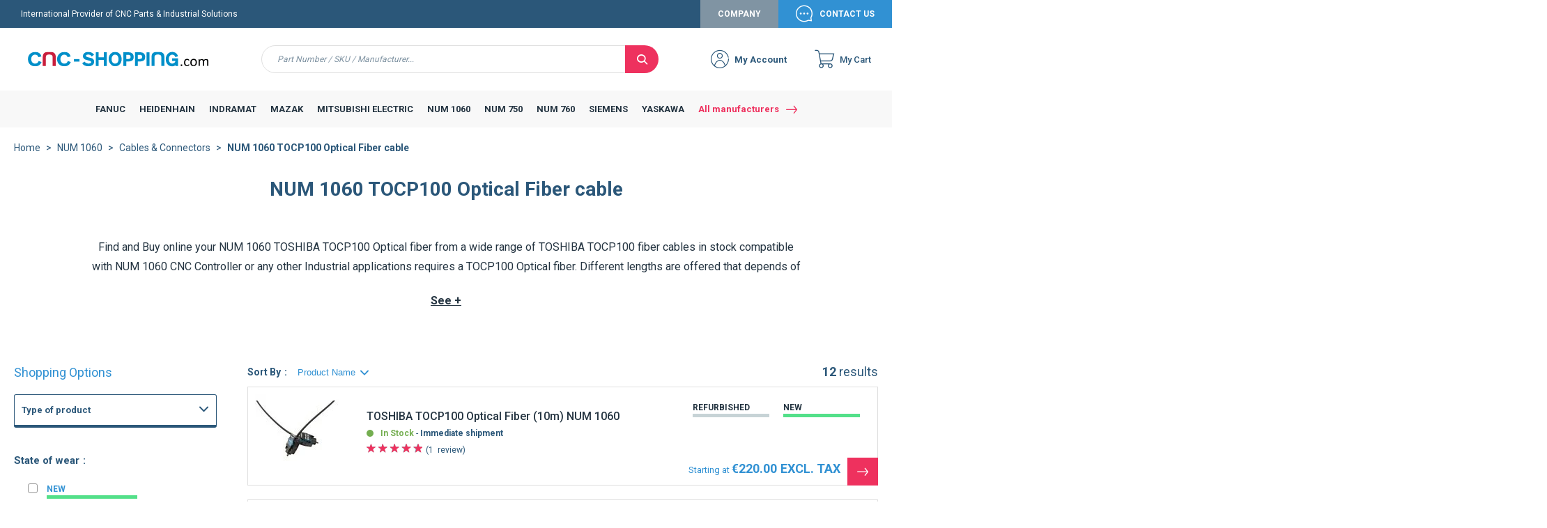

--- FILE ---
content_type: text/html; charset=UTF-8
request_url: https://www.cnc-shopping.co.uk/num-1020-1040-1060-series-c-48/cables-connectors/num-1060-tocp100-optical-fiber-cable-c-398.html
body_size: 39754
content:
 <!doctype html><html lang="en"><head > <meta charset="utf-8"/>
<meta name="title" content="Buy online TOSHIBA TOCP100 Optical fiber cable NUM 1060"/>
<meta name="description" content="Buy online your TOSHIBA TOCP100 Optical fiber cable Brand New for your NUM 1060 CNC Controller (Operator panel connector). Stock and different length are availa"/>
<meta name="keywords" content="num 1060, optical fiber, optic, cable, cnc, toshiba, TOCP100"/>
<meta name="robots" content="INDEX,FOLLOW"/>
<meta name="viewport" content="width=device-width, initial-scale=1, user-scalable=no"/>
<meta name="format-detection" content="telephone=no"/>
<title>Buy online TOSHIBA TOCP100 Optical fiber cable NUM 1060</title>
<link  rel="stylesheet" type="text/css"  media="all" href="https://www.cnc-shopping.co.uk/static/version1768374763/_cache/merged/cfe0fe9ea1dee0532480aebb5fcf10de.min.css" />
<link  rel="stylesheet" type="text/css"  media="print" href="https://www.cnc-shopping.co.uk/static/version1768374763/frontend/Cnc/default/en_GB/css/print.min.css" />
<link  rel="icon" sizes="32x32" href="https://www.cnc-shopping.co.uk/static/version1768374763/frontend/Cnc/default/en_GB/Magento_Theme/favicon.ico" />
<link  rel="icon" type="image/x-icon" href="https://www.cnc-shopping.co.uk/static/version1768374763/frontend/Cnc/default/en_GB/Magento_Theme/favicon.ico" />
<link  rel="shortcut icon" type="image/x-icon" href="https://www.cnc-shopping.co.uk/static/version1768374763/frontend/Cnc/default/en_GB/Magento_Theme/favicon.ico" />

<link rel="preload" as="font" crossorigin="anonymous" href="https://www.cnc-shopping.co.uk/static/version1768374763/frontend/Cnc/default/en_GB/fonts/opensans/light/opensans-300.woff2" />
<link rel="preload" as="font" crossorigin="anonymous" href="https://www.cnc-shopping.co.uk/static/version1768374763/frontend/Cnc/default/en_GB/fonts/opensans/regular/opensans-400.woff2" />
<link rel="preload" as="font" crossorigin="anonymous" href="https://www.cnc-shopping.co.uk/static/version1768374763/frontend/Cnc/default/en_GB/fonts/opensans/semibold/opensans-600.woff2" />
<link rel="preload" as="font" crossorigin="anonymous" href="https://www.cnc-shopping.co.uk/static/version1768374763/frontend/Cnc/default/en_GB/fonts/opensans/bold/opensans-700.woff2" />
<link  rel="canonical" href="https://www.cnc-shopping.co.uk/num-1020-1040-1060-series-c-48/cables-connectors/num-1060-tocp100-optical-fiber-cable-c-398.html" />
<link  rel="alternate" hreflang="fr" href="https://www.cnc-shopping.com/num-1020-1040-1060-series-c-48/cables-et-connectiques/fibre-optique-tocp100-num-1060-c-398.html" />
<link  rel="alternate" hreflang="x-default" href="https://www.cnc-shopping.com/en/num-1020-1040-1060-series-c-48/cables-connectors/num-1060-tocp100-optical-fiber-cable-c-398.html" />
<link  rel="alternate" hreflang="en-GB" href="https://www.cnc-shopping.co.uk/num-1020-1040-1060-series-c-48/cables-connectors/num-1060-tocp100-optical-fiber-cable-c-398.html" />
<link  rel="alternate" hreflang="en-US" href="https://www.cnc-shopping.us/num-1020-1040-1060-series-c-48/cables-connectors/num-1060-tocp100-optical-fiber-cable-c-398.html" />
<meta name="p:domain_verify" content="9oB6A3ezdgCGd7K7GFizlPxLf16BYWXK"/>
<!-- MAGEID:MAG003481653, EMAIL:agoutal@datasolution.fr -->
<!--9b2fgHPq8XFRX5Zq69eXVG1pbCiFyO9e-->    
<meta property="og:type" content="product.group"/>
<meta property="og:title" content="Buy&#x20;online&#x20;TOSHIBA&#x20;TOCP100&#x20;Optical&#x20;fiber&#x20;cable&#x20;NUM&#x20;1060"/>
<meta property="og:description" content="Buy&#x20;online&#x20;your&#x20;TOSHIBA&#x20;TOCP100&#x20;Optical&#x20;fiber&#x20;cable&#x20;Brand&#x20;New&#x20;for&#x20;your&#x20;NUM&#x20;1060&#x20;CNC&#x20;Controller&#x20;&#x28;Operator&#x20;panel&#x20;connector&#x29;.&#x20;Stock&#x20;and&#x20;different&#x20;length&#x20;are&#x20;availa"/>
<meta property="og:url" content="https://www.cnc-shopping.co.uk/num-1020-1040-1060-series-c-48/cables-connectors/num-1060-tocp100-optical-fiber-cable-c-398.html"/>
<meta property="og:site_name" content="Cnc-shopping.co.uk"/>

<script data-cfasync="false" nonce="b2e67fa1-61df-4aab-a6c7-b8ae175ee15f">try{(function(w,d){!function(j,k,l,m){if(j.zaraz)console.error("zaraz is loaded twice");else{j[l]=j[l]||{};j[l].executed=[];j.zaraz={deferred:[],listeners:[]};j.zaraz._v="5874";j.zaraz._n="b2e67fa1-61df-4aab-a6c7-b8ae175ee15f";j.zaraz.q=[];j.zaraz._f=function(n){return async function(){var o=Array.prototype.slice.call(arguments);j.zaraz.q.push({m:n,a:o})}};for(const p of["track","set","ecommerce","debug"])j.zaraz[p]=j.zaraz._f(p);j.zaraz.init=()=>{var q=k.getElementsByTagName(m)[0],r=k.createElement(m),s=k.getElementsByTagName("title")[0];s&&(j[l].t=k.getElementsByTagName("title")[0].text);j[l].x=Math.random();j[l].w=j.screen.width;j[l].h=j.screen.height;j[l].j=j.innerHeight;j[l].e=j.innerWidth;j[l].l=j.location.href;j[l].r=k.referrer;j[l].k=j.screen.colorDepth;j[l].n=k.characterSet;j[l].o=(new Date).getTimezoneOffset();if(j.dataLayer)for(const t of Object.entries(Object.entries(dataLayer).reduce((u,v)=>({...u[1],...v[1]}),{})))zaraz.set(t[0],t[1],{scope:"page"});j[l].q=[];for(;j.zaraz.q.length;){const w=j.zaraz.q.shift();j[l].q.push(w)}r.defer=!0;for(const x of[localStorage,sessionStorage])Object.keys(x||{}).filter(z=>z.startsWith("_zaraz_")).forEach(y=>{try{j[l]["z_"+y.slice(7)]=JSON.parse(x.getItem(y))}catch{j[l]["z_"+y.slice(7)]=x.getItem(y)}});r.referrerPolicy="origin";r.src="/cdn-cgi/zaraz/s.js?z="+btoa(encodeURIComponent(JSON.stringify(j[l])));q.parentNode.insertBefore(r,q)};["complete","interactive"].includes(k.readyState)?zaraz.init():j.addEventListener("DOMContentLoaded",zaraz.init)}}(w,d,"zarazData","script");window.zaraz._p=async d$=>new Promise(ea=>{if(d$){d$.e&&d$.e.forEach(eb=>{try{const ec=d.querySelector("script[nonce]"),ed=ec?.nonce||ec?.getAttribute("nonce"),ee=d.createElement("script");ed&&(ee.nonce=ed);ee.innerHTML=eb;ee.onload=()=>{d.head.removeChild(ee)};d.head.appendChild(ee)}catch(ef){console.error(`Error executing script: ${eb}\n`,ef)}});Promise.allSettled((d$.f||[]).map(eg=>fetch(eg[0],eg[1])))}ea()});zaraz._p({"e":["(function(w,d){})(window,document)"]});})(window,document)}catch(e){throw fetch("/cdn-cgi/zaraz/t"),e;};</script></head><body data-container="body" data-mage-init='{"loaderAjax": {}, "loader": { "icon": "https://www.cnc-shopping.co.uk/static/version1768374763/frontend/Cnc/default/en_GB/images/loader-2.gif"}}' id="html-body" class="page-with-filter page-products categorypath-num-1020-1040-1060-series-c-48-cables-connectors-num-1060-tocp100-optical-fiber-cable-c-398 category-num-1060-tocp100-optical-fiber-cable-c-398 catalog-category-view page-layout-2columns-left">          <div class="cookie-status-message" id="cookie-status">The store will not work correctly when cookies are disabled.</div>     <noscript><div class="message global noscript"><div class="content"><p><strong>JavaScript seems to be disabled in your browser.</strong> <span> For the best experience on our site, be sure to turn on Javascript in your browser.</span></p></div></div></noscript>           <div class="page-wrapper"><header class="page-header"><div class="panel wrapper"><div class="panel header"> <span class="panel-text">International Provider of CNC Parts &amp; Industrial Solutions</span> <a class="panel-link panel-link--first" href="https://www.cnc-shopping.co.uk/company" title="Company">Company</a> <a class="panel-link panel-link--second" href="https://www.cnc-shopping.co.uk/contact" title="Contact&#x20;Us">Contact Us</a> </div></div><div class="header content"><div class="header__content-wrapper"> <div id="jd-burger" class="jd-burger"><span class="line"></span></div>   <a id="cnc-logo" class="logo" href="https://www.cnc-shopping.co.uk/" title=" Cnc-shopping.co.uk"> <img src="https://www.cnc-shopping.co.uk/static/version1768374763/frontend/Cnc/default/en_GB/images/logo/logo.svg" title=" Cnc-shopping.co.uk" alt=" Cnc-shopping.co.uk" width="170"  /></a>   <div class="block block-search"><div class="block block-content"><span class="icon icon-search" id="mobile_search_toggle"></span> <form class="form minisearch" id="search_mini_form" action="https://www.cnc-shopping.co.uk/catalogsearch/result/" method="get" data-mage-init='{"validation":{}}'><div class="field search"><div class="control"><input id="search" type="text" name="q" value="" placeholder="Part&#x20;Number&#x20;&#x2F;&#x20;SKU&#x20;&#x2F;&#x20;Manufacturer..." class="input-text" minlength="3" maxlength="128" role="combobox" aria-haspopup="false" aria-autocomplete="both" autocomplete="off" aria-expanded="false" data-validate="{required:true}"/></div></div><div class="actions"><button type="submit" title="Search" class="action search" aria-label="Search" ><span>Search</span></button></div></form></div></div> <div class="block customer-block" data-block="mini-login" data-bind="scope: 'customer'"> <a id="header-login-link" rel="nofollow" href="https://www.cnc-shopping.co.uk/customer/account/login/referer/aHR0cHM6Ly93d3cuY25jLXNob3BwaW5nLmNvLnVrL251bS0xMDIwLTEwNDAtMTA2MC1zZXJpZXMtYy00OC9jYWJsZXMtY29ubmVjdG9ycy9udW0tMTA2MC10b2NwMTAwLW9wdGljYWwtZmliZXItY2FibGUtYy0zOTguaHRtbA~~/" title="My&#x20;Account"><span>My&#x20;Account</span></a> <div data-role="dropdownDialog" id="header_login_dropdown" class="login-container"><button class="action close" id="btn-mini-login-close" type="button" title="Close" ><span>Close</span></button>  <div class="block block-customer-login"><div class="login"><div class="block-title"><div class="title">Connexion to customer dashboard</div><span> Connect yourself</span></div><div class="block-content"><form action="https://www.cnc-shopping.co.uk/customer/account/loginPost/" method="post" id="header-login-form" data-mage-init='{"validation":{}}'><input name="form_key" type="hidden" value="Oa1Dxu4oNgeDDOxZ" /> <fieldset class="fieldset login" data-hasrequired="* Required Fields" ><div class="field email required"><label class="label" for="email"><span>Connexion email</span></label> <div class="control"><input name="login[username]" value=""  autocomplete="off"  id="email" type="email" class="input-text" placeholder="Connexion email" title="Connexion&#x20;Email" data-mage-init='{"mage/trim-input":{}}' data-validate="{required:true, 'validate-email':true}" ></div></div><div class="field password required"><label for="pass" class="label"><span>Password</span></label> <div class="control"><input name="login[password]" type="password"  autocomplete="off"  class="input-text" id="pass" placeholder="Password" title="Password" data-validate="{required:true}" ></div></div></fieldset><div class="actions-toolbar"><div class="secondary"><a class="action remind" href="https://www.cnc-shopping.co.uk/customer/account/forgotpassword/" rel="nofollow"><span>Forgot Your Password?</span></a></div><div class="primary"><button type="submit" class="action login primary" name="send" id="send2"><span>Access my account</span></button></div></div></form></div></div></div> <div class="block block-new-customer"><div class="register"><div class="block-title"><div class="title">Account creation</div><span class="subtitle-2">Discover your benefits</span></div><div class="block-content"><div class="reinsurance-list">
                                    <ul>
                                       <li>
                                            <span class="icon-follow-delivery"></span>
                                            <span>Track your </br>orders</span>
                                        </li>
                                        <li>
                                            <span class="icon-chrono"></span>
                                            <span>24/48h delivery </br>on most products</span>
                                        </li>
                                        <li>
                                            <span class="icon-security2"></span>
                                            <span>Secure </br>payment</span>
                                        </li>
                                        <li>
                                            <span class="icon-download"></span>
                                            <span>Download </br>your invoices</span>
                                        </li>
                                    </ul>
                                </div> <div class="actions-toolbar"><div class="primary"><a href="https://www.cnc-shopping.co.uk/customer/account/create/" rel="nofollow" title="Create my account" class="action action-register primary">Create my account</a></div></div></div></div></div></div></div> <div data-block="minicart" class="minicart-wrapper desktop"><a class="action showcart" href="https://www.cnc-shopping.co.uk/checkout/cart" data-bind="scope: 'minicart_content'" rel="nofollow"><span class="text">My Cart</span> <span class="counter qty empty" data-bind="css: { empty: !!getCartParam('summary_count') == false && !isLoading() }, blockLoader: isLoading"><span class="counter-number"><!-- ko text: getCartParam('summary_count') --><!-- /ko --></span> <span class="counter-label"><!-- ko if: getCartParam('summary_count') --><!-- ko text: getCartParam('summary_count') --><!-- /ko --><!-- ko i18n: 'items' --><!-- /ko --><!-- /ko --></span></span></a>  <div class="block block-minicart" data-role="dropdownDialog" data-mage-init='{"dropdownDialog":{ "appendTo":"[data-block=minicart]", "triggerTarget":".showcart", "timeout": "2000", "closeOnMouseLeave": false, "closeOnEscape": true, "triggerClass":"active", "parentClass":"active", "buttons":[]}}'><div id="minicart-content-wrapper" data-bind="scope: 'minicart_content'"><!-- ko template: getTemplate() --><!-- /ko --></div></div> </div><div class="minicart-wrapper mobile"><a class="action" href="https://www.cnc-shopping.co.uk/checkout/cart"><span class="text">My Cart</span></a></div></div></div>  <div class="sections nav-sections"> <div class="section-items nav-sections-items" data-mage-init='{"tabs":{"openedState":"active"}}'>  <div class="section-item-title nav-sections-item-title" data-role="collapsible"><a class="nav-sections-item-switch" data-toggle="switch" href="#store.menu">Menu</a></div><div class="section-item-content nav-sections-item-content" id="store.menu" data-role="content">  <nav class="navigation" data-action="navigation"><ul><li  class="level0 nav-1 category-item first level-top parent"><a href="https://www.cnc-shopping.co.uk/fanuc-c-24.html"  class="level-top" ><span>FANUC</span></a><div class="submenu-container"><ul class="level0 submenu"><li  class="level1 nav-1-1 category-item first parent"><a href="https://www.cnc-shopping.co.uk/fanuc-c-24/batteries.html" ><span class="icon icon-battery"></span><span>Batteries</span></a><div class="submenu-container"><ul class="level1 submenu"><li  class="level2 nav-1-1-1 category-item first last"><a href="https://www.cnc-shopping.co.uk/fanuc-c-24/batteries/fanuc-battery-c-110.html" ><span>FANUC Battery</span></a></li></ul></div></li><li  class="level1 nav-1-2 category-item parent"><a href="https://www.cnc-shopping.co.uk/fanuc-c-24/cables-connectors.html" ><span class="icon icon-cable"></span><span>Cables &amp; Connectors</span></a><div class="submenu-container"><ul class="level1 submenu"><li  class="level2 nav-1-2-1 category-item first last"><a href="https://www.cnc-shopping.co.uk/fanuc-c-24/cables-connectors/fanuc-fiber-optic-cable-and-toshiba-tocp80-tocp200-c-184.html" ><span>FANUC Fiber Optic cable</span></a></li></ul></div></li><li  class="level1 nav-1-3 category-item parent"><a href="https://www.cnc-shopping.co.uk/fanuc-c-24/cnc-boards-and-cnc-systems.html" ><span class="icon icon-electric"></span><span>CNC Boards and CNC Systems</span></a><div class="submenu-container"><ul class="level1 submenu"><li  class="level2 nav-1-3-1 category-item first"><a href="https://www.cnc-shopping.co.uk/fanuc-c-24/cnc-boards-and-cnc-systems/fanuc-10-10t-10m-10t-a-10m-a-10t-f-parts-pcb-and-units-c-137.html" ><span>Fanuc 10 Model 10M-A 10T-A 10T-F</span></a></li><li  class="level2 nav-1-3-2 category-item"><a href="https://www.cnc-shopping.co.uk/fanuc-c-24/cnc-boards-and-cnc-systems/fanuc-15-b-cnc-15-mb-15-tb-c-133.html" ><span>Fanuc 15-B 15-MB 15-TB CNC</span></a></li><li  class="level2 nav-1-3-3 category-item"><a href="https://www.cnc-shopping.co.uk/fanuc-c-24/cnc-boards-and-cnc-systems/fanuc-16i-160i-cnc-control-series-c-131.html" ><span>Fanuc 16i 160i CNC Series</span></a></li><li  class="level2 nav-1-3-4 category-item"><a href="https://www.cnc-shopping.co.uk/fanuc-c-24/cnc-boards-and-cnc-systems/fanuc-18i-180i-cnc-control-i-series-version-a-b-c-145.html" ><span>Fanuc 18i 180i CNC Series</span></a></li><li  class="level2 nav-1-3-5 category-item"><a href="https://www.cnc-shopping.co.uk/fanuc-c-24/cnc-boards-and-cnc-systems/fanuc-21i-210i-cnc-controls-c-132.html" ><span>Fanuc 21i 210i CNC Controls</span></a></li><li  class="level2 nav-1-3-6 category-item"><a href="https://www.cnc-shopping.co.uk/fanuc-c-24/cnc-boards-and-cnc-systems/fanuc-3-3m-3t-3tf-system-c-135.html" ><span>Fanuc 3 3M 3T 3TF CNC System</span></a></li><li  class="level2 nav-1-3-7 category-item"><a href="https://www.cnc-shopping.co.uk/fanuc-c-24/cnc-boards-and-cnc-systems/fanuc-6-6t-6m-6ta-6ma-6tb-6mb-spare-parts-c-136.html" ><span>Fanuc 6 6T 6M 6TA 6MA 6TB 6MB</span></a></li><li  class="level2 nav-1-3-8 category-item"><a href="https://www.cnc-shopping.co.uk/fanuc-c-24/cnc-boards-and-cnc-systems/fanuc-fanuc-axis-card-c-71.html" ><span>FANUC Axis board</span></a></li><li  class="level2 nav-1-3-9 category-item"><a href="https://www.cnc-shopping.co.uk/fanuc-c-24/cnc-boards-and-cnc-systems/fanuc-fanuc-graphic-card-c-63.html" ><span>FANUC Graphic board</span></a></li><li  class="level2 nav-1-3-10 category-item"><a href="https://www.cnc-shopping.co.uk/fanuc-c-24/cnc-boards-and-cnc-systems/fanuc-i-o-board-c-70.html" ><span>FANUC I-O board</span></a></li><li  class="level2 nav-1-3-11 category-item"><a href="https://www.cnc-shopping.co.uk/fanuc-c-24/cnc-boards-and-cnc-systems/fanuc-master-board-c-66.html" ><span>FANUC Master board</span></a></li><li  class="level2 nav-1-3-12 category-item"><a href="https://www.cnc-shopping.co.uk/fanuc-c-24/cnc-boards-and-cnc-systems/fanuc-memory-board-c-69.html" ><span>FANUC Memory board</span></a></li><li  class="level2 nav-1-3-13 category-item"><a href="https://www.cnc-shopping.co.uk/fanuc-c-24/cnc-boards-and-cnc-systems/fanuc-others-board-c-65.html" ><span>FANUC Others</span></a></li><li  class="level2 nav-1-3-14 category-item"><a href="https://www.cnc-shopping.co.uk/fanuc-c-24/cnc-boards-and-cnc-systems/fanuc-pmc-board-c-83.html" ><span>FANUC PMC Board</span></a></li><li  class="level2 nav-1-3-15 category-item last"><a href="https://www.cnc-shopping.co.uk/fanuc-c-24/cnc-boards-and-cnc-systems/fanuc-power-supply-board-c-62.html" ><span>FANUC Power supply unit</span></a></li></ul></div></li><li  class="level1 nav-1-4 category-item parent"><a href="https://www.cnc-shopping.co.uk/fanuc-c-24/encoders-measurement-system.html" ><span class="icon icon-rules"></span><span>Encoders &amp; Measurement System</span></a><div class="submenu-container"><ul class="level1 submenu"><li  class="level2 nav-1-4-1 category-item first"><a href="https://www.cnc-shopping.co.uk/fanuc-c-24/encoders-measurement-system/fanuc-fanuc-pulse-encoder-c-78.html" ><span>FANUC Pulse coder - encoder</span></a></li><li  class="level2 nav-1-4-2 category-item last"><a href="https://www.cnc-shopping.co.uk/fanuc-c-24/encoders-measurement-system/fanuc-sensor-c-385.html" ><span>Fanuc Sensors</span></a></li></ul></div></li><li  class="level1 nav-1-5 category-item parent"><a href="https://www.cnc-shopping.co.uk/fanuc-c-24/fan-motors.html" ><span class="icon icon-fan"></span><span>Fan Motors</span></a><div class="submenu-container"><ul class="level1 submenu"><li  class="level2 nav-1-5-1 category-item first last"><a href="https://www.cnc-shopping.co.uk/fanuc-c-24/fan-motors/fanuc-fan-c-84.html" ><span>FANUC Fan</span></a></li></ul></div></li><li  class="level1 nav-1-6 category-item parent"><a href="https://www.cnc-shopping.co.uk/fanuc-c-24/fuses.html" ><span class="icon icon-circuit"></span><span>Fuses</span></a><div class="submenu-container"><ul class="level1 submenu"><li  class="level2 nav-1-6-1 category-item first last"><a href="https://www.cnc-shopping.co.uk/fanuc-c-24/fuses/fanuc-daito-fuse-c-113.html" ><span>FANUC Fuse</span></a></li></ul></div></li><li  class="level1 nav-1-7 category-item parent"><a href="https://www.cnc-shopping.co.uk/fanuc-c-24/keyboards-keysheets.html" ><span class="icon icon-keyboard"></span><span>Keyboards &amp; Keysheets</span></a><div class="submenu-container"><ul class="level1 submenu"><li  class="level2 nav-1-7-1 category-item first"><a href="https://www.cnc-shopping.co.uk/fanuc-c-24/keyboards-keysheets/fanuc-keyboard-c-74.html" ><span>FANUC Keyboard</span></a></li><li  class="level2 nav-1-7-2 category-item last"><a href="https://www.cnc-shopping.co.uk/fanuc-c-24/keyboards-keysheets/fanuc-fanuc-key-sheet-membrane-a98l-c-108.html" ><span>FANUC Membrane keysheet</span></a></li></ul></div></li><li  class="level1 nav-1-8 category-item parent"><a href="https://www.cnc-shopping.co.uk/fanuc-c-24/monitors-displays.html" ><span class="icon icon-screen"></span><span>Monitors &amp; Displays</span></a><div class="submenu-container"><ul class="level1 submenu"><li  class="level2 nav-1-8-1 category-item first last"><a href="https://www.cnc-shopping.co.uk/fanuc-c-24/monitors-displays/fanuc-fanuc-monitor-screen-c-61.html" ><span>FANUC Monitor</span></a></li></ul></div></li><li  class="level1 nav-1-9 category-item parent"><a href="https://www.cnc-shopping.co.uk/fanuc-c-24/operator-panels-hmi.html" ><span class="icon icon-desk"></span><span>Operator Panels &amp; HMI</span></a><div class="submenu-container"><ul class="level1 submenu"><li  class="level2 nav-1-9-1 category-item first"><a href="https://www.cnc-shopping.co.uk/fanuc-c-24/operator-panels-hmi/fanuc-fanuc-handwheel-c-105.html" ><span>FANUC Handwheel</span></a></li><li  class="level2 nav-1-9-2 category-item"><a href="https://www.cnc-shopping.co.uk/fanuc-c-24/operator-panels-hmi/fanuc-fanuc-operator-panel-c-107.html" ><span>FANUC Operator Panel</span></a></li><li  class="level2 nav-1-9-3 category-item last"><a href="https://www.cnc-shopping.co.uk/fanuc-c-24/operator-panels-hmi/c116.html" ><span>FANUC Switch - Button</span></a></li></ul></div></li><li  class="level1 nav-1-10 category-item parent"><a href="https://www.cnc-shopping.co.uk/fanuc-c-24/plc.html" ><span class="icon icon-automate"></span><span>PLC</span></a><div class="submenu-container"><ul class="level1 submenu"><li  class="level2 nav-1-10-1 category-item first last"><a href="https://www.cnc-shopping.co.uk/fanuc-c-24/plc/fanuc-plc-module-c-57.html" ><span>FANUC I-O units plc modules</span></a></li></ul></div></li><li  class="level1 nav-1-11 category-item parent"><a href="https://www.cnc-shopping.co.uk/fanuc-c-24/servo-drives.html" ><span class="icon icon-sun"></span><span>Servo Drives</span></a><div class="submenu-container"><ul class="level1 submenu"><li  class="level2 nav-1-11-1 category-item first"><a href="https://www.cnc-shopping.co.uk/fanuc-c-24/servo-drives/fanuc-fanuc-alpha-power-supply-c-73.html" ><span>FANUC Alpha Power Supply</span></a></li><li  class="level2 nav-1-11-2 category-item"><a href="https://www.cnc-shopping.co.uk/fanuc-c-24/servo-drives/fanuc-discharge-unit-c-185.html" ><span>FANUC Discharge unit</span></a></li><li  class="level2 nav-1-11-3 category-item"><a href="https://www.cnc-shopping.co.uk/fanuc-c-24/servo-drives/fanuc-drive-card-c-68.html" ><span>FANUC Drive board</span></a></li><li  class="level2 nav-1-11-4 category-item"><a href="https://www.cnc-shopping.co.uk/fanuc-c-24/servo-drives/fanuc-orientation-board-c-114.html" ><span>FANUC Orientation board</span></a></li><li  class="level2 nav-1-11-5 category-item"><a href="https://www.cnc-shopping.co.uk/fanuc-c-24/servo-drives/fanuc-reactor-and-transformer-a80l-a81l-c-186.html" ><span>FANUC Reactor Transformer</span></a></li><li  class="level2 nav-1-11-6 category-item"><a href="https://www.cnc-shopping.co.uk/fanuc-c-24/servo-drives/fanuc-dc-axis-drive-vcu-a06b-6035-6045-6047-c-123.html" ><span>FANUC Servo Drive 6035 6045 6047</span></a></li><li  class="level2 nav-1-11-7 category-item"><a href="https://www.cnc-shopping.co.uk/fanuc-c-24/servo-drives/fanuc-ac-servo-drive-analogic-digital-a06b-6050-6057-6058-c-124.html" ><span>FANUC Servo Drive 6050 6057 6058</span></a></li><li  class="level2 nav-1-11-8 category-item"><a href="https://www.cnc-shopping.co.uk/fanuc-c-24/servo-drives/fanuc-servo-amplifier-c-series-e-series-a06b-6066-6070-c-125.html" ><span>FANUC Servo Drive 6066 6070 AC</span></a></li><li  class="level2 nav-1-11-9 category-item"><a href="https://www.cnc-shopping.co.uk/fanuc-c-24/servo-drives/fanuc-alpha-servo-amplifier-6079-6080-svm-module-c-126.html" ><span>FANUC Servo Drive 6079 6080 alpha</span></a></li><li  class="level2 nav-1-11-10 category-item"><a href="https://www.cnc-shopping.co.uk/fanuc-c-24/servo-drives/fanuc-svu-svuc-servo-amplifier-a06b-6089-6090-alpha-module-c-128.html" ><span>FANUC Servo Drive 6089 6090 SVU</span></a></li><li  class="level2 nav-1-11-11 category-item"><a href="https://www.cnc-shopping.co.uk/fanuc-c-24/servo-drives/fanuc-beta-series-servo-amplifier-unit-svu-a06b-6093-c-127.html" ><span>FANUC Servo Drive 6093 Beta</span></a></li><li  class="level2 nav-1-11-12 category-item"><a href="https://www.cnc-shopping.co.uk/fanuc-c-24/servo-drives/fanuc-axis-drive-c-29.html" ><span>FANUC Servo Drive 6096 6097 SVM</span></a></li><li  class="level2 nav-1-11-13 category-item"><a href="https://www.cnc-shopping.co.uk/fanuc-c-24/servo-drives/fanuc-alpha-isv-servo-amplifier-module-svm-i-a06b-6114-6117-c-129.html" ><span>FANUC Servo Drive 6114 6117 iSV</span></a></li><li  class="level2 nav-1-11-14 category-item"><a href="https://www.cnc-shopping.co.uk/fanuc-c-24/servo-drives/c130.html" ><span>FANUC Servo Drive 6124 6127 i HV</span></a></li><li  class="level2 nav-1-11-15 category-item"><a href="https://www.cnc-shopping.co.uk/fanuc-c-24/servo-drives/fanuc-spindle-drive-c-72.html" ><span>FANUC Spindle drive</span></a></li><li  class="level2 nav-1-11-16 category-item last"><a href="https://www.cnc-shopping.co.uk/fanuc-c-24/servo-drives/fanuc-spindle-drive-board-c-82.html" ><span>FANUC Spindle drive board</span></a></li></ul></div></li><li  class="level1 nav-1-12 category-item parent"><a href="https://www.cnc-shopping.co.uk/fanuc-c-24/servo-motors.html" ><span class="icon icon-engine"></span><span>Servo Motors</span></a><div class="submenu-container"><ul class="level1 submenu"><li  class="level2 nav-1-12-1 category-item first"><a href="https://www.cnc-shopping.co.uk/fanuc-c-24/servo-motors/fanuc-ac-servo-motor-model-0-5-10-20-30-c-155.html" ><span>FANUC Servo Motor AC Model</span></a></li><li  class="level2 nav-1-12-2 category-item"><a href="https://www.cnc-shopping.co.uk/fanuc-c-24/servo-motors/fanuc-ac-servo-motor-alpha-model-1-2-3-6-12-22-30-c-157.html" ><span>FANUC Servo Motor AC Model Alpha</span></a></li><li  class="level2 nav-1-12-3 category-item"><a href="https://www.cnc-shopping.co.uk/fanuc-c-24/servo-motors/fanuc-beta-servo-motor-series-model-beta-bm-bis-c-159.html" ><span>FANUC Servo Motor AC Model Beta</span></a></li><li  class="level2 nav-1-12-4 category-item"><a href="https://www.cnc-shopping.co.uk/fanuc-c-24/servo-motors/fanuc-motor-c-28.html" ><span>FANUC Servo Motor AC Model S</span></a></li><li  class="level2 nav-1-12-5 category-item"><a href="https://www.cnc-shopping.co.uk/fanuc-c-24/servo-motors/fanuc-dc-servo-motor-axis-00m-0m-5m-10m-20m-c-154.html" ><span>FANUC Servo Motor DC axis - Gettys</span></a></li><li  class="level2 nav-1-12-6 category-item"><a href="https://www.cnc-shopping.co.uk/fanuc-c-24/servo-motors/fanuc-alpha-is-if-motor-servo-model-series-c-158.html" ><span>FANUC Servo Motor Model Alpha iS</span></a></li><li  class="level2 nav-1-12-7 category-item last"><a href="https://www.cnc-shopping.co.uk/fanuc-c-24/servo-motors/fanuc-spindle-motor-series-ac-s-alpha-c-160.html" ><span>FANUC Spindle Motor AC - Alpha</span></a></li></ul></div></li><li  class="level1 nav-1-13 category-item last parent"><a href="https://www.cnc-shopping.co.uk/fanuc-c-24/transistors.html" ><span class="icon icon-transistor"></span><span>Transistors</span></a><div class="submenu-container"><ul class="level1 submenu"><li  class="level2 nav-1-13-1 category-item first last"><a href="https://www.cnc-shopping.co.uk/fanuc-c-24/transistors/fanuc-fuji-power-transistor-c-75.html" ><span>FANUC FUJI Transistor</span></a></li></ul></div></li></ul></div></li><li  class="level0 nav-2 category-item level-top parent"><a href="https://www.cnc-shopping.co.uk/heidenhain-c-80.html"  class="level-top" ><span>HEIDENHAIN</span></a><div class="submenu-container"><ul class="level0 submenu"><li  class="level1 nav-2-1 category-item first parent"><a href="https://www.cnc-shopping.co.uk/heidenhain-c-80/cnc-boards-and-cnc-systems.html" ><span class="icon icon-electric"></span><span>CNC Boards and CNC Systems</span></a><div class="submenu-container"><ul class="level1 submenu"><li  class="level2 nav-2-1-1 category-item first last"><a href="https://www.cnc-shopping.co.uk/heidenhain-c-80/cnc-boards-and-cnc-systems/heidenhain-tnc-controls-nd-digital-readout-c-166.html" ><span>HEIDENHAIN TNC Controls - Digital Readout</span></a></li></ul></div></li><li  class="level1 nav-2-2 category-item parent"><a href="https://www.cnc-shopping.co.uk/heidenhain-c-80/encoders-measurement-system.html" ><span class="icon icon-rules"></span><span>Encoders &amp; Measurement System</span></a><div class="submenu-container"><ul class="level1 submenu"><li  class="level2 nav-2-2-1 category-item first"><a href="https://www.cnc-shopping.co.uk/heidenhain-c-80/encoders-measurement-system/heidenhain-encoder-rod-ron-roq-ern-c-162.html" ><span>HEIDENHAIN Encoder</span></a></li><li  class="level2 nav-2-2-2 category-item"><a href="https://www.cnc-shopping.co.uk/heidenhain-c-80/encoders-measurement-system/heidenhain-exe-602-702-805-modules-c-438.html" ><span>HEIDENHAIN EXE 602 Modules</span></a></li><li  class="level2 nav-2-2-3 category-item last"><a href="https://www.cnc-shopping.co.uk/heidenhain-c-80/encoders-measurement-system/heidenhain-linear-scale-ls-lc-lf-lb-c-163.html" ><span>HEIDENHAIN Scale - Linear encoder</span></a></li></ul></div></li><li  class="level1 nav-2-3 category-item parent"><a href="https://www.cnc-shopping.co.uk/heidenhain-c-80/keyboards-keysheets.html" ><span class="icon icon-keyboard"></span><span>Keyboards &amp; Keysheets</span></a><div class="submenu-container"><ul class="level1 submenu"><li  class="level2 nav-2-3-1 category-item first last"><a href="https://www.cnc-shopping.co.uk/heidenhain-c-80/keyboards-keysheets/heidenhain-keyboard-c-399.html" ><span>HEIDENHAIN Keyboard</span></a></li></ul></div></li><li  class="level1 nav-2-4 category-item parent"><a href="https://www.cnc-shopping.co.uk/heidenhain-c-80/monitors-displays.html" ><span class="icon icon-screen"></span><span>Monitors &amp; Displays</span></a><div class="submenu-container"><ul class="level1 submenu"><li  class="level2 nav-2-4-1 category-item first last"><a href="https://www.cnc-shopping.co.uk/heidenhain-c-80/monitors-displays/heidenhain-monitor-crt-lcd-c-164.html" ><span>HEIDENHAIN Monitor CRT LCD</span></a></li></ul></div></li><li  class="level1 nav-2-5 category-item parent"><a href="https://www.cnc-shopping.co.uk/heidenhain-c-80/operator-panels-hmi.html" ><span class="icon icon-desk"></span><span>Operator Panels &amp; HMI</span></a><div class="submenu-container"><ul class="level1 submenu"><li  class="level2 nav-2-5-1 category-item first last"><a href="https://www.cnc-shopping.co.uk/heidenhain-c-80/operator-panels-hmi/heidenhain-handwheel-tnc-hr-c-165.html" ><span>HEIDENHAIN Handwheel HR</span></a></li></ul></div></li><li  class="level1 nav-2-6 category-item last"><a href="https://www.cnc-shopping.co.uk/heidenhain-c-80/servo-drives.html" ><span class="icon icon-sun"></span><span>Servo Drives</span></a></li></ul></div></li><li  class="level0 nav-3 category-item level-top parent"><a href="https://www.cnc-shopping.co.uk/indramat-c-27.html"  class="level-top" ><span>INDRAMAT</span></a><div class="submenu-container"><ul class="level0 submenu"><li  class="level1 nav-3-1 category-item first parent"><a href="https://www.cnc-shopping.co.uk/indramat-c-27/cables-connectors.html" ><span class="icon icon-cable"></span><span>Cables &amp; Connectors</span></a><div class="submenu-container"><ul class="level1 submenu"><li  class="level2 nav-3-1-1 category-item first last"><a href="https://www.cnc-shopping.co.uk/indramat-c-27/cables-connectors/indramat-fiber-optic-cable-c-488.html" ><span>INDRAMAT Fiber Optic cable</span></a></li></ul></div></li><li  class="level1 nav-3-2 category-item parent"><a href="https://www.cnc-shopping.co.uk/indramat-c-27/operator-panels-hmi.html" ><span class="icon icon-desk"></span><span>Operator Panels &amp; HMI</span></a><div class="submenu-container"><ul class="level1 submenu"><li  class="level2 nav-3-2-1 category-item first last"><a href="https://www.cnc-shopping.co.uk/indramat-c-27/operator-panels-hmi/rexroth-indramat-btv-c-510.html" ><span>REXROTH INDRAMAT BTV</span></a></li></ul></div></li><li  class="level1 nav-3-3 category-item parent"><a href="https://www.cnc-shopping.co.uk/indramat-c-27/power-supplies.html" ><span class="icon icon-alimentation"></span><span>Power Supplies</span></a><div class="submenu-container"><ul class="level1 submenu"><li  class="level2 nav-3-3-1 category-item first last"><a href="https://www.cnc-shopping.co.uk/indramat-c-27/power-supplies/indramat-power-supply-c-322.html" ><span>INDRAMAT Power Supply</span></a></li></ul></div></li><li  class="level1 nav-3-4 category-item parent"><a href="https://www.cnc-shopping.co.uk/indramat-c-27/servo-drives.html" ><span class="icon icon-sun"></span><span>Servo Drives</span></a><div class="submenu-container"><ul class="level1 submenu"><li  class="level2 nav-3-4-1 category-item first"><a href="https://www.cnc-shopping.co.uk/indramat-c-27/servo-drives/indramat-servo-drive-c-324.html" ><span>INDRAMAT Servo drive</span></a></li><li  class="level2 nav-3-4-2 category-item last"><a href="https://www.cnc-shopping.co.uk/indramat-c-27/servo-drives/indramat-servo-drive-boards-pcb-c-517.html" ><span>INDRAMAT Servo drive Boards PCB</span></a></li></ul></div></li><li  class="level1 nav-3-5 category-item last parent"><a href="https://www.cnc-shopping.co.uk/indramat-c-27/servo-motors.html" ><span class="icon icon-engine"></span><span>Servo Motors</span></a><div class="submenu-container"><ul class="level1 submenu"><li  class="level2 nav-3-5-1 category-item first last"><a href="https://www.cnc-shopping.co.uk/indramat-c-27/servo-motors/indramat-servo-motor-c-323.html" ><span>INDRAMAT Servo Motor</span></a></li></ul></div></li></ul></div></li><li  class="level0 nav-4 category-item level-top"><a href="https://www.cnc-shopping.co.uk/yamazaki-mazak-parts-c-92.html"  class="level-top" ><span>MAZAK</span></a></li><li  class="level0 nav-5 category-item level-top parent"><a href="https://www.cnc-shopping.co.uk/mitsubishi-electric-c-76.html"  class="level-top" ><span>MITSUBISHI ELECTRIC</span></a><div class="submenu-container"><ul class="level0 submenu"><li  class="level1 nav-5-1 category-item first parent"><a href="https://www.cnc-shopping.co.uk/mitsubishi-electric-c-76/cables-connectors.html" ><span class="icon icon-cable"></span><span>Cables &amp; Connectors</span></a><div class="submenu-container"><ul class="level1 submenu"><li  class="level2 nav-5-1-1 category-item first last"><a href="https://www.cnc-shopping.co.uk/mitsubishi-electric-c-76/cables-connectors/mitsubishi-fiber-optic-cables-c-490.html" ><span>MITSUBISHI Fiber optic &amp; Cables</span></a></li></ul></div></li><li  class="level1 nav-5-2 category-item parent"><a href="https://www.cnc-shopping.co.uk/mitsubishi-electric-c-76/cnc-boards-and-cnc-systems.html" ><span class="icon icon-electric"></span><span>CNC Boards and CNC Systems</span></a><div class="submenu-container"><ul class="level1 submenu"><li  class="level2 nav-5-2-1 category-item first"><a href="https://www.cnc-shopping.co.uk/mitsubishi-electric-c-76/cnc-boards-and-cnc-systems/mazatrol-m-plus-t-plus-spare-parts-c-199.html" ><span>MAZATROL M Plus T Plus Spare parts</span></a></li><li  class="level2 nav-5-2-2 category-item"><a href="https://www.cnc-shopping.co.uk/mitsubishi-electric-c-76/cnc-boards-and-cnc-systems/mazatrol-m2-t2-board-for-mazak-meldas-c-187.html" ><span>MAZATROL M-2 T-2 Board</span></a></li><li  class="level2 nav-5-2-3 category-item last"><a href="https://www.cnc-shopping.co.uk/mitsubishi-electric-c-76/cnc-boards-and-cnc-systems/mazatrol-m32-t32-board-for-mazak-meldas-c-188.html" ><span>MAZATROL M-32 T-32 Board</span></a></li></ul></div></li><li  class="level1 nav-5-3 category-item parent"><a href="https://www.cnc-shopping.co.uk/mitsubishi-electric-c-76/encoders-measurement-system.html" ><span class="icon icon-rules"></span><span>Encoders &amp; Measurement System</span></a><div class="submenu-container"><ul class="level1 submenu"><li  class="level2 nav-5-3-1 category-item first last"><a href="https://www.cnc-shopping.co.uk/mitsubishi-electric-c-76/encoders-measurement-system/mitsubishi-encoder-ose-5kn-rt-c-191.html" ><span>MITSUBISHI Encoder</span></a></li></ul></div></li><li  class="level1 nav-5-4 category-item parent"><a href="https://www.cnc-shopping.co.uk/mitsubishi-electric-c-76/keyboards-keysheets.html" ><span class="icon icon-keyboard"></span><span>Keyboards &amp; Keysheets</span></a><div class="submenu-container"><ul class="level1 submenu"><li  class="level2 nav-5-4-1 category-item first last"><a href="https://www.cnc-shopping.co.uk/mitsubishi-electric-c-76/keyboards-keysheets/mitsubishi-meldas-and-mazak-keyboard-c-189.html" ><span>MITSUBISHI MAZATROL Keyboard</span></a></li></ul></div></li><li  class="level1 nav-5-5 category-item parent"><a href="https://www.cnc-shopping.co.uk/mitsubishi-electric-c-76/monitors-displays.html" ><span class="icon icon-screen"></span><span>Monitors &amp; Displays</span></a><div class="submenu-container"><ul class="level1 submenu"><li  class="level2 nav-5-5-1 category-item first last"><a href="https://www.cnc-shopping.co.uk/mitsubishi-electric-c-76/monitors-displays/mitsubishi-mazatrol-monitor-c-190.html" ><span>MITSUBISHI Meldas Mazatrol Monitor</span></a></li></ul></div></li><li  class="level1 nav-5-6 category-item parent"><a href="https://www.cnc-shopping.co.uk/mitsubishi-electric-c-76/servo-drives.html" ><span class="icon icon-sun"></span><span>Servo Drives</span></a><div class="submenu-container"><ul class="level1 submenu"><li  class="level2 nav-5-6-1 category-item first"><a href="https://www.cnc-shopping.co.uk/mitsubishi-electric-c-76/servo-drives/mitsubishi-mds-a-servo-drive-c-529.html" ><span>MITSUBISHI Servo drive MDS-A</span></a></li><li  class="level2 nav-5-6-2 category-item"><a href="https://www.cnc-shopping.co.uk/mitsubishi-electric-c-76/servo-drives/mitsubishi-mds-servo-drive-c-194.html" ><span>MITSUBISHI Servo drive MDS-B</span></a></li><li  class="level2 nav-5-6-3 category-item"><a href="https://www.cnc-shopping.co.uk/mitsubishi-electric-c-76/servo-drives/mitsubishi-mds-c1-servo-drive-c-530.html" ><span>MITSUBISHI Servo drive MDS-C1</span></a></li><li  class="level2 nav-5-6-4 category-item"><a href="https://www.cnc-shopping.co.uk/mitsubishi-electric-c-76/servo-drives/mitsubishi-mds-d-servo-drive-c-531.html" ><span>MITSUBISHI Servo drive MDS-D</span></a></li><li  class="level2 nav-5-6-5 category-item"><a href="https://www.cnc-shopping.co.uk/mitsubishi-electric-c-76/servo-drives/mitsubishi-mr-j2s-mr-j2-servo-drive-c-516.html" ><span>MITSUBISHI Servo drive MR-J2S</span></a></li><li  class="level2 nav-5-6-6 category-item"><a href="https://www.cnc-shopping.co.uk/mitsubishi-electric-c-76/servo-drives/mitsubishi-mr-s-servo-drive-mr-s1-mr-s11-mr-s12-c-195.html" ><span>MITSUBISHI Servo drive MR-S</span></a></li><li  class="level2 nav-5-6-7 category-item"><a href="https://www.cnc-shopping.co.uk/mitsubishi-electric-c-76/servo-drives/mitsubishi-tra-servo-drive-c-196.html" ><span>MITSUBISHI Servo drive TRA</span></a></li><li  class="level2 nav-5-6-8 category-item"><a href="https://www.cnc-shopping.co.uk/mitsubishi-electric-c-76/servo-drives/mitsubishi-trs-servo-drive-c-197.html" ><span>MITSUBISHI Servo drive TRS</span></a></li><li  class="level2 nav-5-6-9 category-item last"><a href="https://www.cnc-shopping.co.uk/mitsubishi-electric-c-76/servo-drives/mitsubishi-freqrol-spindle-drive-c-198.html" ><span>MITSUBISHI Spindle drive FREQROL</span></a></li></ul></div></li><li  class="level1 nav-5-7 category-item parent"><a href="https://www.cnc-shopping.co.uk/mitsubishi-electric-c-76/servo-motors.html" ><span class="icon icon-engine"></span><span>Servo Motors</span></a><div class="submenu-container"><ul class="level1 submenu"><li  class="level2 nav-5-7-1 category-item first"><a href="https://www.cnc-shopping.co.uk/mitsubishi-electric-c-76/servo-motors/mitsubishi-ac-servo-motor-c-192.html" ><span>MITSUBISHI AC Servo Motor</span></a></li><li  class="level2 nav-5-7-2 category-item last"><a href="https://www.cnc-shopping.co.uk/mitsubishi-electric-c-76/servo-motors/mitsubishi-dc-servo-motor-c-193.html" ><span>MITSUBISHI DC Servo Motor</span></a></li></ul></div></li><li  class="level1 nav-5-8 category-item last parent"><a href="https://www.cnc-shopping.co.uk/mitsubishi-electric-c-76/transistors.html" ><span class="icon icon-transistor"></span><span>Transistors</span></a><div class="submenu-container"><ul class="level1 submenu"><li  class="level2 nav-5-8-1 category-item first last"><a href="https://www.cnc-shopping.co.uk/mitsubishi-electric-c-76/transistors/mitsubishi-transistor-module-c-201.html" ><span>MITSUBISHI Transistor module</span></a></li></ul></div></li></ul></div></li><li  class="level0 nav-6 category-item level-top parent"><a href="https://www.cnc-shopping.co.uk/num-1020-1040-1060-series-c-48.html"  class="level-top" ><span>NUM 1060</span></a><div class="submenu-container"><ul class="level0 submenu"><li  class="level1 nav-6-1 category-item first parent"><a href="https://www.cnc-shopping.co.uk/num-1020-1040-1060-series-c-48/batteries.html" ><span class="icon icon-battery"></span><span>Batteries</span></a><div class="submenu-container"><ul class="level1 submenu"><li  class="level2 nav-6-1-1 category-item first last"><a href="https://www.cnc-shopping.co.uk/num-1020-1040-1060-series-c-48/batteries/num-1060-10xx-battery-c-368.html" ><span>NUM 1060 10xx Battery</span></a></li></ul></div></li><li  class="level1 nav-6-2 category-item parent"><a href="https://www.cnc-shopping.co.uk/num-1020-1040-1060-series-c-48/cables-connectors.html" ><span class="icon icon-cable"></span><span>Cables &amp; Connectors</span></a><div class="submenu-container"><ul class="level1 submenu"><li  class="level2 nav-6-2-1 category-item first last"><a href="https://www.cnc-shopping.co.uk/num-1020-1040-1060-series-c-48/cables-connectors/num-1060-tocp100-optical-fiber-cable-c-398.html" ><span>NUM 1060 TOCP100 Optical Fiber cable</span></a></li></ul></div></li><li  class="level1 nav-6-3 category-item parent"><a href="https://www.cnc-shopping.co.uk/num-1020-1040-1060-series-c-48/cnc-boards-and-cnc-systems.html" ><span class="icon icon-electric"></span><span>CNC Boards and CNC Systems</span></a><div class="submenu-container"><ul class="level1 submenu"><li  class="level2 nav-6-3-1 category-item first"><a href="https://www.cnc-shopping.co.uk/num-1020-1040-1060-series-c-48/cnc-boards-and-cnc-systems/num-1040-1060-cnc-controller-c-375.html" ><span>NUM 1040 - 1060 CNC Controller</span></a></li><li  class="level2 nav-6-3-2 category-item"><a href="https://www.cnc-shopping.co.uk/num-1020-1040-1060-series-c-48/cnc-boards-and-cnc-systems/num-1060-axis-board-c-370.html" ><span>NUM 1060 Axis board</span></a></li><li  class="level2 nav-6-3-3 category-item"><a href="https://www.cnc-shopping.co.uk/num-1020-1040-1060-series-c-48/cnc-boards-and-cnc-systems/num-1060-i-o-board-c-371.html" ><span>NUM 1060 I/O Board</span></a></li><li  class="level2 nav-6-3-4 category-item"><a href="https://www.cnc-shopping.co.uk/num-1020-1040-1060-series-c-48/cnc-boards-and-cnc-systems/num-1060-memory-board-c-372.html" ><span>NUM 1060 Memory board</span></a></li><li  class="level2 nav-6-3-5 category-item"><a href="https://www.cnc-shopping.co.uk/num-1020-1040-1060-series-c-48/cnc-boards-and-cnc-systems/num-1060-power-supply-c-369.html" ><span>NUM 1060 Power Supply</span></a></li><li  class="level2 nav-6-3-6 category-item"><a href="https://www.cnc-shopping.co.uk/num-1020-1040-1060-series-c-48/cnc-boards-and-cnc-systems/num-1060-proc-cn-machine-board-c-373.html" ><span>NUM 1060 Proc. CN Machine board</span></a></li><li  class="level2 nav-6-3-7 category-item last"><a href="https://www.cnc-shopping.co.uk/num-1020-1040-1060-series-c-48/cnc-boards-and-cnc-systems/num-1060-proc-graphic-board-c-374.html" ><span>NUM 1060 Proc. Graphic board</span></a></li></ul></div></li><li  class="level1 nav-6-4 category-item parent"><a href="https://www.cnc-shopping.co.uk/num-1020-1040-1060-series-c-48/monitors-displays.html" ><span class="icon icon-screen"></span><span>Monitors &amp; Displays</span></a><div class="submenu-container"><ul class="level1 submenu"><li  class="level2 nav-6-4-1 category-item first last"><a href="https://www.cnc-shopping.co.uk/num-1020-1040-1060-series-c-48/monitors-displays/num-1060-monitor-c-377.html" ><span>NUM 1060 Monitor</span></a></li></ul></div></li><li  class="level1 nav-6-5 category-item parent"><a href="https://www.cnc-shopping.co.uk/num-1020-1040-1060-series-c-48/operator-panels-hmi.html" ><span class="icon icon-desk"></span><span>Operator Panels &amp; HMI</span></a><div class="submenu-container"><ul class="level1 submenu"><li  class="level2 nav-6-5-1 category-item first last"><a href="https://www.cnc-shopping.co.uk/num-1020-1040-1060-series-c-48/operator-panels-hmi/num-1060-operator-panel-and-keyboard-c-376.html" ><span>NUM 1060 Operator Panel and Keyboard</span></a></li></ul></div></li><li  class="level1 nav-6-6 category-item last parent"><a href="https://www.cnc-shopping.co.uk/num-1020-1040-1060-series-c-48/plc.html" ><span class="icon icon-automate"></span><span>PLC</span></a><div class="submenu-container"><ul class="level1 submenu"><li  class="level2 nav-6-6-1 category-item first last"><a href="https://www.cnc-shopping.co.uk/num-1020-1040-1060-series-c-48/plc/num-1060-interface-module-c-378.html" ><span>NUM 1060 Interface module</span></a></li></ul></div></li></ul></div></li><li  class="level0 nav-7 category-item level-top parent"><a href="https://www.cnc-shopping.co.uk/num-750-serie-c-26.html"  class="level-top" ><span>NUM 750</span></a><div class="submenu-container"><ul class="level0 submenu"><li  class="level1 nav-7-1 category-item first parent"><a href="https://www.cnc-shopping.co.uk/num-750-serie-c-26/cnc-boards-and-cnc-systems.html" ><span class="icon icon-electric"></span><span>CNC Boards and CNC Systems</span></a><div class="submenu-container"><ul class="level1 submenu"><li  class="level2 nav-7-1-1 category-item first"><a href="https://www.cnc-shopping.co.uk/num-750-serie-c-26/cnc-boards-and-cnc-systems/num-750-alimentation-c-54.html" ><span>NUM Alimentation 750</span></a></li><li  class="level2 nav-7-1-2 category-item"><a href="https://www.cnc-shopping.co.uk/num-750-serie-c-26/cnc-boards-and-cnc-systems/num-750-automates-c-55.html" ><span>NUM Automates 750</span></a></li><li  class="level2 nav-7-1-3 category-item"><a href="https://www.cnc-shopping.co.uk/num-750-serie-c-26/cnc-boards-and-cnc-systems/num-750-axes-c-56.html" ><span>NUM Axes 750</span></a></li><li  class="level2 nav-7-1-4 category-item"><a href="https://www.cnc-shopping.co.uk/num-750-serie-c-26/cnc-boards-and-cnc-systems/num-750-entrees-c-111.html" ><span>NUM Entrees 750</span></a></li><li  class="level2 nav-7-1-5 category-item"><a href="https://www.cnc-shopping.co.uk/num-750-serie-c-26/cnc-boards-and-cnc-systems/num-750-memoire-c-50.html" ><span>NUM Memoire 750</span></a></li><li  class="level2 nav-7-1-6 category-item"><a href="https://www.cnc-shopping.co.uk/num-750-serie-c-26/cnc-boards-and-cnc-systems/num-750-process-c-49.html" ><span>NUM Process 750</span></a></li><li  class="level2 nav-7-1-7 category-item last"><a href="https://www.cnc-shopping.co.uk/num-750-serie-c-26/cnc-boards-and-cnc-systems/num-750-sortie-c-52.html" ><span>NUM Sortie 750</span></a></li></ul></div></li><li  class="level1 nav-7-2 category-item parent"><a href="https://www.cnc-shopping.co.uk/num-750-serie-c-26/monitors-displays.html" ><span class="icon icon-screen"></span><span>Monitors &amp; Displays</span></a><div class="submenu-container"><ul class="level1 submenu"><li  class="level2 nav-7-2-1 category-item first last"><a href="https://www.cnc-shopping.co.uk/num-750-serie-c-26/monitors-displays/num-750-monitor-c-115.html" ><span>NUM 750 Monitor</span></a></li></ul></div></li><li  class="level1 nav-7-3 category-item parent"><a href="https://www.cnc-shopping.co.uk/num-750-serie-c-26/operator-panels-hmi.html" ><span class="icon icon-desk"></span><span>Operator Panels &amp; HMI</span></a><div class="submenu-container"><ul class="level1 submenu"><li  class="level2 nav-7-3-1 category-item first last"><a href="https://www.cnc-shopping.co.uk/num-750-serie-c-26/operator-panels-hmi/num-750-operator-panel-c-103.html" ><span>NUM 750 Operator Panel</span></a></li></ul></div></li><li  class="level1 nav-7-4 category-item last parent"><a href="https://www.cnc-shopping.co.uk/num-750-serie-c-26/servo-motors.html" ><span class="icon icon-engine"></span><span>Servo Motors</span></a><div class="submenu-container"><ul class="level1 submenu"><li  class="level2 nav-7-4-1 category-item first last"><a href="https://www.cnc-shopping.co.uk/num-750-serie-c-26/servo-motors/num-motor-c-90.html" ><span>NUM Motor</span></a></li></ul></div></li></ul></div></li><li  class="level0 nav-8 category-item level-top parent"><a href="https://www.cnc-shopping.co.uk/num-760-serie-c-95.html"  class="level-top" ><span>NUM 760</span></a><div class="submenu-container"><ul class="level0 submenu"><li  class="level1 nav-8-1 category-item first parent"><a href="https://www.cnc-shopping.co.uk/num-760-serie-c-95/cnc-boards-and-cnc-systems.html" ><span class="icon icon-electric"></span><span>CNC Boards and CNC Systems</span></a><div class="submenu-container"><ul class="level1 submenu"><li  class="level2 nav-8-1-1 category-item first"><a href="https://www.cnc-shopping.co.uk/num-760-serie-c-95/cnc-boards-and-cnc-systems/num-760-alimentation-c-96.html" ><span>NUM 760 Alimentation</span></a></li><li  class="level2 nav-8-1-2 category-item"><a href="https://www.cnc-shopping.co.uk/num-760-serie-c-95/cnc-boards-and-cnc-systems/num-760-automates-c-97.html" ><span>NUM 760 Automates</span></a></li><li  class="level2 nav-8-1-3 category-item"><a href="https://www.cnc-shopping.co.uk/num-760-serie-c-95/cnc-boards-and-cnc-systems/num-760-axes-c-98.html" ><span>NUM 760 Axes</span></a></li><li  class="level2 nav-8-1-4 category-item"><a href="https://www.cnc-shopping.co.uk/num-760-serie-c-95/cnc-boards-and-cnc-systems/num-760-entrees-c-112.html" ><span>NUM 760 Entrees</span></a></li><li  class="level2 nav-8-1-5 category-item"><a href="https://www.cnc-shopping.co.uk/num-760-serie-c-95/cnc-boards-and-cnc-systems/num-760-memoire-c-99.html" ><span>NUM 760 Memoire</span></a></li><li  class="level2 nav-8-1-6 category-item"><a href="https://www.cnc-shopping.co.uk/num-760-serie-c-95/cnc-boards-and-cnc-systems/num-760-process-c-100.html" ><span>NUM 760 Process</span></a></li><li  class="level2 nav-8-1-7 category-item last"><a href="https://www.cnc-shopping.co.uk/num-760-serie-c-95/cnc-boards-and-cnc-systems/num-760-sortie-c-101.html" ><span>NUM 760 Sortie</span></a></li></ul></div></li><li  class="level1 nav-8-2 category-item parent"><a href="https://www.cnc-shopping.co.uk/num-760-serie-c-95/operator-panels-hmi.html" ><span class="icon icon-desk"></span><span>Operator Panels &amp; HMI</span></a><div class="submenu-container"><ul class="level1 submenu"><li  class="level2 nav-8-2-1 category-item first last"><a href="https://www.cnc-shopping.co.uk/num-760-serie-c-95/operator-panels-hmi/num-760-operator-panel-c-94.html" ><span>NUM 760 Operator Panel</span></a></li></ul></div></li><li  class="level1 nav-8-3 category-item last parent"><a href="https://www.cnc-shopping.co.uk/num-760-serie-c-95/servo-motors.html" ><span class="icon icon-engine"></span><span>Servo Motors</span></a><div class="submenu-container"><ul class="level1 submenu"><li  class="level2 nav-8-3-1 category-item first last"><a href="https://www.cnc-shopping.co.uk/num-760-serie-c-95/servo-motors/num-motors-c-102.html" ><span>NUM motors</span></a></li></ul></div></li></ul></div></li><li  class="level0 nav-9 category-item active level-top parent"><a href="https://www.cnc-shopping.co.uk/siemens-c-25.html"  class="level-top" ><span>SIEMENS</span></a><div class="submenu-container"><ul class="level0 submenu"><li  class="level1 nav-9-1 category-item first parent"><a href="https://www.cnc-shopping.co.uk/siemens-c-25/cnc-boards-and-cnc-systems.html" ><span class="icon icon-electric"></span><span>CNC Boards and CNC Systems</span></a><div class="submenu-container"><ul class="level1 submenu"><li  class="level2 nav-9-1-1 category-item first"><a href="https://www.cnc-shopping.co.uk/siemens-c-25/cnc-boards-and-cnc-systems/siemens-3m-3t-parts-c-181.html" ><span>SIEMENS SINUMERIK CNC 3M 3T</span></a></li><li  class="level2 nav-9-1-2 category-item"><a href="https://www.cnc-shopping.co.uk/siemens-c-25/cnc-boards-and-cnc-systems/siemens-sinumerik-cnc-810-840-840d-c-180.html" ><span>SIEMENS SINUMERIK CNC 810 840</span></a></li><li  class="level2 nav-9-1-3 category-item last"><a href="https://www.cnc-shopping.co.uk/siemens-c-25/cnc-boards-and-cnc-systems/siemens-sinumerik-cnc-880-c-407.html" ><span>SIEMENS SINUMERIK CNC 880</span></a></li></ul></div></li><li  class="level1 nav-9-2 category-item parent"><a href="https://www.cnc-shopping.co.uk/siemens-c-25/components.html" ><span class="icon icon-composition"></span><span>Components</span></a><div class="submenu-container"><ul class="level1 submenu"><li  class="level2 nav-9-2-1 category-item first last"><a href="https://www.cnc-shopping.co.uk/siemens-c-25/components/siemens-contactor-c-512.html" ><span>SIEMENS Contactor</span></a></li></ul></div></li><li  class="level1 nav-9-3 category-item parent"><a href="https://www.cnc-shopping.co.uk/siemens-c-25/encoders-measurement-system.html" ><span class="icon icon-rules"></span><span>Encoders &amp; Measurement System</span></a><div class="submenu-container"><ul class="level1 submenu"><li  class="level2 nav-9-3-1 category-item first last"><a href="https://www.cnc-shopping.co.uk/siemens-c-25/encoders-measurement-system/siemens-pulse-coder-encoders-c-182.html" ><span>SIEMENS Pulse Coder</span></a></li></ul></div></li><li  class="level1 nav-9-4 category-item parent"><a href="https://www.cnc-shopping.co.uk/siemens-c-25/fuses.html" ><span class="icon icon-circuit"></span><span>Fuses</span></a><div class="submenu-container"><ul class="level1 submenu"><li  class="level2 nav-9-4-1 category-item first last"><a href="https://www.cnc-shopping.co.uk/siemens-c-25/fuses/siemens-fuse-c-326.html" ><span>SIEMENS Fuse</span></a></li></ul></div></li><li  class="level1 nav-9-5 category-item parent"><a href="https://www.cnc-shopping.co.uk/siemens-c-25/monitors-displays.html" ><span class="icon icon-screen"></span><span>Monitors &amp; Displays</span></a><div class="submenu-container"><ul class="level1 submenu"><li  class="level2 nav-9-5-1 category-item first last"><a href="https://www.cnc-shopping.co.uk/siemens-c-25/monitors-displays/siemens-cnc-monitors-crt-lcd-c-170.html" ><span>SIEMENS CRT LCD Monitor</span></a></li></ul></div></li><li  class="level1 nav-9-6 category-item parent"><a href="https://www.cnc-shopping.co.uk/siemens-c-25/operator-panels-hmi.html" ><span class="icon icon-desk"></span><span>Operator Panels &amp; HMI</span></a><div class="submenu-container"><ul class="level1 submenu"><li  class="level2 nav-9-6-1 category-item first last"><a href="https://www.cnc-shopping.co.uk/siemens-c-25/operator-panels-hmi/siemens-hmi-simatic-display-c-168.html" ><span>SIEMENS HMI Operator Panel</span></a></li></ul></div></li><li  class="level1 nav-9-7 category-item parent"><a href="https://www.cnc-shopping.co.uk/siemens-c-25/plc.html" ><span class="icon icon-automate"></span><span>PLC</span></a><div class="submenu-container"><ul class="level1 submenu"><li  class="level2 nav-9-7-1 category-item first"><a href="https://www.cnc-shopping.co.uk/siemens-c-25/plc/siemens-simatic-s-5-6es5-plc-modules-c-171.html" ><span>SIEMENS SIMATIC S-5 6ES5 PLC</span></a></li><li  class="level2 nav-9-7-2 category-item last"><a href="https://www.cnc-shopping.co.uk/siemens-c-25/plc/siemens-simatic-s-7-6es7-parts-c-172.html" ><span>SIEMENS SIMATIC S-7 6ES7 PLC</span></a></li></ul></div></li><li  class="level1 nav-9-8 category-item parent"><a href="https://www.cnc-shopping.co.uk/siemens-c-25/servo-drives.html" ><span class="icon icon-sun"></span><span>Servo Drives</span></a><div class="submenu-container"><ul class="level1 submenu"><li  class="level2 nav-9-8-1 category-item first"><a href="https://www.cnc-shopping.co.uk/siemens-c-25/servo-drives/siemens-6ra-simodrive-simoreg-parts-c-176.html" ><span>SIEMENS SIMODRIVE 6RA SP Drives</span></a></li><li  class="level2 nav-9-8-2 category-item"><a href="https://www.cnc-shopping.co.uk/siemens-c-25/servo-drives/siemens-6rb-board-drive-c-177.html" ><span>SIEMENS SIMODRIVE 6RB Board</span></a></li><li  class="level2 nav-9-8-3 category-item"><a href="https://www.cnc-shopping.co.uk/siemens-c-25/servo-drives/siemens-simodrive-6sc-drive-board-c-178.html" ><span>SIEMENS SIMODRIVE 6SC Board</span></a></li><li  class="level2 nav-9-8-4 category-item"><a href="https://www.cnc-shopping.co.uk/siemens-c-25/servo-drives/siemens-6sc-simodrive-servo-drives-c-401.html" ><span>SIEMENS SIMODRIVE 6SC Drives</span></a></li><li  class="level2 nav-9-8-5 category-item"><a href="https://www.cnc-shopping.co.uk/siemens-c-25/servo-drives/siemens-simodrive-6sn1112-6sn1113-ueb-pw-modules-c-437.html" ><span>SIEMENS SIMODRIVE 6SN1112 6SN1113 UEB PW Module</span></a></li><li  class="level2 nav-9-8-6 category-item"><a href="https://www.cnc-shopping.co.uk/siemens-c-25/servo-drives/siemens-simodrive-6sn1118-6sn1121-control-card-c-174.html" ><span>SIEMENS SIMODRIVE 6SN1118</span></a></li><li  class="level2 nav-9-8-7 category-item"><a href="https://www.cnc-shopping.co.uk/siemens-c-25/servo-drives/siemens-simodrive-6sn1123-6sn1124-power-module-c-175.html" ><span>SIEMENS SIMODRIVE 6SN1123</span></a></li><li  class="level2 nav-9-8-8 category-item"><a href="https://www.cnc-shopping.co.uk/siemens-c-25/servo-drives/siemens-simodrive-6sn1145-6sn1146-power-supply-c-173.html" ><span>SIEMENS SIMODRIVE 6SN1145</span></a></li><li  class="level2 nav-9-8-9 category-item"><a href="https://www.cnc-shopping.co.uk/siemens-c-25/servo-drives/siemens-simovert-6se7-servo-drive-parts-c-179.html" ><span>SIEMENS SIMOVERT 6SE7 Axis drive</span></a></li><li  class="level2 nav-9-8-10 category-item last"><a href="https://www.cnc-shopping.co.uk/siemens-c-25/servo-drives/siemens-sinamics-6sl-s120-modules-c-473.html" ><span>SIEMENS SINAMICS 6SL S120 Modules</span></a></li></ul></div></li><li  class="level1 nav-9-9 category-item parent"><a href="https://www.cnc-shopping.co.uk/siemens-c-25/servo-motors.html" ><span class="icon icon-engine"></span><span>Servo Motors</span></a><div class="submenu-container"><ul class="level1 submenu"><li  class="level2 nav-9-9-1 category-item first last"><a href="https://www.cnc-shopping.co.uk/siemens-c-25/servo-motors/siemens-servo-motors-1ft-1fk-1hu-1ph-c-169.html" ><span>SIEMENS Servo motor 1FT 1FK 1HU 1PH</span></a></li></ul></div></li><li  class="level1 nav-9-10 category-item last parent"><a href="https://www.cnc-shopping.co.uk/siemens-c-25/transistors.html" ><span class="icon icon-transistor"></span><span>Transistors</span></a><div class="submenu-container"><ul class="level1 submenu"><li  class="level2 nav-9-10-1 category-item first last"><a href="https://www.cnc-shopping.co.uk/siemens-c-25/transistors/siemens-transistors-modules-c-183.html" ><span>SIEMENS Transistors Modules</span></a></li></ul></div></li></ul></div></li><li  class="level0 nav-10 category-item last level-top parent"><a href="https://www.cnc-shopping.co.uk/yaskawa-parts-c-91.html"  class="level-top" ><span>YASKAWA</span></a><div class="submenu-container"><ul class="level0 submenu"><li  class="level1 nav-10-1 category-item first parent"><a href="https://www.cnc-shopping.co.uk/yaskawa-parts-c-91/cnc-boards-and-cnc-systems.html" ><span class="icon icon-electric"></span><span>CNC Boards and CNC Systems</span></a><div class="submenu-container"><ul class="level1 submenu"><li  class="level2 nav-10-1-1 category-item first last"><a href="https://www.cnc-shopping.co.uk/yaskawa-parts-c-91/cnc-boards-and-cnc-systems/yaskawa-jancd-cnc-controller-boards-c-520.html" ><span>YASKAWA JANCD CNC Controller boards</span></a></li></ul></div></li><li  class="level1 nav-10-2 category-item parent"><a href="https://www.cnc-shopping.co.uk/yaskawa-parts-c-91/servo-drives.html" ><span class="icon icon-sun"></span><span>Servo Drives</span></a><div class="submenu-container"><ul class="level1 submenu"><li  class="level2 nav-10-2-1 category-item first"><a href="https://www.cnc-shopping.co.uk/yaskawa-parts-c-91/servo-drives/yaskawa-cimr-servo-drives-c-519.html" ><span>YASKAWA CACR Servo drives</span></a></li><li  class="level2 nav-10-2-2 category-item last"><a href="https://www.cnc-shopping.co.uk/yaskawa-parts-c-91/servo-drives/yaskawa-cimr-servo-drives-c-518.html" ><span>YASKAWA CIMR Servo drives</span></a></li></ul></div></li><li  class="level1 nav-10-3 category-item last parent"><a href="https://www.cnc-shopping.co.uk/yaskawa-parts-c-91/servo-motors.html" ><span class="icon icon-engine"></span><span>Servo Motors</span></a><div class="submenu-container"><ul class="level1 submenu"><li  class="level2 nav-10-3-1 category-item first last"><a href="https://www.cnc-shopping.co.uk/yaskawa-parts-c-91/servo-motors/yaskawa-servo-motors-c-521.html" ><span>YASKAWA Servo Motors</span></a></li></ul></div></li></ul></div></li>  <li class="level0  ambrands-menu-item" data-ambrands-js="brands-menu-link">  <a href="https://www.cnc-shopping.co.uk/all-manufacturers" class="level-top ambrands-link" title="All&#x20;manufacturers">All manufacturers</a>  </li>  </ul></nav></div></div></div></header>  <div class="breadcrumbs"><ul class="items"> <li class="item home"> <a href="https://www.cnc-shopping.co.uk/" title="Go to Home Page">Home</a> </li>  <li class="item category5688"> <a href="https://www.cnc-shopping.co.uk/num-1020-1040-1060-series-c-48.html" title="">NUM 1060</a> </li>  <li class="item category5705"> <a href="https://www.cnc-shopping.co.uk/num-1020-1040-1060-series-c-48/cables-connectors.html" title="">Cables &amp; Connectors</a> </li>  <li class="item category5706"> <strong>NUM 1060 TOCP100 Optical Fiber cable</strong> </li> </ul></div><main id="maincontent" class="page-main"> <a id="contentarea" tabindex="-1"></a><div class="page messages"> <div data-placeholder="messages"></div> <div data-bind="scope: 'messages'"><div data-bind="visible: isVisible(), click: RemoveMessage"><div role="alert" data-bind="foreach: { data: cookieMessages, as: 'message' }" class="messages"><div data-bind="attr: { class: 'slideDown message-' + message.type + ' ' + message.type + ' message', 'data-ui-id': 'message-' + message.type }"><div class="text" data-bind="html: message.text"></div><div class="close" style="display: none;" data-bind="visible: true"><span class="icon-cross"></span></div></div></div><div role="alert" data-bind="foreach: { data: messages().messages, as: 'message' }" class="messages"><div data-bind="attr: { class: 'slideDown message-' + message.type + ' ' + message.type + ' message', 'data-ui-id': 'message-' + message.type }"><div class="text" data-bind="html: message.text"></div><div class="close" style="display: none;" data-bind="visible: true"><span class="icon-cross"></span></div></div></div></div></div></div><div class="category-view">  <div class="page-title-wrapper"><h1 class="page-title"  id="page-title-heading"   aria-labelledby="page-title-heading&#x20;toolbar-amount" ><span class="base" data-ui-id="page-title-wrapper" >NUM 1060 TOCP100 Optical Fiber cable</span></h1> </div>     <div class="category-description see-more-wrapper"><div class="category-description__content see-more-wrapper__text">  <div data-content-type="row" data-appearance="contained" data-element="main"><div data-enable-parallax="0" data-parallax-speed="0.5" data-background-images="{}" data-element="inner" style="justify-content: flex-start; display: flex; flex-direction: column; background-position: left top; background-size: cover; background-repeat: no-repeat; background-attachment: scroll; border-style: none; border-width: 1px; border-radius: 0px; margin: 0px 0px 10px; padding: 10px;"><div data-content-type="html" data-appearance="default" data-element="main" style="border-style: none; border-width: 1px; border-radius: 0px; margin: 0px; padding: 0px;"><p>Find and Buy online your <b>NUM 1060 TOSHIBA TOCP100 Optical fiber</b> from a wide range of <b>TOSHIBA TOCP100</b> fiber cables in stock compatible with <b>NUM 1060</b> CNC Controller or any other Industrial applications requires a <b>TOCP100</b> Optical fiber. Different lengths are offered that depends of the requirements, prices and availability of the <b>TOSHIBA TOCP100</b> are displayed in realtime on our website.</p><div><br></div><div>On <b>NUM 1060</b> Controllers from Machine-tools, this <b>optical fiber cable</b> is used to transmit data between the CNC and the NUM Operator panel located under the monitor. This NUM 1060 Optical fiber can also be connected to the power supply (just passing through), so it ill be required small lengths. It will help you to replace and damaged or broken optical fiber cable from your manufacturing equipment.</div></div></div></div></div></div>  </div><div class="columns"><div class="column main"><div class="catalog-topnav amasty-catalog-topnav">  </div> <input name="form_key" type="hidden" value="Oa1Dxu4oNgeDDOxZ" /> <div id="authenticationPopup" data-bind="scope:'authenticationPopup', style: {display: 'none'}">  <!-- ko template: getTemplate() --><!-- /ko --> </div>       <div id="amasty-shopby-product-list">        <div class="toolbar toolbar-products" data-mage-init='{"productListToolbarForm":{"mode":"product_list_mode","direction":"product_list_dir","order":"product_list_order","limit":"product_list_limit","modeDefault":"list","directionDefault":"asc","orderDefault":"name","limitDefault":10,"url":"https:\/\/www.cnc-shopping.co.uk\/num-1020-1040-1060-series-c-48\/cables-connectors\/num-1060-tocp100-optical-fiber-cable-c-398.html","formKey":"Oa1Dxu4oNgeDDOxZ","post":false}}'>     <div class="modes"> </div>    <p class="toolbar-amount" id="toolbar-amount"><span class="toolbar-number">12</span> results</p>    <div class="toolbar-sorter sorter"><label class="sorter-label" for="sorter">Sort By</label> <select id="sorter" data-role="sorter" class="sorter-options"> <option value="position"  >Position</option> <option value="name"  selected="selected"  >Product Name</option></select>  <a title="Set&#x20;Descending&#x20;Direction" href="#" class="action sorter-action sort-asc" data-role="direction-switcher" data-value="desc"><span>Set Descending Direction</span></a> </div>  </div>    <div class="products wrapper list products-list" soon_ajaxscroll ><ol class="products list items product-items">        <li class="item product product-item"><div class="product-item-info" data-container="product-list">      <div class="product photo product-item-photo">  <span class="product-image-container"><span class="product-image-wrapper"><img class="product-image-photo"  src="https://www.cnc-shopping.co.uk/media/catalog/product/cache/05be1657af5e76b3005a608dacc74b07/t/o/toshiba_tocp100_10m_tocp100-10mb_fibre_optique_num_1060_4.jpg" width="120" height="120" alt="TOSHIBA TOCP100 Optical Fiber (10m) NUM 1060"/></span></span></div><div class="product details__name"> <h2 class="product name product-item-name product-item-title">TOSHIBA TOCP100 Optical Fiber (10m) NUM 1060</h2><div class="stock-delivery"> <div class="stock&#x20;available"><span> <span class="stock-label">In Stock</span>  <span class="delivery-label">Immediate shipment</span></span></div></div>    <div class="product-reviews-summary"   > <div class="rating-summary"><span class="label"><span>Rating:</span></span> <div class="rating-result" title="100%"><span style="width:100%"><span> <span itemprop="ratingValue">100</span>% of <span itemprop="bestRating">100</span></span></span></div></div> <div class="reviews-actions"><a class="action view" href="https://www.cnc-shopping.co.uk/toshiba-tocp100-optical-fiber-10m-num-1060-615dc0f665859-p-6309.html#customer-reviews"><span itemprop="reviewCount">1</span>&nbsp; <span>Review</span></a></div></div> </div><div class="product details__status-price">  <div class="status-titles-grid"> <div class="state-refurbished"><span>Refurbished</span></div> <div class="state-new"><span>New</span></div></div> <div class="price-actions"> <div class="price-box price-final_price" data-role="priceBox" data-product-id="7031" data-price-box="product-id-7031">  <div class="price-box"> <p class="minimal-price"><span class="price-label">Starting at</span>    <span class="price-container tax&#x20;weee" > <span  id="price-including-tax-2630" data-label="Incl.&#x20;Tax" data-price-amount="220" data-price-type="" class="price-wrapper price-including-tax" ><span class="price">€220.00</span></span>      <span id="price-excluding-tax-2630" data-label="Excl.&#x20;Tax" data-price-amount="220" data-price-type="" class="price-wrapper price-excluding-tax"><span class="price">€220.00</span></span>   </span> <span class="price-unit-label"></span> </p></div></div>   <div class="product-item-inner"><div class="product actions product-item-actions" ><div class="actions-primary" ><a href="https://www.cnc-shopping.co.uk/toshiba-tocp100-optical-fiber-10m-num-1060-615dc0f665859-p-6309.html" title="TOSHIBA TOCP100 Optical Fiber (10m) NUM 1060" class="action more"><span>See the product</span></a></div> <div data-role="add-to-links" class="actions-secondary"  > </div></div></div></div></div> </div></li>        <li class="item product product-item"><div class="product-item-info" data-container="product-list">      <div class="product photo product-item-photo">  <span class="product-image-container"><span class="product-image-wrapper"><img class="product-image-photo"  src="https://www.cnc-shopping.co.uk/media/catalog/product/cache/05be1657af5e76b3005a608dacc74b07/t/o/toshiba_tocp100_15m_tocp100-15mb_fibre_optique_num_1060_4.jpg" width="120" height="120" alt="TOSHIBA TOCP100 Optical Fiber (15m) NUM 1060"/></span></span></div><div class="product details__name"> <h2 class="product name product-item-name product-item-title">TOSHIBA TOCP100 Optical Fiber (15m) NUM 1060</h2><div class="stock-delivery"> <div class="stock&#x20;available"><span> <span class="stock-label">In Stock</span>  <span class="delivery-label">Immediate shipment</span></span></div></div>   </div><div class="product details__status-price">  <div class="status-titles-grid"> <div class="state-refurbished"><span>Refurbished</span></div> <div class="state-new"><span>New</span></div></div> <div class="price-actions"> <div class="price-box price-final_price" data-role="priceBox" data-product-id="8867" data-price-box="product-id-8867">  <div class="price-box"> <p class="minimal-price"><span class="price-label">Starting at</span>    <span class="price-container tax&#x20;weee" > <span  id="price-including-tax-4575" data-label="Incl.&#x20;Tax" data-price-amount="200" data-price-type="" class="price-wrapper price-including-tax" ><span class="price">€200.00</span></span>      <span id="price-excluding-tax-4575" data-label="Excl.&#x20;Tax" data-price-amount="200" data-price-type="" class="price-wrapper price-excluding-tax"><span class="price">€200.00</span></span>   </span> <span class="price-unit-label"></span> </p></div></div>   <div class="product-item-inner"><div class="product actions product-item-actions" ><div class="actions-primary" ><a href="https://www.cnc-shopping.co.uk/toshiba-tocp100-optical-fiber-15m-num-1060-615dc0f6678ee-p-6310.html" title="TOSHIBA TOCP100 Optical Fiber (15m) NUM 1060" class="action more"><span>See the product</span></a></div> <div data-role="add-to-links" class="actions-secondary"  > </div></div></div></div></div> </div></li>        <li class="item product product-item"><div class="product-item-info" data-container="product-list">      <div class="product photo product-item-photo">  <span class="product-image-container"><span class="product-image-wrapper"><img class="product-image-photo"  src="https://www.cnc-shopping.co.uk/media/catalog/product/cache/05be1657af5e76b3005a608dacc74b07/t/o/toshiba_tocp100_1m_tocp100-1mb_liaison_fibre_optique_4.jpg" width="120" height="120" alt="TOSHIBA TOCP100 Optical Fiber (1m) NUM CNC"/></span></span></div><div class="product details__name"> <h2 class="product name product-item-name product-item-title">TOSHIBA TOCP100 Optical Fiber (1m) NUM CNC</h2><div class="stock-delivery"> <div class="stock&#x20;available"><span> <span class="stock-label">In Stock</span>  <span class="delivery-label">Immediate shipment</span></span></div></div>    <div class="product-reviews-summary"   > <div class="rating-summary"><span class="label"><span>Rating:</span></span> <div class="rating-result" title="100%"><span style="width:100%"><span> <span itemprop="ratingValue">100</span>% of <span itemprop="bestRating">100</span></span></span></div></div> <div class="reviews-actions"><a class="action view" href="https://www.cnc-shopping.co.uk/toshiba-tocp100-optical-fiber-1m-num-cnc-615dc0f669776-p-6311.html#customer-reviews"><span itemprop="reviewCount">1</span>&nbsp; <span>Review</span></a></div></div> </div><div class="product details__status-price">  <div class="status-titles-grid"> <div class="state-refurbished"><span>Refurbished</span></div> <div class="state-new"><span>New</span></div></div> <div class="price-actions"> <div class="price-box price-final_price" data-role="priceBox" data-product-id="7041" data-price-box="product-id-7041">  <div class="price-box"> <p class="minimal-price"><span class="price-label">Starting at</span>    <span class="price-container tax&#x20;weee" > <span  id="price-including-tax-2640" data-label="Incl.&#x20;Tax" data-price-amount="80" data-price-type="" class="price-wrapper price-including-tax" ><span class="price">€80.00</span></span>      <span id="price-excluding-tax-2640" data-label="Excl.&#x20;Tax" data-price-amount="80" data-price-type="" class="price-wrapper price-excluding-tax"><span class="price">€80.00</span></span>   </span> <span class="price-unit-label"></span> </p></div></div>   <div class="product-item-inner"><div class="product actions product-item-actions" ><div class="actions-primary" ><a href="https://www.cnc-shopping.co.uk/toshiba-tocp100-optical-fiber-1m-num-cnc-615dc0f669776-p-6311.html" title="TOSHIBA TOCP100 Optical Fiber (1m) NUM CNC" class="action more"><span>See the product</span></a></div> <div data-role="add-to-links" class="actions-secondary"  > </div></div></div></div></div> </div></li>        <li class="item product product-item"><div class="product-item-info" data-container="product-list">      <div class="product photo product-item-photo">  <span class="product-image-container"><span class="product-image-wrapper"><img class="product-image-photo"  src="https://www.cnc-shopping.co.uk/media/catalog/product/cache/05be1657af5e76b3005a608dacc74b07/t/o/toshiba_tocp100_20cm_tocp100-20cm_fibre_optique_num_1060_4.jpg" width="120" height="120" alt="TOSHIBA TOCP100 Optical Fiber (20cm) CNC FO Cable"/></span></span></div><div class="product details__name"> <h2 class="product name product-item-name product-item-title">TOSHIBA TOCP100 Optical Fiber (20cm) CNC FO Cable</h2><div class="stock-delivery"> <div class="stock&#x20;available"><span> <span class="stock-label">In Stock</span>  <span class="delivery-label">Immediate shipment</span></span></div></div>   </div><div class="product details__status-price">  <div class="status-titles-grid"> <div class="state-new"><span>New</span></div></div> <div class="price-actions"> <div class="price-box price-final_price" data-role="priceBox" data-product-id="8237" data-price-box="product-id-8237">  <div class="price-box"> <p class="minimal-price"><span class="price-label">Starting at</span>    <span class="price-container tax&#x20;weee" > <span  id="price-including-tax-3887" data-label="Incl.&#x20;Tax" data-price-amount="70" data-price-type="" class="price-wrapper price-including-tax" ><span class="price">€70.00</span></span>      <span id="price-excluding-tax-3887" data-label="Excl.&#x20;Tax" data-price-amount="70" data-price-type="" class="price-wrapper price-excluding-tax"><span class="price">€70.00</span></span>   </span> <span class="price-unit-label"></span> </p></div></div>   <div class="product-item-inner"><div class="product actions product-item-actions" ><div class="actions-primary" ><a href="https://www.cnc-shopping.co.uk/toshiba-tocp100-optical-fiber-20cm-cnc-fo-cable-615dc02fab61d-p-4173.html" title="TOSHIBA TOCP100 Optical Fiber (20cm) CNC FO Cable" class="action more"><span>See the product</span></a></div> <div data-role="add-to-links" class="actions-secondary"  > </div></div></div></div></div> </div></li>        <li class="item product product-item"><div class="product-item-info" data-container="product-list">      <div class="product photo product-item-photo">  <span class="product-image-container"><span class="product-image-wrapper"><img class="product-image-photo"  src="https://www.cnc-shopping.co.uk/media/catalog/product/cache/05be1657af5e76b3005a608dacc74b07/t/o/toshiba_tocp100_20m_tocp100-20mb_fibre_optique_num_1062_4.jpg" width="120" height="120" alt="TOSHIBA TOCP100 Optical Fiber (20m) NUM 1060"/></span></span></div><div class="product details__name"> <h2 class="product name product-item-name product-item-title">TOSHIBA TOCP100 Optical Fiber (20m) NUM 1060</h2><div class="stock-delivery"> <div class="stock&#x20;available"><span> <span class="stock-label">In Stock</span>  <span class="delivery-label">Immediate shipment</span></span></div></div>    <div class="product-reviews-summary"   > <div class="rating-summary"><span class="label"><span>Rating:</span></span> <div class="rating-result" title="100%"><span style="width:100%"><span> <span itemprop="ratingValue">100</span>% of <span itemprop="bestRating">100</span></span></span></div></div> <div class="reviews-actions"><a class="action view" href="https://www.cnc-shopping.co.uk/toshiba-tocp100-optical-fiber-20m-num-1060-615dc0f66ba4d-p-6312.html#customer-reviews"><span itemprop="reviewCount">1</span>&nbsp; <span>Review</span></a></div></div> </div><div class="product details__status-price">  <div class="status-titles-grid"> <div class="state-refurbished"><span>Refurbished</span></div> <div class="state-new"><span>New</span></div></div> <div class="price-actions"> <div class="price-box price-final_price" data-role="priceBox" data-product-id="7140" data-price-box="product-id-7140">  <div class="price-box"> <p class="minimal-price"><span class="price-label">Starting at</span>    <span class="price-container tax&#x20;weee" > <span  id="price-including-tax-2743" data-label="Incl.&#x20;Tax" data-price-amount="280" data-price-type="" class="price-wrapper price-including-tax" ><span class="price">€280.00</span></span>      <span id="price-excluding-tax-2743" data-label="Excl.&#x20;Tax" data-price-amount="280" data-price-type="" class="price-wrapper price-excluding-tax"><span class="price">€280.00</span></span>   </span> <span class="price-unit-label"></span> </p></div></div>   <div class="product-item-inner"><div class="product actions product-item-actions" ><div class="actions-primary" ><a href="https://www.cnc-shopping.co.uk/toshiba-tocp100-optical-fiber-20m-num-1060-615dc0f66ba4d-p-6312.html" title="TOSHIBA TOCP100 Optical Fiber (20m) NUM 1060" class="action more"><span>See the product</span></a></div> <div data-role="add-to-links" class="actions-secondary"  > </div></div></div></div></div> </div></li>        <li class="item product product-item"><div class="product-item-info" data-container="product-list">      <div class="product photo product-item-photo">  <span class="product-image-container"><span class="product-image-wrapper"><img class="product-image-photo"  src="https://www.cnc-shopping.co.uk/media/catalog/product/cache/05be1657af5e76b3005a608dacc74b07/t/o/toshiba-tocp100-25mb-liaison-fibre-optique-25m_4.jpg" width="120" height="120" alt="TOSHIBA TOCP100 Optical Fiber (25m) NUM 1060"/></span></span></div><div class="product details__name"> <h2 class="product name product-item-name product-item-title">TOSHIBA TOCP100 Optical Fiber (25m) NUM 1060</h2><div class="stock-delivery"> <div class="stock&#x20;available"><span> <span class="stock-label">In Stock</span>  <span class="delivery-label">Immediate shipment</span></span></div></div>   </div><div class="product details__status-price">  <div class="status-titles-grid"> <div class="state-refurbished"><span>Refurbished</span></div> <div class="state-new"><span>New</span></div></div> <div class="price-actions"> <div class="price-box price-final_price" data-role="priceBox" data-product-id="14648" data-price-box="product-id-14648">  <div class="price-box"> <p class="minimal-price"><span class="price-label">Starting at</span>    <span class="price-container tax&#x20;weee" > <span  id="price-including-tax-8984" data-label="Incl.&#x20;Tax" data-price-amount="290" data-price-type="" class="price-wrapper price-including-tax" ><span class="price">€290.00</span></span>      <span id="price-excluding-tax-8984" data-label="Excl.&#x20;Tax" data-price-amount="290" data-price-type="" class="price-wrapper price-excluding-tax"><span class="price">€290.00</span></span>   </span> <span class="price-unit-label"></span> </p></div></div>   <div class="product-item-inner"><div class="product actions product-item-actions" ><div class="actions-primary" ><a href="https://www.cnc-shopping.co.uk/toshiba-tocp100-optical-fiber-25m-num-1060-615dc0ea814a6-p-5013.html" title="TOSHIBA TOCP100 Optical Fiber (25m) NUM 1060" class="action more"><span>See the product</span></a></div> <div data-role="add-to-links" class="actions-secondary"  > </div></div></div></div></div> </div></li>        <li class="item product product-item"><div class="product-item-info" data-container="product-list">      <div class="product photo product-item-photo">  <span class="product-image-container"><span class="product-image-wrapper"><img class="product-image-photo"  src="https://www.cnc-shopping.co.uk/media/catalog/product/cache/05be1657af5e76b3005a608dacc74b07/t/o/toshiba-tocp100-2mb-liaison-fibre-optique-2m_4.jpg" width="120" height="120" alt="TOSHIBA TOCP100 Optical Fiber (2m) NUM 1060"/></span></span></div><div class="product details__name"> <h2 class="product name product-item-name product-item-title">TOSHIBA TOCP100 Optical Fiber (2m) NUM 1060</h2><div class="stock-delivery"> <div class="stock&#x20;available"><span> <span class="stock-label">In Stock</span>  <span class="delivery-label">Immediate shipment</span></span></div></div>   </div><div class="product details__status-price">  <div class="status-titles-grid"> <div class="state-refurbished"><span>Refurbished</span></div> <div class="state-new"><span>New</span></div></div> <div class="price-actions"> <div class="price-box price-final_price" data-role="priceBox" data-product-id="16610" data-price-box="product-id-16610">  <div class="price-box"> <p class="minimal-price"><span class="price-label">Starting at</span>    <span class="price-container tax&#x20;weee" > <span  id="price-including-tax-11246" data-label="Incl.&#x20;Tax" data-price-amount="80" data-price-type="" class="price-wrapper price-including-tax" ><span class="price">€80.00</span></span>      <span id="price-excluding-tax-11246" data-label="Excl.&#x20;Tax" data-price-amount="80" data-price-type="" class="price-wrapper price-excluding-tax"><span class="price">€80.00</span></span>   </span> <span class="price-unit-label"></span> </p></div></div>   <div class="product-item-inner"><div class="product actions product-item-actions" ><div class="actions-primary" ><a href="https://www.cnc-shopping.co.uk/toshiba-tocp100-optical-fiber-2m-num-1060-615dc0fe67d78-p-7195.html" title="TOSHIBA TOCP100 Optical Fiber (2m) NUM 1060" class="action more"><span>See the product</span></a></div> <div data-role="add-to-links" class="actions-secondary"  > </div></div></div></div></div> </div></li>        <li class="item product product-item"><div class="product-item-info" data-container="product-list">      <div class="product photo product-item-photo">  <span class="product-image-container"><span class="product-image-wrapper"><img class="product-image-photo"  src="https://www.cnc-shopping.co.uk/media/catalog/product/cache/05be1657af5e76b3005a608dacc74b07/t/o/toshiba-tocp100-30mb-liaison-fibre-optique-30m_4.jpg" width="120" height="120" alt="TOSHIBA TOCP100 Optical Fiber (30m) NUM 1060"/></span></span></div><div class="product details__name"> <h2 class="product name product-item-name product-item-title">TOSHIBA TOCP100 Optical Fiber (30m) NUM 1060</h2><div class="stock-delivery"> <div class="stock&#x20;available"><span> <span class="stock-label">In Stock</span>  <span class="delivery-label">Immediate shipment</span></span></div></div>   </div><div class="product details__status-price">  <div class="status-titles-grid"> <div class="state-new"><span>New</span></div></div> <div class="price-actions"> <div class="price-box price-final_price" data-role="priceBox" data-product-id="15801" data-price-box="product-id-15801">  <div class="price-box"> <p class="minimal-price"><span class="price-label">Starting at</span>    <span class="price-container tax&#x20;weee" > <span  id="price-including-tax-10339" data-label="Incl.&#x20;Tax" data-price-amount="380" data-price-type="" class="price-wrapper price-including-tax" ><span class="price">€380.00</span></span>      <span id="price-excluding-tax-10339" data-label="Excl.&#x20;Tax" data-price-amount="380" data-price-type="" class="price-wrapper price-excluding-tax"><span class="price">€380.00</span></span>   </span> <span class="price-unit-label"></span> </p></div></div>   <div class="product-item-inner"><div class="product actions product-item-actions" ><div class="actions-primary" ><a href="https://www.cnc-shopping.co.uk/toshiba-tocp100-optical-fiber-30m-num-1060-615dc0f6700c1-p-6315.html" title="TOSHIBA TOCP100 Optical Fiber (30m) NUM 1060" class="action more"><span>See the product</span></a></div> <div data-role="add-to-links" class="actions-secondary"  > </div></div></div></div></div> </div></li>        <li class="item product product-item"><div class="product-item-info" data-container="product-list">      <div class="product photo product-item-photo">  <span class="product-image-container"><span class="product-image-wrapper"><img class="product-image-photo"  src="https://www.cnc-shopping.co.uk/media/catalog/product/cache/05be1657af5e76b3005a608dacc74b07/t/o/toshiba-tocp100-40mb-liaison-fibre-optique-40m_4.jpg" width="120" height="120" alt="TOSHIBA TOCP100 Optical Fiber (40m) NUM 1060"/></span></span></div><div class="product details__name"> <h2 class="product name product-item-name product-item-title">TOSHIBA TOCP100 Optical Fiber (40m) NUM 1060</h2><div class="stock-delivery"> <div class="stock&#x20;available"><span> <span class="stock-label">In Stock</span>  <span class="delivery-label">Immediate shipment</span></span></div></div>   </div><div class="product details__status-price">  <div class="status-titles-grid"> <div class="state-new"><span>New</span></div></div> <div class="price-actions"> <div class="price-box price-final_price" data-role="priceBox" data-product-id="15802" data-price-box="product-id-15802">  <div class="price-box"> <p class="minimal-price"><span class="price-label">Starting at</span>    <span class="price-container tax&#x20;weee" > <span  id="price-including-tax-10340" data-label="Incl.&#x20;Tax" data-price-amount="450" data-price-type="" class="price-wrapper price-including-tax" ><span class="price">€450.00</span></span>      <span id="price-excluding-tax-10340" data-label="Excl.&#x20;Tax" data-price-amount="450" data-price-type="" class="price-wrapper price-excluding-tax"><span class="price">€450.00</span></span>   </span> <span class="price-unit-label"></span> </p></div></div>   <div class="product-item-inner"><div class="product actions product-item-actions" ><div class="actions-primary" ><a href="https://www.cnc-shopping.co.uk/toshiba-tocp100-optical-fiber-40m-num-1060-615dc0f672a8b-p-6316.html" title="TOSHIBA TOCP100 Optical Fiber (40m) NUM 1060" class="action more"><span>See the product</span></a></div> <div data-role="add-to-links" class="actions-secondary"  > </div></div></div></div></div> </div></li>        <li class="item product product-item"><div class="product-item-info" data-container="product-list">      <div class="product photo product-item-photo">  <span class="product-image-container"><span class="product-image-wrapper"><img class="product-image-photo"  src="https://www.cnc-shopping.co.uk/media/catalog/product/cache/05be1657af5e76b3005a608dacc74b07/t/o/toshiba_tocp100_50cm_tocp100-50cm_fibre_optique_num_1060_4.jpg" width="120" height="120" alt="TOSHIBA TOCP100 Optical Fiber (50cm) CNC FO Cable"/></span></span></div><div class="product details__name"> <h2 class="product name product-item-name product-item-title">TOSHIBA TOCP100 Optical Fiber (50cm) CNC FO Cable</h2><div class="stock-delivery"> <div class="stock&#x20;available"><span> <span class="stock-label">In Stock</span>  <span class="delivery-label">Immediate shipment</span></span></div></div>   </div><div class="product details__status-price">  <div class="status-titles-grid"> <div class="state-refurbished"><span>Refurbished</span></div> <div class="state-new"><span>New</span></div></div> <div class="price-actions"> <div class="price-box price-final_price" data-role="priceBox" data-product-id="7042" data-price-box="product-id-7042">  <div class="price-box"> <p class="minimal-price"><span class="price-label">Starting at</span>    <span class="price-container tax&#x20;weee" > <span  id="price-including-tax-2641" data-label="Incl.&#x20;Tax" data-price-amount="50" data-price-type="" class="price-wrapper price-including-tax" ><span class="price">€50.00</span></span>      <span id="price-excluding-tax-2641" data-label="Excl.&#x20;Tax" data-price-amount="50" data-price-type="" class="price-wrapper price-excluding-tax"><span class="price">€50.00</span></span>   </span> <span class="price-unit-label"></span> </p></div></div>   <div class="product-item-inner"><div class="product actions product-item-actions" ><div class="actions-primary" ><a href="https://www.cnc-shopping.co.uk/toshiba-tocp100-optical-fiber-50cm-cnc-fo-cable-615dc0f66dccd-p-6314.html" title="TOSHIBA TOCP100 Optical Fiber (50cm) CNC FO Cable" class="action more"><span>See the product</span></a></div> <div data-role="add-to-links" class="actions-secondary"  > </div></div></div></div></div> </div></li> </ol></div>    <div class="toolbar toolbar-products" data-mage-init='{"productListToolbarForm":{"mode":"product_list_mode","direction":"product_list_dir","order":"product_list_order","limit":"product_list_limit","modeDefault":"list","directionDefault":"asc","orderDefault":"name","limitDefault":10,"url":"https:\/\/www.cnc-shopping.co.uk\/num-1020-1040-1060-series-c-48\/cables-connectors\/num-1060-tocp100-optical-fiber-cable-c-398.html","formKey":"Oa1Dxu4oNgeDDOxZ","post":false}}'>     <div class="modes"> </div>    <p class="toolbar-amount" id="toolbar-amount"><span class="toolbar-number">12</span> results</p>    <div class="toolbar-sorter sorter"><label class="sorter-label" for="sorter">Sort By</label> <select id="sorter" data-role="sorter" class="sorter-options"> <option value="position"  >Position</option> <option value="name"  selected="selected"  >Product Name</option></select>  <a title="Set&#x20;Descending&#x20;Direction" href="#" class="action sorter-action sort-asc" data-role="direction-switcher" data-value="desc"><span>Set Descending Direction</span></a> </div>  </div>   </div>  <div class="block-ajaxscroll"><span soon_ajaxscroll_button></span> <script type="text/x-magento-template" id="soon_ajaxscroll_button_template">
        <button class="ajaxscroll-button" title="Show&#x20;more&#x20;products">
            Show more products</button></script></div>          <div class="amshopby-filters-bottom-cms"></div> <div data-am-js="js-init"></div></div><div class="sidebar sidebar-main">   <div class="block filter" id="layered-filter-block" data-mage-init=' { "collapsible": { "openedState": "active", "collapsible": true, "active": false, "collateral": { "openedState": "filter-active", "element": "body" } } }'> <div class="block-title filter-title" data-count="0"><strong data-role="title">Shop By</strong></div><div class="block-content filter-content">       <strong role="heading" aria-level="2" class="block-subtitle filter-subtitle"><span class="s-hide">Shopping Options</span> <span class="s-show">Filter by</span></strong> <div class="filter-options" id="narrow-by-list" data-role="content" data-mage-init=' { "accordion": { "openedState": "active", "collapsible": true, "active": false, "multipleCollapsible": false } }'> <div class="filter-options-item"> <div class="filter-options-content">  <div class="am-category-wrapper am-category-dropdown-6975dba13e212"><div class="amshopby-category-dropdown">Type of product</div><form data-amshopby-filter="" data-amshopby-filter-request-var="cat"><ol class="items am-filter-items- am-category-view">     <li class="item  -is-collapsible   -filter-parent " data-label="FANUC"> <span class="am-collapse-icon"></span>   <a class="am-filter-item-6975dba0b438c  amshopby-filter-parent " data-am-js="filter-item-default" href="https://www.cnc-shopping.co.uk/fanuc-c-24.html" >FANUC  <span class="count">3478<span class="filter-count-label">items</span></span> </a> <input class="amshopby-radio" name="amshopby[cat][]" value="5562" aria-label="FANUC" type="radio"  /><span class="amshopby-choice"></span>   <ol class="items items-children -folding level-1">     <li class="item  -is-collapsible   -filter-parent " data-label="CNC Boards and CNC Systems"> <span class="am-collapse-icon"></span>   <a class="am-filter-item-6975dba0b5507  amshopby-filter-parent " data-am-js="filter-item-default" href="https://www.cnc-shopping.co.uk/fanuc-c-24/cnc-boards-and-cnc-systems.html" >CNC Boards and CNC Systems  <span class="count">817<span class="filter-count-label">items</span></span> </a> <input class="amshopby-radio" name="amshopby[cat][]" value="5563" aria-label="CNC&#x20;Boards&#x20;and&#x20;CNC&#x20;Systems" type="radio"  /><span class="amshopby-choice"></span>   <ol class="items items-children -folding level-2">     <li class="item   -filter-parent " data-label="FANUC Power supply unit">  <a class="am-filter-item-6975dba0b5b20  amshopby-filter-parent " data-am-js="filter-item-default" href="https://www.cnc-shopping.co.uk/fanuc-c-24/cnc-boards-and-cnc-systems/fanuc-power-supply-board-c-62.html" >FANUC Power supply unit  <span class="count">67<span class="filter-count-label">items</span></span> </a> <input class="amshopby-radio" name="amshopby[cat][]" value="5564" aria-label="FANUC&#x20;Power&#x20;supply&#x20;unit" type="radio"  /><span class="amshopby-choice"></span>  </li>     <li class="item   -filter-parent " data-label="FANUC Graphic board">  <a class="am-filter-item-6975dba0b5ffb  amshopby-filter-parent " data-am-js="filter-item-default" href="https://www.cnc-shopping.co.uk/fanuc-c-24/cnc-boards-and-cnc-systems/fanuc-fanuc-graphic-card-c-63.html" >FANUC Graphic board  <span class="count">54<span class="filter-count-label">items</span></span> </a> <input class="amshopby-radio" name="amshopby[cat][]" value="5565" aria-label="FANUC&#x20;Graphic&#x20;board" type="radio"  /><span class="amshopby-choice"></span>  </li>     <li class="item   -filter-parent " data-label="FANUC Others">  <a class="am-filter-item-6975dba0b6511  amshopby-filter-parent " data-am-js="filter-item-default" href="https://www.cnc-shopping.co.uk/fanuc-c-24/cnc-boards-and-cnc-systems/fanuc-others-board-c-65.html" >FANUC Others  <span class="count">144<span class="filter-count-label">items</span></span> </a> <input class="amshopby-radio" name="amshopby[cat][]" value="5566" aria-label="FANUC&#x20;Others" type="radio"  /><span class="amshopby-choice"></span>  </li>     <li class="item   -filter-parent " data-label="FANUC Master board">  <a class="am-filter-item-6975dba0b68c4  amshopby-filter-parent " data-am-js="filter-item-default" href="https://www.cnc-shopping.co.uk/fanuc-c-24/cnc-boards-and-cnc-systems/fanuc-master-board-c-66.html" >FANUC Master board  <span class="count">103<span class="filter-count-label">items</span></span> </a> <input class="amshopby-radio" name="amshopby[cat][]" value="5567" aria-label="FANUC&#x20;Master&#x20;board" type="radio"  /><span class="amshopby-choice"></span>  </li>     <li class="item   -filter-parent " data-label="FANUC Memory board">  <a class="am-filter-item-6975dba0b6c54  amshopby-filter-parent " data-am-js="filter-item-default" href="https://www.cnc-shopping.co.uk/fanuc-c-24/cnc-boards-and-cnc-systems/fanuc-memory-board-c-69.html" >FANUC Memory board  <span class="count">116<span class="filter-count-label">items</span></span> </a> <input class="amshopby-radio" name="amshopby[cat][]" value="5568" aria-label="FANUC&#x20;Memory&#x20;board" type="radio"  /><span class="amshopby-choice"></span>  </li>     <li class="item   -filter-parent " data-label="FANUC I-O board">  <a class="am-filter-item-6975dba0b6fdb  amshopby-filter-parent " data-am-js="filter-item-default" href="https://www.cnc-shopping.co.uk/fanuc-c-24/cnc-boards-and-cnc-systems/fanuc-i-o-board-c-70.html" >FANUC I-O board  <span class="count">84<span class="filter-count-label">items</span></span> </a> <input class="amshopby-radio" name="amshopby[cat][]" value="5569" aria-label="FANUC&#x20;I-O&#x20;board" type="radio"  /><span class="amshopby-choice"></span>  </li>     <li class="item   -filter-parent " data-label="FANUC Axis board">  <a class="am-filter-item-6975dba0b735d  amshopby-filter-parent " data-am-js="filter-item-default" href="https://www.cnc-shopping.co.uk/fanuc-c-24/cnc-boards-and-cnc-systems/fanuc-fanuc-axis-card-c-71.html" >FANUC Axis board  <span class="count">68<span class="filter-count-label">items</span></span> </a> <input class="amshopby-radio" name="amshopby[cat][]" value="5570" aria-label="FANUC&#x20;Axis&#x20;board" type="radio"  /><span class="amshopby-choice"></span>  </li>     <li class="item   -filter-parent " data-label="FANUC PMC Board">  <a class="am-filter-item-6975dba0b76e6  amshopby-filter-parent " data-am-js="filter-item-default" href="https://www.cnc-shopping.co.uk/fanuc-c-24/cnc-boards-and-cnc-systems/fanuc-pmc-board-c-83.html" >FANUC PMC Board  <span class="count">34<span class="filter-count-label">items</span></span> </a> <input class="amshopby-radio" name="amshopby[cat][]" value="5571" aria-label="FANUC&#x20;PMC&#x20;Board" type="radio"  /><span class="amshopby-choice"></span>  </li>     <li class="item   -filter-parent " data-label="Fanuc 16i 160i CNC Series">  <a class="am-filter-item-6975dba0b7a66  amshopby-filter-parent " data-am-js="filter-item-default" href="https://www.cnc-shopping.co.uk/fanuc-c-24/cnc-boards-and-cnc-systems/fanuc-16i-160i-cnc-control-series-c-131.html" >Fanuc 16i 160i CNC Series  <span class="count">86<span class="filter-count-label">items</span></span> </a> <input class="amshopby-radio" name="amshopby[cat][]" value="5572" aria-label="Fanuc&#x20;16i&#x20;160i&#x20;CNC&#x20;Series" type="radio"  /><span class="amshopby-choice"></span>  </li>     <li class="item   -filter-parent " data-label="Fanuc 21i 210i CNC Controls">  <a class="am-filter-item-6975dba0b8081  amshopby-filter-parent " data-am-js="filter-item-default" href="https://www.cnc-shopping.co.uk/fanuc-c-24/cnc-boards-and-cnc-systems/fanuc-21i-210i-cnc-controls-c-132.html" >Fanuc 21i 210i CNC Controls  <span class="count">58<span class="filter-count-label">items</span></span> </a> <input class="amshopby-radio" name="amshopby[cat][]" value="5573" aria-label="Fanuc&#x20;21i&#x20;210i&#x20;CNC&#x20;Controls" type="radio"  /><span class="amshopby-choice"></span>  </li>     <li class="item   -filter-parent " data-label="Fanuc 15-B 15-MB 15-TB CNC">  <a class="am-filter-item-6975dba0b8430  amshopby-filter-parent " data-am-js="filter-item-default" href="https://www.cnc-shopping.co.uk/fanuc-c-24/cnc-boards-and-cnc-systems/fanuc-15-b-cnc-15-mb-15-tb-c-133.html" >Fanuc 15-B 15-MB 15-TB CNC  <span class="count">22<span class="filter-count-label">items</span></span> </a> <input class="amshopby-radio" name="amshopby[cat][]" value="5574" aria-label="Fanuc&#x20;15-B&#x20;15-MB&#x20;15-TB&#x20;CNC" type="radio"  /><span class="amshopby-choice"></span>  </li>     <li class="item   -filter-parent " data-label="Fanuc 3 3M 3T 3TF CNC System">  <a class="am-filter-item-6975dba0b8908  amshopby-filter-parent " data-am-js="filter-item-default" href="https://www.cnc-shopping.co.uk/fanuc-c-24/cnc-boards-and-cnc-systems/fanuc-3-3m-3t-3tf-system-c-135.html" >Fanuc 3 3M 3T 3TF CNC System  <span class="count">19<span class="filter-count-label">items</span></span> </a> <input class="amshopby-radio" name="amshopby[cat][]" value="5575" aria-label="Fanuc&#x20;3&#x20;3M&#x20;3T&#x20;3TF&#x20;CNC&#x20;System" type="radio"  /><span class="amshopby-choice"></span>  </li>     <li class="item   -filter-parent " data-label="Fanuc 6 6T 6M 6TA 6MA 6TB 6MB">  <a class="am-filter-item-6975dba0b8ce9  amshopby-filter-parent " data-am-js="filter-item-default" href="https://www.cnc-shopping.co.uk/fanuc-c-24/cnc-boards-and-cnc-systems/fanuc-6-6t-6m-6ta-6ma-6tb-6mb-spare-parts-c-136.html" >Fanuc 6 6T 6M 6TA 6MA 6TB 6MB  <span class="count">38<span class="filter-count-label">items</span></span> </a> <input class="amshopby-radio" name="amshopby[cat][]" value="5576" aria-label="Fanuc&#x20;6&#x20;6T&#x20;6M&#x20;6TA&#x20;6MA&#x20;6TB&#x20;6MB" type="radio"  /><span class="amshopby-choice"></span>  </li>     <li class="item   -filter-parent " data-label="Fanuc 10 Model 10M-A 10T-A 10T-F">  <a class="am-filter-item-6975dba0b908b  amshopby-filter-parent " data-am-js="filter-item-default" href="https://www.cnc-shopping.co.uk/fanuc-c-24/cnc-boards-and-cnc-systems/fanuc-10-10t-10m-10t-a-10m-a-10t-f-parts-pcb-and-units-c-137.html" >Fanuc 10 Model 10M-A 10T-A 10T-F  <span class="count">41<span class="filter-count-label">items</span></span> </a> <input class="amshopby-radio" name="amshopby[cat][]" value="5577" aria-label="Fanuc&#x20;10&#x20;Model&#x20;10M-A&#x20;10T-A&#x20;10T-F" type="radio"  /><span class="amshopby-choice"></span>  </li>     <li class="item   -filter-parent " data-label="Fanuc 18i 180i CNC Series">  <a class="am-filter-item-6975dba0b941f  amshopby-filter-parent " data-am-js="filter-item-default" href="https://www.cnc-shopping.co.uk/fanuc-c-24/cnc-boards-and-cnc-systems/fanuc-18i-180i-cnc-control-i-series-version-a-b-c-145.html" >Fanuc 18i 180i CNC Series  <span class="count">76<span class="filter-count-label">items</span></span> </a> <input class="amshopby-radio" name="amshopby[cat][]" value="5578" aria-label="Fanuc&#x20;18i&#x20;180i&#x20;CNC&#x20;Series" type="radio"  /><span class="amshopby-choice"></span>  </li> </ol></li>     <li class="item  -is-collapsible   -filter-parent " data-label="Monitors &amp; Displays"> <span class="am-collapse-icon"></span>   <a class="am-filter-item-6975dba0b97c3  amshopby-filter-parent " data-am-js="filter-item-default" href="https://www.cnc-shopping.co.uk/fanuc-c-24/monitors-displays.html" >Monitors &amp; Displays  <span class="count">45<span class="filter-count-label">items</span></span> </a> <input class="amshopby-radio" name="amshopby[cat][]" value="5579" aria-label="Monitors&#x20;&amp;amp&#x3B;&#x20;Displays" type="radio"  /><span class="amshopby-choice"></span>   <ol class="items items-children -folding level-2">     <li class="item   -filter-parent " data-label="FANUC Monitor">  <a class="am-filter-item-6975dba0b9ec5  amshopby-filter-parent " data-am-js="filter-item-default" href="https://www.cnc-shopping.co.uk/fanuc-c-24/monitors-displays/fanuc-fanuc-monitor-screen-c-61.html" >FANUC Monitor  <span class="count">45<span class="filter-count-label">items</span></span> </a> <input class="amshopby-radio" name="amshopby[cat][]" value="5580" aria-label="FANUC&#x20;Monitor" type="radio"  /><span class="amshopby-choice"></span>  </li> </ol></li>     <li class="item  -is-collapsible   -filter-parent " data-label="Servo Drives"> <span class="am-collapse-icon"></span>   <a class="am-filter-item-6975dba0ba28d  amshopby-filter-parent " data-am-js="filter-item-default" href="https://www.cnc-shopping.co.uk/fanuc-c-24/servo-drives.html" >Servo Drives  <span class="count">843<span class="filter-count-label">items</span></span> </a> <input class="amshopby-radio" name="amshopby[cat][]" value="5581" aria-label="Servo&#x20;Drives" type="radio"  /><span class="amshopby-choice"></span>   <ol class="items items-children -folding level-2">     <li class="item   -filter-parent " data-label="FANUC Servo Drive 6096 6097 SVM">  <a class="am-filter-item-6975dba0ba6b1  amshopby-filter-parent " data-am-js="filter-item-default" href="https://www.cnc-shopping.co.uk/fanuc-c-24/servo-drives/fanuc-axis-drive-c-29.html" >FANUC Servo Drive 6096 6097 SVM  <span class="count">59<span class="filter-count-label">items</span></span> </a> <input class="amshopby-radio" name="amshopby[cat][]" value="5582" aria-label="FANUC&#x20;Servo&#x20;Drive&#x20;6096&#x20;6097&#x20;SVM" type="radio"  /><span class="amshopby-choice"></span>  </li>     <li class="item   -filter-parent " data-label="FANUC Drive board">  <a class="am-filter-item-6975dba0baa64  amshopby-filter-parent " data-am-js="filter-item-default" href="https://www.cnc-shopping.co.uk/fanuc-c-24/servo-drives/fanuc-drive-card-c-68.html" >FANUC Drive board  <span class="count">66<span class="filter-count-label">items</span></span> </a> <input class="amshopby-radio" name="amshopby[cat][]" value="5583" aria-label="FANUC&#x20;Drive&#x20;board" type="radio"  /><span class="amshopby-choice"></span>  </li>     <li class="item   -filter-parent " data-label="FANUC Spindle drive">  <a class="am-filter-item-6975dba0badfc  amshopby-filter-parent " data-am-js="filter-item-default" href="https://www.cnc-shopping.co.uk/fanuc-c-24/servo-drives/fanuc-spindle-drive-c-72.html" >FANUC Spindle drive  <span class="count">209<span class="filter-count-label">items</span></span> </a> <input class="amshopby-radio" name="amshopby[cat][]" value="5584" aria-label="FANUC&#x20;Spindle&#x20;drive" type="radio"  /><span class="amshopby-choice"></span>  </li>     <li class="item   -filter-parent " data-label="FANUC Alpha Power Supply">  <a class="am-filter-item-6975dba0bb182  amshopby-filter-parent " data-am-js="filter-item-default" href="https://www.cnc-shopping.co.uk/fanuc-c-24/servo-drives/fanuc-fanuc-alpha-power-supply-c-73.html" >FANUC Alpha Power Supply  <span class="count">66<span class="filter-count-label">items</span></span> </a> <input class="amshopby-radio" name="amshopby[cat][]" value="5585" aria-label="FANUC&#x20;Alpha&#x20;Power&#x20;Supply" type="radio"  /><span class="amshopby-choice"></span>  </li>     <li class="item   -filter-parent " data-label="FANUC Spindle drive board">  <a class="am-filter-item-6975dba0bb4fc  amshopby-filter-parent " data-am-js="filter-item-default" href="https://www.cnc-shopping.co.uk/fanuc-c-24/servo-drives/fanuc-spindle-drive-board-c-82.html" >FANUC Spindle drive board  <span class="count">37<span class="filter-count-label">items</span></span> </a> <input class="amshopby-radio" name="amshopby[cat][]" value="5586" aria-label="FANUC&#x20;Spindle&#x20;drive&#x20;board" type="radio"  /><span class="amshopby-choice"></span>  </li>     <li class="item   -filter-parent " data-label="FANUC Orientation board">  <a class="am-filter-item-6975dba0bb87e  amshopby-filter-parent " data-am-js="filter-item-default" href="https://www.cnc-shopping.co.uk/fanuc-c-24/servo-drives/fanuc-orientation-board-c-114.html" >FANUC Orientation board  <span class="count">25<span class="filter-count-label">items</span></span> </a> <input class="amshopby-radio" name="amshopby[cat][]" value="5587" aria-label="FANUC&#x20;Orientation&#x20;board" type="radio"  /><span class="amshopby-choice"></span>  </li>     <li class="item   -filter-parent " data-label="FANUC Servo Drive 6035 6045 6047">  <a class="am-filter-item-6975dba0bbc38  amshopby-filter-parent " data-am-js="filter-item-default" href="https://www.cnc-shopping.co.uk/fanuc-c-24/servo-drives/fanuc-dc-axis-drive-vcu-a06b-6035-6045-6047-c-123.html" >FANUC Servo Drive 6035 6045 6047  <span class="count">23<span class="filter-count-label">items</span></span> </a> <input class="amshopby-radio" name="amshopby[cat][]" value="5588" aria-label="FANUC&#x20;Servo&#x20;Drive&#x20;6035&#x20;6045&#x20;6047" type="radio"  /><span class="amshopby-choice"></span>  </li>     <li class="item   -filter-parent " data-label="FANUC Servo Drive 6050 6057 6058">  <a class="am-filter-item-6975dba0bbfb2  amshopby-filter-parent " data-am-js="filter-item-default" href="https://www.cnc-shopping.co.uk/fanuc-c-24/servo-drives/fanuc-ac-servo-drive-analogic-digital-a06b-6050-6057-6058-c-124.html" >FANUC Servo Drive 6050 6057 6058  <span class="count">91<span class="filter-count-label">items</span></span> </a> <input class="amshopby-radio" name="amshopby[cat][]" value="5589" aria-label="FANUC&#x20;Servo&#x20;Drive&#x20;6050&#x20;6057&#x20;6058" type="radio"  /><span class="amshopby-choice"></span>  </li>     <li class="item   -filter-parent " data-label="FANUC Servo Drive 6066 6070 AC">  <a class="am-filter-item-6975dba0bc46a  amshopby-filter-parent " data-am-js="filter-item-default" href="https://www.cnc-shopping.co.uk/fanuc-c-24/servo-drives/fanuc-servo-amplifier-c-series-e-series-a06b-6066-6070-c-125.html" >FANUC Servo Drive 6066 6070 AC  <span class="count">29<span class="filter-count-label">items</span></span> </a> <input class="amshopby-radio" name="amshopby[cat][]" value="5590" aria-label="FANUC&#x20;Servo&#x20;Drive&#x20;6066&#x20;6070&#x20;AC" type="radio"  /><span class="amshopby-choice"></span>  </li>     <li class="item   -filter-parent " data-label="FANUC Servo Drive 6079 6080 alpha">  <a class="am-filter-item-6975dba0bc7f0  amshopby-filter-parent " data-am-js="filter-item-default" href="https://www.cnc-shopping.co.uk/fanuc-c-24/servo-drives/fanuc-alpha-servo-amplifier-6079-6080-svm-module-c-126.html" >FANUC Servo Drive 6079 6080 alpha  <span class="count">36<span class="filter-count-label">items</span></span> </a> <input class="amshopby-radio" name="amshopby[cat][]" value="5591" aria-label="FANUC&#x20;Servo&#x20;Drive&#x20;6079&#x20;6080&#x20;alpha" type="radio"  /><span class="amshopby-choice"></span>  </li>     <li class="item   -filter-parent " data-label="FANUC Servo Drive 6093 Beta">  <a class="am-filter-item-6975dba0bcb78  amshopby-filter-parent " data-am-js="filter-item-default" href="https://www.cnc-shopping.co.uk/fanuc-c-24/servo-drives/fanuc-beta-series-servo-amplifier-unit-svu-a06b-6093-c-127.html" >FANUC Servo Drive 6093 Beta  <span class="count">53<span class="filter-count-label">items</span></span> </a> <input class="amshopby-radio" name="amshopby[cat][]" value="5592" aria-label="FANUC&#x20;Servo&#x20;Drive&#x20;6093&#x20;Beta" type="radio"  /><span class="amshopby-choice"></span>  </li>     <li class="item   -filter-parent " data-label="FANUC Servo Drive 6089 6090 SVU">  <a class="am-filter-item-6975dba0bceeb  amshopby-filter-parent " data-am-js="filter-item-default" href="https://www.cnc-shopping.co.uk/fanuc-c-24/servo-drives/fanuc-svu-svuc-servo-amplifier-a06b-6089-6090-alpha-module-c-128.html" >FANUC Servo Drive 6089 6090 SVU  <span class="count">23<span class="filter-count-label">items</span></span> </a> <input class="amshopby-radio" name="amshopby[cat][]" value="5593" aria-label="FANUC&#x20;Servo&#x20;Drive&#x20;6089&#x20;6090&#x20;SVU" type="radio"  /><span class="amshopby-choice"></span>  </li>     <li class="item   -filter-parent " data-label="FANUC Servo Drive 6114 6117 iSV">  <a class="am-filter-item-6975dba0bd276  amshopby-filter-parent " data-am-js="filter-item-default" href="https://www.cnc-shopping.co.uk/fanuc-c-24/servo-drives/fanuc-alpha-isv-servo-amplifier-module-svm-i-a06b-6114-6117-c-129.html" >FANUC Servo Drive 6114 6117 iSV  <span class="count">56<span class="filter-count-label">items</span></span> </a> <input class="amshopby-radio" name="amshopby[cat][]" value="5594" aria-label="FANUC&#x20;Servo&#x20;Drive&#x20;6114&#x20;6117&#x20;iSV" type="radio"  /><span class="amshopby-choice"></span>  </li>     <li class="item   -filter-parent " data-label="FANUC Servo Drive 6124 6127 i HV">  <a class="am-filter-item-6975dba0bd60c  amshopby-filter-parent " data-am-js="filter-item-default" href="https://www.cnc-shopping.co.uk/fanuc-c-24/servo-drives/c130.html" >FANUC Servo Drive 6124 6127 i HV  <span class="count">36<span class="filter-count-label">items</span></span> </a> <input class="amshopby-radio" name="amshopby[cat][]" value="5595" aria-label="FANUC&#x20;Servo&#x20;Drive&#x20;6124&#x20;6127&#x20;i&#x20;HV" type="radio"  /><span class="amshopby-choice"></span>  </li>     <li class="item   -filter-parent " data-label="FANUC Discharge unit">  <a class="am-filter-item-6975dba0bdb68  amshopby-filter-parent " data-am-js="filter-item-default" href="https://www.cnc-shopping.co.uk/fanuc-c-24/servo-drives/fanuc-discharge-unit-c-185.html" >FANUC Discharge unit  <span class="count">16<span class="filter-count-label">items</span></span> </a> <input class="amshopby-radio" name="amshopby[cat][]" value="5596" aria-label="FANUC&#x20;Discharge&#x20;unit" type="radio"  /><span class="amshopby-choice"></span>  </li>     <li class="item   -filter-parent " data-label="FANUC Reactor Transformer">  <a class="am-filter-item-6975dba0bdeea  amshopby-filter-parent " data-am-js="filter-item-default" href="https://www.cnc-shopping.co.uk/fanuc-c-24/servo-drives/fanuc-reactor-and-transformer-a80l-a81l-c-186.html" >FANUC Reactor Transformer  <span class="count">18<span class="filter-count-label">items</span></span> </a> <input class="amshopby-radio" name="amshopby[cat][]" value="5597" aria-label="FANUC&#x20;Reactor&#x20;Transformer" type="radio"  /><span class="amshopby-choice"></span>  </li> </ol></li>     <li class="item  -is-collapsible   -filter-parent " data-label="Transistors"> <span class="am-collapse-icon"></span>   <a class="am-filter-item-6975dba0be27e  amshopby-filter-parent " data-am-js="filter-item-default" href="https://www.cnc-shopping.co.uk/fanuc-c-24/transistors.html" >Transistors  <span class="count">107<span class="filter-count-label">items</span></span> </a> <input class="amshopby-radio" name="amshopby[cat][]" value="5598" aria-label="Transistors" type="radio"  /><span class="amshopby-choice"></span>   <ol class="items items-children -folding level-2">     <li class="item   -filter-parent " data-label="FANUC FUJI Transistor">  <a class="am-filter-item-6975dba0be7ba  amshopby-filter-parent " data-am-js="filter-item-default" href="https://www.cnc-shopping.co.uk/fanuc-c-24/transistors/fanuc-fuji-power-transistor-c-75.html" >FANUC FUJI Transistor  <span class="count">106<span class="filter-count-label">items</span></span> </a> <input class="amshopby-radio" name="amshopby[cat][]" value="5599" aria-label="FANUC&#x20;FUJI&#x20;Transistor" type="radio"  /><span class="amshopby-choice"></span>  </li> </ol></li>     <li class="item  -is-collapsible   -filter-parent " data-label="Servo Motors"> <span class="am-collapse-icon"></span>   <a class="am-filter-item-6975dba0beb99  amshopby-filter-parent " data-am-js="filter-item-default" href="https://www.cnc-shopping.co.uk/fanuc-c-24/servo-motors.html" >Servo Motors  <span class="count">816<span class="filter-count-label">items</span></span> </a> <input class="amshopby-radio" name="amshopby[cat][]" value="5600" aria-label="Servo&#x20;Motors" type="radio"  /><span class="amshopby-choice"></span>   <ol class="items items-children -folding level-2">     <li class="item   -filter-parent " data-label="FANUC Servo Motor AC Model S">  <a class="am-filter-item-6975dba0bef87  amshopby-filter-parent " data-am-js="filter-item-default" href="https://www.cnc-shopping.co.uk/fanuc-c-24/servo-motors/fanuc-motor-c-28.html" >FANUC Servo Motor AC Model S  <span class="count">96<span class="filter-count-label">items</span></span> </a> <input class="amshopby-radio" name="amshopby[cat][]" value="5601" aria-label="FANUC&#x20;Servo&#x20;Motor&#x20;AC&#x20;Model&#x20;S" type="radio"  /><span class="amshopby-choice"></span>  </li>     <li class="item   -filter-parent " data-label="FANUC Servo Motor DC axis - Gettys">  <a class="am-filter-item-6975dba0bf318  amshopby-filter-parent " data-am-js="filter-item-default" href="https://www.cnc-shopping.co.uk/fanuc-c-24/servo-motors/fanuc-dc-servo-motor-axis-00m-0m-5m-10m-20m-c-154.html" >FANUC Servo Motor DC axis - Gettys  <span class="count">48<span class="filter-count-label">items</span></span> </a> <input class="amshopby-radio" name="amshopby[cat][]" value="5602" aria-label="FANUC&#x20;Servo&#x20;Motor&#x20;DC&#x20;axis&#x20;-&#x20;Gettys" type="radio"  /><span class="amshopby-choice"></span>  </li>     <li class="item   -filter-parent " data-label="FANUC Servo Motor AC Model">  <a class="am-filter-item-6975dba0bf6a3  amshopby-filter-parent " data-am-js="filter-item-default" href="https://www.cnc-shopping.co.uk/fanuc-c-24/servo-motors/fanuc-ac-servo-motor-model-0-5-10-20-30-c-155.html" >FANUC Servo Motor AC Model  <span class="count">63<span class="filter-count-label">items</span></span> </a> <input class="amshopby-radio" name="amshopby[cat][]" value="5603" aria-label="FANUC&#x20;Servo&#x20;Motor&#x20;AC&#x20;Model" type="radio"  /><span class="amshopby-choice"></span>  </li>     <li class="item   -filter-parent " data-label="FANUC Servo Motor AC Model Alpha">  <a class="am-filter-item-6975dba0bfa4e  amshopby-filter-parent " data-am-js="filter-item-default" href="https://www.cnc-shopping.co.uk/fanuc-c-24/servo-motors/fanuc-ac-servo-motor-alpha-model-1-2-3-6-12-22-30-c-157.html" >FANUC Servo Motor AC Model Alpha  <span class="count">217<span class="filter-count-label">items</span></span> </a> <input class="amshopby-radio" name="amshopby[cat][]" value="5604" aria-label="FANUC&#x20;Servo&#x20;Motor&#x20;AC&#x20;Model&#x20;Alpha" type="radio"  /><span class="amshopby-choice"></span>  </li>     <li class="item   -filter-parent " data-label="FANUC Servo Motor Model Alpha iS">  <a class="am-filter-item-6975dba0bfde8  amshopby-filter-parent " data-am-js="filter-item-default" href="https://www.cnc-shopping.co.uk/fanuc-c-24/servo-motors/fanuc-alpha-is-if-motor-servo-model-series-c-158.html" >FANUC Servo Motor Model Alpha iS  <span class="count">236<span class="filter-count-label">items</span></span> </a> <input class="amshopby-radio" name="amshopby[cat][]" value="5605" aria-label="FANUC&#x20;Servo&#x20;Motor&#x20;Model&#x20;Alpha&#x20;iS" type="radio"  /><span class="amshopby-choice"></span>  </li>     <li class="item   -filter-parent " data-label="FANUC Servo Motor AC Model Beta">  <a class="am-filter-item-6975dba0c017a  amshopby-filter-parent " data-am-js="filter-item-default" href="https://www.cnc-shopping.co.uk/fanuc-c-24/servo-motors/fanuc-beta-servo-motor-series-model-beta-bm-bis-c-159.html" >FANUC Servo Motor AC Model Beta  <span class="count">98<span class="filter-count-label">items</span></span> </a> <input class="amshopby-radio" name="amshopby[cat][]" value="5606" aria-label="FANUC&#x20;Servo&#x20;Motor&#x20;AC&#x20;Model&#x20;Beta" type="radio"  /><span class="amshopby-choice"></span>  </li>     <li class="item   -filter-parent " data-label="FANUC Spindle Motor AC - Alpha">  <a class="am-filter-item-6975dba0c0511  amshopby-filter-parent " data-am-js="filter-item-default" href="https://www.cnc-shopping.co.uk/fanuc-c-24/servo-motors/fanuc-spindle-motor-series-ac-s-alpha-c-160.html" >FANUC Spindle Motor AC - Alpha  <span class="count">58<span class="filter-count-label">items</span></span> </a> <input class="amshopby-radio" name="amshopby[cat][]" value="5607" aria-label="FANUC&#x20;Spindle&#x20;Motor&#x20;AC&#x20;-&#x20;Alpha" type="radio"  /><span class="amshopby-choice"></span>  </li> </ol></li>     <li class="item  -is-collapsible   -filter-parent " data-label="Encoders &amp; Measurement System"> <span class="am-collapse-icon"></span>   <a class="am-filter-item-6975dba0c0cde  amshopby-filter-parent " data-am-js="filter-item-default" href="https://www.cnc-shopping.co.uk/fanuc-c-24/encoders-measurement-system.html" >Encoders &amp; Measurement System  <span class="count">137<span class="filter-count-label">items</span></span> </a> <input class="amshopby-radio" name="amshopby[cat][]" value="5608" aria-label="Encoders&#x20;&amp;amp&#x3B;&#x20;Measurement&#x20;System" type="radio"  /><span class="amshopby-choice"></span>   <ol class="items items-children -folding level-2">     <li class="item   -filter-parent " data-label="FANUC Pulse coder - encoder">  <a class="am-filter-item-6975dba0c1414  amshopby-filter-parent " data-am-js="filter-item-default" href="https://www.cnc-shopping.co.uk/fanuc-c-24/encoders-measurement-system/fanuc-fanuc-pulse-encoder-c-78.html" >FANUC Pulse coder - encoder  <span class="count">103<span class="filter-count-label">items</span></span> </a> <input class="amshopby-radio" name="amshopby[cat][]" value="5609" aria-label="FANUC&#x20;Pulse&#x20;coder&#x20;-&#x20;encoder" type="radio"  /><span class="amshopby-choice"></span>  </li>     <li class="item   -filter-parent " data-label="Fanuc Sensors">  <a class="am-filter-item-6975dba0c17ca  amshopby-filter-parent " data-am-js="filter-item-default" href="https://www.cnc-shopping.co.uk/fanuc-c-24/encoders-measurement-system/fanuc-sensor-c-385.html" >Fanuc Sensors  <span class="count">34<span class="filter-count-label">items</span></span> </a> <input class="amshopby-radio" name="amshopby[cat][]" value="5610" aria-label="Fanuc&#x20;Sensors" type="radio"  /><span class="amshopby-choice"></span>  </li> </ol></li>     <li class="item  -is-collapsible   -filter-parent " data-label="Fan Motors"> <span class="am-collapse-icon"></span>   <a class="am-filter-item-6975dba0c1b88  amshopby-filter-parent " data-am-js="filter-item-default" href="https://www.cnc-shopping.co.uk/fanuc-c-24/fan-motors.html" >Fan Motors  <span class="count">104<span class="filter-count-label">items</span></span> </a> <input class="amshopby-radio" name="amshopby[cat][]" value="5611" aria-label="Fan&#x20;Motors" type="radio"  /><span class="amshopby-choice"></span>   <ol class="items items-children -folding level-2">     <li class="item   -filter-parent " data-label="FANUC Fan">  <a class="am-filter-item-6975dba0c1f66  amshopby-filter-parent " data-am-js="filter-item-default" href="https://www.cnc-shopping.co.uk/fanuc-c-24/fan-motors/fanuc-fan-c-84.html" >FANUC Fan  <span class="count">99<span class="filter-count-label">items</span></span> </a> <input class="amshopby-radio" name="amshopby[cat][]" value="5612" aria-label="FANUC&#x20;Fan" type="radio"  /><span class="amshopby-choice"></span>  </li> </ol></li>     <li class="item  -is-collapsible   -filter-parent " data-label="Batteries"> <span class="am-collapse-icon"></span>   <a class="am-filter-item-6975dba0c2312  amshopby-filter-parent " data-am-js="filter-item-default" href="https://www.cnc-shopping.co.uk/fanuc-c-24/batteries.html" >Batteries  <span class="count">19<span class="filter-count-label">items</span></span> </a> <input class="amshopby-radio" name="amshopby[cat][]" value="5613" aria-label="Batteries" type="radio"  /><span class="amshopby-choice"></span>   <ol class="items items-children -folding level-2">     <li class="item   -filter-parent " data-label="FANUC Battery">  <a class="am-filter-item-6975dba0c2820  amshopby-filter-parent " data-am-js="filter-item-default" href="https://www.cnc-shopping.co.uk/fanuc-c-24/batteries/fanuc-battery-c-110.html" >FANUC Battery  <span class="count">19<span class="filter-count-label">items</span></span> </a> <input class="amshopby-radio" name="amshopby[cat][]" value="5614" aria-label="FANUC&#x20;Battery" type="radio"  /><span class="amshopby-choice"></span>  </li> </ol></li>     <li class="item  -is-collapsible   -filter-parent " data-label="Keyboards &amp; Keysheets"> <span class="am-collapse-icon"></span>   <a class="am-filter-item-6975dba0c2bbd  amshopby-filter-parent " data-am-js="filter-item-default" href="https://www.cnc-shopping.co.uk/fanuc-c-24/keyboards-keysheets.html" >Keyboards &amp; Keysheets  <span class="count">184<span class="filter-count-label">items</span></span> </a> <input class="amshopby-radio" name="amshopby[cat][]" value="5615" aria-label="Keyboards&#x20;&amp;amp&#x3B;&#x20;Keysheets" type="radio"  /><span class="amshopby-choice"></span>   <ol class="items items-children -folding level-2">     <li class="item   -filter-parent " data-label="FANUC Keyboard">  <a class="am-filter-item-6975dba0c2fda  amshopby-filter-parent " data-am-js="filter-item-default" href="https://www.cnc-shopping.co.uk/fanuc-c-24/keyboards-keysheets/fanuc-keyboard-c-74.html" >FANUC Keyboard  <span class="count">87<span class="filter-count-label">items</span></span> </a> <input class="amshopby-radio" name="amshopby[cat][]" value="5616" aria-label="FANUC&#x20;Keyboard" type="radio"  /><span class="amshopby-choice"></span>  </li>     <li class="item   -filter-parent " data-label="FANUC Membrane keysheet">  <a class="am-filter-item-6975dba0c34cd  amshopby-filter-parent " data-am-js="filter-item-default" href="https://www.cnc-shopping.co.uk/fanuc-c-24/keyboards-keysheets/fanuc-fanuc-key-sheet-membrane-a98l-c-108.html" >FANUC Membrane keysheet  <span class="count">98<span class="filter-count-label">items</span></span> </a> <input class="amshopby-radio" name="amshopby[cat][]" value="5617" aria-label="FANUC&#x20;Membrane&#x20;keysheet" type="radio"  /><span class="amshopby-choice"></span>  </li> </ol></li>     <li class="item  -is-collapsible   -filter-parent " data-label="Fuses"> <span class="am-collapse-icon"></span>   <a class="am-filter-item-6975dba0c3871  amshopby-filter-parent " data-am-js="filter-item-default" href="https://www.cnc-shopping.co.uk/fanuc-c-24/fuses.html" >Fuses  <span class="count">86<span class="filter-count-label">items</span></span> </a> <input class="amshopby-radio" name="amshopby[cat][]" value="5618" aria-label="Fuses" type="radio"  /><span class="amshopby-choice"></span>   <ol class="items items-children -folding level-2">     <li class="item   -filter-parent " data-label="FANUC Fuse">  <a class="am-filter-item-6975dba0c3c5c  amshopby-filter-parent " data-am-js="filter-item-default" href="https://www.cnc-shopping.co.uk/fanuc-c-24/fuses/fanuc-daito-fuse-c-113.html" >FANUC Fuse  <span class="count">86<span class="filter-count-label">items</span></span> </a> <input class="amshopby-radio" name="amshopby[cat][]" value="5619" aria-label="FANUC&#x20;Fuse" type="radio"  /><span class="amshopby-choice"></span>  </li> </ol></li>     <li class="item  -is-collapsible   -filter-parent " data-label="Operator Panels &amp; HMI"> <span class="am-collapse-icon"></span>   <a class="am-filter-item-6975dba0c416e  amshopby-filter-parent " data-am-js="filter-item-default" href="https://www.cnc-shopping.co.uk/fanuc-c-24/operator-panels-hmi.html" >Operator Panels &amp; HMI  <span class="count">107<span class="filter-count-label">items</span></span> </a> <input class="amshopby-radio" name="amshopby[cat][]" value="5620" aria-label="Operator&#x20;Panels&#x20;&amp;amp&#x3B;&#x20;HMI" type="radio"  /><span class="amshopby-choice"></span>   <ol class="items items-children -folding level-2">     <li class="item   -filter-parent " data-label="FANUC Handwheel">  <a class="am-filter-item-6975dba0c471d  amshopby-filter-parent " data-am-js="filter-item-default" href="https://www.cnc-shopping.co.uk/fanuc-c-24/operator-panels-hmi/fanuc-fanuc-handwheel-c-105.html" >FANUC Handwheel  <span class="count">20<span class="filter-count-label">items</span></span> </a> <input class="amshopby-radio" name="amshopby[cat][]" value="5621" aria-label="FANUC&#x20;Handwheel" type="radio"  /><span class="amshopby-choice"></span>  </li>     <li class="item   -filter-parent " data-label="FANUC Operator Panel">  <a class="am-filter-item-6975dba0c4c2c  amshopby-filter-parent " data-am-js="filter-item-default" href="https://www.cnc-shopping.co.uk/fanuc-c-24/operator-panels-hmi/fanuc-fanuc-operator-panel-c-107.html" >FANUC Operator Panel  <span class="count">75<span class="filter-count-label">items</span></span> </a> <input class="amshopby-radio" name="amshopby[cat][]" value="5622" aria-label="FANUC&#x20;Operator&#x20;Panel" type="radio"  /><span class="amshopby-choice"></span>  </li>     <li class="item   -filter-parent " data-label="FANUC Switch - Button">  <a class="am-filter-item-6975dba0c5128  amshopby-filter-parent " data-am-js="filter-item-default" href="https://www.cnc-shopping.co.uk/fanuc-c-24/operator-panels-hmi/c116.html" >FANUC Switch - Button  <span class="count">11<span class="filter-count-label">items</span></span> </a> <input class="amshopby-radio" name="amshopby[cat][]" value="5623" aria-label="FANUC&#x20;Switch&#x20;-&#x20;Button" type="radio"  /><span class="amshopby-choice"></span>  </li> </ol></li>     <li class="item  -is-collapsible   -filter-parent " data-label="PLC"> <span class="am-collapse-icon"></span>   <a class="am-filter-item-6975dba0c54c5  amshopby-filter-parent " data-am-js="filter-item-default" href="https://www.cnc-shopping.co.uk/fanuc-c-24/plc.html" >PLC  <span class="count">120<span class="filter-count-label">items</span></span> </a> <input class="amshopby-radio" name="amshopby[cat][]" value="5624" aria-label="PLC" type="radio"  /><span class="amshopby-choice"></span>   <ol class="items items-children -folding level-2">     <li class="item   -filter-parent " data-label="FANUC I-O units plc modules">  <a class="am-filter-item-6975dba0c58da  amshopby-filter-parent " data-am-js="filter-item-default" href="https://www.cnc-shopping.co.uk/fanuc-c-24/plc/fanuc-plc-module-c-57.html" >FANUC I-O units plc modules  <span class="count">120<span class="filter-count-label">items</span></span> </a> <input class="amshopby-radio" name="amshopby[cat][]" value="5625" aria-label="FANUC&#x20;I-O&#x20;units&#x20;plc&#x20;modules" type="radio"  /><span class="amshopby-choice"></span>  </li> </ol></li>     <li class="item  -is-collapsible   -filter-parent " data-label="Cables &amp; Connectors"> <span class="am-collapse-icon"></span>   <a class="am-filter-item-6975dba0c5c92  amshopby-filter-parent " data-am-js="filter-item-default" href="https://www.cnc-shopping.co.uk/fanuc-c-24/cables-connectors.html" >Cables &amp; Connectors  <span class="count">102<span class="filter-count-label">items</span></span> </a> <input class="amshopby-radio" name="amshopby[cat][]" value="5626" aria-label="Cables&#x20;&amp;amp&#x3B;&#x20;Connectors" type="radio"  /><span class="amshopby-choice"></span>   <ol class="items items-children -folding level-2">     <li class="item   -filter-parent " data-label="FANUC Fiber Optic cable">  <a class="am-filter-item-6975dba0c6094  amshopby-filter-parent " data-am-js="filter-item-default" href="https://www.cnc-shopping.co.uk/fanuc-c-24/cables-connectors/fanuc-fiber-optic-cable-and-toshiba-tocp80-tocp200-c-184.html" >FANUC Fiber Optic cable  <span class="count">82<span class="filter-count-label">items</span></span> </a> <input class="amshopby-radio" name="amshopby[cat][]" value="5627" aria-label="FANUC&#x20;Fiber&#x20;Optic&#x20;cable" type="radio"  /><span class="amshopby-choice"></span>  </li> </ol></li> </ol></li>     <li class="item  -is-collapsible   -filter-parent " data-label="HEIDENHAIN"> <span class="am-collapse-icon"></span>   <a class="am-filter-item-6975dba0c646e  amshopby-filter-parent " data-am-js="filter-item-default" href="https://www.cnc-shopping.co.uk/heidenhain-c-80.html" >HEIDENHAIN  <span class="count">717<span class="filter-count-label">items</span></span> </a> <input class="amshopby-radio" name="amshopby[cat][]" value="5628" aria-label="HEIDENHAIN" type="radio"  /><span class="amshopby-choice"></span>   <ol class="items items-children -folding level-1">     <li class="item  -is-collapsible   -filter-parent " data-label="CNC Boards and CNC Systems"> <span class="am-collapse-icon"></span>   <a class="am-filter-item-6975dba0c6882  amshopby-filter-parent " data-am-js="filter-item-default" href="https://www.cnc-shopping.co.uk/heidenhain-c-80/cnc-boards-and-cnc-systems.html" >CNC Boards and CNC Systems  <span class="count">111<span class="filter-count-label">items</span></span> </a> <input class="amshopby-radio" name="amshopby[cat][]" value="5629" aria-label="CNC&#x20;Boards&#x20;and&#x20;CNC&#x20;Systems" type="radio"  /><span class="amshopby-choice"></span>   <ol class="items items-children -folding level-2">     <li class="item   -filter-parent " data-label="HEIDENHAIN TNC Controls - Digital Readout">  <a class="am-filter-item-6975dba0c6c65  amshopby-filter-parent " data-am-js="filter-item-default" href="https://www.cnc-shopping.co.uk/heidenhain-c-80/cnc-boards-and-cnc-systems/heidenhain-tnc-controls-nd-digital-readout-c-166.html" >HEIDENHAIN TNC Controls - Digital Readout  <span class="count">111<span class="filter-count-label">items</span></span> </a> <input class="amshopby-radio" name="amshopby[cat][]" value="5630" aria-label="HEIDENHAIN&#x20;TNC&#x20;Controls&#x20;-&#x20;Digital&#x20;Readout" type="radio"  /><span class="amshopby-choice"></span>  </li> </ol></li>     <li class="item  -is-collapsible   -filter-parent " data-label="Monitors &amp; Displays"> <span class="am-collapse-icon"></span>   <a class="am-filter-item-6975dba0c6ffd  amshopby-filter-parent " data-am-js="filter-item-default" href="https://www.cnc-shopping.co.uk/heidenhain-c-80/monitors-displays.html" >Monitors &amp; Displays  <span class="count">26<span class="filter-count-label">items</span></span> </a> <input class="amshopby-radio" name="amshopby[cat][]" value="5631" aria-label="Monitors&#x20;&amp;amp&#x3B;&#x20;Displays" type="radio"  /><span class="amshopby-choice"></span>   <ol class="items items-children -folding level-2">     <li class="item   -filter-parent " data-label="HEIDENHAIN Monitor CRT LCD">  <a class="am-filter-item-6975dba0c73fa  amshopby-filter-parent " data-am-js="filter-item-default" href="https://www.cnc-shopping.co.uk/heidenhain-c-80/monitors-displays/heidenhain-monitor-crt-lcd-c-164.html" >HEIDENHAIN Monitor CRT LCD  <span class="count">24<span class="filter-count-label">items</span></span> </a> <input class="amshopby-radio" name="amshopby[cat][]" value="5632" aria-label="HEIDENHAIN&#x20;Monitor&#x20;CRT&#x20;LCD" type="radio"  /><span class="amshopby-choice"></span>  </li> </ol></li>     <li class="item  -is-collapsible   -filter-parent " data-label="Encoders &amp; Measurement System"> <span class="am-collapse-icon"></span>   <a class="am-filter-item-6975dba0c7791  amshopby-filter-parent " data-am-js="filter-item-default" href="https://www.cnc-shopping.co.uk/heidenhain-c-80/encoders-measurement-system.html" >Encoders &amp; Measurement System  <span class="count">524<span class="filter-count-label">items</span></span> </a> <input class="amshopby-radio" name="amshopby[cat][]" value="5633" aria-label="Encoders&#x20;&amp;amp&#x3B;&#x20;Measurement&#x20;System" type="radio"  /><span class="amshopby-choice"></span>   <ol class="items items-children -folding level-2">     <li class="item   -filter-parent " data-label="HEIDENHAIN Encoder">  <a class="am-filter-item-6975dba0c7b8d  amshopby-filter-parent " data-am-js="filter-item-default" href="https://www.cnc-shopping.co.uk/heidenhain-c-80/encoders-measurement-system/heidenhain-encoder-rod-ron-roq-ern-c-162.html" >HEIDENHAIN Encoder  <span class="count">247<span class="filter-count-label">items</span></span> </a> <input class="amshopby-radio" name="amshopby[cat][]" value="5634" aria-label="HEIDENHAIN&#x20;Encoder" type="radio"  /><span class="amshopby-choice"></span>  </li>     <li class="item   -filter-parent " data-label="HEIDENHAIN Scale - Linear encoder">  <a class="am-filter-item-6975dba0c7f4b  amshopby-filter-parent " data-am-js="filter-item-default" href="https://www.cnc-shopping.co.uk/heidenhain-c-80/encoders-measurement-system/heidenhain-linear-scale-ls-lc-lf-lb-c-163.html" >HEIDENHAIN Scale - Linear encoder  <span class="count">252<span class="filter-count-label">items</span></span> </a> <input class="amshopby-radio" name="amshopby[cat][]" value="5635" aria-label="HEIDENHAIN&#x20;Scale&#x20;-&#x20;Linear&#x20;encoder" type="radio"  /><span class="amshopby-choice"></span>  </li>     <li class="item   -filter-parent " data-label="HEIDENHAIN EXE 602 Modules">  <a class="am-filter-item-6975dba0c82e8  amshopby-filter-parent " data-am-js="filter-item-default" href="https://www.cnc-shopping.co.uk/heidenhain-c-80/encoders-measurement-system/heidenhain-exe-602-702-805-modules-c-438.html" >HEIDENHAIN EXE 602 Modules  <span class="count">24<span class="filter-count-label">items</span></span> </a> <input class="amshopby-radio" name="amshopby[cat][]" value="5636" aria-label="HEIDENHAIN&#x20;EXE&#x20;602&#x20;Modules" type="radio"  /><span class="amshopby-choice"></span>  </li> </ol></li>     <li class="item  -is-collapsible   -filter-parent " data-label="Keyboards &amp; Keysheets"> <span class="am-collapse-icon"></span>   <a class="am-filter-item-6975dba0c86b2  amshopby-filter-parent " data-am-js="filter-item-default" href="https://www.cnc-shopping.co.uk/heidenhain-c-80/keyboards-keysheets.html" >Keyboards &amp; Keysheets  <span class="count">14<span class="filter-count-label">items</span></span> </a> <input class="amshopby-radio" name="amshopby[cat][]" value="5637" aria-label="Keyboards&#x20;&amp;amp&#x3B;&#x20;Keysheets" type="radio"  /><span class="amshopby-choice"></span>   <ol class="items items-children -folding level-2">     <li class="item   -filter-parent " data-label="HEIDENHAIN Keyboard">  <a class="am-filter-item-6975dba0c8ac0  amshopby-filter-parent " data-am-js="filter-item-default" href="https://www.cnc-shopping.co.uk/heidenhain-c-80/keyboards-keysheets/heidenhain-keyboard-c-399.html" >HEIDENHAIN Keyboard  <span class="count">14<span class="filter-count-label">items</span></span> </a> <input class="amshopby-radio" name="amshopby[cat][]" value="5638" aria-label="HEIDENHAIN&#x20;Keyboard" type="radio"  /><span class="amshopby-choice"></span>  </li> </ol></li>     <li class="item  -is-collapsible   -filter-parent " data-label="Operator Panels &amp; HMI"> <span class="am-collapse-icon"></span>   <a class="am-filter-item-6975dba0c8e7b  amshopby-filter-parent " data-am-js="filter-item-default" href="https://www.cnc-shopping.co.uk/heidenhain-c-80/operator-panels-hmi.html" >Operator Panels &amp; HMI  <span class="count">24<span class="filter-count-label">items</span></span> </a> <input class="amshopby-radio" name="amshopby[cat][]" value="5639" aria-label="Operator&#x20;Panels&#x20;&amp;amp&#x3B;&#x20;HMI" type="radio"  /><span class="amshopby-choice"></span>   <ol class="items items-children -folding level-2">     <li class="item   -filter-parent " data-label="HEIDENHAIN Handwheel HR">  <a class="am-filter-item-6975dba0c925e  amshopby-filter-parent " data-am-js="filter-item-default" href="https://www.cnc-shopping.co.uk/heidenhain-c-80/operator-panels-hmi/heidenhain-handwheel-tnc-hr-c-165.html" >HEIDENHAIN Handwheel HR  <span class="count">24<span class="filter-count-label">items</span></span> </a> <input class="amshopby-radio" name="amshopby[cat][]" value="5640" aria-label="HEIDENHAIN&#x20;Handwheel&#x20;HR" type="radio"  /><span class="amshopby-choice"></span>  </li> </ol></li> </ol></li>     <li class="item   -filter-parent " data-label="SERVOMAC">  <a class="am-filter-item-6975dba0c9634  amshopby-filter-parent " data-am-js="filter-item-default" href="https://www.cnc-shopping.co.uk/servomac-c-85.html" >SERVOMAC  <span class="count">47<span class="filter-count-label">items</span></span> </a> <input class="amshopby-radio" name="amshopby[cat][]" value="5641" aria-label="SERVOMAC" type="radio"  /><span class="amshopby-choice"></span>  </li>     <li class="item   -filter-parent " data-label="OTHER CNC PARTS">  <a class="am-filter-item-6975dba0c99af  amshopby-filter-parent " data-am-js="filter-item-default" href="https://www.cnc-shopping.co.uk/other-cnc-parts-c-86.html" >OTHER CNC PARTS  <span class="count">3<span class="filter-count-label">items</span></span> </a> <input class="amshopby-radio" name="amshopby[cat][]" value="5642" aria-label="OTHER&#x20;CNC&#x20;PARTS" type="radio"  /><span class="amshopby-choice"></span>  </li>     <li class="item   -filter-parent " data-label="METROL TOOL SETTING PROB">  <a class="am-filter-item-6975dba0c9d1c  amshopby-filter-parent " data-am-js="filter-item-default" href="https://www.cnc-shopping.co.uk/metrol-tool-setting-prob-c-87.html" >METROL TOOL SETTING PROB  <span class="count">39<span class="filter-count-label">items</span></span> </a> <input class="amshopby-radio" name="amshopby[cat][]" value="5643" aria-label="METROL&#x20;TOOL&#x20;SETTING&#x20;PROB" type="radio"  /><span class="amshopby-choice"></span>  </li>     <li class="item   -filter-parent " data-label="BAUMULLER">  <a class="am-filter-item-6975dba0ca082  amshopby-filter-parent " data-am-js="filter-item-default" href="https://www.cnc-shopping.co.uk/baumuller-c-88.html" >BAUMULLER  <span class="count">48<span class="filter-count-label">items</span></span> </a> <input class="amshopby-radio" name="amshopby[cat][]" value="5644" aria-label="BAUMULLER" type="radio"  /><span class="amshopby-choice"></span>  </li>     <li class="item   -filter-parent " data-label="PARVEX GEC ALSTHOM">  <a class="am-filter-item-6975dba0ca407  amshopby-filter-parent " data-am-js="filter-item-default" href="https://www.cnc-shopping.co.uk/parvex-alsthom-c-89.html" >PARVEX GEC ALSTHOM  <span class="count">83<span class="filter-count-label">items</span></span> </a> <input class="amshopby-radio" name="amshopby[cat][]" value="5645" aria-label="PARVEX&#x20;GEC&#x20;ALSTHOM" type="radio"  /><span class="amshopby-choice"></span>  </li>     <li class="item  -is-collapsible   -filter-parent " data-label="INDRAMAT"> <span class="am-collapse-icon"></span>   <a class="am-filter-item-6975dba0ca7a6  amshopby-filter-parent " data-am-js="filter-item-default" href="https://www.cnc-shopping.co.uk/indramat-c-27.html" >INDRAMAT  <span class="count">341<span class="filter-count-label">items</span></span> </a> <input class="amshopby-radio" name="amshopby[cat][]" value="5646" aria-label="INDRAMAT" type="radio"  /><span class="amshopby-choice"></span>   <ol class="items items-children -folding level-1">     <li class="item  -is-collapsible   -filter-parent " data-label="Power Supplies"> <span class="am-collapse-icon"></span>   <a class="am-filter-item-6975dba0cab96  amshopby-filter-parent " data-am-js="filter-item-default" href="https://www.cnc-shopping.co.uk/indramat-c-27/power-supplies.html" >Power Supplies  <span class="count">36<span class="filter-count-label">items</span></span> </a> <input class="amshopby-radio" name="amshopby[cat][]" value="5647" aria-label="Power&#x20;Supplies" type="radio"  /><span class="amshopby-choice"></span>   <ol class="items items-children -folding level-2">     <li class="item   -filter-parent " data-label="INDRAMAT Power Supply">  <a class="am-filter-item-6975dba0caf95  amshopby-filter-parent " data-am-js="filter-item-default" href="https://www.cnc-shopping.co.uk/indramat-c-27/power-supplies/indramat-power-supply-c-322.html" >INDRAMAT Power Supply  <span class="count">36<span class="filter-count-label">items</span></span> </a> <input class="amshopby-radio" name="amshopby[cat][]" value="5648" aria-label="INDRAMAT&#x20;Power&#x20;Supply" type="radio"  /><span class="amshopby-choice"></span>  </li> </ol></li>     <li class="item  -is-collapsible   -filter-parent " data-label="Servo Drives"> <span class="am-collapse-icon"></span>   <a class="am-filter-item-6975dba0cb346  amshopby-filter-parent " data-am-js="filter-item-default" href="https://www.cnc-shopping.co.uk/indramat-c-27/servo-drives.html" >Servo Drives  <span class="count">146<span class="filter-count-label">items</span></span> </a> <input class="amshopby-radio" name="amshopby[cat][]" value="5649" aria-label="Servo&#x20;Drives" type="radio"  /><span class="amshopby-choice"></span>   <ol class="items items-children -folding level-2">     <li class="item   -filter-parent " data-label="INDRAMAT Servo drive">  <a class="am-filter-item-6975dba0cb75b  amshopby-filter-parent " data-am-js="filter-item-default" href="https://www.cnc-shopping.co.uk/indramat-c-27/servo-drives/indramat-servo-drive-c-324.html" >INDRAMAT Servo drive  <span class="count">122<span class="filter-count-label">items</span></span> </a> <input class="amshopby-radio" name="amshopby[cat][]" value="5650" aria-label="INDRAMAT&#x20;Servo&#x20;drive" type="radio"  /><span class="amshopby-choice"></span>  </li>     <li class="item   -filter-parent " data-label="INDRAMAT Servo drive Boards PCB">  <a class="am-filter-item-6975dba0cbae6  amshopby-filter-parent " data-am-js="filter-item-default" href="https://www.cnc-shopping.co.uk/indramat-c-27/servo-drives/indramat-servo-drive-boards-pcb-c-517.html" >INDRAMAT Servo drive Boards PCB  <span class="count">24<span class="filter-count-label">items</span></span> </a> <input class="amshopby-radio" name="amshopby[cat][]" value="5651" aria-label="INDRAMAT&#x20;Servo&#x20;drive&#x20;Boards&#x20;PCB" type="radio"  /><span class="amshopby-choice"></span>  </li> </ol></li>     <li class="item  -is-collapsible   -filter-parent " data-label="Servo Motors"> <span class="am-collapse-icon"></span>   <a class="am-filter-item-6975dba0cbe72  amshopby-filter-parent " data-am-js="filter-item-default" href="https://www.cnc-shopping.co.uk/indramat-c-27/servo-motors.html" >Servo Motors  <span class="count">109<span class="filter-count-label">items</span></span> </a> <input class="amshopby-radio" name="amshopby[cat][]" value="5652" aria-label="Servo&#x20;Motors" type="radio"  /><span class="amshopby-choice"></span>   <ol class="items items-children -folding level-2">     <li class="item   -filter-parent " data-label="INDRAMAT Servo Motor">  <a class="am-filter-item-6975dba0cc26d  amshopby-filter-parent " data-am-js="filter-item-default" href="https://www.cnc-shopping.co.uk/indramat-c-27/servo-motors/indramat-servo-motor-c-323.html" >INDRAMAT Servo Motor  <span class="count">109<span class="filter-count-label">items</span></span> </a> <input class="amshopby-radio" name="amshopby[cat][]" value="5653" aria-label="INDRAMAT&#x20;Servo&#x20;Motor" type="radio"  /><span class="amshopby-choice"></span>  </li> </ol></li>     <li class="item  -is-collapsible   -filter-parent " data-label="Operator Panels &amp; HMI"> <span class="am-collapse-icon"></span>   <a class="am-filter-item-6975dba0cc624  amshopby-filter-parent " data-am-js="filter-item-default" href="https://www.cnc-shopping.co.uk/indramat-c-27/operator-panels-hmi.html" >Operator Panels &amp; HMI  <span class="count">14<span class="filter-count-label">items</span></span> </a> <input class="amshopby-radio" name="amshopby[cat][]" value="5654" aria-label="Operator&#x20;Panels&#x20;&amp;amp&#x3B;&#x20;HMI" type="radio"  /><span class="amshopby-choice"></span>   <ol class="items items-children -folding level-2">     <li class="item   -filter-parent " data-label="REXROTH INDRAMAT BTV">  <a class="am-filter-item-6975dba0cca26  amshopby-filter-parent " data-am-js="filter-item-default" href="https://www.cnc-shopping.co.uk/indramat-c-27/operator-panels-hmi/rexroth-indramat-btv-c-510.html" >REXROTH INDRAMAT BTV  <span class="count">14<span class="filter-count-label">items</span></span> </a> <input class="amshopby-radio" name="amshopby[cat][]" value="5655" aria-label="REXROTH&#x20;INDRAMAT&#x20;BTV" type="radio"  /><span class="amshopby-choice"></span>  </li> </ol></li>     <li class="item  -is-collapsible   -filter-parent " data-label="Cables &amp; Connectors"> <span class="am-collapse-icon"></span>   <a class="am-filter-item-6975dba0ccdde  amshopby-filter-parent " data-am-js="filter-item-default" href="https://www.cnc-shopping.co.uk/indramat-c-27/cables-connectors.html" >Cables &amp; Connectors  <span class="count">33<span class="filter-count-label">items</span></span> </a> <input class="amshopby-radio" name="amshopby[cat][]" value="5656" aria-label="Cables&#x20;&amp;amp&#x3B;&#x20;Connectors" type="radio"  /><span class="amshopby-choice"></span>   <ol class="items items-children -folding level-2">     <li class="item   -filter-parent " data-label="INDRAMAT Fiber Optic cable">  <a class="am-filter-item-6975dba0cd33e  amshopby-filter-parent " data-am-js="filter-item-default" href="https://www.cnc-shopping.co.uk/indramat-c-27/cables-connectors/indramat-fiber-optic-cable-c-488.html" >INDRAMAT Fiber Optic cable  <span class="count">33<span class="filter-count-label">items</span></span> </a> <input class="amshopby-radio" name="amshopby[cat][]" value="5657" aria-label="INDRAMAT&#x20;Fiber&#x20;Optic&#x20;cable" type="radio"  /><span class="amshopby-choice"></span>  </li> </ol></li> </ol></li>     <li class="item   -filter-parent " data-label="MAZAK">  <a class="am-filter-item-6975dba0cd70e  amshopby-filter-parent " data-am-js="filter-item-default" href="https://www.cnc-shopping.co.uk/yamazaki-mazak-parts-c-92.html" >MAZAK  <span class="count">67<span class="filter-count-label">items</span></span> </a> <input class="amshopby-radio" name="amshopby[cat][]" value="5658" aria-label="MAZAK" type="radio"  /><span class="amshopby-choice"></span>  </li>     <li class="item   -filter-parent " data-label="LEROY SOMER PARTS">  <a class="am-filter-item-6975dba0cddb1  amshopby-filter-parent " data-am-js="filter-item-default" href="https://www.cnc-shopping.co.uk/leroy-somer-parts-c-93.html" >LEROY SOMER PARTS  <span class="count">33<span class="filter-count-label">items</span></span> </a> <input class="amshopby-radio" name="amshopby[cat][]" value="5659" aria-label="LEROY&#x20;SOMER&#x20;PARTS" type="radio"  /><span class="amshopby-choice"></span>  </li>     <li class="item  -is-collapsible   -filter-parent " data-label="MITSUBISHI ELECTRIC"> <span class="am-collapse-icon"></span>   <a class="am-filter-item-6975dba0ce2e1  amshopby-filter-parent " data-am-js="filter-item-default" href="https://www.cnc-shopping.co.uk/mitsubishi-electric-c-76.html" >MITSUBISHI ELECTRIC  <span class="count">1325<span class="filter-count-label">items</span></span> </a> <input class="amshopby-radio" name="amshopby[cat][]" value="5660" aria-label="MITSUBISHI&#x20;ELECTRIC" type="radio"  /><span class="amshopby-choice"></span>   <ol class="items items-children -folding level-1">     <li class="item  -is-collapsible   -filter-parent " data-label="CNC Boards and CNC Systems"> <span class="am-collapse-icon"></span>   <a class="am-filter-item-6975dba0ce88c  amshopby-filter-parent " data-am-js="filter-item-default" href="https://www.cnc-shopping.co.uk/mitsubishi-electric-c-76/cnc-boards-and-cnc-systems.html" >CNC Boards and CNC Systems  <span class="count">237<span class="filter-count-label">items</span></span> </a> <input class="amshopby-radio" name="amshopby[cat][]" value="5661" aria-label="CNC&#x20;Boards&#x20;and&#x20;CNC&#x20;Systems" type="radio"  /><span class="amshopby-choice"></span>   <ol class="items items-children -folding level-2">     <li class="item   -filter-parent " data-label="MAZATROL M-2 T-2 Board">  <a class="am-filter-item-6975dba0cee4c  amshopby-filter-parent " data-am-js="filter-item-default" href="https://www.cnc-shopping.co.uk/mitsubishi-electric-c-76/cnc-boards-and-cnc-systems/mazatrol-m2-t2-board-for-mazak-meldas-c-187.html" >MAZATROL M-2 T-2 Board  <span class="count">103<span class="filter-count-label">items</span></span> </a> <input class="amshopby-radio" name="amshopby[cat][]" value="5662" aria-label="MAZATROL&#x20;M-2&#x20;T-2&#x20;Board" type="radio"  /><span class="amshopby-choice"></span>  </li>     <li class="item   -filter-parent " data-label="MAZATROL M-32 T-32 Board">  <a class="am-filter-item-6975dba0cf2eb  amshopby-filter-parent " data-am-js="filter-item-default" href="https://www.cnc-shopping.co.uk/mitsubishi-electric-c-76/cnc-boards-and-cnc-systems/mazatrol-m32-t32-board-for-mazak-meldas-c-188.html" >MAZATROL M-32 T-32 Board  <span class="count">67<span class="filter-count-label">items</span></span> </a> <input class="amshopby-radio" name="amshopby[cat][]" value="5663" aria-label="MAZATROL&#x20;M-32&#x20;T-32&#x20;Board" type="radio"  /><span class="amshopby-choice"></span>  </li>     <li class="item   -filter-parent " data-label="MAZATROL M Plus T Plus Spare parts">  <a class="am-filter-item-6975dba0cf68e  amshopby-filter-parent " data-am-js="filter-item-default" href="https://www.cnc-shopping.co.uk/mitsubishi-electric-c-76/cnc-boards-and-cnc-systems/mazatrol-m-plus-t-plus-spare-parts-c-199.html" >MAZATROL M Plus T Plus Spare parts  <span class="count">70<span class="filter-count-label">items</span></span> </a> <input class="amshopby-radio" name="amshopby[cat][]" value="5664" aria-label="MAZATROL&#x20;M&#x20;Plus&#x20;T&#x20;Plus&#x20;Spare&#x20;parts" type="radio"  /><span class="amshopby-choice"></span>  </li> </ol></li>     <li class="item  -is-collapsible   -filter-parent " data-label="Monitors &amp; Displays"> <span class="am-collapse-icon"></span>   <a class="am-filter-item-6975dba0cfa2c  amshopby-filter-parent " data-am-js="filter-item-default" href="https://www.cnc-shopping.co.uk/mitsubishi-electric-c-76/monitors-displays.html" >Monitors &amp; Displays  <span class="count">10<span class="filter-count-label">items</span></span> </a> <input class="amshopby-radio" name="amshopby[cat][]" value="5665" aria-label="Monitors&#x20;&amp;amp&#x3B;&#x20;Displays" type="radio"  /><span class="amshopby-choice"></span>   <ol class="items items-children -folding level-2">     <li class="item   -filter-parent " data-label="MITSUBISHI Meldas Mazatrol Monitor">  <a class="am-filter-item-6975dba0d0034  amshopby-filter-parent " data-am-js="filter-item-default" href="https://www.cnc-shopping.co.uk/mitsubishi-electric-c-76/monitors-displays/mitsubishi-mazatrol-monitor-c-190.html" >MITSUBISHI Meldas Mazatrol Monitor  <span class="count">10<span class="filter-count-label">items</span></span> </a> <input class="amshopby-radio" name="amshopby[cat][]" value="5666" aria-label="MITSUBISHI&#x20;Meldas&#x20;Mazatrol&#x20;Monitor" type="radio"  /><span class="amshopby-choice"></span>  </li> </ol></li>     <li class="item  -is-collapsible   -filter-parent " data-label="Servo Drives"> <span class="am-collapse-icon"></span>   <a class="am-filter-item-6975dba0d051e  amshopby-filter-parent " data-am-js="filter-item-default" href="https://www.cnc-shopping.co.uk/mitsubishi-electric-c-76/servo-drives.html" >Servo Drives  <span class="count">585<span class="filter-count-label">items</span></span> </a> <input class="amshopby-radio" name="amshopby[cat][]" value="5667" aria-label="Servo&#x20;Drives" type="radio"  /><span class="amshopby-choice"></span>   <ol class="items items-children -folding level-2">     <li class="item   -filter-parent " data-label="MITSUBISHI Servo drive MDS-B">  <a class="am-filter-item-6975dba0d0a3a  amshopby-filter-parent " data-am-js="filter-item-default" href="https://www.cnc-shopping.co.uk/mitsubishi-electric-c-76/servo-drives/mitsubishi-mds-servo-drive-c-194.html" >MITSUBISHI Servo drive MDS-B  <span class="count">120<span class="filter-count-label">items</span></span> </a> <input class="amshopby-radio" name="amshopby[cat][]" value="5668" aria-label="MITSUBISHI&#x20;Servo&#x20;drive&#x20;MDS-B" type="radio"  /><span class="amshopby-choice"></span>  </li>     <li class="item   -filter-parent " data-label="MITSUBISHI Servo drive MR-S">  <a class="am-filter-item-6975dba0d0e11  amshopby-filter-parent " data-am-js="filter-item-default" href="https://www.cnc-shopping.co.uk/mitsubishi-electric-c-76/servo-drives/mitsubishi-mr-s-servo-drive-mr-s1-mr-s11-mr-s12-c-195.html" >MITSUBISHI Servo drive MR-S  <span class="count">42<span class="filter-count-label">items</span></span> </a> <input class="amshopby-radio" name="amshopby[cat][]" value="5669" aria-label="MITSUBISHI&#x20;Servo&#x20;drive&#x20;MR-S" type="radio"  /><span class="amshopby-choice"></span>  </li>     <li class="item   -filter-parent " data-label="MITSUBISHI Servo drive TRA">  <a class="am-filter-item-6975dba0d11b7  amshopby-filter-parent " data-am-js="filter-item-default" href="https://www.cnc-shopping.co.uk/mitsubishi-electric-c-76/servo-drives/mitsubishi-tra-servo-drive-c-196.html" >MITSUBISHI Servo drive TRA  <span class="count">6<span class="filter-count-label">items</span></span> </a> <input class="amshopby-radio" name="amshopby[cat][]" value="5670" aria-label="MITSUBISHI&#x20;Servo&#x20;drive&#x20;TRA" type="radio"  /><span class="amshopby-choice"></span>  </li>     <li class="item   -filter-parent " data-label="MITSUBISHI Servo drive TRS">  <a class="am-filter-item-6975dba0d153c  amshopby-filter-parent " data-am-js="filter-item-default" href="https://www.cnc-shopping.co.uk/mitsubishi-electric-c-76/servo-drives/mitsubishi-trs-servo-drive-c-197.html" >MITSUBISHI Servo drive TRS  <span class="count">5<span class="filter-count-label">items</span></span> </a> <input class="amshopby-radio" name="amshopby[cat][]" value="5671" aria-label="MITSUBISHI&#x20;Servo&#x20;drive&#x20;TRS" type="radio"  /><span class="amshopby-choice"></span>  </li>     <li class="item   -filter-parent " data-label="MITSUBISHI Spindle drive FREQROL">  <a class="am-filter-item-6975dba0d18ae  amshopby-filter-parent " data-am-js="filter-item-default" href="https://www.cnc-shopping.co.uk/mitsubishi-electric-c-76/servo-drives/mitsubishi-freqrol-spindle-drive-c-198.html" >MITSUBISHI Spindle drive FREQROL  <span class="count">71<span class="filter-count-label">items</span></span> </a> <input class="amshopby-radio" name="amshopby[cat][]" value="5672" aria-label="MITSUBISHI&#x20;Spindle&#x20;drive&#x20;FREQROL" type="radio"  /><span class="amshopby-choice"></span>  </li>     <li class="item   -filter-parent " data-label="MITSUBISHI Servo drive MR-J2S">  <a class="am-filter-item-6975dba0d1c4c  amshopby-filter-parent " data-am-js="filter-item-default" href="https://www.cnc-shopping.co.uk/mitsubishi-electric-c-76/servo-drives/mitsubishi-mr-j2s-mr-j2-servo-drive-c-516.html" >MITSUBISHI Servo drive MR-J2S  <span class="count">87<span class="filter-count-label">items</span></span> </a> <input class="amshopby-radio" name="amshopby[cat][]" value="5673" aria-label="MITSUBISHI&#x20;Servo&#x20;drive&#x20;MR-J2S" type="radio"  /><span class="amshopby-choice"></span>  </li>     <li class="item   -filter-parent " data-label="MITSUBISHI Servo drive MDS-A">  <a class="am-filter-item-6975dba0d1fc5  amshopby-filter-parent " data-am-js="filter-item-default" href="https://www.cnc-shopping.co.uk/mitsubishi-electric-c-76/servo-drives/mitsubishi-mds-a-servo-drive-c-529.html" >MITSUBISHI Servo drive MDS-A  <span class="count">50<span class="filter-count-label">items</span></span> </a> <input class="amshopby-radio" name="amshopby[cat][]" value="5674" aria-label="MITSUBISHI&#x20;Servo&#x20;drive&#x20;MDS-A" type="radio"  /><span class="amshopby-choice"></span>  </li>     <li class="item   -filter-parent " data-label="MITSUBISHI Servo drive MDS-C1">  <a class="am-filter-item-6975dba0d2341  amshopby-filter-parent " data-am-js="filter-item-default" href="https://www.cnc-shopping.co.uk/mitsubishi-electric-c-76/servo-drives/mitsubishi-mds-c1-servo-drive-c-530.html" >MITSUBISHI Servo drive MDS-C1  <span class="count">98<span class="filter-count-label">items</span></span> </a> <input class="amshopby-radio" name="amshopby[cat][]" value="5675" aria-label="MITSUBISHI&#x20;Servo&#x20;drive&#x20;MDS-C1" type="radio"  /><span class="amshopby-choice"></span>  </li>     <li class="item   -filter-parent " data-label="MITSUBISHI Servo drive MDS-D">  <a class="am-filter-item-6975dba0d26fa  amshopby-filter-parent " data-am-js="filter-item-default" href="https://www.cnc-shopping.co.uk/mitsubishi-electric-c-76/servo-drives/mitsubishi-mds-d-servo-drive-c-531.html" >MITSUBISHI Servo drive MDS-D  <span class="count">98<span class="filter-count-label">items</span></span> </a> <input class="amshopby-radio" name="amshopby[cat][]" value="5676" aria-label="MITSUBISHI&#x20;Servo&#x20;drive&#x20;MDS-D" type="radio"  /><span class="amshopby-choice"></span>  </li> </ol></li>     <li class="item  -is-collapsible   -filter-parent " data-label="Transistors"> <span class="am-collapse-icon"></span>   <a class="am-filter-item-6975dba0d2ac7  amshopby-filter-parent " data-am-js="filter-item-default" href="https://www.cnc-shopping.co.uk/mitsubishi-electric-c-76/transistors.html" >Transistors  <span class="count">25<span class="filter-count-label">items</span></span> </a> <input class="amshopby-radio" name="amshopby[cat][]" value="5677" aria-label="Transistors" type="radio"  /><span class="amshopby-choice"></span>   <ol class="items items-children -folding level-2">     <li class="item   -filter-parent " data-label="MITSUBISHI Transistor module">  <a class="am-filter-item-6975dba0d2edd  amshopby-filter-parent " data-am-js="filter-item-default" href="https://www.cnc-shopping.co.uk/mitsubishi-electric-c-76/transistors/mitsubishi-transistor-module-c-201.html" >MITSUBISHI Transistor module  <span class="count">25<span class="filter-count-label">items</span></span> </a> <input class="amshopby-radio" name="amshopby[cat][]" value="5678" aria-label="MITSUBISHI&#x20;Transistor&#x20;module" type="radio"  /><span class="amshopby-choice"></span>  </li> </ol></li>     <li class="item  -is-collapsible   -filter-parent " data-label="Servo Motors"> <span class="am-collapse-icon"></span>   <a class="am-filter-item-6975dba0d32af  amshopby-filter-parent " data-am-js="filter-item-default" href="https://www.cnc-shopping.co.uk/mitsubishi-electric-c-76/servo-motors.html" >Servo Motors  <span class="count">317<span class="filter-count-label">items</span></span> </a> <input class="amshopby-radio" name="amshopby[cat][]" value="5679" aria-label="Servo&#x20;Motors" type="radio"  /><span class="amshopby-choice"></span>   <ol class="items items-children -folding level-2">     <li class="item   -filter-parent " data-label="MITSUBISHI AC Servo Motor">  <a class="am-filter-item-6975dba0d3687  amshopby-filter-parent " data-am-js="filter-item-default" href="https://www.cnc-shopping.co.uk/mitsubishi-electric-c-76/servo-motors/mitsubishi-ac-servo-motor-c-192.html" >MITSUBISHI AC Servo Motor  <span class="count">305<span class="filter-count-label">items</span></span> </a> <input class="amshopby-radio" name="amshopby[cat][]" value="5680" aria-label="MITSUBISHI&#x20;AC&#x20;Servo&#x20;Motor" type="radio"  /><span class="amshopby-choice"></span>  </li>     <li class="item   -filter-parent " data-label="MITSUBISHI DC Servo Motor">  <a class="am-filter-item-6975dba0d3a05  amshopby-filter-parent " data-am-js="filter-item-default" href="https://www.cnc-shopping.co.uk/mitsubishi-electric-c-76/servo-motors/mitsubishi-dc-servo-motor-c-193.html" >MITSUBISHI DC Servo Motor  <span class="count">12<span class="filter-count-label">items</span></span> </a> <input class="amshopby-radio" name="amshopby[cat][]" value="5681" aria-label="MITSUBISHI&#x20;DC&#x20;Servo&#x20;Motor" type="radio"  /><span class="amshopby-choice"></span>  </li> </ol></li>     <li class="item  -is-collapsible   -filter-parent " data-label="Encoders &amp; Measurement System"> <span class="am-collapse-icon"></span>   <a class="am-filter-item-6975dba0d3d9c  amshopby-filter-parent " data-am-js="filter-item-default" href="https://www.cnc-shopping.co.uk/mitsubishi-electric-c-76/encoders-measurement-system.html" >Encoders &amp; Measurement System  <span class="count">65<span class="filter-count-label">items</span></span> </a> <input class="amshopby-radio" name="amshopby[cat][]" value="5682" aria-label="Encoders&#x20;&amp;amp&#x3B;&#x20;Measurement&#x20;System" type="radio"  /><span class="amshopby-choice"></span>   <ol class="items items-children -folding level-2">     <li class="item   -filter-parent " data-label="MITSUBISHI Encoder">  <a class="am-filter-item-6975dba0d419a  amshopby-filter-parent " data-am-js="filter-item-default" href="https://www.cnc-shopping.co.uk/mitsubishi-electric-c-76/encoders-measurement-system/mitsubishi-encoder-ose-5kn-rt-c-191.html" >MITSUBISHI Encoder  <span class="count">63<span class="filter-count-label">items</span></span> </a> <input class="amshopby-radio" name="amshopby[cat][]" value="5683" aria-label="MITSUBISHI&#x20;Encoder" type="radio"  /><span class="amshopby-choice"></span>  </li> </ol></li>     <li class="item  -is-collapsible   -filter-parent " data-label="Keyboards &amp; Keysheets"> <span class="am-collapse-icon"></span>   <a class="am-filter-item-6975dba0d4533  amshopby-filter-parent " data-am-js="filter-item-default" href="https://www.cnc-shopping.co.uk/mitsubishi-electric-c-76/keyboards-keysheets.html" >Keyboards &amp; Keysheets  <span class="count">26<span class="filter-count-label">items</span></span> </a> <input class="amshopby-radio" name="amshopby[cat][]" value="5684" aria-label="Keyboards&#x20;&amp;amp&#x3B;&#x20;Keysheets" type="radio"  /><span class="amshopby-choice"></span>   <ol class="items items-children -folding level-2">     <li class="item   -filter-parent " data-label="MITSUBISHI MAZATROL Keyboard">  <a class="am-filter-item-6975dba0d4932  amshopby-filter-parent " data-am-js="filter-item-default" href="https://www.cnc-shopping.co.uk/mitsubishi-electric-c-76/keyboards-keysheets/mitsubishi-meldas-and-mazak-keyboard-c-189.html" >MITSUBISHI MAZATROL Keyboard  <span class="count">26<span class="filter-count-label">items</span></span> </a> <input class="amshopby-radio" name="amshopby[cat][]" value="5685" aria-label="MITSUBISHI&#x20;MAZATROL&#x20;Keyboard" type="radio"  /><span class="amshopby-choice"></span>  </li> </ol></li>     <li class="item  -is-collapsible   -filter-parent " data-label="Cables &amp; Connectors"> <span class="am-collapse-icon"></span>   <a class="am-filter-item-6975dba0d4ce9  amshopby-filter-parent " data-am-js="filter-item-default" href="https://www.cnc-shopping.co.uk/mitsubishi-electric-c-76/cables-connectors.html" >Cables &amp; Connectors  <span class="count">32<span class="filter-count-label">items</span></span> </a> <input class="amshopby-radio" name="amshopby[cat][]" value="5686" aria-label="Cables&#x20;&amp;amp&#x3B;&#x20;Connectors" type="radio"  /><span class="amshopby-choice"></span>   <ol class="items items-children -folding level-2">     <li class="item   -filter-parent " data-label="MITSUBISHI Fiber optic &amp; Cables">  <a class="am-filter-item-6975dba0d5105  amshopby-filter-parent " data-am-js="filter-item-default" href="https://www.cnc-shopping.co.uk/mitsubishi-electric-c-76/cables-connectors/mitsubishi-fiber-optic-cables-c-490.html" >MITSUBISHI Fiber optic &amp; Cables  <span class="count">30<span class="filter-count-label">items</span></span> </a> <input class="amshopby-radio" name="amshopby[cat][]" value="5687" aria-label="MITSUBISHI&#x20;Fiber&#x20;optic&#x20;&amp;amp&#x3B;&#x20;Cables" type="radio"  /><span class="amshopby-choice"></span>  </li> </ol></li> </ol></li>     <li class="item  -is-collapsible   -filter-parent " data-label="NUM 1060"> <span class="am-collapse-icon"></span>   <a class="am-filter-item-6975dba0d54bf  amshopby-filter-parent " data-am-js="filter-item-default" href="https://www.cnc-shopping.co.uk/num-1020-1040-1060-series-c-48.html" >NUM 1060  <span class="count">152<span class="filter-count-label">items</span></span> </a> <input class="amshopby-radio" name="amshopby[cat][]" value="5688" aria-label="NUM&#x20;1060" type="radio"  /><span class="amshopby-choice"></span>   <ol class="items items-children -folding level-1">     <li class="item  -is-collapsible   -filter-parent " data-label="CNC Boards and CNC Systems"> <span class="am-collapse-icon"></span>   <a class="am-filter-item-6975dba0d58c2  amshopby-filter-parent " data-am-js="filter-item-default" href="https://www.cnc-shopping.co.uk/num-1020-1040-1060-series-c-48/cnc-boards-and-cnc-systems.html" >CNC Boards and CNC Systems  <span class="count">82<span class="filter-count-label">items</span></span> </a> <input class="amshopby-radio" name="amshopby[cat][]" value="5689" aria-label="CNC&#x20;Boards&#x20;and&#x20;CNC&#x20;Systems" type="radio"  /><span class="amshopby-choice"></span>   <ol class="items items-children -folding level-2">     <li class="item   -filter-parent " data-label="NUM 1060 Power Supply">  <a class="am-filter-item-6975dba0d5cd2  amshopby-filter-parent " data-am-js="filter-item-default" href="https://www.cnc-shopping.co.uk/num-1020-1040-1060-series-c-48/cnc-boards-and-cnc-systems/num-1060-power-supply-c-369.html" >NUM 1060 Power Supply  <span class="count">8<span class="filter-count-label">items</span></span> </a> <input class="amshopby-radio" name="amshopby[cat][]" value="5690" aria-label="NUM&#x20;1060&#x20;Power&#x20;Supply" type="radio"  /><span class="amshopby-choice"></span>  </li>     <li class="item   -filter-parent " data-label="NUM 1060 Axis board">  <a class="am-filter-item-6975dba0d6092  amshopby-filter-parent " data-am-js="filter-item-default" href="https://www.cnc-shopping.co.uk/num-1020-1040-1060-series-c-48/cnc-boards-and-cnc-systems/num-1060-axis-board-c-370.html" >NUM 1060 Axis board  <span class="count">13<span class="filter-count-label">items</span></span> </a> <input class="amshopby-radio" name="amshopby[cat][]" value="5691" aria-label="NUM&#x20;1060&#x20;Axis&#x20;board" type="radio"  /><span class="amshopby-choice"></span>  </li>     <li class="item   -filter-parent " data-label="NUM 1060 I/O Board">  <a class="am-filter-item-6975dba0d642e  amshopby-filter-parent " data-am-js="filter-item-default" href="https://www.cnc-shopping.co.uk/num-1020-1040-1060-series-c-48/cnc-boards-and-cnc-systems/num-1060-i-o-board-c-371.html" >NUM 1060 I/O Board  <span class="count">12<span class="filter-count-label">items</span></span> </a> <input class="amshopby-radio" name="amshopby[cat][]" value="5692" aria-label="NUM&#x20;1060&#x20;I&#x2F;O&#x20;Board" type="radio"  /><span class="amshopby-choice"></span>  </li>     <li class="item   -filter-parent " data-label="NUM 1060 Memory board">  <a class="am-filter-item-6975dba0d67cb  amshopby-filter-parent " data-am-js="filter-item-default" href="https://www.cnc-shopping.co.uk/num-1020-1040-1060-series-c-48/cnc-boards-and-cnc-systems/num-1060-memory-board-c-372.html" >NUM 1060 Memory board  <span class="count">5<span class="filter-count-label">items</span></span> </a> <input class="amshopby-radio" name="amshopby[cat][]" value="5693" aria-label="NUM&#x20;1060&#x20;Memory&#x20;board" type="radio"  /><span class="amshopby-choice"></span>  </li>     <li class="item   -filter-parent " data-label="NUM 1060 Proc. CN Machine board">  <a class="am-filter-item-6975dba0d6b61  amshopby-filter-parent " data-am-js="filter-item-default" href="https://www.cnc-shopping.co.uk/num-1020-1040-1060-series-c-48/cnc-boards-and-cnc-systems/num-1060-proc-cn-machine-board-c-373.html" >NUM 1060 Proc. CN Machine board  <span class="count">10<span class="filter-count-label">items</span></span> </a> <input class="amshopby-radio" name="amshopby[cat][]" value="5694" aria-label="NUM&#x20;1060&#x20;Proc.&#x20;CN&#x20;Machine&#x20;board" type="radio"  /><span class="amshopby-choice"></span>  </li>     <li class="item   -filter-parent " data-label="NUM 1060 Proc. Graphic board">  <a class="am-filter-item-6975dba0d6f02  amshopby-filter-parent " data-am-js="filter-item-default" href="https://www.cnc-shopping.co.uk/num-1020-1040-1060-series-c-48/cnc-boards-and-cnc-systems/num-1060-proc-graphic-board-c-374.html" >NUM 1060 Proc. Graphic board  <span class="count">4<span class="filter-count-label">items</span></span> </a> <input class="amshopby-radio" name="amshopby[cat][]" value="5695" aria-label="NUM&#x20;1060&#x20;Proc.&#x20;Graphic&#x20;board" type="radio"  /><span class="amshopby-choice"></span>  </li>     <li class="item   -filter-parent " data-label="NUM 1040 - 1060 CNC Controller">  <a class="am-filter-item-6975dba0d72b0  amshopby-filter-parent " data-am-js="filter-item-default" href="https://www.cnc-shopping.co.uk/num-1020-1040-1060-series-c-48/cnc-boards-and-cnc-systems/num-1040-1060-cnc-controller-c-375.html" >NUM 1040 - 1060 CNC Controller  <span class="count">29<span class="filter-count-label">items</span></span> </a> <input class="amshopby-radio" name="amshopby[cat][]" value="5696" aria-label="NUM&#x20;1040&#x20;-&#x20;1060&#x20;CNC&#x20;Controller" type="radio"  /><span class="amshopby-choice"></span>  </li> </ol></li>     <li class="item  -is-collapsible   -filter-parent " data-label="Monitors &amp; Displays"> <span class="am-collapse-icon"></span>   <a class="am-filter-item-6975dba0d7643  amshopby-filter-parent " data-am-js="filter-item-default" href="https://www.cnc-shopping.co.uk/num-1020-1040-1060-series-c-48/monitors-displays.html" >Monitors &amp; Displays  <span class="count">13<span class="filter-count-label">items</span></span> </a> <input class="amshopby-radio" name="amshopby[cat][]" value="5697" aria-label="Monitors&#x20;&amp;amp&#x3B;&#x20;Displays" type="radio"  /><span class="amshopby-choice"></span>   <ol class="items items-children -folding level-2">     <li class="item   -filter-parent " data-label="NUM 1060 Monitor">  <a class="am-filter-item-6975dba0d7a49  amshopby-filter-parent " data-am-js="filter-item-default" href="https://www.cnc-shopping.co.uk/num-1020-1040-1060-series-c-48/monitors-displays/num-1060-monitor-c-377.html" >NUM 1060 Monitor  <span class="count">13<span class="filter-count-label">items</span></span> </a> <input class="amshopby-radio" name="amshopby[cat][]" value="5698" aria-label="NUM&#x20;1060&#x20;Monitor" type="radio"  /><span class="amshopby-choice"></span>  </li> </ol></li>     <li class="item  -is-collapsible   -filter-parent " data-label="Batteries"> <span class="am-collapse-icon"></span>   <a class="am-filter-item-6975dba0d7de2  amshopby-filter-parent " data-am-js="filter-item-default" href="https://www.cnc-shopping.co.uk/num-1020-1040-1060-series-c-48/batteries.html" >Batteries  <span class="count">3<span class="filter-count-label">items</span></span> </a> <input class="amshopby-radio" name="amshopby[cat][]" value="5699" aria-label="Batteries" type="radio"  /><span class="amshopby-choice"></span>   <ol class="items items-children -folding level-2">     <li class="item   -filter-parent " data-label="NUM 1060 10xx Battery">  <a class="am-filter-item-6975dba0d81e9  amshopby-filter-parent " data-am-js="filter-item-default" href="https://www.cnc-shopping.co.uk/num-1020-1040-1060-series-c-48/batteries/num-1060-10xx-battery-c-368.html" >NUM 1060 10xx Battery  <span class="count">3<span class="filter-count-label">items</span></span> </a> <input class="amshopby-radio" name="amshopby[cat][]" value="5700" aria-label="NUM&#x20;1060&#x20;10xx&#x20;Battery" type="radio"  /><span class="amshopby-choice"></span>  </li> </ol></li>     <li class="item  -is-collapsible   -filter-parent " data-label="Operator Panels &amp; HMI"> <span class="am-collapse-icon"></span>   <a class="am-filter-item-6975dba0d859a  amshopby-filter-parent " data-am-js="filter-item-default" href="https://www.cnc-shopping.co.uk/num-1020-1040-1060-series-c-48/operator-panels-hmi.html" >Operator Panels &amp; HMI  <span class="count">32<span class="filter-count-label">items</span></span> </a> <input class="amshopby-radio" name="amshopby[cat][]" value="5701" aria-label="Operator&#x20;Panels&#x20;&amp;amp&#x3B;&#x20;HMI" type="radio"  /><span class="amshopby-choice"></span>   <ol class="items items-children -folding level-2">     <li class="item   -filter-parent " data-label="NUM 1060 Operator Panel and Keyboard">  <a class="am-filter-item-6975dba0d8983  amshopby-filter-parent " data-am-js="filter-item-default" href="https://www.cnc-shopping.co.uk/num-1020-1040-1060-series-c-48/operator-panels-hmi/num-1060-operator-panel-and-keyboard-c-376.html" >NUM 1060 Operator Panel and Keyboard  <span class="count">31<span class="filter-count-label">items</span></span> </a> <input class="amshopby-radio" name="amshopby[cat][]" value="5702" aria-label="NUM&#x20;1060&#x20;Operator&#x20;Panel&#x20;and&#x20;Keyboard" type="radio"  /><span class="amshopby-choice"></span>  </li> </ol></li>     <li class="item  -is-collapsible   -filter-parent " data-label="PLC"> <span class="am-collapse-icon"></span>   <a class="am-filter-item-6975dba0d8d36  amshopby-filter-parent " data-am-js="filter-item-default" href="https://www.cnc-shopping.co.uk/num-1020-1040-1060-series-c-48/plc.html" >PLC  <span class="count">10<span class="filter-count-label">items</span></span> </a> <input class="amshopby-radio" name="amshopby[cat][]" value="5703" aria-label="PLC" type="radio"  /><span class="amshopby-choice"></span>   <ol class="items items-children -folding level-2">     <li class="item   -filter-parent " data-label="NUM 1060 Interface module">  <a class="am-filter-item-6975dba0d9149  amshopby-filter-parent " data-am-js="filter-item-default" href="https://www.cnc-shopping.co.uk/num-1020-1040-1060-series-c-48/plc/num-1060-interface-module-c-378.html" >NUM 1060 Interface module  <span class="count">10<span class="filter-count-label">items</span></span> </a> <input class="amshopby-radio" name="amshopby[cat][]" value="5704" aria-label="NUM&#x20;1060&#x20;Interface&#x20;module" type="radio"  /><span class="amshopby-choice"></span>  </li> </ol></li>     <li class="item  -is-collapsible   -filter-parent " data-label="Cables &amp; Connectors"> <span class="am-collapse-icon"></span>   <a class="am-filter-item-6975dba0d94fa  amshopby-filter-parent " data-am-js="filter-item-default" href="https://www.cnc-shopping.co.uk/num-1020-1040-1060-series-c-48/cables-connectors.html" >Cables &amp; Connectors  <span class="count">12<span class="filter-count-label">items</span></span> </a> <input class="amshopby-radio" name="amshopby[cat][]" value="5705" aria-label="Cables&#x20;&amp;amp&#x3B;&#x20;Connectors" type="radio"  /><span class="amshopby-choice"></span>   <ol class="items items-children -folding level-2">     <li class="item   -filter-parent " data-label="NUM 1060 TOCP100 Optical Fiber cable">  <a class="am-filter-item-6975dba0d98f6  amshopby-filter-parent " data-am-js="filter-item-default" href="https://www.cnc-shopping.co.uk/num-1020-1040-1060-series-c-48/cables-connectors/num-1060-tocp100-optical-fiber-cable-c-398.html" >NUM 1060 TOCP100 Optical Fiber cable  <span class="count">12<span class="filter-count-label">items</span></span> </a> <input class="amshopby-radio" name="amshopby[cat][]" value="5706" aria-label="NUM&#x20;1060&#x20;TOCP100&#x20;Optical&#x20;Fiber&#x20;cable" type="radio"  checked /><span class="amshopby-choice"></span>  </li> </ol></li> </ol></li>     <li class="item  -is-collapsible   -filter-parent " data-label="NUM 750"> <span class="am-collapse-icon"></span>   <a class="am-filter-item-6975dba0d9c9b  amshopby-filter-parent " data-am-js="filter-item-default" href="https://www.cnc-shopping.co.uk/num-750-serie-c-26.html" >NUM 750  <span class="count">116<span class="filter-count-label">items</span></span> </a> <input class="amshopby-radio" name="amshopby[cat][]" value="5707" aria-label="NUM&#x20;750" type="radio"  /><span class="amshopby-choice"></span>   <ol class="items items-children -folding level-1">     <li class="item  -is-collapsible   -filter-parent " data-label="CNC Boards and CNC Systems"> <span class="am-collapse-icon"></span>   <a class="am-filter-item-6975dba0da0a7  amshopby-filter-parent " data-am-js="filter-item-default" href="https://www.cnc-shopping.co.uk/num-750-serie-c-26/cnc-boards-and-cnc-systems.html" >CNC Boards and CNC Systems  <span class="count">63<span class="filter-count-label">items</span></span> </a> <input class="amshopby-radio" name="amshopby[cat][]" value="5708" aria-label="CNC&#x20;Boards&#x20;and&#x20;CNC&#x20;Systems" type="radio"  /><span class="amshopby-choice"></span>   <ol class="items items-children -folding level-2">     <li class="item   -filter-parent " data-label="NUM Process 750">  <a class="am-filter-item-6975dba0da492  amshopby-filter-parent " data-am-js="filter-item-default" href="https://www.cnc-shopping.co.uk/num-750-serie-c-26/cnc-boards-and-cnc-systems/num-750-process-c-49.html" >NUM Process 750  <span class="count">8<span class="filter-count-label">items</span></span> </a> <input class="amshopby-radio" name="amshopby[cat][]" value="5709" aria-label="NUM&#x20;Process&#x20;750" type="radio"  /><span class="amshopby-choice"></span>  </li>     <li class="item   -filter-parent " data-label="NUM Memoire 750">  <a class="am-filter-item-6975dba0da830  amshopby-filter-parent " data-am-js="filter-item-default" href="https://www.cnc-shopping.co.uk/num-750-serie-c-26/cnc-boards-and-cnc-systems/num-750-memoire-c-50.html" >NUM Memoire 750  <span class="count">14<span class="filter-count-label">items</span></span> </a> <input class="amshopby-radio" name="amshopby[cat][]" value="5710" aria-label="NUM&#x20;Memoire&#x20;750" type="radio"  /><span class="amshopby-choice"></span>  </li>     <li class="item   -filter-parent " data-label="NUM Sortie 750">  <a class="am-filter-item-6975dba0dabb6  amshopby-filter-parent " data-am-js="filter-item-default" href="https://www.cnc-shopping.co.uk/num-750-serie-c-26/cnc-boards-and-cnc-systems/num-750-sortie-c-52.html" >NUM Sortie 750  <span class="count">8<span class="filter-count-label">items</span></span> </a> <input class="amshopby-radio" name="amshopby[cat][]" value="5711" aria-label="NUM&#x20;Sortie&#x20;750" type="radio"  /><span class="amshopby-choice"></span>  </li>     <li class="item   -filter-parent " data-label="NUM Alimentation 750">  <a class="am-filter-item-6975dba0daf38  amshopby-filter-parent " data-am-js="filter-item-default" href="https://www.cnc-shopping.co.uk/num-750-serie-c-26/cnc-boards-and-cnc-systems/num-750-alimentation-c-54.html" >NUM Alimentation 750  <span class="count">6<span class="filter-count-label">items</span></span> </a> <input class="amshopby-radio" name="amshopby[cat][]" value="5712" aria-label="NUM&#x20;Alimentation&#x20;750" type="radio"  /><span class="amshopby-choice"></span>  </li>     <li class="item   -filter-parent " data-label="NUM Automates 750">  <a class="am-filter-item-6975dba0db2a8  amshopby-filter-parent " data-am-js="filter-item-default" href="https://www.cnc-shopping.co.uk/num-750-serie-c-26/cnc-boards-and-cnc-systems/num-750-automates-c-55.html" >NUM Automates 750  <span class="count">14<span class="filter-count-label">items</span></span> </a> <input class="amshopby-radio" name="amshopby[cat][]" value="5713" aria-label="NUM&#x20;Automates&#x20;750" type="radio"  /><span class="amshopby-choice"></span>  </li>     <li class="item   -filter-parent " data-label="NUM Axes 750">  <a class="am-filter-item-6975dba0db61b  amshopby-filter-parent " data-am-js="filter-item-default" href="https://www.cnc-shopping.co.uk/num-750-serie-c-26/cnc-boards-and-cnc-systems/num-750-axes-c-56.html" >NUM Axes 750  <span class="count">8<span class="filter-count-label">items</span></span> </a> <input class="amshopby-radio" name="amshopby[cat][]" value="5714" aria-label="NUM&#x20;Axes&#x20;750" type="radio"  /><span class="amshopby-choice"></span>  </li>     <li class="item   -filter-parent " data-label="NUM Entrees 750">  <a class="am-filter-item-6975dba0db9bd  amshopby-filter-parent " data-am-js="filter-item-default" href="https://www.cnc-shopping.co.uk/num-750-serie-c-26/cnc-boards-and-cnc-systems/num-750-entrees-c-111.html" >NUM Entrees 750  <span class="count">5<span class="filter-count-label">items</span></span> </a> <input class="amshopby-radio" name="amshopby[cat][]" value="5715" aria-label="NUM&#x20;Entrees&#x20;750" type="radio"  /><span class="amshopby-choice"></span>  </li> </ol></li>     <li class="item  -is-collapsible   -filter-parent " data-label="Monitors &amp; Displays"> <span class="am-collapse-icon"></span>   <a class="am-filter-item-6975dba0dbd42  amshopby-filter-parent " data-am-js="filter-item-default" href="https://www.cnc-shopping.co.uk/num-750-serie-c-26/monitors-displays.html" >Monitors &amp; Displays  <span class="count">6<span class="filter-count-label">items</span></span> </a> <input class="amshopby-radio" name="amshopby[cat][]" value="5716" aria-label="Monitors&#x20;&amp;amp&#x3B;&#x20;Displays" type="radio"  /><span class="amshopby-choice"></span>   <ol class="items items-children -folding level-2">     <li class="item   -filter-parent " data-label="NUM 750 Monitor">  <a class="am-filter-item-6975dba0dc142  amshopby-filter-parent " data-am-js="filter-item-default" href="https://www.cnc-shopping.co.uk/num-750-serie-c-26/monitors-displays/num-750-monitor-c-115.html" >NUM 750 Monitor  <span class="count">6<span class="filter-count-label">items</span></span> </a> <input class="amshopby-radio" name="amshopby[cat][]" value="5717" aria-label="NUM&#x20;750&#x20;Monitor" type="radio"  /><span class="amshopby-choice"></span>  </li> </ol></li>     <li class="item  -is-collapsible   -filter-parent " data-label="Servo Motors"> <span class="am-collapse-icon"></span>   <a class="am-filter-item-6975dba0dc4d1  amshopby-filter-parent " data-am-js="filter-item-default" href="https://www.cnc-shopping.co.uk/num-750-serie-c-26/servo-motors.html" >Servo Motors  <span class="count">23<span class="filter-count-label">items</span></span> </a> <input class="amshopby-radio" name="amshopby[cat][]" value="5718" aria-label="Servo&#x20;Motors" type="radio"  /><span class="amshopby-choice"></span>   <ol class="items items-children -folding level-2">     <li class="item   -filter-parent " data-label="NUM Motor">  <a class="am-filter-item-6975dba0dca0f  amshopby-filter-parent " data-am-js="filter-item-default" href="https://www.cnc-shopping.co.uk/num-750-serie-c-26/servo-motors/num-motor-c-90.html" >NUM Motor  <span class="count">23<span class="filter-count-label">items</span></span> </a> <input class="amshopby-radio" name="amshopby[cat][]" value="5719" aria-label="NUM&#x20;Motor" type="radio"  /><span class="amshopby-choice"></span>  </li> </ol></li>     <li class="item  -is-collapsible   -filter-parent " data-label="Operator Panels &amp; HMI"> <span class="am-collapse-icon"></span>   <a class="am-filter-item-6975dba0dcdfa  amshopby-filter-parent " data-am-js="filter-item-default" href="https://www.cnc-shopping.co.uk/num-750-serie-c-26/operator-panels-hmi.html" >Operator Panels &amp; HMI  <span class="count">30<span class="filter-count-label">items</span></span> </a> <input class="amshopby-radio" name="amshopby[cat][]" value="5720" aria-label="Operator&#x20;Panels&#x20;&amp;amp&#x3B;&#x20;HMI" type="radio"  /><span class="amshopby-choice"></span>   <ol class="items items-children -folding level-2">     <li class="item   -filter-parent " data-label="NUM 750 Operator Panel">  <a class="am-filter-item-6975dba0dd4d9  amshopby-filter-parent " data-am-js="filter-item-default" href="https://www.cnc-shopping.co.uk/num-750-serie-c-26/operator-panels-hmi/num-750-operator-panel-c-103.html" >NUM 750 Operator Panel  <span class="count">30<span class="filter-count-label">items</span></span> </a> <input class="amshopby-radio" name="amshopby[cat][]" value="5721" aria-label="NUM&#x20;750&#x20;Operator&#x20;Panel" type="radio"  /><span class="amshopby-choice"></span>  </li> </ol></li> </ol></li>     <li class="item  -is-collapsible   -filter-parent " data-label="NUM 760"> <span class="am-collapse-icon"></span>   <a class="am-filter-item-6975dba0ddf6c  amshopby-filter-parent " data-am-js="filter-item-default" href="https://www.cnc-shopping.co.uk/num-760-serie-c-95.html" >NUM 760  <span class="count">99<span class="filter-count-label">items</span></span> </a> <input class="amshopby-radio" name="amshopby[cat][]" value="5722" aria-label="NUM&#x20;760" type="radio"  /><span class="amshopby-choice"></span>   <ol class="items items-children -folding level-1">     <li class="item  -is-collapsible   -filter-parent " data-label="CNC Boards and CNC Systems"> <span class="am-collapse-icon"></span>   <a class="am-filter-item-6975dba0de50d  amshopby-filter-parent " data-am-js="filter-item-default" href="https://www.cnc-shopping.co.uk/num-760-serie-c-95/cnc-boards-and-cnc-systems.html" >CNC Boards and CNC Systems  <span class="count">53<span class="filter-count-label">items</span></span> </a> <input class="amshopby-radio" name="amshopby[cat][]" value="5723" aria-label="CNC&#x20;Boards&#x20;and&#x20;CNC&#x20;Systems" type="radio"  /><span class="amshopby-choice"></span>   <ol class="items items-children -folding level-2">     <li class="item   -filter-parent " data-label="NUM 760 Alimentation">  <a class="am-filter-item-6975dba0dec4a  amshopby-filter-parent " data-am-js="filter-item-default" href="https://www.cnc-shopping.co.uk/num-760-serie-c-95/cnc-boards-and-cnc-systems/num-760-alimentation-c-96.html" >NUM 760 Alimentation  <span class="count">5<span class="filter-count-label">items</span></span> </a> <input class="amshopby-radio" name="amshopby[cat][]" value="5724" aria-label="NUM&#x20;760&#x20;Alimentation" type="radio"  /><span class="amshopby-choice"></span>  </li>     <li class="item   -filter-parent " data-label="NUM 760 Automates">  <a class="am-filter-item-6975dba0deffc  amshopby-filter-parent " data-am-js="filter-item-default" href="https://www.cnc-shopping.co.uk/num-760-serie-c-95/cnc-boards-and-cnc-systems/num-760-automates-c-97.html" >NUM 760 Automates  <span class="count">12<span class="filter-count-label">items</span></span> </a> <input class="amshopby-radio" name="amshopby[cat][]" value="5725" aria-label="NUM&#x20;760&#x20;Automates" type="radio"  /><span class="amshopby-choice"></span>  </li>     <li class="item   -filter-parent " data-label="NUM 760 Axes">  <a class="am-filter-item-6975dba0df3a0  amshopby-filter-parent " data-am-js="filter-item-default" href="https://www.cnc-shopping.co.uk/num-760-serie-c-95/cnc-boards-and-cnc-systems/num-760-axes-c-98.html" >NUM 760 Axes  <span class="count">8<span class="filter-count-label">items</span></span> </a> <input class="amshopby-radio" name="amshopby[cat][]" value="5726" aria-label="NUM&#x20;760&#x20;Axes" type="radio"  /><span class="amshopby-choice"></span>  </li>     <li class="item   -filter-parent " data-label="NUM 760 Memoire">  <a class="am-filter-item-6975dba0df713  amshopby-filter-parent " data-am-js="filter-item-default" href="https://www.cnc-shopping.co.uk/num-760-serie-c-95/cnc-boards-and-cnc-systems/num-760-memoire-c-99.html" >NUM 760 Memoire  <span class="count">10<span class="filter-count-label">items</span></span> </a> <input class="amshopby-radio" name="amshopby[cat][]" value="5727" aria-label="NUM&#x20;760&#x20;Memoire" type="radio"  /><span class="amshopby-choice"></span>  </li>     <li class="item   -filter-parent " data-label="NUM 760 Process">  <a class="am-filter-item-6975dba0dfa8c  amshopby-filter-parent " data-am-js="filter-item-default" href="https://www.cnc-shopping.co.uk/num-760-serie-c-95/cnc-boards-and-cnc-systems/num-760-process-c-100.html" >NUM 760 Process  <span class="count">7<span class="filter-count-label">items</span></span> </a> <input class="amshopby-radio" name="amshopby[cat][]" value="5728" aria-label="NUM&#x20;760&#x20;Process" type="radio"  /><span class="amshopby-choice"></span>  </li>     <li class="item   -filter-parent " data-label="NUM 760 Sortie">  <a class="am-filter-item-6975dba0dfe14  amshopby-filter-parent " data-am-js="filter-item-default" href="https://www.cnc-shopping.co.uk/num-760-serie-c-95/cnc-boards-and-cnc-systems/num-760-sortie-c-101.html" >NUM 760 Sortie  <span class="count">7<span class="filter-count-label">items</span></span> </a> <input class="amshopby-radio" name="amshopby[cat][]" value="5729" aria-label="NUM&#x20;760&#x20;Sortie" type="radio"  /><span class="amshopby-choice"></span>  </li>     <li class="item   -filter-parent " data-label="NUM 760 Entrees">  <a class="am-filter-item-6975dba0e018f  amshopby-filter-parent " data-am-js="filter-item-default" href="https://www.cnc-shopping.co.uk/num-760-serie-c-95/cnc-boards-and-cnc-systems/num-760-entrees-c-112.html" >NUM 760 Entrees  <span class="count">4<span class="filter-count-label">items</span></span> </a> <input class="amshopby-radio" name="amshopby[cat][]" value="5730" aria-label="NUM&#x20;760&#x20;Entrees" type="radio"  /><span class="amshopby-choice"></span>  </li> </ol></li>     <li class="item  -is-collapsible   -filter-parent " data-label="Servo Motors"> <span class="am-collapse-icon"></span>   <a class="am-filter-item-6975dba0e0510  amshopby-filter-parent " data-am-js="filter-item-default" href="https://www.cnc-shopping.co.uk/num-760-serie-c-95/servo-motors.html" >Servo Motors  <span class="count">19<span class="filter-count-label">items</span></span> </a> <input class="amshopby-radio" name="amshopby[cat][]" value="5731" aria-label="Servo&#x20;Motors" type="radio"  /><span class="amshopby-choice"></span>   <ol class="items items-children -folding level-2">     <li class="item   -filter-parent " data-label="NUM motors">  <a class="am-filter-item-6975dba0e090b  amshopby-filter-parent " data-am-js="filter-item-default" href="https://www.cnc-shopping.co.uk/num-760-serie-c-95/servo-motors/num-motors-c-102.html" >NUM motors  <span class="count">19<span class="filter-count-label">items</span></span> </a> <input class="amshopby-radio" name="amshopby[cat][]" value="5732" aria-label="NUM&#x20;motors" type="radio"  /><span class="amshopby-choice"></span>  </li> </ol></li>     <li class="item  -is-collapsible   -filter-parent " data-label="Operator Panels &amp; HMI"> <span class="am-collapse-icon"></span>   <a class="am-filter-item-6975dba0e0ca4  amshopby-filter-parent " data-am-js="filter-item-default" href="https://www.cnc-shopping.co.uk/num-760-serie-c-95/operator-panels-hmi.html" >Operator Panels &amp; HMI  <span class="count">29<span class="filter-count-label">items</span></span> </a> <input class="amshopby-radio" name="amshopby[cat][]" value="5733" aria-label="Operator&#x20;Panels&#x20;&amp;amp&#x3B;&#x20;HMI" type="radio"  /><span class="amshopby-choice"></span>   <ol class="items items-children -folding level-2">     <li class="item   -filter-parent " data-label="NUM 760 Operator Panel">  <a class="am-filter-item-6975dba0e10a4  amshopby-filter-parent " data-am-js="filter-item-default" href="https://www.cnc-shopping.co.uk/num-760-serie-c-95/operator-panels-hmi/num-760-operator-panel-c-94.html" >NUM 760 Operator Panel  <span class="count">29<span class="filter-count-label">items</span></span> </a> <input class="amshopby-radio" name="amshopby[cat][]" value="5734" aria-label="NUM&#x20;760&#x20;Operator&#x20;Panel" type="radio"  /><span class="amshopby-choice"></span>  </li> </ol></li> </ol></li>     <li class="item  -is-collapsible   -filter-parent " data-label="SIEMENS"> <span class="am-collapse-icon"></span>   <a class="am-filter-item-6975dba0e146f  amshopby-filter-parent " data-am-js="filter-item-default" href="https://www.cnc-shopping.co.uk/siemens-c-25.html" >SIEMENS  <span class="count">1301<span class="filter-count-label">items</span></span> </a> <input class="amshopby-radio" name="amshopby[cat][]" value="5735" aria-label="SIEMENS" type="radio"  /><span class="amshopby-choice"></span>   <ol class="items items-children -folding level-1">     <li class="item  -is-collapsible   -filter-parent " data-label="CNC Boards and CNC Systems"> <span class="am-collapse-icon"></span>   <a class="am-filter-item-6975dba0e1870  amshopby-filter-parent " data-am-js="filter-item-default" href="https://www.cnc-shopping.co.uk/siemens-c-25/cnc-boards-and-cnc-systems.html" >CNC Boards and CNC Systems  <span class="count">249<span class="filter-count-label">items</span></span> </a> <input class="amshopby-radio" name="amshopby[cat][]" value="5736" aria-label="CNC&#x20;Boards&#x20;and&#x20;CNC&#x20;Systems" type="radio"  /><span class="amshopby-choice"></span>   <ol class="items items-children -folding level-2">     <li class="item   -filter-parent " data-label="SIEMENS SINUMERIK CNC 810 840">  <a class="am-filter-item-6975dba0e1c87  amshopby-filter-parent " data-am-js="filter-item-default" href="https://www.cnc-shopping.co.uk/siemens-c-25/cnc-boards-and-cnc-systems/siemens-sinumerik-cnc-810-840-840d-c-180.html" >SIEMENS SINUMERIK CNC 810 840  <span class="count">200<span class="filter-count-label">items</span></span> </a> <input class="amshopby-radio" name="amshopby[cat][]" value="5737" aria-label="SIEMENS&#x20;SINUMERIK&#x20;CNC&#x20;810&#x20;840" type="radio"  /><span class="amshopby-choice"></span>  </li>     <li class="item   -filter-parent " data-label="SIEMENS SINUMERIK CNC 3M 3T">  <a class="am-filter-item-6975dba0e2032  amshopby-filter-parent " data-am-js="filter-item-default" href="https://www.cnc-shopping.co.uk/siemens-c-25/cnc-boards-and-cnc-systems/siemens-3m-3t-parts-c-181.html" >SIEMENS SINUMERIK CNC 3M 3T  <span class="count">46<span class="filter-count-label">items</span></span> </a> <input class="amshopby-radio" name="amshopby[cat][]" value="5738" aria-label="SIEMENS&#x20;SINUMERIK&#x20;CNC&#x20;3M&#x20;3T" type="radio"  /><span class="amshopby-choice"></span>  </li>     <li class="item   -filter-parent " data-label="SIEMENS SINUMERIK CNC 880">  <a class="am-filter-item-6975dba0e23cb  amshopby-filter-parent " data-am-js="filter-item-default" href="https://www.cnc-shopping.co.uk/siemens-c-25/cnc-boards-and-cnc-systems/siemens-sinumerik-cnc-880-c-407.html" >SIEMENS SINUMERIK CNC 880  <span class="count">3<span class="filter-count-label">items</span></span> </a> <input class="amshopby-radio" name="amshopby[cat][]" value="5739" aria-label="SIEMENS&#x20;SINUMERIK&#x20;CNC&#x20;880" type="radio"  /><span class="amshopby-choice"></span>  </li> </ol></li>     <li class="item  -is-collapsible   -filter-parent " data-label="Monitors &amp; Displays"> <span class="am-collapse-icon"></span>   <a class="am-filter-item-6975dba0e2784  amshopby-filter-parent " data-am-js="filter-item-default" href="https://www.cnc-shopping.co.uk/siemens-c-25/monitors-displays.html" >Monitors &amp; Displays  <span class="count">9<span class="filter-count-label">items</span></span> </a> <input class="amshopby-radio" name="amshopby[cat][]" value="5740" aria-label="Monitors&#x20;&amp;amp&#x3B;&#x20;Displays" type="radio"  /><span class="amshopby-choice"></span>   <ol class="items items-children -folding level-2">     <li class="item   -filter-parent " data-label="SIEMENS CRT LCD Monitor">  <a class="am-filter-item-6975dba0e2ba9  amshopby-filter-parent " data-am-js="filter-item-default" href="https://www.cnc-shopping.co.uk/siemens-c-25/monitors-displays/siemens-cnc-monitors-crt-lcd-c-170.html" >SIEMENS CRT LCD Monitor  <span class="count">9<span class="filter-count-label">items</span></span> </a> <input class="amshopby-radio" name="amshopby[cat][]" value="5741" aria-label="SIEMENS&#x20;CRT&#x20;LCD&#x20;Monitor" type="radio"  /><span class="amshopby-choice"></span>  </li> </ol></li>     <li class="item  -is-collapsible   -filter-parent " data-label="Servo Drives"> <span class="am-collapse-icon"></span>   <a class="am-filter-item-6975dba0e2ffb  amshopby-filter-parent " data-am-js="filter-item-default" href="https://www.cnc-shopping.co.uk/siemens-c-25/servo-drives.html" >Servo Drives  <span class="count">387<span class="filter-count-label">items</span></span> </a> <input class="amshopby-radio" name="amshopby[cat][]" value="5742" aria-label="Servo&#x20;Drives" type="radio"  /><span class="amshopby-choice"></span>   <ol class="items items-children -folding level-2">     <li class="item   -filter-parent " data-label="SIEMENS SIMODRIVE 6SN1145">  <a class="am-filter-item-6975dba0e3467  amshopby-filter-parent " data-am-js="filter-item-default" href="https://www.cnc-shopping.co.uk/siemens-c-25/servo-drives/siemens-simodrive-6sn1145-6sn1146-power-supply-c-173.html" >SIEMENS SIMODRIVE 6SN1145  <span class="count">25<span class="filter-count-label">items</span></span> </a> <input class="amshopby-radio" name="amshopby[cat][]" value="5743" aria-label="SIEMENS&#x20;SIMODRIVE&#x20;6SN1145" type="radio"  /><span class="amshopby-choice"></span>  </li>     <li class="item   -filter-parent " data-label="SIEMENS SIMODRIVE 6SN1118">  <a class="am-filter-item-6975dba0e3826  amshopby-filter-parent " data-am-js="filter-item-default" href="https://www.cnc-shopping.co.uk/siemens-c-25/servo-drives/siemens-simodrive-6sn1118-6sn1121-control-card-c-174.html" >SIEMENS SIMODRIVE 6SN1118  <span class="count">73<span class="filter-count-label">items</span></span> </a> <input class="amshopby-radio" name="amshopby[cat][]" value="5744" aria-label="SIEMENS&#x20;SIMODRIVE&#x20;6SN1118" type="radio"  /><span class="amshopby-choice"></span>  </li>     <li class="item   -filter-parent " data-label="SIEMENS SIMODRIVE 6SN1123">  <a class="am-filter-item-6975dba0e3bdf  amshopby-filter-parent " data-am-js="filter-item-default" href="https://www.cnc-shopping.co.uk/siemens-c-25/servo-drives/siemens-simodrive-6sn1123-6sn1124-power-module-c-175.html" >SIEMENS SIMODRIVE 6SN1123  <span class="count">59<span class="filter-count-label">items</span></span> </a> <input class="amshopby-radio" name="amshopby[cat][]" value="5745" aria-label="SIEMENS&#x20;SIMODRIVE&#x20;6SN1123" type="radio"  /><span class="amshopby-choice"></span>  </li>     <li class="item   -filter-parent " data-label="SIEMENS SIMODRIVE 6RA SP Drives">  <a class="am-filter-item-6975dba0e3f73  amshopby-filter-parent " data-am-js="filter-item-default" href="https://www.cnc-shopping.co.uk/siemens-c-25/servo-drives/siemens-6ra-simodrive-simoreg-parts-c-176.html" >SIEMENS SIMODRIVE 6RA SP Drives  <span class="count">24<span class="filter-count-label">items</span></span> </a> <input class="amshopby-radio" name="amshopby[cat][]" value="5746" aria-label="SIEMENS&#x20;SIMODRIVE&#x20;6RA&#x20;SP&#x20;Drives" type="radio"  /><span class="amshopby-choice"></span>  </li>     <li class="item   -filter-parent " data-label="SIEMENS SIMODRIVE 6RB Board">  <a class="am-filter-item-6975dba0e4328  amshopby-filter-parent " data-am-js="filter-item-default" href="https://www.cnc-shopping.co.uk/siemens-c-25/servo-drives/siemens-6rb-board-drive-c-177.html" >SIEMENS SIMODRIVE 6RB Board  <span class="count">25<span class="filter-count-label">items</span></span> </a> <input class="amshopby-radio" name="amshopby[cat][]" value="5747" aria-label="SIEMENS&#x20;SIMODRIVE&#x20;6RB&#x20;Board" type="radio"  /><span class="amshopby-choice"></span>  </li>     <li class="item   -filter-parent " data-label="SIEMENS SIMODRIVE 6SC Board">  <a class="am-filter-item-6975dba0e46b9  amshopby-filter-parent " data-am-js="filter-item-default" href="https://www.cnc-shopping.co.uk/siemens-c-25/servo-drives/siemens-simodrive-6sc-drive-board-c-178.html" >SIEMENS SIMODRIVE 6SC Board  <span class="count">41<span class="filter-count-label">items</span></span> </a> <input class="amshopby-radio" name="amshopby[cat][]" value="5748" aria-label="SIEMENS&#x20;SIMODRIVE&#x20;6SC&#x20;Board" type="radio"  /><span class="amshopby-choice"></span>  </li>     <li class="item   -filter-parent " data-label="SIEMENS SIMOVERT 6SE7 Axis drive">  <a class="am-filter-item-6975dba0e4a40  amshopby-filter-parent " data-am-js="filter-item-default" href="https://www.cnc-shopping.co.uk/siemens-c-25/servo-drives/siemens-simovert-6se7-servo-drive-parts-c-179.html" >SIEMENS SIMOVERT 6SE7 Axis drive  <span class="count">30<span class="filter-count-label">items</span></span> </a> <input class="amshopby-radio" name="amshopby[cat][]" value="5749" aria-label="SIEMENS&#x20;SIMOVERT&#x20;6SE7&#x20;Axis&#x20;drive" type="radio"  /><span class="amshopby-choice"></span>  </li>     <li class="item   -filter-parent " data-label="SIEMENS SIMODRIVE 6SC Drives">  <a class="am-filter-item-6975dba0e4dcb  amshopby-filter-parent " data-am-js="filter-item-default" href="https://www.cnc-shopping.co.uk/siemens-c-25/servo-drives/siemens-6sc-simodrive-servo-drives-c-401.html" >SIEMENS SIMODRIVE 6SC Drives  <span class="count">18<span class="filter-count-label">items</span></span> </a> <input class="amshopby-radio" name="amshopby[cat][]" value="5750" aria-label="SIEMENS&#x20;SIMODRIVE&#x20;6SC&#x20;Drives" type="radio"  /><span class="amshopby-choice"></span>  </li>     <li class="item   -filter-parent " data-label="SIEMENS SIMODRIVE 6SN1112 6SN1113 UEB PW Module">  <a class="am-filter-item-6975dba0e5158  amshopby-filter-parent " data-am-js="filter-item-default" href="https://www.cnc-shopping.co.uk/siemens-c-25/servo-drives/siemens-simodrive-6sn1112-6sn1113-ueb-pw-modules-c-437.html" >SIEMENS SIMODRIVE 6SN1112 6SN1113 UEB PW Module  <span class="count">8<span class="filter-count-label">items</span></span> </a> <input class="amshopby-radio" name="amshopby[cat][]" value="5751" aria-label="SIEMENS&#x20;SIMODRIVE&#x20;6SN1112&#x20;6SN1113&#x20;UEB&#x20;PW&#x20;Module" type="radio"  /><span class="amshopby-choice"></span>  </li>     <li class="item   -filter-parent " data-label="SIEMENS SINAMICS 6SL S120 Modules">  <a class="am-filter-item-6975dba0e54d3  amshopby-filter-parent " data-am-js="filter-item-default" href="https://www.cnc-shopping.co.uk/siemens-c-25/servo-drives/siemens-sinamics-6sl-s120-modules-c-473.html" >SIEMENS SINAMICS 6SL S120 Modules  <span class="count">84<span class="filter-count-label">items</span></span> </a> <input class="amshopby-radio" name="amshopby[cat][]" value="5752" aria-label="SIEMENS&#x20;SINAMICS&#x20;6SL&#x20;S120&#x20;Modules" type="radio"  /><span class="amshopby-choice"></span>  </li> </ol></li>     <li class="item  -is-collapsible   -filter-parent " data-label="Transistors"> <span class="am-collapse-icon"></span>   <a class="am-filter-item-6975dba0e5850  amshopby-filter-parent " data-am-js="filter-item-default" href="https://www.cnc-shopping.co.uk/siemens-c-25/transistors.html" >Transistors  <span class="count">41<span class="filter-count-label">items</span></span> </a> <input class="amshopby-radio" name="amshopby[cat][]" value="5753" aria-label="Transistors" type="radio"  /><span class="amshopby-choice"></span>   <ol class="items items-children -folding level-2">     <li class="item   -filter-parent " data-label="SIEMENS Transistors Modules">  <a class="am-filter-item-6975dba0e5ea5  amshopby-filter-parent " data-am-js="filter-item-default" href="https://www.cnc-shopping.co.uk/siemens-c-25/transistors/siemens-transistors-modules-c-183.html" >SIEMENS Transistors Modules  <span class="count">41<span class="filter-count-label">items</span></span> </a> <input class="amshopby-radio" name="amshopby[cat][]" value="5754" aria-label="SIEMENS&#x20;Transistors&#x20;Modules" type="radio"  /><span class="amshopby-choice"></span>  </li> </ol></li>     <li class="item  -is-collapsible   -filter-parent " data-label="Servo Motors"> <span class="am-collapse-icon"></span>   <a class="am-filter-item-6975dba0e623c  amshopby-filter-parent " data-am-js="filter-item-default" href="https://www.cnc-shopping.co.uk/siemens-c-25/servo-motors.html" >Servo Motors  <span class="count">273<span class="filter-count-label">items</span></span> </a> <input class="amshopby-radio" name="amshopby[cat][]" value="5755" aria-label="Servo&#x20;Motors" type="radio"  /><span class="amshopby-choice"></span>   <ol class="items items-children -folding level-2">     <li class="item   -filter-parent " data-label="SIEMENS Servo motor 1FT 1FK 1HU 1PH">  <a class="am-filter-item-6975dba0e664a  amshopby-filter-parent " data-am-js="filter-item-default" href="https://www.cnc-shopping.co.uk/siemens-c-25/servo-motors/siemens-servo-motors-1ft-1fk-1hu-1ph-c-169.html" >SIEMENS Servo motor 1FT 1FK 1HU 1PH  <span class="count">273<span class="filter-count-label">items</span></span> </a> <input class="amshopby-radio" name="amshopby[cat][]" value="5756" aria-label="SIEMENS&#x20;Servo&#x20;motor&#x20;1FT&#x20;1FK&#x20;1HU&#x20;1PH" type="radio"  /><span class="amshopby-choice"></span>  </li> </ol></li>     <li class="item  -is-collapsible   -filter-parent " data-label="Encoders &amp; Measurement System"> <span class="am-collapse-icon"></span>   <a class="am-filter-item-6975dba0e6a42  amshopby-filter-parent " data-am-js="filter-item-default" href="https://www.cnc-shopping.co.uk/siemens-c-25/encoders-measurement-system.html" >Encoders &amp; Measurement System  <span class="count">44<span class="filter-count-label">items</span></span> </a> <input class="amshopby-radio" name="amshopby[cat][]" value="5757" aria-label="Encoders&#x20;&amp;amp&#x3B;&#x20;Measurement&#x20;System" type="radio"  /><span class="amshopby-choice"></span>   <ol class="items items-children -folding level-2">     <li class="item   -filter-parent " data-label="SIEMENS Pulse Coder">  <a class="am-filter-item-6975dba0e6e88  amshopby-filter-parent " data-am-js="filter-item-default" href="https://www.cnc-shopping.co.uk/siemens-c-25/encoders-measurement-system/siemens-pulse-coder-encoders-c-182.html" >SIEMENS Pulse Coder  <span class="count">44<span class="filter-count-label">items</span></span> </a> <input class="amshopby-radio" name="amshopby[cat][]" value="5758" aria-label="SIEMENS&#x20;Pulse&#x20;Coder" type="radio"  /><span class="amshopby-choice"></span>  </li> </ol></li>     <li class="item  -is-collapsible   -filter-parent " data-label="Fuses"> <span class="am-collapse-icon"></span>   <a class="am-filter-item-6975dba0e7286  amshopby-filter-parent " data-am-js="filter-item-default" href="https://www.cnc-shopping.co.uk/siemens-c-25/fuses.html" >Fuses  <span class="count">6<span class="filter-count-label">items</span></span> </a> <input class="amshopby-radio" name="amshopby[cat][]" value="5759" aria-label="Fuses" type="radio"  /><span class="amshopby-choice"></span>   <ol class="items items-children -folding level-2">     <li class="item   -filter-parent " data-label="SIEMENS Fuse">  <a class="am-filter-item-6975dba0e76ba  amshopby-filter-parent " data-am-js="filter-item-default" href="https://www.cnc-shopping.co.uk/siemens-c-25/fuses/siemens-fuse-c-326.html" >SIEMENS Fuse  <span class="count">6<span class="filter-count-label">items</span></span> </a> <input class="amshopby-radio" name="amshopby[cat][]" value="5760" aria-label="SIEMENS&#x20;Fuse" type="radio"  /><span class="amshopby-choice"></span>  </li> </ol></li>     <li class="item  -is-collapsible   -filter-parent " data-label="Operator Panels &amp; HMI"> <span class="am-collapse-icon"></span>   <a class="am-filter-item-6975dba0e7dcc  amshopby-filter-parent " data-am-js="filter-item-default" href="https://www.cnc-shopping.co.uk/siemens-c-25/operator-panels-hmi.html" >Operator Panels &amp; HMI  <span class="count">63<span class="filter-count-label">items</span></span> </a> <input class="amshopby-radio" name="amshopby[cat][]" value="5761" aria-label="Operator&#x20;Panels&#x20;&amp;amp&#x3B;&#x20;HMI" type="radio"  /><span class="amshopby-choice"></span>   <ol class="items items-children -folding level-2">     <li class="item   -filter-parent " data-label="SIEMENS HMI Operator Panel">  <a class="am-filter-item-6975dba0e81be  amshopby-filter-parent " data-am-js="filter-item-default" href="https://www.cnc-shopping.co.uk/siemens-c-25/operator-panels-hmi/siemens-hmi-simatic-display-c-168.html" >SIEMENS HMI Operator Panel  <span class="count">63<span class="filter-count-label">items</span></span> </a> <input class="amshopby-radio" name="amshopby[cat][]" value="5762" aria-label="SIEMENS&#x20;HMI&#x20;Operator&#x20;Panel" type="radio"  /><span class="amshopby-choice"></span>  </li> </ol></li>     <li class="item  -is-collapsible   -filter-parent " data-label="PLC"> <span class="am-collapse-icon"></span>   <a class="am-filter-item-6975dba0e8590  amshopby-filter-parent " data-am-js="filter-item-default" href="https://www.cnc-shopping.co.uk/siemens-c-25/plc.html" >PLC  <span class="count">211<span class="filter-count-label">items</span></span> </a> <input class="amshopby-radio" name="amshopby[cat][]" value="5763" aria-label="PLC" type="radio"  /><span class="amshopby-choice"></span>   <ol class="items items-children -folding level-2">     <li class="item   -filter-parent " data-label="SIEMENS SIMATIC S-5 6ES5 PLC">  <a class="am-filter-item-6975dba0e8998  amshopby-filter-parent " data-am-js="filter-item-default" href="https://www.cnc-shopping.co.uk/siemens-c-25/plc/siemens-simatic-s-5-6es5-plc-modules-c-171.html" >SIEMENS SIMATIC S-5 6ES5 PLC  <span class="count">63<span class="filter-count-label">items</span></span> </a> <input class="amshopby-radio" name="amshopby[cat][]" value="5764" aria-label="SIEMENS&#x20;SIMATIC&#x20;S-5&#x20;6ES5&#x20;PLC" type="radio"  /><span class="amshopby-choice"></span>  </li>     <li class="item   -filter-parent " data-label="SIEMENS SIMATIC S-7 6ES7 PLC">  <a class="am-filter-item-6975dba0e9397  amshopby-filter-parent " data-am-js="filter-item-default" href="https://www.cnc-shopping.co.uk/siemens-c-25/plc/siemens-simatic-s-7-6es7-parts-c-172.html" >SIEMENS SIMATIC S-7 6ES7 PLC  <span class="count">148<span class="filter-count-label">items</span></span> </a> <input class="amshopby-radio" name="amshopby[cat][]" value="5765" aria-label="SIEMENS&#x20;SIMATIC&#x20;S-7&#x20;6ES7&#x20;PLC" type="radio"  /><span class="amshopby-choice"></span>  </li> </ol></li>     <li class="item  -is-collapsible   -filter-parent " data-label="Components"> <span class="am-collapse-icon"></span>   <a class="am-filter-item-6975dba0e972f  amshopby-filter-parent " data-am-js="filter-item-default" href="https://www.cnc-shopping.co.uk/siemens-c-25/components.html" >Components  <span class="count">12<span class="filter-count-label">items</span></span> </a> <input class="amshopby-radio" name="amshopby[cat][]" value="5766" aria-label="Components" type="radio"  /><span class="amshopby-choice"></span>   <ol class="items items-children -folding level-2">     <li class="item   -filter-parent " data-label="SIEMENS Contactor">  <a class="am-filter-item-6975dba0e9b30  amshopby-filter-parent " data-am-js="filter-item-default" href="https://www.cnc-shopping.co.uk/siemens-c-25/components/siemens-contactor-c-512.html" >SIEMENS Contactor  <span class="count">11<span class="filter-count-label">items</span></span> </a> <input class="amshopby-radio" name="amshopby[cat][]" value="5767" aria-label="SIEMENS&#x20;Contactor" type="radio"  /><span class="amshopby-choice"></span>  </li> </ol></li> </ol></li>     <li class="item  -is-collapsible   -filter-parent " data-label="YASKAWA"> <span class="am-collapse-icon"></span>   <a class="am-filter-item-6975dba0e9ede  amshopby-filter-parent " data-am-js="filter-item-default" href="https://www.cnc-shopping.co.uk/yaskawa-parts-c-91.html" >YASKAWA  <span class="count">378<span class="filter-count-label">items</span></span> </a> <input class="amshopby-radio" name="amshopby[cat][]" value="5768" aria-label="YASKAWA" type="radio"  /><span class="amshopby-choice"></span>   <ol class="items items-children -folding level-1">     <li class="item  -is-collapsible   -filter-parent " data-label="CNC Boards and CNC Systems"> <span class="am-collapse-icon"></span>   <a class="am-filter-item-6975dba0ea47e  amshopby-filter-parent " data-am-js="filter-item-default" href="https://www.cnc-shopping.co.uk/yaskawa-parts-c-91/cnc-boards-and-cnc-systems.html" >CNC Boards and CNC Systems  <span class="count">60<span class="filter-count-label">items</span></span> </a> <input class="amshopby-radio" name="amshopby[cat][]" value="5769" aria-label="CNC&#x20;Boards&#x20;and&#x20;CNC&#x20;Systems" type="radio"  /><span class="amshopby-choice"></span>   <ol class="items items-children -folding level-2">     <li class="item   -filter-parent " data-label="YASKAWA JANCD CNC Controller boards">  <a class="am-filter-item-6975dba0ea8a2  amshopby-filter-parent " data-am-js="filter-item-default" href="https://www.cnc-shopping.co.uk/yaskawa-parts-c-91/cnc-boards-and-cnc-systems/yaskawa-jancd-cnc-controller-boards-c-520.html" >YASKAWA JANCD CNC Controller boards  <span class="count">60<span class="filter-count-label">items</span></span> </a> <input class="amshopby-radio" name="amshopby[cat][]" value="5770" aria-label="YASKAWA&#x20;JANCD&#x20;CNC&#x20;Controller&#x20;boards" type="radio"  /><span class="amshopby-choice"></span>  </li> </ol></li>     <li class="item  -is-collapsible   -filter-parent " data-label="Servo Drives"> <span class="am-collapse-icon"></span>   <a class="am-filter-item-6975dba0eac35  amshopby-filter-parent " data-am-js="filter-item-default" href="https://www.cnc-shopping.co.uk/yaskawa-parts-c-91/servo-drives.html" >Servo Drives  <span class="count">148<span class="filter-count-label">items</span></span> </a> <input class="amshopby-radio" name="amshopby[cat][]" value="5771" aria-label="Servo&#x20;Drives" type="radio"  /><span class="amshopby-choice"></span>   <ol class="items items-children -folding level-2">     <li class="item   -filter-parent " data-label="YASKAWA CIMR Servo drives">  <a class="am-filter-item-6975dba0eb02e  amshopby-filter-parent " data-am-js="filter-item-default" href="https://www.cnc-shopping.co.uk/yaskawa-parts-c-91/servo-drives/yaskawa-cimr-servo-drives-c-518.html" >YASKAWA CIMR Servo drives  <span class="count">31<span class="filter-count-label">items</span></span> </a> <input class="amshopby-radio" name="amshopby[cat][]" value="5772" aria-label="YASKAWA&#x20;CIMR&#x20;Servo&#x20;drives" type="radio"  /><span class="amshopby-choice"></span>  </li>     <li class="item   -filter-parent " data-label="YASKAWA CACR Servo drives">  <a class="am-filter-item-6975dba0eb3e7  amshopby-filter-parent " data-am-js="filter-item-default" href="https://www.cnc-shopping.co.uk/yaskawa-parts-c-91/servo-drives/yaskawa-cimr-servo-drives-c-519.html" >YASKAWA CACR Servo drives  <span class="count">116<span class="filter-count-label">items</span></span> </a> <input class="amshopby-radio" name="amshopby[cat][]" value="5773" aria-label="YASKAWA&#x20;CACR&#x20;Servo&#x20;drives" type="radio"  /><span class="amshopby-choice"></span>  </li> </ol></li>     <li class="item  -is-collapsible   -filter-parent " data-label="Servo Motors"> <span class="am-collapse-icon"></span>   <a class="am-filter-item-6975dba0eb764  amshopby-filter-parent " data-am-js="filter-item-default" href="https://www.cnc-shopping.co.uk/yaskawa-parts-c-91/servo-motors.html" >Servo Motors  <span class="count">148<span class="filter-count-label">items</span></span> </a> <input class="amshopby-radio" name="amshopby[cat][]" value="5774" aria-label="Servo&#x20;Motors" type="radio"  /><span class="amshopby-choice"></span>   <ol class="items items-children -folding level-2">     <li class="item   -filter-parent " data-label="YASKAWA Servo Motors">  <a class="am-filter-item-6975dba0ebb69  amshopby-filter-parent " data-am-js="filter-item-default" href="https://www.cnc-shopping.co.uk/yaskawa-parts-c-91/servo-motors/yaskawa-servo-motors-c-521.html" >YASKAWA Servo Motors  <span class="count">148<span class="filter-count-label">items</span></span> </a> <input class="amshopby-radio" name="amshopby[cat][]" value="5775" aria-label="YASKAWA&#x20;Servo&#x20;Motors" type="radio"  /><span class="amshopby-choice"></span>  </li> </ol></li> </ol></li>     <li class="item   -filter-parent " data-label="CNC Handwheels and MPG">  <a class="am-filter-item-6975dba0ebf05  amshopby-filter-parent " data-am-js="filter-item-default" href="https://www.cnc-shopping.co.uk/handwheels-c-104.html" >CNC Handwheels and MPG  <span class="count">34<span class="filter-count-label">items</span></span> </a> <input class="amshopby-radio" name="amshopby[cat][]" value="5776" aria-label="CNC&#x20;Handwheels&#x20;and&#x20;MPG" type="radio"  /><span class="amshopby-choice"></span>  </li>     <li class="item   -filter-parent " data-label="SMC APRIL PARTS">  <a class="am-filter-item-6975dba0ec274  amshopby-filter-parent " data-am-js="filter-item-default" href="https://www.cnc-shopping.co.uk/smc-april-parts-c-106.html" >SMC APRIL PARTS  <span class="count">16<span class="filter-count-label">items</span></span> </a> <input class="amshopby-radio" name="amshopby[cat][]" value="5777" aria-label="SMC&#x20;APRIL&#x20;PARTS" type="radio"  /><span class="amshopby-choice"></span>  </li>     <li class="item  -is-collapsible   -filter-parent " data-label="TELEMECANIQUE"> <span class="am-collapse-icon"></span>   <a class="am-filter-item-6975dba0ec5fe  amshopby-filter-parent " data-am-js="filter-item-default" href="https://www.cnc-shopping.co.uk/telemecanique-c-109.html" >TELEMECANIQUE  <span class="count">164<span class="filter-count-label">items</span></span> </a> <input class="amshopby-radio" name="amshopby[cat][]" value="5778" aria-label="TELEMECANIQUE" type="radio"  /><span class="amshopby-choice"></span>   <ol class="items items-children -folding level-1">     <li class="item  -is-collapsible   -filter-parent " data-label="Servo Drives"> <span class="am-collapse-icon"></span>   <a class="am-filter-item-6975dba0eca29  amshopby-filter-parent " data-am-js="filter-item-default" href="https://www.cnc-shopping.co.uk/telemecanique-c-109/servo-drives.html" >Servo Drives  <span class="count">50<span class="filter-count-label">items</span></span> </a> <input class="amshopby-radio" name="amshopby[cat][]" value="5779" aria-label="Servo&#x20;Drives" type="radio"  /><span class="amshopby-choice"></span>   <ol class="items items-children -folding level-2">     <li class="item   -filter-parent " data-label="TELEMECANIQUE MASAP Servo drives and Motors">  <a class="am-filter-item-6975dba0ece17  amshopby-filter-parent " data-am-js="filter-item-default" href="https://www.cnc-shopping.co.uk/telemecanique-c-109/servo-drives/telemecanique-masap-msp-servo-drives-and-motors-c-383.html" >TELEMECANIQUE MASAP Servo drives and Motors  <span class="count">10<span class="filter-count-label">items</span></span> </a> <input class="amshopby-radio" name="amshopby[cat][]" value="5780" aria-label="TELEMECANIQUE&#x20;MASAP&#x20;Servo&#x20;drives&#x20;and&#x20;Motors" type="radio"  /><span class="amshopby-choice"></span>  </li>     <li class="item   -filter-parent " data-label="TELEMECANIQUE ALTIVAR Servo drives">  <a class="am-filter-item-6975dba0ed1a9  amshopby-filter-parent " data-am-js="filter-item-default" href="https://www.cnc-shopping.co.uk/telemecanique-c-109/servo-drives/telemecanique-altivar-atv-servo-drives-c-384.html" >TELEMECANIQUE ALTIVAR Servo drives  <span class="count">40<span class="filter-count-label">items</span></span> </a> <input class="amshopby-radio" name="amshopby[cat][]" value="5781" aria-label="TELEMECANIQUE&#x20;ALTIVAR&#x20;Servo&#x20;drives" type="radio"  /><span class="amshopby-choice"></span>  </li> </ol></li>     <li class="item  -is-collapsible   -filter-parent " data-label="Operator Panels &amp; HMI"> <span class="am-collapse-icon"></span>   <a class="am-filter-item-6975dba0ed557  amshopby-filter-parent " data-am-js="filter-item-default" href="https://www.cnc-shopping.co.uk/telemecanique-c-109/operator-panels-hmi.html" >Operator Panels &amp; HMI  <span class="count">23<span class="filter-count-label">items</span></span> </a> <input class="amshopby-radio" name="amshopby[cat][]" value="5782" aria-label="Operator&#x20;Panels&#x20;&amp;amp&#x3B;&#x20;HMI" type="radio"  /><span class="amshopby-choice"></span>   <ol class="items items-children -folding level-2">     <li class="item   -filter-parent " data-label="TELEMECANIQUE Operator panels">  <a class="am-filter-item-6975dba0ed98d  amshopby-filter-parent " data-am-js="filter-item-default" href="https://www.cnc-shopping.co.uk/telemecanique-c-109/operator-panels-hmi/telemecanique-terminals-and-operator-panels-c-382.html" >TELEMECANIQUE Operator panels  <span class="count">23<span class="filter-count-label">items</span></span> </a> <input class="amshopby-radio" name="amshopby[cat][]" value="5783" aria-label="TELEMECANIQUE&#x20;Operator&#x20;panels" type="radio"  /><span class="amshopby-choice"></span>  </li> </ol></li>     <li class="item  -is-collapsible   -filter-parent " data-label="PLC"> <span class="am-collapse-icon"></span>   <a class="am-filter-item-6975dba0edd54  amshopby-filter-parent " data-am-js="filter-item-default" href="https://www.cnc-shopping.co.uk/telemecanique-c-109/plc.html" >PLC  <span class="count">85<span class="filter-count-label">items</span></span> </a> <input class="amshopby-radio" name="amshopby[cat][]" value="5784" aria-label="PLC" type="radio"  /><span class="amshopby-choice"></span>   <ol class="items items-children -folding level-2">     <li class="item   -filter-parent " data-label="TELEMECANIQUE TSX PLCs">  <a class="am-filter-item-6975dba0ee1b2  amshopby-filter-parent " data-am-js="filter-item-default" href="https://www.cnc-shopping.co.uk/telemecanique-c-109/plc/telemecanique-tsx17-tsx47-tsx67-tsx87-spare-parts-c-381.html" >TELEMECANIQUE TSX PLCs  <span class="count">85<span class="filter-count-label">items</span></span> </a> <input class="amshopby-radio" name="amshopby[cat][]" value="5785" aria-label="TELEMECANIQUE&#x20;TSX&#x20;PLCs" type="radio"  /><span class="amshopby-choice"></span>  </li> </ol></li> </ol></li>     <li class="item   -filter-parent " data-label="AMADA Parts">  <a class="am-filter-item-6975dba0ee570  amshopby-filter-parent " data-am-js="filter-item-default" href="https://www.cnc-shopping.co.uk/amada-spare-parts-c-117.html" >AMADA Parts  <span class="count">12<span class="filter-count-label">items</span></span> </a> <input class="amshopby-radio" name="amshopby[cat][]" value="5786" aria-label="AMADA&#x20;Parts" type="radio"  /><span class="amshopby-choice"></span>  </li>     <li class="item   -filter-parent " data-label="HURCO ULTIMAX Spare Parts">  <a class="am-filter-item-6975dba0ee911  amshopby-filter-parent " data-am-js="filter-item-default" href="https://www.cnc-shopping.co.uk/hurco-spare-parts-machines-tools-ultimax-c-119.html" >HURCO ULTIMAX Spare Parts  <span class="count">46<span class="filter-count-label">items</span></span> </a> <input class="amshopby-radio" name="amshopby[cat][]" value="5787" aria-label="HURCO&#x20;ULTIMAX&#x20;Spare&#x20;Parts" type="radio"  /><span class="amshopby-choice"></span>  </li>     <li class="item   -filter-parent " data-label="FUJI ELECTRIC">  <a class="am-filter-item-6975dba0eecbf  amshopby-filter-parent " data-am-js="filter-item-default" href="https://www.cnc-shopping.co.uk/fuji-electric-components-transistors-fuses-c-120.html" >FUJI ELECTRIC  <span class="count">96<span class="filter-count-label">items</span></span> </a> <input class="amshopby-radio" name="amshopby[cat][]" value="5788" aria-label="FUJI&#x20;ELECTRIC" type="radio"  /><span class="amshopby-choice"></span>  </li>     <li class="item   -filter-parent " data-label="YANG SPARE PARTS">  <a class="am-filter-item-6975dba0ef06e  amshopby-filter-parent " data-am-js="filter-item-default" href="https://www.cnc-shopping.co.uk/yang-machine-tools-spare-parts-c-121.html" >YANG SPARE PARTS  <span class="count">14<span class="filter-count-label">items</span></span> </a> <input class="amshopby-radio" name="amshopby[cat][]" value="5789" aria-label="YANG&#x20;SPARE&#x20;PARTS" type="radio"  /><span class="amshopby-choice"></span>  </li>     <li class="item   -filter-parent " data-label="NUM 720">  <a class="am-filter-item-6975dba0ef48f  amshopby-filter-parent " data-am-js="filter-item-default" href="https://www.cnc-shopping.co.uk/num-720-cnc-spare-parts-c-134.html" >NUM 720  <span class="count">14<span class="filter-count-label">items</span></span> </a> <input class="amshopby-radio" name="amshopby[cat][]" value="5790" aria-label="NUM&#x20;720" type="radio"  /><span class="amshopby-choice"></span>  </li>     <li class="item   -filter-parent " data-label="PHILIPS 432 CNC">  <a class="am-filter-item-6975dba0ef8cd  amshopby-filter-parent " data-am-js="filter-item-default" href="https://www.cnc-shopping.co.uk/philips-cnc-c-167.html" >PHILIPS 432 CNC  <span class="count">74<span class="filter-count-label">items</span></span> </a> <input class="amshopby-radio" name="amshopby[cat][]" value="5791" aria-label="PHILIPS&#x20;432&#x20;CNC" type="radio"  /><span class="amshopby-choice"></span>  </li>     <li class="item   -filter-parent " data-label="AAF DYNAPURE">  <a class="am-filter-item-6975dba0efc5e  amshopby-filter-parent " data-am-js="filter-item-default" href="https://www.cnc-shopping.co.uk/aaf-dynapure-spare-parts-c-202.html" >AAF DYNAPURE  <span class="count">1<span class="filter-count-label">item</span></span> </a> <input class="amshopby-radio" name="amshopby[cat][]" value="5792" aria-label="AAF&#x20;DYNAPURE" type="radio"  /><span class="amshopby-choice"></span>  </li>     <li class="item   -filter-parent " data-label="AARTAC">  <a class="am-filter-item-6975dba0f0011  amshopby-filter-parent " data-am-js="filter-item-default" href="https://www.cnc-shopping.co.uk/aartac-spare-parts-c-203.html" >AARTAC  <span class="count">2<span class="filter-count-label">items</span></span> </a> <input class="amshopby-radio" name="amshopby[cat][]" value="5793" aria-label="AARTAC" type="radio"  /><span class="amshopby-choice"></span>  </li>     <li class="item   -filter-parent " data-label="ABB">  <a class="am-filter-item-6975dba0f03fc  amshopby-filter-parent " data-am-js="filter-item-default" href="https://www.cnc-shopping.co.uk/abb-spare-parts-c-204.html" >ABB  <span class="count">17<span class="filter-count-label">items</span></span> </a> <input class="amshopby-radio" name="amshopby[cat][]" value="5794" aria-label="ABB" type="radio"  /><span class="amshopby-choice"></span>  </li>     <li class="item   -filter-parent " data-label="ACOMEL">  <a class="am-filter-item-6975dba0f0802  amshopby-filter-parent " data-am-js="filter-item-default" href="https://www.cnc-shopping.co.uk/acomel-spare-parts-c-205.html" >ACOMEL  <span class="count">1<span class="filter-count-label">item</span></span> </a> <input class="amshopby-radio" name="amshopby[cat][]" value="5795" aria-label="ACOMEL" type="radio"  /><span class="amshopby-choice"></span>  </li>     <li class="item   -filter-parent " data-label="AEG">  <a class="am-filter-item-6975dba0f0bb2  amshopby-filter-parent " data-am-js="filter-item-default" href="https://www.cnc-shopping.co.uk/aeg-spare-parts-c-206.html" >AEG  <span class="count">6<span class="filter-count-label">items</span></span> </a> <input class="amshopby-radio" name="amshopby[cat][]" value="5796" aria-label="AEG" type="radio"  /><span class="amshopby-choice"></span>  </li>     <li class="item   -filter-parent " data-label="AIR PRECISION">  <a class="am-filter-item-6975dba0f0f6b  amshopby-filter-parent " data-am-js="filter-item-default" href="https://www.cnc-shopping.co.uk/air-precision-spare-parts-c-207.html" >AIR PRECISION  <span class="count">4<span class="filter-count-label">items</span></span> </a> <input class="amshopby-radio" name="amshopby[cat][]" value="5797" aria-label="AIR&#x20;PRECISION" type="radio"  /><span class="amshopby-choice"></span>  </li>     <li class="item   -filter-parent " data-label="AMK">  <a class="am-filter-item-6975dba0f133d  amshopby-filter-parent " data-am-js="filter-item-default" href="https://www.cnc-shopping.co.uk/amk-spare-parts-c-208.html" >AMK  <span class="count">3<span class="filter-count-label">items</span></span> </a> <input class="amshopby-radio" name="amshopby[cat][]" value="5798" aria-label="AMK" type="radio"  /><span class="amshopby-choice"></span>  </li>     <li class="item   -filter-parent " data-label="ASTEC">  <a class="am-filter-item-6975dba0f171c  amshopby-filter-parent " data-am-js="filter-item-default" href="https://www.cnc-shopping.co.uk/astec-spare-parts-c-209.html" >ASTEC  <span class="count">1<span class="filter-count-label">item</span></span> </a> <input class="amshopby-radio" name="amshopby[cat][]" value="5799" aria-label="ASTEC" type="radio"  /><span class="amshopby-choice"></span>  </li>     <li class="item   -filter-parent " data-label="AUTOTRONICS">  <a class="am-filter-item-6975dba0f1aef  amshopby-filter-parent " data-am-js="filter-item-default" href="https://www.cnc-shopping.co.uk/autotronics-spare-parts-c-210.html" >AUTOTRONICS  <span class="count">1<span class="filter-count-label">item</span></span> </a> <input class="amshopby-radio" name="amshopby[cat][]" value="5800" aria-label="AUTOTRONICS" type="radio"  /><span class="amshopby-choice"></span>  </li>     <li class="item   -filter-parent " data-label="AXOR">  <a class="am-filter-item-6975dba0f1ec5  amshopby-filter-parent " data-am-js="filter-item-default" href="https://www.cnc-shopping.co.uk/axor-spare-parts-c-211.html" >AXOR  <span class="count">2<span class="filter-count-label">items</span></span> </a> <input class="amshopby-radio" name="amshopby[cat][]" value="5801" aria-label="AXOR" type="radio"  /><span class="amshopby-choice"></span>  </li>     <li class="item   -filter-parent " data-label="AZM">  <a class="am-filter-item-6975dba0f2229  amshopby-filter-parent " data-am-js="filter-item-default" href="https://www.cnc-shopping.co.uk/azm-spare-parts-c-212.html" >AZM  <span class="count">9<span class="filter-count-label">items</span></span> </a> <input class="amshopby-radio" name="amshopby[cat][]" value="5802" aria-label="AZM" type="radio"  /><span class="amshopby-choice"></span>  </li>     <li class="item   -filter-parent " data-label="BALLUFF">  <a class="am-filter-item-6975dba0f2598  amshopby-filter-parent " data-am-js="filter-item-default" href="https://www.cnc-shopping.co.uk/balluff-spare-parts-c-213.html" >BALLUFF  <span class="count">34<span class="filter-count-label">items</span></span> </a> <input class="amshopby-radio" name="amshopby[cat][]" value="5803" aria-label="BALLUFF" type="radio"  /><span class="amshopby-choice"></span>  </li>     <li class="item   -filter-parent " data-label="BAUMER IVO">  <a class="am-filter-item-6975dba0f28f3  amshopby-filter-parent " data-am-js="filter-item-default" href="https://www.cnc-shopping.co.uk/baumer-ivo-spare-parts-c-214.html" >BAUMER IVO  <span class="count">5<span class="filter-count-label">items</span></span> </a> <input class="amshopby-radio" name="amshopby[cat][]" value="5804" aria-label="BAUMER&#x20;IVO" type="radio"  /><span class="amshopby-choice"></span>  </li>     <li class="item   -filter-parent " data-label="BBC VERITRON">  <a class="am-filter-item-6975dba0f2ecd  amshopby-filter-parent " data-am-js="filter-item-default" href="https://www.cnc-shopping.co.uk/bbc-veritron-spare-parts-c-215.html" >BBC VERITRON  <span class="count">1<span class="filter-count-label">item</span></span> </a> <input class="amshopby-radio" name="amshopby[cat][]" value="5805" aria-label="BBC&#x20;VERITRON" type="radio"  /><span class="amshopby-choice"></span>  </li>     <li class="item   -filter-parent " data-label="BOSCH">  <a class="am-filter-item-6975dba0f36a9  amshopby-filter-parent " data-am-js="filter-item-default" href="https://www.cnc-shopping.co.uk/bosch-spare-parts-c-217.html" >BOSCH  <span class="count">127<span class="filter-count-label">items</span></span> </a> <input class="amshopby-radio" name="amshopby[cat][]" value="5806" aria-label="BOSCH" type="radio"  /><span class="amshopby-choice"></span>  </li>     <li class="item   -filter-parent " data-label="BUSSMANN">  <a class="am-filter-item-6975dba0f3a41  amshopby-filter-parent " data-am-js="filter-item-default" href="https://www.cnc-shopping.co.uk/bussmann-fuses-c-218.html" >BUSSMANN  <span class="count">6<span class="filter-count-label">items</span></span> </a> <input class="amshopby-radio" name="amshopby[cat][]" value="5807" aria-label="BUSSMANN" type="radio"  /><span class="amshopby-choice"></span>  </li>     <li class="item   -filter-parent " data-label="INFRANOR">  <a class="am-filter-item-6975dba0f3f8f  amshopby-filter-parent " data-am-js="filter-item-default" href="https://www.cnc-shopping.co.uk/infranor-spare-parts-c-219.html" >INFRANOR  <span class="count">10<span class="filter-count-label">items</span></span> </a> <input class="amshopby-radio" name="amshopby[cat][]" value="5808" aria-label="INFRANOR" type="radio"  /><span class="amshopby-choice"></span>  </li>     <li class="item   -filter-parent " data-label="CHEN BANG">  <a class="am-filter-item-6975dba100296  amshopby-filter-parent " data-am-js="filter-item-default" href="https://www.cnc-shopping.co.uk/chen-bang-spare-parts-c-220.html" >CHEN BANG  <span class="count">1<span class="filter-count-label">item</span></span> </a> <input class="amshopby-radio" name="amshopby[cat][]" value="5809" aria-label="CHEN&#x20;BANG" type="radio"  /><span class="amshopby-choice"></span>  </li>     <li class="item   -filter-parent " data-label="CLIFTON PRECISION">  <a class="am-filter-item-6975dba100611  amshopby-filter-parent " data-am-js="filter-item-default" href="https://www.cnc-shopping.co.uk/clifton-precision-spare-parts-c-221.html" >CLIFTON PRECISION  <span class="count">2<span class="filter-count-label">items</span></span> </a> <input class="amshopby-radio" name="amshopby[cat][]" value="5810" aria-label="CLIFTON&#x20;PRECISION" type="radio"  /><span class="amshopby-choice"></span>  </li>     <li class="item   -filter-parent " data-label="CONTRAVES">  <a class="am-filter-item-6975dba100b3c  amshopby-filter-parent " data-am-js="filter-item-default" href="https://www.cnc-shopping.co.uk/contraves-spare-parts-c-222.html" >CONTRAVES  <span class="count">11<span class="filter-count-label">items</span></span> </a> <input class="amshopby-radio" name="amshopby[cat][]" value="5811" aria-label="CONTRAVES" type="radio"  /><span class="amshopby-choice"></span>  </li>     <li class="item   -filter-parent " data-label="DAITO">  <a class="am-filter-item-6975dba101077  amshopby-filter-parent " data-am-js="filter-item-default" href="https://www.cnc-shopping.co.uk/daito-spare-parts-c-223.html" >DAITO  <span class="count">6<span class="filter-count-label">items</span></span> </a> <input class="amshopby-radio" name="amshopby[cat][]" value="5812" aria-label="DAITO" type="radio"  /><span class="amshopby-choice"></span>  </li>     <li class="item   -filter-parent " data-label="DANFOSS">  <a class="am-filter-item-6975dba101410  amshopby-filter-parent " data-am-js="filter-item-default" href="https://www.cnc-shopping.co.uk/danfoss-spare-parts-c-224.html" >DANFOSS  <span class="count">2<span class="filter-count-label">items</span></span> </a> <input class="amshopby-radio" name="amshopby[cat][]" value="5813" aria-label="DANFOSS" type="radio"  /><span class="amshopby-choice"></span>  </li>     <li class="item   -filter-parent " data-label="DRC">  <a class="am-filter-item-6975dba10177f  amshopby-filter-parent " data-am-js="filter-item-default" href="https://www.cnc-shopping.co.uk/drc-spare-parts-c-226.html" >DRC  <span class="count">3<span class="filter-count-label">items</span></span> </a> <input class="amshopby-radio" name="amshopby[cat][]" value="5814" aria-label="DRC" type="radio"  /><span class="amshopby-choice"></span>  </li>     <li class="item   -filter-parent " data-label="DUNKERMOTOREN">  <a class="am-filter-item-6975dba101df4  amshopby-filter-parent " data-am-js="filter-item-default" href="https://www.cnc-shopping.co.uk/dunkermotoren-spare-parts-c-227.html" >DUNKERMOTOREN  <span class="count">1<span class="filter-count-label">item</span></span> </a> <input class="amshopby-radio" name="amshopby[cat][]" value="5815" aria-label="DUNKERMOTOREN" type="radio"  /><span class="amshopby-choice"></span>  </li>     <li class="item   -filter-parent " data-label="TONG IL">  <a class="am-filter-item-6975dba10217b  amshopby-filter-parent " data-am-js="filter-item-default" href="https://www.cnc-shopping.co.uk/tong-il-spare-parts-c-228.html" >TONG IL  <span class="count">1<span class="filter-count-label">item</span></span> </a> <input class="amshopby-radio" name="amshopby[cat][]" value="5816" aria-label="TONG&#x20;IL" type="radio"  /><span class="amshopby-choice"></span>  </li>     <li class="item   -filter-parent " data-label="ELCIS">  <a class="am-filter-item-6975dba1024d6  amshopby-filter-parent " data-am-js="filter-item-default" href="https://www.cnc-shopping.co.uk/elcis-spare-parts-c-229.html" >ELCIS  <span class="count">2<span class="filter-count-label">items</span></span> </a> <input class="amshopby-radio" name="amshopby[cat][]" value="5817" aria-label="ELCIS" type="radio"  /><span class="amshopby-choice"></span>  </li>     <li class="item   -filter-parent " data-label="ELCO">  <a class="am-filter-item-6975dba102862  amshopby-filter-parent " data-am-js="filter-item-default" href="https://www.cnc-shopping.co.uk/elco-power-supplies-spare-parts-c-230.html" >ELCO  <span class="count">12<span class="filter-count-label">items</span></span> </a> <input class="amshopby-radio" name="amshopby[cat][]" value="5818" aria-label="ELCO" type="radio"  /><span class="amshopby-choice"></span>  </li>     <li class="item   -filter-parent " data-label="ELECTRO CRAFT">  <a class="am-filter-item-6975dba102bdf  amshopby-filter-parent " data-am-js="filter-item-default" href="https://www.cnc-shopping.co.uk/electro-craft-spare-parts-c-231.html" >ELECTRO CRAFT  <span class="count">3<span class="filter-count-label">items</span></span> </a> <input class="amshopby-radio" name="amshopby[cat][]" value="5819" aria-label="ELECTRO&#x20;CRAFT" type="radio"  /><span class="amshopby-choice"></span>  </li>     <li class="item   -filter-parent " data-label="EUCHNER">  <a class="am-filter-item-6975dba102f6c  amshopby-filter-parent " data-am-js="filter-item-default" href="https://www.cnc-shopping.co.uk/euchner-spare-parts-c-232.html" >EUCHNER  <span class="count">44<span class="filter-count-label">items</span></span> </a> <input class="amshopby-radio" name="amshopby[cat][]" value="5820" aria-label="EUCHNER" type="radio"  /><span class="amshopby-choice"></span>  </li>     <li class="item   -filter-parent " data-label="EUROTHERM DRIVES">  <a class="am-filter-item-6975dba103379  amshopby-filter-parent " data-am-js="filter-item-default" href="https://www.cnc-shopping.co.uk/eurotherm-drives-spare-parts-c-233.html" >EUROTHERM DRIVES  <span class="count">7<span class="filter-count-label">items</span></span> </a> <input class="amshopby-radio" name="amshopby[cat][]" value="5821" aria-label="EUROTHERM&#x20;DRIVES" type="radio"  /><span class="amshopby-choice"></span>  </li>     <li class="item   -filter-parent " data-label="FACIT">  <a class="am-filter-item-6975dba1038a3  amshopby-filter-parent " data-am-js="filter-item-default" href="https://www.cnc-shopping.co.uk/facit-spare-parts-c-234.html" >FACIT  <span class="count">1<span class="filter-count-label">item</span></span> </a> <input class="amshopby-radio" name="amshopby[cat][]" value="5822" aria-label="FACIT" type="radio"  /><span class="amshopby-choice"></span>  </li>     <li class="item   -filter-parent " data-label="FAGOR">  <a class="am-filter-item-6975dba103d95  amshopby-filter-parent " data-am-js="filter-item-default" href="https://www.cnc-shopping.co.uk/fagor-spare-parts-c-235.html" >FAGOR  <span class="count">11<span class="filter-count-label">items</span></span> </a> <input class="amshopby-radio" name="amshopby[cat][]" value="5823" aria-label="FAGOR" type="radio"  /><span class="amshopby-choice"></span>  </li>     <li class="item   -filter-parent " data-label="FEMCO">  <a class="am-filter-item-6975dba10416e  amshopby-filter-parent " data-am-js="filter-item-default" href="https://www.cnc-shopping.co.uk/femco-spare-parts-c-236.html" >FEMCO  <span class="count">1<span class="filter-count-label">item</span></span> </a> <input class="amshopby-radio" name="amshopby[cat][]" value="5824" aria-label="FEMCO" type="radio"  /><span class="amshopby-choice"></span>  </li>     <li class="item   -filter-parent " data-label="FERRAZ">  <a class="am-filter-item-6975dba1047c2  amshopby-filter-parent " data-am-js="filter-item-default" href="https://www.cnc-shopping.co.uk/ferraz-spare-parts-c-237.html" >FERRAZ  <span class="count">5<span class="filter-count-label">items</span></span> </a> <input class="amshopby-radio" name="amshopby[cat][]" value="5825" aria-label="FERRAZ" type="radio"  /><span class="amshopby-choice"></span>  </li>     <li class="item   -filter-parent " data-label="FIDIA">  <a class="am-filter-item-6975dba104b84  amshopby-filter-parent " data-am-js="filter-item-default" href="https://www.cnc-shopping.co.uk/fidia-spare-parts-c-238.html" >FIDIA  <span class="count">15<span class="filter-count-label">items</span></span> </a> <input class="amshopby-radio" name="amshopby[cat][]" value="5826" aria-label="FIDIA" type="radio"  /><span class="amshopby-choice"></span>  </li>     <li class="item   -filter-parent " data-label="GEARED MOTOR">  <a class="am-filter-item-6975dba105135  amshopby-filter-parent " data-am-js="filter-item-default" href="https://www.cnc-shopping.co.uk/geared-motor-spare-parts-c-239.html" >GEARED MOTOR  <span class="count">1<span class="filter-count-label">item</span></span> </a> <input class="amshopby-radio" name="amshopby[cat][]" value="5827" aria-label="GEARED&#x20;MOTOR" type="radio"  /><span class="amshopby-choice"></span>  </li>     <li class="item   -filter-parent " data-label="GETTYS">  <a class="am-filter-item-6975dba10589d  amshopby-filter-parent " data-am-js="filter-item-default" href="https://www.cnc-shopping.co.uk/gettys-spare-parts-c-240.html" >GETTYS  <span class="count">9<span class="filter-count-label">items</span></span> </a> <input class="amshopby-radio" name="amshopby[cat][]" value="5828" aria-label="GETTYS" type="radio"  /><span class="amshopby-choice"></span>  </li>     <li class="item   -filter-parent " data-label="GN TELEMATIC">  <a class="am-filter-item-6975dba105ca1  amshopby-filter-parent " data-am-js="filter-item-default" href="https://www.cnc-shopping.co.uk/gn-telematic-spare-parts-c-241.html" >GN TELEMATIC  <span class="count">2<span class="filter-count-label">items</span></span> </a> <input class="amshopby-radio" name="amshopby[cat][]" value="5829" aria-label="GN&#x20;TELEMATIC" type="radio"  /><span class="amshopby-choice"></span>  </li>     <li class="item   -filter-parent " data-label="GTR">  <a class="am-filter-item-6975dba106087  amshopby-filter-parent " data-am-js="filter-item-default" href="https://www.cnc-shopping.co.uk/gtr-spare-parts-c-242.html" >GTR  <span class="count">1<span class="filter-count-label">item</span></span> </a> <input class="amshopby-radio" name="amshopby[cat][]" value="5830" aria-label="GTR" type="radio"  /><span class="amshopby-choice"></span>  </li>     <li class="item   -filter-parent " data-label="HABOR">  <a class="am-filter-item-6975dba106467  amshopby-filter-parent " data-am-js="filter-item-default" href="https://www.cnc-shopping.co.uk/habor-spare-parts-c-243.html" >HABOR  <span class="count">1<span class="filter-count-label">item</span></span> </a> <input class="amshopby-radio" name="amshopby[cat][]" value="5831" aria-label="HABOR" type="radio"  /><span class="amshopby-choice"></span>  </li>     <li class="item   -filter-parent " data-label="HARTFORD">  <a class="am-filter-item-6975dba106843  amshopby-filter-parent " data-am-js="filter-item-default" href="https://www.cnc-shopping.co.uk/hartford-spare-parts-c-244.html" >HARTFORD  <span class="count">1<span class="filter-count-label">item</span></span> </a> <input class="amshopby-radio" name="amshopby[cat][]" value="5832" aria-label="HARTFORD" type="radio"  /><span class="amshopby-choice"></span>  </li>     <li class="item   -filter-parent " data-label="HAUSER">  <a class="am-filter-item-6975dba106dde  amshopby-filter-parent " data-am-js="filter-item-default" href="https://www.cnc-shopping.co.uk/hauser-spare-parts-c-245.html" >HAUSER  <span class="count">5<span class="filter-count-label">items</span></span> </a> <input class="amshopby-radio" name="amshopby[cat][]" value="5833" aria-label="HAUSER" type="radio"  /><span class="amshopby-choice"></span>  </li>     <li class="item   -filter-parent " data-label="HITACHI">  <a class="am-filter-item-6975dba1071d9  amshopby-filter-parent " data-am-js="filter-item-default" href="https://www.cnc-shopping.co.uk/hitachi-spare-parts-c-246.html" >HITACHI  <span class="count">11<span class="filter-count-label">items</span></span> </a> <input class="amshopby-radio" name="amshopby[cat][]" value="5834" aria-label="HITACHI" type="radio"  /><span class="amshopby-choice"></span>  </li>     <li class="item   -filter-parent " data-label="HITACHI SEIKI">  <a class="am-filter-item-6975dba1075d4  amshopby-filter-parent " data-am-js="filter-item-default" href="https://www.cnc-shopping.co.uk/hitachi-seiki-spare-parts-c-247.html" >HITACHI SEIKI  <span class="count">34<span class="filter-count-label">items</span></span> </a> <input class="amshopby-radio" name="amshopby[cat][]" value="5835" aria-label="HITACHI&#x20;SEIKI" type="radio"  /><span class="amshopby-choice"></span>  </li>     <li class="item   -filter-parent " data-label="HOHNER">  <a class="am-filter-item-6975dba1079df  amshopby-filter-parent " data-am-js="filter-item-default" href="https://www.cnc-shopping.co.uk/hohner-spare-parts-c-248.html" >HOHNER  <span class="count">4<span class="filter-count-label">items</span></span> </a> <input class="amshopby-radio" name="amshopby[cat][]" value="5836" aria-label="HOHNER" type="radio"  /><span class="amshopby-choice"></span>  </li>     <li class="item   -filter-parent " data-label="HUBNER">  <a class="am-filter-item-6975dba107d7c  amshopby-filter-parent " data-am-js="filter-item-default" href="https://www.cnc-shopping.co.uk/hubner-spare-parts-c-249.html" >HUBNER  <span class="count">6<span class="filter-count-label">items</span></span> </a> <input class="amshopby-radio" name="amshopby[cat][]" value="5837" aria-label="HUBNER" type="radio"  /><span class="amshopby-choice"></span>  </li>     <li class="item   -filter-parent " data-label="BEI IDEACOD">  <a class="am-filter-item-6975dba10811f  amshopby-filter-parent " data-am-js="filter-item-default" href="https://www.cnc-shopping.co.uk/bei-ideacod-encoders-and-spare-parts-c-250.html" >BEI IDEACOD  <span class="count">13<span class="filter-count-label">items</span></span> </a> <input class="amshopby-radio" name="amshopby[cat][]" value="5838" aria-label="BEI&#x20;IDEACOD" type="radio"  /><span class="amshopby-choice"></span>  </li>     <li class="item   -filter-parent " data-label="INLAND">  <a class="am-filter-item-6975dba1084bb  amshopby-filter-parent " data-am-js="filter-item-default" href="https://www.cnc-shopping.co.uk/inland-spare-parts-c-251.html" >INLAND  <span class="count">5<span class="filter-count-label">items</span></span> </a> <input class="amshopby-radio" name="amshopby[cat][]" value="5839" aria-label="INLAND" type="radio"  /><span class="amshopby-choice"></span>  </li>     <li class="item   -filter-parent " data-label="ISHAN">  <a class="am-filter-item-6975dba10886f  amshopby-filter-parent " data-am-js="filter-item-default" href="https://www.cnc-shopping.co.uk/ishan-spare-parts-c-252.html" >ISHAN  <span class="count">9<span class="filter-count-label">items</span></span> </a> <input class="amshopby-radio" name="amshopby[cat][]" value="5840" aria-label="ISHAN" type="radio"  /><span class="amshopby-choice"></span>  </li>     <li class="item   -filter-parent " data-label="ISKRA TELA">  <a class="am-filter-item-6975dba108c1e  amshopby-filter-parent " data-am-js="filter-item-default" href="https://www.cnc-shopping.co.uk/iskra-tela-spare-parts-c-253.html" >ISKRA TELA  <span class="count">5<span class="filter-count-label">items</span></span> </a> <input class="amshopby-radio" name="amshopby[cat][]" value="5841" aria-label="ISKRA&#x20;TELA" type="radio"  /><span class="amshopby-choice"></span>  </li>     <li class="item   -filter-parent " data-label="ISOFLUX">  <a class="am-filter-item-6975dba108fc4  amshopby-filter-parent " data-am-js="filter-item-default" href="https://www.cnc-shopping.co.uk/isoflux-spare-parts-c-254.html" >ISOFLUX  <span class="count">12<span class="filter-count-label">items</span></span> </a> <input class="amshopby-radio" name="amshopby[cat][]" value="5842" aria-label="ISOFLUX" type="radio"  /><span class="amshopby-choice"></span>  </li>     <li class="item   -filter-parent " data-label="IVO INDUSTRIES">  <a class="am-filter-item-6975dba109355  amshopby-filter-parent " data-am-js="filter-item-default" href="https://www.cnc-shopping.co.uk/ivo-industries-spare-parts-c-255.html" >IVO INDUSTRIES  <span class="count">3<span class="filter-count-label">items</span></span> </a> <input class="amshopby-radio" name="amshopby[cat][]" value="5843" aria-label="IVO&#x20;INDUSTRIES" type="radio"  /><span class="amshopby-choice"></span>  </li>     <li class="item   -filter-parent " data-label="JAKOB">  <a class="am-filter-item-6975dba1096bb  amshopby-filter-parent " data-am-js="filter-item-default" href="https://www.cnc-shopping.co.uk/jakob-spare-parts-c-256.html" >JAKOB  <span class="count">2<span class="filter-count-label">items</span></span> </a> <input class="amshopby-radio" name="amshopby[cat][]" value="5844" aria-label="JAKOB" type="radio"  /><span class="amshopby-choice"></span>  </li>     <li class="item   -filter-parent " data-label="JAPAN SERVO">  <a class="am-filter-item-6975dba109a27  amshopby-filter-parent " data-am-js="filter-item-default" href="https://www.cnc-shopping.co.uk/japan-servo-spare-parts-c-257.html" >JAPAN SERVO  <span class="count">1<span class="filter-count-label">item</span></span> </a> <input class="amshopby-radio" name="amshopby[cat][]" value="5845" aria-label="JAPAN&#x20;SERVO" type="radio"  /><span class="amshopby-choice"></span>  </li>     <li class="item   -filter-parent " data-label="KEB COMBIVERT">  <a class="am-filter-item-6975dba109ddf  amshopby-filter-parent " data-am-js="filter-item-default" href="https://www.cnc-shopping.co.uk/keb-combivert-spare-parts-c-258.html" >KEB COMBIVERT  <span class="count">5<span class="filter-count-label">items</span></span> </a> <input class="amshopby-radio" name="amshopby[cat][]" value="5846" aria-label="KEB&#x20;COMBIVERT" type="radio"  /><span class="amshopby-choice"></span>  </li>     <li class="item   -filter-parent " data-label="KENT">  <a class="am-filter-item-6975dba10a1f2  amshopby-filter-parent " data-am-js="filter-item-default" href="https://www.cnc-shopping.co.uk/kent-spare-parts-c-259.html" >KENT  <span class="count">1<span class="filter-count-label">item</span></span> </a> <input class="amshopby-radio" name="amshopby[cat][]" value="5847" aria-label="KENT" type="radio"  /><span class="amshopby-choice"></span>  </li>     <li class="item   -filter-parent " data-label="KOLLMORGEN">  <a class="am-filter-item-6975dba10a60c  amshopby-filter-parent " data-am-js="filter-item-default" href="https://www.cnc-shopping.co.uk/kollmorgen-spare-parts-c-260.html" >KOLLMORGEN  <span class="count">17<span class="filter-count-label">items</span></span> </a> <input class="amshopby-radio" name="amshopby[cat][]" value="5848" aria-label="KOLLMORGEN" type="radio"  /><span class="amshopby-choice"></span>  </li>     <li class="item   -filter-parent " data-label="KOYO KOSTAC">  <a class="am-filter-item-6975dba10a9aa  amshopby-filter-parent " data-am-js="filter-item-default" href="https://www.cnc-shopping.co.uk/koyo-kostac-spare-parts-c-261.html" >KOYO KOSTAC  <span class="count">13<span class="filter-count-label">items</span></span> </a> <input class="amshopby-radio" name="amshopby[cat][]" value="5849" aria-label="KOYO&#x20;KOSTAC" type="radio"  /><span class="amshopby-choice"></span>  </li>     <li class="item   -filter-parent " data-label="LABOD ELECTRONIC">  <a class="am-filter-item-6975dba10adbf  amshopby-filter-parent " data-am-js="filter-item-default" href="https://www.cnc-shopping.co.uk/labod-electronic-spare-parts-c-262.html" >LABOD ELECTRONIC  <span class="count">2<span class="filter-count-label">items</span></span> </a> <input class="amshopby-radio" name="amshopby[cat][]" value="5850" aria-label="LABOD&#x20;ELECTRONIC" type="radio"  /><span class="amshopby-choice"></span>  </li>     <li class="item   -filter-parent " data-label="LAMBDA COUTANT">  <a class="am-filter-item-6975dba10b1aa  amshopby-filter-parent " data-am-js="filter-item-default" href="https://www.cnc-shopping.co.uk/lambda-coutant-spare-parts-c-263.html" >LAMBDA COUTANT  <span class="count">8<span class="filter-count-label">items</span></span> </a> <input class="amshopby-radio" name="amshopby[cat][]" value="5851" aria-label="LAMBDA&#x20;COUTANT" type="radio"  /><span class="amshopby-choice"></span>  </li>     <li class="item   -filter-parent " data-label="LE COSINUS">  <a class="am-filter-item-6975dba10b58e  amshopby-filter-parent " data-am-js="filter-item-default" href="https://www.cnc-shopping.co.uk/le-cosinus-spare-parts-c-264.html" >LE COSINUS  <span class="count">1<span class="filter-count-label">item</span></span> </a> <input class="amshopby-radio" name="amshopby[cat][]" value="5852" aria-label="LE&#x20;COSINUS" type="radio"  /><span class="amshopby-choice"></span>  </li>     <li class="item   -filter-parent " data-label="LENZE">  <a class="am-filter-item-6975dba10b939  amshopby-filter-parent " data-am-js="filter-item-default" href="https://www.cnc-shopping.co.uk/lenze-spare-parts-c-265.html" >LENZE  <span class="count">20<span class="filter-count-label">items</span></span> </a> <input class="amshopby-radio" name="amshopby[cat][]" value="5853" aria-label="LENZE" type="radio"  /><span class="amshopby-choice"></span>  </li>     <li class="item   -filter-parent " data-label="LITTON WINKELKODIERER">  <a class="am-filter-item-6975dba10bcdd  amshopby-filter-parent " data-am-js="filter-item-default" href="https://www.cnc-shopping.co.uk/litton-winkelkodierer-spare-parts-c-266.html" >LITTON WINKELKODIERER  <span class="count">7<span class="filter-count-label">items</span></span> </a> <input class="amshopby-radio" name="amshopby[cat][]" value="5854" aria-label="LITTON&#x20;WINKELKODIERER" type="radio"  /><span class="amshopby-choice"></span>  </li>     <li class="item   -filter-parent " data-label="LUTZE">  <a class="am-filter-item-6975dba10c0df  amshopby-filter-parent " data-am-js="filter-item-default" href="https://www.cnc-shopping.co.uk/lutze-spare-parts-c-267.html" >LUTZE  <span class="count">8<span class="filter-count-label">items</span></span> </a> <input class="amshopby-radio" name="amshopby[cat][]" value="5855" aria-label="LUTZE" type="radio"  /><span class="amshopby-choice"></span>  </li>     <li class="item   -filter-parent " data-label="MACOME">  <a class="am-filter-item-6975dba10c4a3  amshopby-filter-parent " data-am-js="filter-item-default" href="https://www.cnc-shopping.co.uk/macome-spare-parts-c-268.html" >MACOME  <span class="count">4<span class="filter-count-label">items</span></span> </a> <input class="amshopby-radio" name="amshopby[cat][]" value="5856" aria-label="MACOME" type="radio"  /><span class="amshopby-choice"></span>  </li>     <li class="item   -filter-parent " data-label="MAKINO">  <a class="am-filter-item-6975dba10c81d  amshopby-filter-parent " data-am-js="filter-item-default" href="https://www.cnc-shopping.co.uk/makino-spare-parts-c-269.html" >MAKINO  <span class="count">2<span class="filter-count-label">items</span></span> </a> <input class="amshopby-radio" name="amshopby[cat][]" value="5857" aria-label="MAKINO" type="radio"  /><span class="amshopby-choice"></span>  </li>     <li class="item   -filter-parent " data-label="MANN FILTER">  <a class="am-filter-item-6975dba10cb7a  amshopby-filter-parent " data-am-js="filter-item-default" href="https://www.cnc-shopping.co.uk/mann-filter-spare-parts-c-270.html" >MANN FILTER  <span class="count">1<span class="filter-count-label">item</span></span> </a> <input class="amshopby-radio" name="amshopby[cat][]" value="5858" aria-label="MANN&#x20;FILTER" type="radio"  /><span class="amshopby-choice"></span>  </li>     <li class="item   -filter-parent " data-label="MARPOSS">  <a class="am-filter-item-6975dba10d064  amshopby-filter-parent " data-am-js="filter-item-default" href="https://www.cnc-shopping.co.uk/marposs-spare-parts-c-271.html" >MARPOSS  <span class="count">12<span class="filter-count-label">items</span></span> </a> <input class="amshopby-radio" name="amshopby[cat][]" value="5859" aria-label="MARPOSS" type="radio"  /><span class="amshopby-choice"></span>  </li>     <li class="item   -filter-parent " data-label="MAXI TORQ">  <a class="am-filter-item-6975dba10d5ea  amshopby-filter-parent " data-am-js="filter-item-default" href="https://www.cnc-shopping.co.uk/maxi-torq-spare-parts-c-272.html" >MAXI TORQ  <span class="count">1<span class="filter-count-label">item</span></span> </a> <input class="amshopby-radio" name="amshopby[cat][]" value="5860" aria-label="MAXI&#x20;TORQ" type="radio"  /><span class="amshopby-choice"></span>  </li>     <li class="item   -filter-parent " data-label="MEAN WELL">  <a class="am-filter-item-6975dba10db13  amshopby-filter-parent " data-am-js="filter-item-default" href="https://www.cnc-shopping.co.uk/mean-well-spare-parts-c-273.html" >MEAN WELL  <span class="count">8<span class="filter-count-label">items</span></span> </a> <input class="amshopby-radio" name="amshopby[cat][]" value="5861" aria-label="MEAN&#x20;WELL" type="radio"  /><span class="amshopby-choice"></span>  </li>     <li class="item   -filter-parent " data-label="MECALECTRO">  <a class="am-filter-item-6975dba10e096  amshopby-filter-parent " data-am-js="filter-item-default" href="https://www.cnc-shopping.co.uk/mecalectro-spare-parts-c-274.html" >MECALECTRO  <span class="count">1<span class="filter-count-label">item</span></span> </a> <input class="amshopby-radio" name="amshopby[cat][]" value="5862" aria-label="MECALECTRO" type="radio"  /><span class="amshopby-choice"></span>  </li>     <li class="item   -filter-parent " data-label="MICON">  <a class="am-filter-item-6975dba10e7ac  amshopby-filter-parent " data-am-js="filter-item-default" href="https://www.cnc-shopping.co.uk/micon-spare-parts-c-275.html" >MICON  <span class="count">1<span class="filter-count-label">item</span></span> </a> <input class="amshopby-radio" name="amshopby[cat][]" value="5863" aria-label="MICON" type="radio"  /><span class="amshopby-choice"></span>  </li>     <li class="item   -filter-parent " data-label="MIDORI PRECISIONS">  <a class="am-filter-item-6975dba10eb2e  amshopby-filter-parent " data-am-js="filter-item-default" href="https://www.cnc-shopping.co.uk/midori-precisions-spare-parts-c-276.html" >MIDORI PRECISIONS  <span class="count">2<span class="filter-count-label">items</span></span> </a> <input class="amshopby-radio" name="amshopby[cat][]" value="5864" aria-label="MIDORI&#x20;PRECISIONS" type="radio"  /><span class="amshopby-choice"></span>  </li>     <li class="item   -filter-parent " data-label="MITSUI SEIKI">  <a class="am-filter-item-6975dba10eeb3  amshopby-filter-parent " data-am-js="filter-item-default" href="https://www.cnc-shopping.co.uk/mitsui-seiki-spare-parts-c-277.html" >MITSUI SEIKI  <span class="count">1<span class="filter-count-label">item</span></span> </a> <input class="amshopby-radio" name="amshopby[cat][]" value="5865" aria-label="MITSUI&#x20;SEIKI" type="radio"  /><span class="amshopby-choice"></span>  </li>     <li class="item   -filter-parent " data-label="TAMAGAWA">  <a class="am-filter-item-6975dba10f404  amshopby-filter-parent " data-am-js="filter-item-default" href="https://www.cnc-shopping.co.uk/tamagawa-spare-parts-c-278.html" >TAMAGAWA  <span class="count">28<span class="filter-count-label">items</span></span> </a> <input class="amshopby-radio" name="amshopby[cat][]" value="5866" aria-label="TAMAGAWA" type="radio"  /><span class="amshopby-choice"></span>  </li>     <li class="item   -filter-parent " data-label="MONTRONIX">  <a class="am-filter-item-6975dba10f913  amshopby-filter-parent " data-am-js="filter-item-default" href="https://www.cnc-shopping.co.uk/montronix-spare-parts-c-279.html" >MONTRONIX  <span class="count">6<span class="filter-count-label">items</span></span> </a> <input class="amshopby-radio" name="amshopby[cat][]" value="5867" aria-label="MONTRONIX" type="radio"  /><span class="amshopby-choice"></span>  </li>     <li class="item   -filter-parent " data-label="MORI SEIKI">  <a class="am-filter-item-6975dba10fcbf  amshopby-filter-parent " data-am-js="filter-item-default" href="https://www.cnc-shopping.co.uk/mori-seiki-spare-parts-c-280.html" >MORI SEIKI  <span class="count">18<span class="filter-count-label">items</span></span> </a> <input class="amshopby-radio" name="amshopby[cat][]" value="5868" aria-label="MORI&#x20;SEIKI" type="radio"  /><span class="amshopby-choice"></span>  </li>     <li class="item   -filter-parent " data-label="MTI">  <a class="am-filter-item-6975dba110036  amshopby-filter-parent " data-am-js="filter-item-default" href="https://www.cnc-shopping.co.uk/mti-spare-parts-c-281.html" >MTI  <span class="count">2<span class="filter-count-label">items</span></span> </a> <input class="amshopby-radio" name="amshopby[cat][]" value="5869" aria-label="MTI" type="radio"  /><span class="amshopby-choice"></span>  </li>     <li class="item   -filter-parent " data-label="NABTESCO">  <a class="am-filter-item-6975dba11039a  amshopby-filter-parent " data-am-js="filter-item-default" href="https://www.cnc-shopping.co.uk/nabtesco-spare-parts-c-282.html" >NABTESCO  <span class="count">1<span class="filter-count-label">item</span></span> </a> <input class="amshopby-radio" name="amshopby[cat][]" value="5870" aria-label="NABTESCO" type="radio"  /><span class="amshopby-choice"></span>  </li>     <li class="item   -filter-parent " data-label="NEC">  <a class="am-filter-item-6975dba1106ee  amshopby-filter-parent " data-am-js="filter-item-default" href="https://www.cnc-shopping.co.uk/nec-spare-parts-c-283.html" >NEC  <span class="count">23<span class="filter-count-label">items</span></span> </a> <input class="amshopby-radio" name="amshopby[cat][]" value="5871" aria-label="NEC" type="radio"  /><span class="amshopby-choice"></span>  </li>     <li class="item   -filter-parent " data-label="NEMIC LAMBDA">  <a class="am-filter-item-6975dba110a5f  amshopby-filter-parent " data-am-js="filter-item-default" href="https://www.cnc-shopping.co.uk/nemic-lamda-spare-parts-c-284.html" >NEMIC LAMBDA  <span class="count">43<span class="filter-count-label">items</span></span> </a> <input class="amshopby-radio" name="amshopby[cat][]" value="5872" aria-label="NEMIC&#x20;LAMBDA" type="radio"  /><span class="amshopby-choice"></span>  </li>     <li class="item   -filter-parent " data-label="NIKKI DENSO">  <a class="am-filter-item-6975dba110dd9  amshopby-filter-parent " data-am-js="filter-item-default" href="https://www.cnc-shopping.co.uk/nikki-denso-spare-parts-c-285.html" >NIKKI DENSO  <span class="count">2<span class="filter-count-label">items</span></span> </a> <input class="amshopby-radio" name="amshopby[cat][]" value="5873" aria-label="NIKKI&#x20;DENSO" type="radio"  /><span class="amshopby-choice"></span>  </li>     <li class="item   -filter-parent " data-label="NSD">  <a class="am-filter-item-6975dba111179  amshopby-filter-parent " data-am-js="filter-item-default" href="https://www.cnc-shopping.co.uk/nsd-spare-parts-c-286.html" >NSD  <span class="count">6<span class="filter-count-label">items</span></span> </a> <input class="amshopby-radio" name="amshopby[cat][]" value="5874" aria-label="NSD" type="radio"  /><span class="amshopby-choice"></span>  </li>     <li class="item   -filter-parent " data-label="OGURA CLUTCH">  <a class="am-filter-item-6975dba1114f1  amshopby-filter-parent " data-am-js="filter-item-default" href="https://www.cnc-shopping.co.uk/ogura-clutch-spare-parts-c-287.html" >OGURA CLUTCH  <span class="count">1<span class="filter-count-label">item</span></span> </a> <input class="amshopby-radio" name="amshopby[cat][]" value="5875" aria-label="OGURA&#x20;CLUTCH" type="radio"  /><span class="amshopby-choice"></span>  </li>     <li class="item   -filter-parent " data-label="OKI">  <a class="am-filter-item-6975dba111859  amshopby-filter-parent " data-am-js="filter-item-default" href="https://www.cnc-shopping.co.uk/oki-spare-parts-c-288.html" >OKI  <span class="count">1<span class="filter-count-label">item</span></span> </a> <input class="amshopby-radio" name="amshopby[cat][]" value="5876" aria-label="OKI" type="radio"  /><span class="amshopby-choice"></span>  </li>     <li class="item   -filter-parent " data-label="OMRON">  <a class="am-filter-item-6975dba111be6  amshopby-filter-parent " data-am-js="filter-item-default" href="https://www.cnc-shopping.co.uk/omron-spare-parts-c-289.html" >OMRON  <span class="count">147<span class="filter-count-label">items</span></span> </a> <input class="amshopby-radio" name="amshopby[cat][]" value="5877" aria-label="OMRON" type="radio"  /><span class="amshopby-choice"></span>  </li>     <li class="item   -filter-parent " data-label="ORIENTAL MOTOR">  <a class="am-filter-item-6975dba111f65  amshopby-filter-parent " data-am-js="filter-item-default" href="https://www.cnc-shopping.co.uk/oriental-motor-spare-parts-c-290.html" >ORIENTAL MOTOR  <span class="count">8<span class="filter-count-label">items</span></span> </a> <input class="amshopby-radio" name="amshopby[cat][]" value="5878" aria-label="ORIENTAL&#x20;MOTOR" type="radio"  /><span class="amshopby-choice"></span>  </li>     <li class="item   -filter-parent " data-label="OSAKI DENGYOSHA">  <a class="am-filter-item-6975dba1122f1  amshopby-filter-parent " data-am-js="filter-item-default" href="https://www.cnc-shopping.co.uk/osaki-dengyosha-spare-parts-c-291.html" >OSAKI DENGYOSHA  <span class="count">1<span class="filter-count-label">item</span></span> </a> <input class="amshopby-radio" name="amshopby[cat][]" value="5879" aria-label="OSAKI&#x20;DENGYOSHA" type="radio"  /><span class="amshopby-choice"></span>  </li>     <li class="item   -filter-parent " data-label="REIGN POWER">  <a class="am-filter-item-6975dba1126a1  amshopby-filter-parent " data-am-js="filter-item-default" href="https://www.cnc-shopping.co.uk/reign-power-spare-parts-c-293.html" >REIGN POWER  <span class="count">2<span class="filter-count-label">items</span></span> </a> <input class="amshopby-radio" name="amshopby[cat][]" value="5881" aria-label="REIGN&#x20;POWER" type="radio"  /><span class="amshopby-choice"></span>  </li>     <li class="item   -filter-parent " data-label="RADIO ENERGIE">  <a class="am-filter-item-6975dba112a4f  amshopby-filter-parent " data-am-js="filter-item-default" href="https://www.cnc-shopping.co.uk/radio-energie-spare-parts-c-294.html" >RADIO ENERGIE  <span class="count">6<span class="filter-count-label">items</span></span> </a> <input class="amshopby-radio" name="amshopby[cat][]" value="5882" aria-label="RADIO&#x20;ENERGIE" type="radio"  /><span class="amshopby-choice"></span>  </li>     <li class="item   -filter-parent " data-label="RENISHAW">  <a class="am-filter-item-6975dba112de6  amshopby-filter-parent " data-am-js="filter-item-default" href="https://www.cnc-shopping.co.uk/renishaw-spare-parts-c-295.html" >RENISHAW  <span class="count">33<span class="filter-count-label">items</span></span> </a> <input class="amshopby-radio" name="amshopby[cat][]" value="5883" aria-label="RENISHAW" type="radio"  /><span class="amshopby-choice"></span>  </li>     <li class="item   -filter-parent " data-label="SANMEI">  <a class="am-filter-item-6975dba113197  amshopby-filter-parent " data-am-js="filter-item-default" href="https://www.cnc-shopping.co.uk/sanmei-spare-parts-c-296.html" >SANMEI  <span class="count">2<span class="filter-count-label">items</span></span> </a> <input class="amshopby-radio" name="amshopby[cat][]" value="5884" aria-label="SANMEI" type="radio"  /><span class="amshopby-choice"></span>  </li>     <li class="item   -filter-parent " data-label="SANSEI">  <a class="am-filter-item-6975dba113534  amshopby-filter-parent " data-am-js="filter-item-default" href="https://www.cnc-shopping.co.uk/sansei-spare-parts-c-297.html" >SANSEI  <span class="count">5<span class="filter-count-label">items</span></span> </a> <input class="amshopby-radio" name="amshopby[cat][]" value="5885" aria-label="SANSEI" type="radio"  /><span class="amshopby-choice"></span>  </li>     <li class="item   -filter-parent " data-label="SANYO DENKI">  <a class="am-filter-item-6975dba1138db  amshopby-filter-parent " data-am-js="filter-item-default" href="https://www.cnc-shopping.co.uk/sanyo-denki-spare-parts-c-298.html" >SANYO DENKI  <span class="count">36<span class="filter-count-label">items</span></span> </a> <input class="amshopby-radio" name="amshopby[cat][]" value="5886" aria-label="SANYO&#x20;DENKI" type="radio"  /><span class="amshopby-choice"></span>  </li>     <li class="item   -filter-parent " data-label="SCHAFFNER">  <a class="am-filter-item-6975dba113ca8  amshopby-filter-parent " data-am-js="filter-item-default" href="https://www.cnc-shopping.co.uk/schaffner-spare-parts-c-299.html" >SCHAFFNER  <span class="count">9<span class="filter-count-label">items</span></span> </a> <input class="amshopby-radio" name="amshopby[cat][]" value="5887" aria-label="SCHAFFNER" type="radio"  /><span class="amshopby-choice"></span>  </li>     <li class="item   -filter-parent " data-label="SHARP">  <a class="am-filter-item-6975dba114049  amshopby-filter-parent " data-am-js="filter-item-default" href="https://www.cnc-shopping.co.uk/sharp-spare-parts-c-300.html" >SHARP  <span class="count">18<span class="filter-count-label">items</span></span> </a> <input class="amshopby-radio" name="amshopby[cat][]" value="5888" aria-label="SHARP" type="radio"  /><span class="amshopby-choice"></span>  </li>     <li class="item   -filter-parent " data-label="SICOVEND">  <a class="am-filter-item-6975dba114414  amshopby-filter-parent " data-am-js="filter-item-default" href="https://www.cnc-shopping.co.uk/sicovend-spare-parts-c-301.html" >SICOVEND  <span class="count">1<span class="filter-count-label">item</span></span> </a> <input class="amshopby-radio" name="amshopby[cat][]" value="5889" aria-label="SICOVEND" type="radio"  /><span class="amshopby-choice"></span>  </li>     <li class="item   -filter-parent " data-label="SIERRACIN MAGNEDYNE">  <a class="am-filter-item-6975dba114808  amshopby-filter-parent " data-am-js="filter-item-default" href="https://www.cnc-shopping.co.uk/sierracin-magnedyne-spare-parts-c-302.html" >SIERRACIN MAGNEDYNE  <span class="count">2<span class="filter-count-label">items</span></span> </a> <input class="amshopby-radio" name="amshopby[cat][]" value="5890" aria-label="SIERRACIN&#x20;MAGNEDYNE" type="radio"  /><span class="amshopby-choice"></span>  </li>     <li class="item   -filter-parent " data-label="SOKKI ELECTRONICS">  <a class="am-filter-item-6975dba114ba9  amshopby-filter-parent " data-am-js="filter-item-default" href="https://www.cnc-shopping.co.uk/sokki-electronics-spare-parts-c-303.html" >SOKKI ELECTRONICS  <span class="count">6<span class="filter-count-label">items</span></span> </a> <input class="amshopby-radio" name="amshopby[cat][]" value="5891" aria-label="SOKKI&#x20;ELECTRONICS" type="radio"  /><span class="amshopby-choice"></span>  </li>     <li class="item   -filter-parent " data-label="SOLARTRON">  <a class="am-filter-item-6975dba114f6f  amshopby-filter-parent " data-am-js="filter-item-default" href="https://www.cnc-shopping.co.uk/solartron-spare-parts-c-304.html" >SOLARTRON  <span class="count">4<span class="filter-count-label">items</span></span> </a> <input class="amshopby-radio" name="amshopby[cat][]" value="5892" aria-label="SOLARTRON" type="radio"  /><span class="amshopby-choice"></span>  </li>     <li class="item   -filter-parent " data-label="SONY">  <a class="am-filter-item-6975dba1152f5  amshopby-filter-parent " data-am-js="filter-item-default" href="https://www.cnc-shopping.co.uk/sony-spare-parts-c-305.html" >SONY  <span class="count">23<span class="filter-count-label">items</span></span> </a> <input class="amshopby-radio" name="amshopby[cat][]" value="5893" aria-label="SONY" type="radio"  /><span class="amshopby-choice"></span>  </li>     <li class="item   -filter-parent " data-label="SOPELEM">  <a class="am-filter-item-6975dba1157c2  amshopby-filter-parent " data-am-js="filter-item-default" href="https://www.cnc-shopping.co.uk/sopelem-spare-parts-c-306.html" >SOPELEM  <span class="count">6<span class="filter-count-label">items</span></span> </a> <input class="amshopby-radio" name="amshopby[cat][]" value="5894" aria-label="SOPELEM" type="radio"  /><span class="amshopby-choice"></span>  </li>     <li class="item   -filter-parent " data-label="SPENCER FRANKLIN">  <a class="am-filter-item-6975dba115d1c  amshopby-filter-parent " data-am-js="filter-item-default" href="https://www.cnc-shopping.co.uk/spencer-franklin-spare-parts-c-307.html" >SPENCER FRANKLIN  <span class="count">1<span class="filter-count-label">item</span></span> </a> <input class="amshopby-radio" name="amshopby[cat][]" value="5895" aria-label="SPENCER&#x20;FRANKLIN" type="radio"  /><span class="amshopby-choice"></span>  </li>     <li class="item   -filter-parent " data-label="STEBON">  <a class="am-filter-item-6975dba1160c4  amshopby-filter-parent " data-am-js="filter-item-default" href="https://www.cnc-shopping.co.uk/stebon-spare-parts-c-308.html" >STEBON  <span class="count">1<span class="filter-count-label">item</span></span> </a> <input class="amshopby-radio" name="amshopby[cat][]" value="5896" aria-label="STEBON" type="radio"  /><span class="amshopby-choice"></span>  </li>     <li class="item   -filter-parent " data-label="STEGMANN">  <a class="am-filter-item-6975dba116591  amshopby-filter-parent " data-am-js="filter-item-default" href="https://www.cnc-shopping.co.uk/stegmann-spare-parts-c-309.html" >STEGMANN  <span class="count">8<span class="filter-count-label">items</span></span> </a> <input class="amshopby-radio" name="amshopby[cat][]" value="5897" aria-label="STEGMANN" type="radio"  /><span class="amshopby-choice"></span>  </li>     <li class="item   -filter-parent " data-label="SUMITOMO">  <a class="am-filter-item-6975dba116927  amshopby-filter-parent " data-am-js="filter-item-default" href="https://www.cnc-shopping.co.uk/sumitomo-spare-parts-c-310.html" >SUMITOMO  <span class="count">3<span class="filter-count-label">items</span></span> </a> <input class="amshopby-radio" name="amshopby[cat][]" value="5898" aria-label="SUMITOMO" type="radio"  /><span class="amshopby-choice"></span>  </li>     <li class="item   -filter-parent " data-label="SUMTAK">  <a class="am-filter-item-6975dba116ca0  amshopby-filter-parent " data-am-js="filter-item-default" href="https://www.cnc-shopping.co.uk/sumtak-spare-parts-c-311.html" >SUMTAK  <span class="count">25<span class="filter-count-label">items</span></span> </a> <input class="amshopby-radio" name="amshopby[cat][]" value="5899" aria-label="SUMTAK" type="radio"  /><span class="amshopby-choice"></span>  </li>     <li class="item   -filter-parent " data-label="TEKEL">  <a class="am-filter-item-6975dba11704e  amshopby-filter-parent " data-am-js="filter-item-default" href="https://www.cnc-shopping.co.uk/tekel-spare-parts-c-312.html" >TEKEL  <span class="count">2<span class="filter-count-label">items</span></span> </a> <input class="amshopby-radio" name="amshopby[cat][]" value="5900" aria-label="TEKEL" type="radio"  /><span class="amshopby-choice"></span>  </li>     <li class="item   -filter-parent " data-label="THOMSON CSF">  <a class="am-filter-item-6975dba1173d2  amshopby-filter-parent " data-am-js="filter-item-default" href="https://www.cnc-shopping.co.uk/thomson-csf-spare-parts-c-313.html" >THOMSON CSF  <span class="count">2<span class="filter-count-label">items</span></span> </a> <input class="amshopby-radio" name="amshopby[cat][]" value="5901" aria-label="THOMSON&#x20;CSF" type="radio"  /><span class="amshopby-choice"></span>  </li>     <li class="item   -filter-parent " data-label="TOKIN">  <a class="am-filter-item-6975dba117793  amshopby-filter-parent " data-am-js="filter-item-default" href="https://www.cnc-shopping.co.uk/tokin-spare-parts-c-314.html" >TOKIN  <span class="count">3<span class="filter-count-label">items</span></span> </a> <input class="amshopby-radio" name="amshopby[cat][]" value="5902" aria-label="TOKIN" type="radio"  /><span class="amshopby-choice"></span>  </li>     <li class="item   -filter-parent " data-label="TOKO">  <a class="am-filter-item-6975dba117cb6  amshopby-filter-parent " data-am-js="filter-item-default" href="https://www.cnc-shopping.co.uk/toko-spare-parts-c-315.html" >TOKO  <span class="count">3<span class="filter-count-label">items</span></span> </a> <input class="amshopby-radio" name="amshopby[cat][]" value="5903" aria-label="TOKO" type="radio"  /><span class="amshopby-choice"></span>  </li>     <li class="item   -filter-parent " data-label="TRANTEX">  <a class="am-filter-item-6975dba118027  amshopby-filter-parent " data-am-js="filter-item-default" href="https://www.cnc-shopping.co.uk/trantex-spare-parts-c-316.html" >TRANTEX  <span class="count">2<span class="filter-count-label">items</span></span> </a> <input class="amshopby-radio" name="amshopby[cat][]" value="5904" aria-label="TRANTEX" type="radio"  /><span class="amshopby-choice"></span>  </li>     <li class="item   -filter-parent " data-label="TUNG LEE">  <a class="am-filter-item-6975dba11837f  amshopby-filter-parent " data-am-js="filter-item-default" href="https://www.cnc-shopping.co.uk/tung-lee-spare-parts-c-317.html" >TUNG LEE  <span class="count">5<span class="filter-count-label">items</span></span> </a> <input class="amshopby-radio" name="amshopby[cat][]" value="5905" aria-label="TUNG&#x20;LEE" type="radio"  /><span class="amshopby-choice"></span>  </li>     <li class="item   -filter-parent " data-label="VICTOR CNC">  <a class="am-filter-item-6975dba1186e8  amshopby-filter-parent " data-am-js="filter-item-default" href="https://www.cnc-shopping.co.uk/victor-cnc-spare-parts-c-318.html" >VICTOR CNC  <span class="count">2<span class="filter-count-label">items</span></span> </a> <input class="amshopby-radio" name="amshopby[cat][]" value="5906" aria-label="VICTOR&#x20;CNC" type="radio"  /><span class="amshopby-choice"></span>  </li>     <li class="item   -filter-parent " data-label="VISHAY SFERNICE">  <a class="am-filter-item-6975dba118a60  amshopby-filter-parent " data-am-js="filter-item-default" href="https://www.cnc-shopping.co.uk/vishay-sfernice-spare-parts-c-319.html" >VISHAY SFERNICE  <span class="count">2<span class="filter-count-label">items</span></span> </a> <input class="amshopby-radio" name="amshopby[cat][]" value="5907" aria-label="VISHAY&#x20;SFERNICE" type="radio"  /><span class="amshopby-choice"></span>  </li>     <li class="item   -filter-parent " data-label="VOAC PARKER HYDRAULICS">  <a class="am-filter-item-6975dba118dc2  amshopby-filter-parent " data-am-js="filter-item-default" href="https://www.cnc-shopping.co.uk/voac-parker-hydraulics-spare-parts-c-320.html" >VOAC PARKER HYDRAULICS  <span class="count">1<span class="filter-count-label">item</span></span> </a> <input class="amshopby-radio" name="amshopby[cat][]" value="5908" aria-label="VOAC&#x20;PARKER&#x20;HYDRAULICS" type="radio"  /><span class="amshopby-choice"></span>  </li>     <li class="item   -filter-parent " data-label="WEIDMULLER">  <a class="am-filter-item-6975dba119122  amshopby-filter-parent " data-am-js="filter-item-default" href="https://www.cnc-shopping.co.uk/weidmuller-spare-parts-c-321.html" >WEIDMULLER  <span class="count">7<span class="filter-count-label">items</span></span> </a> <input class="amshopby-radio" name="amshopby[cat][]" value="5909" aria-label="WEIDMULLER" type="radio"  /><span class="amshopby-choice"></span>  </li>     <li class="item   -filter-parent " data-label="CYBERMECA">  <a class="am-filter-item-6975dba119479  amshopby-filter-parent " data-am-js="filter-item-default" href="https://www.cnc-shopping.co.uk/cybermeca-c-325.html" >CYBERMECA  <span class="count">4<span class="filter-count-label">items</span></span> </a> <input class="amshopby-radio" name="amshopby[cat][]" value="5910" aria-label="CYBERMECA" type="radio"  /><span class="amshopby-choice"></span>  </li>     <li class="item   -filter-parent " data-label="IDEC">  <a class="am-filter-item-6975dba11983a  amshopby-filter-parent " data-am-js="filter-item-default" href="https://www.cnc-shopping.co.uk/idec-c-327.html" >IDEC  <span class="count">6<span class="filter-count-label">items</span></span> </a> <input class="amshopby-radio" name="amshopby[cat][]" value="5911" aria-label="IDEC" type="radio"  /><span class="amshopby-choice"></span>  </li>     <li class="item   -filter-parent " data-label="COSEL">  <a class="am-filter-item-6975dba119c4d  amshopby-filter-parent " data-am-js="filter-item-default" href="https://www.cnc-shopping.co.uk/cosel-c-328.html" >COSEL  <span class="count">12<span class="filter-count-label">items</span></span> </a> <input class="amshopby-radio" name="amshopby[cat][]" value="5912" aria-label="COSEL" type="radio"  /><span class="amshopby-choice"></span>  </li>     <li class="item   -filter-parent " data-label="PHIHONG">  <a class="am-filter-item-6975dba119fee  amshopby-filter-parent " data-am-js="filter-item-default" href="https://www.cnc-shopping.co.uk/phihong-c-329.html" >PHIHONG  <span class="count">1<span class="filter-count-label">item</span></span> </a> <input class="amshopby-radio" name="amshopby[cat][]" value="5913" aria-label="PHIHONG" type="radio"  /><span class="amshopby-choice"></span>  </li>     <li class="item   -filter-parent " data-label="ELGE">  <a class="am-filter-item-6975dba11a353  amshopby-filter-parent " data-am-js="filter-item-default" href="https://www.cnc-shopping.co.uk/elge-spare-parts-c-330.html" >ELGE  <span class="count">2<span class="filter-count-label">items</span></span> </a> <input class="amshopby-radio" name="amshopby[cat][]" value="5914" aria-label="ELGE" type="radio"  /><span class="amshopby-choice"></span>  </li>     <li class="item   -filter-parent " data-label="IRT">  <a class="am-filter-item-6975dba11a6bd  amshopby-filter-parent " data-am-js="filter-item-default" href="https://www.cnc-shopping.co.uk/irt-spare-parts-c-331.html" >IRT  <span class="count">7<span class="filter-count-label">items</span></span> </a> <input class="amshopby-radio" name="amshopby[cat][]" value="5915" aria-label="IRT" type="radio"  /><span class="amshopby-choice"></span>  </li>     <li class="item   -filter-parent " data-label="PANASONIC">  <a class="am-filter-item-6975dba11aa50  amshopby-filter-parent " data-am-js="filter-item-default" href="https://www.cnc-shopping.co.uk/panasonic-spare-parts-c-333.html" >PANASONIC  <span class="count">29<span class="filter-count-label">items</span></span> </a> <input class="amshopby-radio" name="amshopby[cat][]" value="5916" aria-label="PANASONIC" type="radio"  /><span class="amshopby-choice"></span>  </li>     <li class="item   -filter-parent " data-label="TDK">  <a class="am-filter-item-6975dba11adfe  amshopby-filter-parent " data-am-js="filter-item-default" href="https://www.cnc-shopping.co.uk/tdk-spare-parts-c-334.html" >TDK  <span class="count">8<span class="filter-count-label">items</span></span> </a> <input class="amshopby-radio" name="amshopby[cat][]" value="5917" aria-label="TDK" type="radio"  /><span class="amshopby-choice"></span>  </li>     <li class="item   -filter-parent " data-label="YUASA">  <a class="am-filter-item-6975dba11b1fe  amshopby-filter-parent " data-am-js="filter-item-default" href="https://www.cnc-shopping.co.uk/yuasa-c-335.html" >YUASA  <span class="count">1<span class="filter-count-label">item</span></span> </a> <input class="amshopby-radio" name="amshopby[cat][]" value="5918" aria-label="YUASA" type="radio"  /><span class="amshopby-choice"></span>  </li>     <li class="item   -filter-parent " data-label="SEIFERT MTM SYSTEMS">  <a class="am-filter-item-6975dba11b5ec  amshopby-filter-parent " data-am-js="filter-item-default" href="https://www.cnc-shopping.co.uk/seifert-mtm-systems-c-336.html" >SEIFERT MTM SYSTEMS  <span class="count">3<span class="filter-count-label">items</span></span> </a> <input class="amshopby-radio" name="amshopby[cat][]" value="5919" aria-label="SEIFERT&#x20;MTM&#x20;SYSTEMS" type="radio"  /><span class="amshopby-choice"></span>  </li>     <li class="item   -filter-parent " data-label="ELKA ELECTRONIQUE">  <a class="am-filter-item-6975dba11b9dc  amshopby-filter-parent " data-am-js="filter-item-default" href="https://www.cnc-shopping.co.uk/elka-electronique-c-337.html" >ELKA ELECTRONIQUE  <span class="count">1<span class="filter-count-label">item</span></span> </a> <input class="amshopby-radio" name="amshopby[cat][]" value="5920" aria-label="ELKA&#x20;ELECTRONIQUE" type="radio"  /><span class="amshopby-choice"></span>  </li>     <li class="item   -filter-parent " data-label="JEUMONT SCHNEIDER">  <a class="am-filter-item-6975dba11bdaf  amshopby-filter-parent " data-am-js="filter-item-default" href="https://www.cnc-shopping.co.uk/jeumont-schneider-c-338.html" >JEUMONT SCHNEIDER  <span class="count">1<span class="filter-count-label">item</span></span> </a> <input class="amshopby-radio" name="amshopby[cat][]" value="5921" aria-label="JEUMONT&#x20;SCHNEIDER" type="radio"  /><span class="amshopby-choice"></span>  </li>     <li class="item   -filter-parent " data-label="POLETTI &amp; OSTA">  <a class="am-filter-item-6975dba11c1f0  amshopby-filter-parent " data-am-js="filter-item-default" href="https://www.cnc-shopping.co.uk/poletti-osta-c-339.html" >POLETTI &amp; OSTA  <span class="count">1<span class="filter-count-label">item</span></span> </a> <input class="amshopby-radio" name="amshopby[cat][]" value="5922" aria-label="POLETTI&#x20;&amp;amp&#x3B;&#x20;OSTA" type="radio"  /><span class="amshopby-choice"></span>  </li>     <li class="item   -filter-parent " data-label="YUNPEN">  <a class="am-filter-item-6975dba11c621  amshopby-filter-parent " data-am-js="filter-item-default" href="https://www.cnc-shopping.co.uk/yunpen-c-340.html" >YUNPEN  <span class="count">1<span class="filter-count-label">item</span></span> </a> <input class="amshopby-radio" name="amshopby[cat][]" value="5923" aria-label="YUNPEN" type="radio"  /><span class="amshopby-choice"></span>  </li>     <li class="item   -filter-parent " data-label="MURR ELEKTRONIK">  <a class="am-filter-item-6975dba11ca37  amshopby-filter-parent " data-am-js="filter-item-default" href="https://www.cnc-shopping.co.uk/murr-elektronik-c-341.html" >MURR ELEKTRONIK  <span class="count">11<span class="filter-count-label">items</span></span> </a> <input class="amshopby-radio" name="amshopby[cat][]" value="5924" aria-label="MURR&#x20;ELEKTRONIK" type="radio"  /><span class="amshopby-choice"></span>  </li>     <li class="item   -filter-parent " data-label="LEGRAND">  <a class="am-filter-item-6975dba11ce2b  amshopby-filter-parent " data-am-js="filter-item-default" href="https://www.cnc-shopping.co.uk/legrand-c-342.html" >LEGRAND  <span class="count">18<span class="filter-count-label">items</span></span> </a> <input class="amshopby-radio" name="amshopby[cat][]" value="5925" aria-label="LEGRAND" type="radio"  /><span class="amshopby-choice"></span>  </li>     <li class="item   -filter-parent " data-label="HAAS">  <a class="am-filter-item-6975dba11d233  amshopby-filter-parent " data-am-js="filter-item-default" href="https://www.cnc-shopping.co.uk/haas-c-343.html" >HAAS  <span class="count">18<span class="filter-count-label">items</span></span> </a> <input class="amshopby-radio" name="amshopby[cat][]" value="5926" aria-label="HAAS" type="radio"  /><span class="amshopby-choice"></span>  </li>     <li class="item   -filter-parent " data-label="CEGELEC">  <a class="am-filter-item-6975dba11d642  amshopby-filter-parent " data-am-js="filter-item-default" href="https://www.cnc-shopping.co.uk/cegelec-c-344.html" >CEGELEC  <span class="count">11<span class="filter-count-label">items</span></span> </a> <input class="amshopby-radio" name="amshopby[cat][]" value="5927" aria-label="CEGELEC" type="radio"  /><span class="amshopby-choice"></span>  </li>     <li class="item   -filter-parent " data-label="CONTROL TECHNIQUES">  <a class="am-filter-item-6975dba11da1a  amshopby-filter-parent " data-am-js="filter-item-default" href="https://www.cnc-shopping.co.uk/control-techniques-c-345.html" >CONTROL TECHNIQUES  <span class="count">32<span class="filter-count-label">items</span></span> </a> <input class="amshopby-radio" name="amshopby[cat][]" value="5928" aria-label="CONTROL&#x20;TECHNIQUES" type="radio"  /><span class="amshopby-choice"></span>  </li>     <li class="item   -filter-parent " data-label="GILDEMEISTER">  <a class="am-filter-item-6975dba11e143  amshopby-filter-parent " data-am-js="filter-item-default" href="https://www.cnc-shopping.co.uk/gildemeister-c-346.html" >GILDEMEISTER  <span class="count">46<span class="filter-count-label">items</span></span> </a> <input class="amshopby-radio" name="amshopby[cat][]" value="5929" aria-label="GILDEMEISTER" type="radio"  /><span class="amshopby-choice"></span>  </li>     <li class="item   -filter-parent " data-label="GENERAL ELECTRIC">  <a class="am-filter-item-6975dba11e4fb  amshopby-filter-parent " data-am-js="filter-item-default" href="https://www.cnc-shopping.co.uk/general-electric-c-347.html" >GENERAL ELECTRIC  <span class="count">5<span class="filter-count-label">items</span></span> </a> <input class="amshopby-radio" name="amshopby[cat][]" value="5930" aria-label="GENERAL&#x20;ELECTRIC" type="radio"  /><span class="amshopby-choice"></span>  </li>     <li class="item   -filter-parent " data-label="LUBE">  <a class="am-filter-item-6975dba11e887  amshopby-filter-parent " data-am-js="filter-item-default" href="https://www.cnc-shopping.co.uk/lube-c-348.html" >LUBE  <span class="count">4<span class="filter-count-label">items</span></span> </a> <input class="amshopby-radio" name="amshopby[cat][]" value="5931" aria-label="LUBE" type="radio"  /><span class="amshopby-choice"></span>  </li>     <li class="item   -filter-parent " data-label="SOSHIN">  <a class="am-filter-item-6975dba11ec0f  amshopby-filter-parent " data-am-js="filter-item-default" href="https://www.cnc-shopping.co.uk/soshin-c-349.html" >SOSHIN  <span class="count">2<span class="filter-count-label">items</span></span> </a> <input class="amshopby-radio" name="amshopby[cat][]" value="5932" aria-label="SOSHIN" type="radio"  /><span class="amshopby-choice"></span>  </li>     <li class="item   -filter-parent " data-label="WEIR">  <a class="am-filter-item-6975dba11ef69  amshopby-filter-parent " data-am-js="filter-item-default" href="https://www.cnc-shopping.co.uk/weir-c-350.html" >WEIR  <span class="count">2<span class="filter-count-label">items</span></span> </a> <input class="amshopby-radio" name="amshopby[cat][]" value="5933" aria-label="WEIR" type="radio"  /><span class="amshopby-choice"></span>  </li>     <li class="item   -filter-parent " data-label="NIHON PROTECTOR">  <a class="am-filter-item-6975dba11f2d1  amshopby-filter-parent " data-am-js="filter-item-default" href="https://www.cnc-shopping.co.uk/nihon-protector-c-351.html" >NIHON PROTECTOR  <span class="count">1<span class="filter-count-label">item</span></span> </a> <input class="amshopby-radio" name="amshopby[cat][]" value="5934" aria-label="NIHON&#x20;PROTECTOR" type="radio"  /><span class="amshopby-choice"></span>  </li>     <li class="item   -filter-parent " data-label="TRAUB">  <a class="am-filter-item-6975dba11f7e7  amshopby-filter-parent " data-am-js="filter-item-default" href="https://www.cnc-shopping.co.uk/traub-c-352.html" >TRAUB  <span class="count">5<span class="filter-count-label">items</span></span> </a> <input class="amshopby-radio" name="amshopby[cat][]" value="5935" aria-label="TRAUB" type="radio"  /><span class="amshopby-choice"></span>  </li>     <li class="item   -filter-parent " data-label="VOGEL">  <a class="am-filter-item-6975dba11fd1e  amshopby-filter-parent " data-am-js="filter-item-default" href="https://www.cnc-shopping.co.uk/vogel-c-353.html" >VOGEL  <span class="count">2<span class="filter-count-label">items</span></span> </a> <input class="amshopby-radio" name="amshopby[cat][]" value="5936" aria-label="VOGEL" type="radio"  /><span class="amshopby-choice"></span>  </li>     <li class="item   -filter-parent " data-label="SHINDENGEN">  <a class="am-filter-item-6975dba12046d  amshopby-filter-parent " data-am-js="filter-item-default" href="https://www.cnc-shopping.co.uk/shindengen-c-354.html" >SHINDENGEN  <span class="count">4<span class="filter-count-label">items</span></span> </a> <input class="amshopby-radio" name="amshopby[cat][]" value="5937" aria-label="SHINDENGEN" type="radio"  /><span class="amshopby-choice"></span>  </li>     <li class="item   -filter-parent " data-label="SERVOMATE">  <a class="am-filter-item-6975dba120861  amshopby-filter-parent " data-am-js="filter-item-default" href="https://www.cnc-shopping.co.uk/servomate-c-355.html" >SERVOMATE  <span class="count">2<span class="filter-count-label">items</span></span> </a> <input class="amshopby-radio" name="amshopby[cat][]" value="5938" aria-label="SERVOMATE" type="radio"  /><span class="amshopby-choice"></span>  </li>     <li class="item   -filter-parent " data-label="TOYODA">  <a class="am-filter-item-6975dba1213f6  amshopby-filter-parent " data-am-js="filter-item-default" href="https://www.cnc-shopping.co.uk/toyoda-c-357.html" >TOYODA  <span class="count">17<span class="filter-count-label">items</span></span> </a> <input class="amshopby-radio" name="amshopby[cat][]" value="5939" aria-label="TOYODA" type="radio"  /><span class="amshopby-choice"></span>  </li>     <li class="item   -filter-parent " data-label="ELETTRO STEMI">  <a class="am-filter-item-6975dba1217e3  amshopby-filter-parent " data-am-js="filter-item-default" href="https://www.cnc-shopping.co.uk/elettro-stemi-c-358.html" >ELETTRO STEMI  <span class="count">4<span class="filter-count-label">items</span></span> </a> <input class="amshopby-radio" name="amshopby[cat][]" value="5940" aria-label="ELETTRO&#x20;STEMI" type="radio"  /><span class="amshopby-choice"></span>  </li>     <li class="item   -filter-parent " data-label="LFE">  <a class="am-filter-item-6975dba121dcb  amshopby-filter-parent " data-am-js="filter-item-default" href="https://www.cnc-shopping.co.uk/lfe-c-359.html" >LFE  <span class="count">3<span class="filter-count-label">items</span></span> </a> <input class="amshopby-radio" name="amshopby[cat][]" value="5941" aria-label="LFE" type="radio"  /><span class="amshopby-choice"></span>  </li>     <li class="item   -filter-parent " data-label="OKUMA">  <a class="am-filter-item-6975dba1221cf  amshopby-filter-parent " data-am-js="filter-item-default" href="https://www.cnc-shopping.co.uk/okuma-c-360.html" >OKUMA  <span class="count">107<span class="filter-count-label">items</span></span> </a> <input class="amshopby-radio" name="amshopby[cat][]" value="5942" aria-label="OKUMA" type="radio"  /><span class="amshopby-choice"></span>  </li>     <li class="item   -filter-parent " data-label="PILZ">  <a class="am-filter-item-6975dba1225e3  amshopby-filter-parent " data-am-js="filter-item-default" href="https://www.cnc-shopping.co.uk/pilz-c-361.html" >PILZ  <span class="count">29<span class="filter-count-label">items</span></span> </a> <input class="amshopby-radio" name="amshopby[cat][]" value="5943" aria-label="PILZ" type="radio"  /><span class="amshopby-choice"></span>  </li>     <li class="item   -filter-parent " data-label="POWER CONTROL SYSTEMS">  <a class="am-filter-item-6975dba1229eb  amshopby-filter-parent " data-am-js="filter-item-default" href="https://www.cnc-shopping.co.uk/power-control-systems-c-362.html" >POWER CONTROL SYSTEMS  <span class="count">5<span class="filter-count-label">items</span></span> </a> <input class="amshopby-radio" name="amshopby[cat][]" value="5944" aria-label="POWER&#x20;CONTROL&#x20;SYSTEMS" type="radio"  /><span class="amshopby-choice"></span>  </li>     <li class="item   -filter-parent " data-label="SCHLEICHER">  <a class="am-filter-item-6975dba122dc1  amshopby-filter-parent " data-am-js="filter-item-default" href="https://www.cnc-shopping.co.uk/schleicher-c-363.html" >SCHLEICHER  <span class="count">15<span class="filter-count-label">items</span></span> </a> <input class="amshopby-radio" name="amshopby[cat][]" value="5945" aria-label="SCHLEICHER" type="radio"  /><span class="amshopby-choice"></span>  </li>     <li class="item   -filter-parent " data-label="KYOSAN">  <a class="am-filter-item-6975dba123198  amshopby-filter-parent " data-am-js="filter-item-default" href="https://www.cnc-shopping.co.uk/kyosan-c-364.html" >KYOSAN  <span class="count">2<span class="filter-count-label">items</span></span> </a> <input class="amshopby-radio" name="amshopby[cat][]" value="5946" aria-label="KYOSAN" type="radio"  /><span class="amshopby-choice"></span>  </li>     <li class="item   -filter-parent " data-label="BALDOR">  <a class="am-filter-item-6975dba123594  amshopby-filter-parent " data-am-js="filter-item-default" href="https://www.cnc-shopping.co.uk/baldor-c-365.html" >BALDOR  <span class="count">6<span class="filter-count-label">items</span></span> </a> <input class="amshopby-radio" name="amshopby[cat][]" value="5947" aria-label="BALDOR" type="radio"  /><span class="amshopby-choice"></span>  </li>     <li class="item   -filter-parent " data-label="PRAGATI">  <a class="am-filter-item-6975dba123962  amshopby-filter-parent " data-am-js="filter-item-default" href="https://www.cnc-shopping.co.uk/pragati-c-366.html" >PRAGATI  <span class="count">2<span class="filter-count-label">items</span></span> </a> <input class="amshopby-radio" name="amshopby[cat][]" value="5948" aria-label="PRAGATI" type="radio"  /><span class="amshopby-choice"></span>  </li>     <li class="item   -filter-parent " data-label="YAMATAKE">  <a class="am-filter-item-6975dba123d36  amshopby-filter-parent " data-am-js="filter-item-default" href="https://www.cnc-shopping.co.uk/yamatake-c-367.html" >YAMATAKE  <span class="count">18<span class="filter-count-label">items</span></span> </a> <input class="amshopby-radio" name="amshopby[cat][]" value="5949" aria-label="YAMATAKE" type="radio"  /><span class="amshopby-choice"></span>  </li>     <li class="item   -filter-parent " data-label="NUM DRIVES">  <a class="am-filter-item-6975dba12447f  amshopby-filter-parent " data-am-js="filter-item-default" href="https://www.cnc-shopping.co.uk/num-drives-c-379.html" >NUM DRIVES  <span class="count">63<span class="filter-count-label">items</span></span> </a> <input class="amshopby-radio" name="amshopby[cat][]" value="5950" aria-label="NUM&#x20;DRIVES" type="radio"  /><span class="amshopby-choice"></span>  </li>     <li class="item   -filter-parent " data-label="ALLEN BRADLEY">  <a class="am-filter-item-6975dba124b1c  amshopby-filter-parent " data-am-js="filter-item-default" href="https://www.cnc-shopping.co.uk/allen-bradley-c-380.html" >ALLEN BRADLEY  <span class="count">62<span class="filter-count-label">items</span></span> </a> <input class="amshopby-radio" name="amshopby[cat][]" value="5951" aria-label="ALLEN&#x20;BRADLEY" type="radio"  /><span class="amshopby-choice"></span>  </li>     <li class="item   -filter-parent " data-label="ELAN">  <a class="am-filter-item-6975dba124eef  amshopby-filter-parent " data-am-js="filter-item-default" href="https://www.cnc-shopping.co.uk/elan-safety-relay-and-spare-parts-c-386.html" >ELAN  <span class="count">8<span class="filter-count-label">items</span></span> </a> <input class="amshopby-radio" name="amshopby[cat][]" value="5952" aria-label="ELAN" type="radio"  /><span class="amshopby-choice"></span>  </li>     <li class="item   -filter-parent " data-label="NATIONAL MATSUSHITA ELECTRIC">  <a class="am-filter-item-6975dba125260  amshopby-filter-parent " data-am-js="filter-item-default" href="https://www.cnc-shopping.co.uk/national-matsushita-electric-spare-parts-c-387.html" >NATIONAL MATSUSHITA ELECTRIC  <span class="count">6<span class="filter-count-label">items</span></span> </a> <input class="amshopby-radio" name="amshopby[cat][]" value="5953" aria-label="NATIONAL&#x20;MATSUSHITA&#x20;ELECTRIC" type="radio"  /><span class="amshopby-choice"></span>  </li>     <li class="item   -filter-parent " data-label="WACO GIKEN">  <a class="am-filter-item-6975dba125602  amshopby-filter-parent " data-am-js="filter-item-default" href="https://www.cnc-shopping.co.uk/waco-giken-spare-parts-c-388.html" >WACO GIKEN  <span class="count">1<span class="filter-count-label">item</span></span> </a> <input class="amshopby-radio" name="amshopby[cat][]" value="5954" aria-label="WACO&#x20;GIKEN" type="radio"  /><span class="amshopby-choice"></span>  </li>     <li class="item   -filter-parent " data-label="FINMOTOR">  <a class="am-filter-item-6975dba12599f  amshopby-filter-parent " data-am-js="filter-item-default" href="https://www.cnc-shopping.co.uk/finmotor-c-389.html" >FINMOTOR  <span class="count">4<span class="filter-count-label">items</span></span> </a> <input class="amshopby-radio" name="amshopby[cat][]" value="5955" aria-label="FINMOTOR" type="radio"  /><span class="amshopby-choice"></span>  </li>     <li class="item   -filter-parent " data-label="RASMI Electronics">  <a class="am-filter-item-6975dba125d07  amshopby-filter-parent " data-am-js="filter-item-default" href="https://www.cnc-shopping.co.uk/rasmi-electronics-c-390.html" >RASMI Electronics  <span class="count">2<span class="filter-count-label">items</span></span> </a> <input class="amshopby-radio" name="amshopby[cat][]" value="5956" aria-label="RASMI&#x20;Electronics" type="radio"  /><span class="amshopby-choice"></span>  </li>     <li class="item   -filter-parent " data-label="CASIO">  <a class="am-filter-item-6975dba12606d  amshopby-filter-parent " data-am-js="filter-item-default" href="https://www.cnc-shopping.co.uk/casio-c-391.html" >CASIO  <span class="count">1<span class="filter-count-label">item</span></span> </a> <input class="amshopby-radio" name="amshopby[cat][]" value="5957" aria-label="CASIO" type="radio"  /><span class="amshopby-choice"></span>  </li>     <li class="item   -filter-parent " data-label="FERROCONTROL">  <a class="am-filter-item-6975dba1263d9  amshopby-filter-parent " data-am-js="filter-item-default" href="https://www.cnc-shopping.co.uk/ferrocontrol-spare-parts-c-392.html" >FERROCONTROL  <span class="count">2<span class="filter-count-label">items</span></span> </a> <input class="amshopby-radio" name="amshopby[cat][]" value="5958" aria-label="FERROCONTROL" type="radio"  /><span class="amshopby-choice"></span>  </li>     <li class="item   -filter-parent " data-label="GOULD">  <a class="am-filter-item-6975dba12673f  amshopby-filter-parent " data-am-js="filter-item-default" href="https://www.cnc-shopping.co.uk/gould-spare-parts-c-393.html" >GOULD  <span class="count">3<span class="filter-count-label">items</span></span> </a> <input class="amshopby-radio" name="amshopby[cat][]" value="5959" aria-label="GOULD" type="radio"  /><span class="amshopby-choice"></span>  </li>     <li class="item   -filter-parent " data-label="STROMAG">  <a class="am-filter-item-6975dba126ac1  amshopby-filter-parent " data-am-js="filter-item-default" href="https://www.cnc-shopping.co.uk/stromag-spare-parts-c-394.html" >STROMAG  <span class="count">1<span class="filter-count-label">item</span></span> </a> <input class="amshopby-radio" name="amshopby[cat][]" value="5960" aria-label="STROMAG" type="radio"  /><span class="amshopby-choice"></span>  </li>     <li class="item   -filter-parent " data-label="CEM">  <a class="am-filter-item-6975dba126e28  amshopby-filter-parent " data-am-js="filter-item-default" href="https://www.cnc-shopping.co.uk/cem-spare-parts-c-395.html" >CEM  <span class="count">3<span class="filter-count-label">items</span></span> </a> <input class="amshopby-radio" name="amshopby[cat][]" value="5961" aria-label="CEM" type="radio"  /><span class="amshopby-choice"></span>  </li>     <li class="item   -filter-parent " data-label="CINCINNATI">  <a class="am-filter-item-6975dba1271b2  amshopby-filter-parent " data-am-js="filter-item-default" href="https://www.cnc-shopping.co.uk/cincinnati-spare-parts-c-396.html" >CINCINNATI  <span class="count">19<span class="filter-count-label">items</span></span> </a> <input class="amshopby-radio" name="amshopby[cat][]" value="5962" aria-label="CINCINNATI" type="radio"  /><span class="amshopby-choice"></span>  </li>     <li class="item   -filter-parent " data-label="NIPPON ELECTRIC INDUSTRY">  <a class="am-filter-item-6975dba127537  amshopby-filter-parent " data-am-js="filter-item-default" href="https://www.cnc-shopping.co.uk/nippon-electric-industry-spare-parts-c-397.html" >NIPPON ELECTRIC INDUSTRY  <span class="count">1<span class="filter-count-label">item</span></span> </a> <input class="amshopby-radio" name="amshopby[cat][]" value="5963" aria-label="NIPPON&#x20;ELECTRIC&#x20;INDUSTRY" type="radio"  /><span class="amshopby-choice"></span>  </li>     <li class="item   -filter-parent " data-label="EBMPAPST">  <a class="am-filter-item-6975dba1278a8  amshopby-filter-parent " data-am-js="filter-item-default" href="https://www.cnc-shopping.co.uk/ebmpapst-c-400.html" >EBMPAPST  <span class="count">20<span class="filter-count-label">items</span></span> </a> <input class="amshopby-radio" name="amshopby[cat][]" value="5964" aria-label="EBMPAPST" type="radio"  /><span class="amshopby-choice"></span>  </li>     <li class="item   -filter-parent " data-label="SHARNOA">  <a class="am-filter-item-6975dba127c4e  amshopby-filter-parent " data-am-js="filter-item-default" href="https://www.cnc-shopping.co.uk/sharnoa-spare-parts-c-402.html" >SHARNOA  <span class="count">1<span class="filter-count-label">item</span></span> </a> <input class="amshopby-radio" name="amshopby[cat][]" value="5965" aria-label="SHARNOA" type="radio"  /><span class="amshopby-choice"></span>  </li>     <li class="item   -filter-parent " data-label="ADVANTECH">  <a class="am-filter-item-6975dba128588  amshopby-filter-parent " data-am-js="filter-item-default" href="https://www.cnc-shopping.co.uk/advantech-spare-parts-c-403.html" >ADVANTECH  <span class="count">1<span class="filter-count-label">item</span></span> </a> <input class="amshopby-radio" name="amshopby[cat][]" value="5966" aria-label="ADVANTECH" type="radio"  /><span class="amshopby-choice"></span>  </li>     <li class="item   -filter-parent " data-label="D.E SISTEMI FIRENZE">  <a class="am-filter-item-6975dba128908  amshopby-filter-parent " data-am-js="filter-item-default" href="https://www.cnc-shopping.co.uk/d-e-sistemi-firenze-spare-parts-c-404.html" >D.E SISTEMI FIRENZE  <span class="count">1<span class="filter-count-label">item</span></span> </a> <input class="amshopby-radio" name="amshopby[cat][]" value="5967" aria-label="D.E&#x20;SISTEMI&#x20;FIRENZE" type="radio"  /><span class="amshopby-choice"></span>  </li>     <li class="item   -filter-parent " data-label="ELTRA">  <a class="am-filter-item-6975dba128c84  amshopby-filter-parent " data-am-js="filter-item-default" href="https://www.cnc-shopping.co.uk/eltra-spare-parts-c-405.html" >ELTRA  <span class="count">2<span class="filter-count-label">items</span></span> </a> <input class="amshopby-radio" name="amshopby[cat][]" value="5968" aria-label="ELTRA" type="radio"  /><span class="amshopby-choice"></span>  </li>     <li class="item   -filter-parent " data-label="CEG">  <a class="am-filter-item-6975dba12900a  amshopby-filter-parent " data-am-js="filter-item-default" href="https://www.cnc-shopping.co.uk/ceg-spare-parts-c-406.html" >CEG  <span class="count">1<span class="filter-count-label">item</span></span> </a> <input class="amshopby-radio" name="amshopby[cat][]" value="5969" aria-label="CEG" type="radio"  /><span class="amshopby-choice"></span>  </li>     <li class="item   -filter-parent " data-label="TAIAN ELECTRIC">  <a class="am-filter-item-6975dba129383  amshopby-filter-parent " data-am-js="filter-item-default" href="https://www.cnc-shopping.co.uk/taian-electric-c-408.html" >TAIAN ELECTRIC  <span class="count">1<span class="filter-count-label">item</span></span> </a> <input class="amshopby-radio" name="amshopby[cat][]" value="5970" aria-label="TAIAN&#x20;ELECTRIC" type="radio"  /><span class="amshopby-choice"></span>  </li>     <li class="item   -filter-parent " data-label="POWERTRON">  <a class="am-filter-item-6975dba129708  amshopby-filter-parent " data-am-js="filter-item-default" href="https://www.cnc-shopping.co.uk/powertron-spare-parts-c-409.html" >POWERTRON  <span class="count">1<span class="filter-count-label">item</span></span> </a> <input class="amshopby-radio" name="amshopby[cat][]" value="5971" aria-label="POWERTRON" type="radio"  /><span class="amshopby-choice"></span>  </li>     <li class="item   -filter-parent " data-label="HELLER">  <a class="am-filter-item-6975dba129a6f  amshopby-filter-parent " data-am-js="filter-item-default" href="https://www.cnc-shopping.co.uk/heller-uni-pro-spare-parts-c-410.html" >HELLER  <span class="count">34<span class="filter-count-label">items</span></span> </a> <input class="amshopby-radio" name="amshopby[cat][]" value="5972" aria-label="HELLER" type="radio"  /><span class="amshopby-choice"></span>  </li>     <li class="item   -filter-parent " data-label="BECKHOFF">  <a class="am-filter-item-6975dba129df9  amshopby-filter-parent " data-am-js="filter-item-default" href="https://www.cnc-shopping.co.uk/beckhoff-control-panels-c-411.html" >BECKHOFF  <span class="count">16<span class="filter-count-label">items</span></span> </a> <input class="amshopby-radio" name="amshopby[cat][]" value="5973" aria-label="BECKHOFF" type="radio"  /><span class="amshopby-choice"></span>  </li>     <li class="item   -filter-parent " data-label="IBAG">  <a class="am-filter-item-6975dba12a15a  amshopby-filter-parent " data-am-js="filter-item-default" href="https://www.cnc-shopping.co.uk/ibag-c-415.html" >IBAG  <span class="count">1<span class="filter-count-label">item</span></span> </a> <input class="amshopby-radio" name="amshopby[cat][]" value="5977" aria-label="IBAG" type="radio"  /><span class="amshopby-choice"></span>  </li>     <li class="item   -filter-parent " data-label="SODICK Parts">  <a class="am-filter-item-6975dba12a4dc  amshopby-filter-parent " data-am-js="filter-item-default" href="https://www.cnc-shopping.co.uk/sodick-c-416.html" >SODICK Parts  <span class="count">11<span class="filter-count-label">items</span></span> </a> <input class="amshopby-radio" name="amshopby[cat][]" value="5978" aria-label="SODICK&#x20;Parts" type="radio"  /><span class="amshopby-choice"></span>  </li>     <li class="item   -filter-parent " data-label="WINTEC Parts">  <a class="am-filter-item-6975dba12a876  amshopby-filter-parent " data-am-js="filter-item-default" href="https://www.cnc-shopping.co.uk/wintec-c-417.html" >WINTEC Parts  <span class="count">1<span class="filter-count-label">item</span></span> </a> <input class="amshopby-radio" name="amshopby[cat][]" value="5979" aria-label="WINTEC&#x20;Parts" type="radio"  /><span class="amshopby-choice"></span>  </li>     <li class="item   -filter-parent " data-label="VIDUE ELETTRONICA">  <a class="am-filter-item-6975dba12abff  amshopby-filter-parent " data-am-js="filter-item-default" href="https://www.cnc-shopping.co.uk/vidue-elettronica-spare-parts-c-418.html" >VIDUE ELETTRONICA  <span class="count">5<span class="filter-count-label">items</span></span> </a> <input class="amshopby-radio" name="amshopby[cat][]" value="5980" aria-label="VIDUE&#x20;ELETTRONICA" type="radio"  /><span class="amshopby-choice"></span>  </li>     <li class="item   -filter-parent " data-label="RTA PAVIA">  <a class="am-filter-item-6975dba12af74  amshopby-filter-parent " data-am-js="filter-item-default" href="https://www.cnc-shopping.co.uk/rta-pavia-spare-parts-c-419.html" >RTA PAVIA  <span class="count">2<span class="filter-count-label">items</span></span> </a> <input class="amshopby-radio" name="amshopby[cat][]" value="5981" aria-label="RTA&#x20;PAVIA" type="radio"  /><span class="amshopby-choice"></span>  </li>     <li class="item   -filter-parent " data-label="HAD">  <a class="am-filter-item-6975dba12b2f4  amshopby-filter-parent " data-am-js="filter-item-default" href="https://www.cnc-shopping.co.uk/had-spare-parts-c-420.html" >HAD  <span class="count">1<span class="filter-count-label">item</span></span> </a> <input class="amshopby-radio" name="amshopby[cat][]" value="5982" aria-label="HAD" type="radio"  /><span class="amshopby-choice"></span>  </li>     <li class="item   -filter-parent " data-label="RICOH DENSHI">  <a class="am-filter-item-6975dba12b830  amshopby-filter-parent " data-am-js="filter-item-default" href="https://www.cnc-shopping.co.uk/ricoh-denshi-spare-parts-c-421.html" >RICOH DENSHI  <span class="count">1<span class="filter-count-label">item</span></span> </a> <input class="amshopby-radio" name="amshopby[cat][]" value="5983" aria-label="RICOH&#x20;DENSHI" type="radio"  /><span class="amshopby-choice"></span>  </li>     <li class="item   -filter-parent " data-label="EUCRON">  <a class="am-filter-item-6975dba12bbae  amshopby-filter-parent " data-am-js="filter-item-default" href="https://www.cnc-shopping.co.uk/eucron-spare-parts-c-422.html" >EUCRON  <span class="count">5<span class="filter-count-label">items</span></span> </a> <input class="amshopby-radio" name="amshopby[cat][]" value="5984" aria-label="EUCRON" type="radio"  /><span class="amshopby-choice"></span>  </li>     <li class="item   -filter-parent " data-label="NEMICON">  <a class="am-filter-item-6975dba12c0bf  amshopby-filter-parent " data-am-js="filter-item-default" href="https://www.cnc-shopping.co.uk/nemicon-spare-parts-c-423.html" >NEMICON  <span class="count">4<span class="filter-count-label">items</span></span> </a> <input class="amshopby-radio" name="amshopby[cat][]" value="5985" aria-label="NEMICON" type="radio"  /><span class="amshopby-choice"></span>  </li>     <li class="item   -filter-parent " data-label="KWANGWOO">  <a class="am-filter-item-6975dba12c461  amshopby-filter-parent " data-am-js="filter-item-default" href="https://www.cnc-shopping.co.uk/kwangwoo-spare-parts-c-424.html" >KWANGWOO  <span class="count">5<span class="filter-count-label">items</span></span> </a> <input class="amshopby-radio" name="amshopby[cat][]" value="5986" aria-label="KWANGWOO" type="radio"  /><span class="amshopby-choice"></span>  </li>     <li class="item   -filter-parent " data-label="PARKER">  <a class="am-filter-item-6975dba12c7d2  amshopby-filter-parent " data-am-js="filter-item-default" href="https://www.cnc-shopping.co.uk/parker-spare-parts-c-425.html" >PARKER  <span class="count">8<span class="filter-count-label">items</span></span> </a> <input class="amshopby-radio" name="amshopby[cat][]" value="5987" aria-label="PARKER" type="radio"  /><span class="amshopby-choice"></span>  </li>     <li class="item   -filter-parent " data-label="TEIJIN SEIKI">  <a class="am-filter-item-6975dba12cb3e  amshopby-filter-parent " data-am-js="filter-item-default" href="https://www.cnc-shopping.co.uk/teijin-seiki-spare-parts-c-426.html" >TEIJIN SEIKI  <span class="count">1<span class="filter-count-label">item</span></span> </a> <input class="amshopby-radio" name="amshopby[cat][]" value="5988" aria-label="TEIJIN&#x20;SEIKI" type="radio"  /><span class="amshopby-choice"></span>  </li>     <li class="item   -filter-parent " data-label="ENGEL">  <a class="am-filter-item-6975dba12cead  amshopby-filter-parent " data-am-js="filter-item-default" href="https://www.cnc-shopping.co.uk/engel-monitors-and-spare-parts-c-427.html" >ENGEL  <span class="count">1<span class="filter-count-label">item</span></span> </a> <input class="amshopby-radio" name="amshopby[cat][]" value="5989" aria-label="ENGEL" type="radio"  /><span class="amshopby-choice"></span>  </li>     <li class="item   -filter-parent " data-label="BERGES">  <a class="am-filter-item-6975dba12d227  amshopby-filter-parent " data-am-js="filter-item-default" href="https://www.cnc-shopping.co.uk/berges-spare-parts-c-428.html" >BERGES  <span class="count">2<span class="filter-count-label">items</span></span> </a> <input class="amshopby-radio" name="amshopby[cat][]" value="5990" aria-label="BERGES" type="radio"  /><span class="amshopby-choice"></span>  </li>     <li class="item   -filter-parent " data-label="VERO ELECTRONICS">  <a class="am-filter-item-6975dba12d5ac  amshopby-filter-parent " data-am-js="filter-item-default" href="https://www.cnc-shopping.co.uk/vero-electronics-spare-parts-c-429.html" >VERO ELECTRONICS  <span class="count">1<span class="filter-count-label">item</span></span> </a> <input class="amshopby-radio" name="amshopby[cat][]" value="5991" aria-label="VERO&#x20;ELECTRONICS" type="radio"  /><span class="amshopby-choice"></span>  </li>     <li class="item   -filter-parent " data-label="COPLEY CONTROLS">  <a class="am-filter-item-6975dba12d939  amshopby-filter-parent " data-am-js="filter-item-default" href="https://www.cnc-shopping.co.uk/copley-controls-spare-parts-c-430.html" >COPLEY CONTROLS  <span class="count">1<span class="filter-count-label">item</span></span> </a> <input class="amshopby-radio" name="amshopby[cat][]" value="5992" aria-label="COPLEY&#x20;CONTROLS" type="radio"  /><span class="amshopby-choice"></span>  </li>     <li class="item   -filter-parent " data-label="BRANKAMP">  <a class="am-filter-item-6975dba12dcb5  amshopby-filter-parent " data-am-js="filter-item-default" href="https://www.cnc-shopping.co.uk/brankamp-spare-parts-c-431.html" >BRANKAMP  <span class="count">1<span class="filter-count-label">item</span></span> </a> <input class="amshopby-radio" name="amshopby[cat][]" value="5993" aria-label="BRANKAMP" type="radio"  /><span class="amshopby-choice"></span>  </li>     <li class="item   -filter-parent " data-label="ACU-RITE">  <a class="am-filter-item-6975dba12e03d  amshopby-filter-parent " data-am-js="filter-item-default" href="https://www.cnc-shopping.co.uk/acu-rite-spare-parts-c-432.html" >ACU-RITE  <span class="count">1<span class="filter-count-label">item</span></span> </a> <input class="amshopby-radio" name="amshopby[cat][]" value="5994" aria-label="ACU-RITE" type="radio"  /><span class="amshopby-choice"></span>  </li>     <li class="item   -filter-parent " data-label="RENCO">  <a class="am-filter-item-6975dba12e3b9  amshopby-filter-parent " data-am-js="filter-item-default" href="https://www.cnc-shopping.co.uk/renco-spare-parts-c-433.html" >RENCO  <span class="count">1<span class="filter-count-label">item</span></span> </a> <input class="amshopby-radio" name="amshopby[cat][]" value="5995" aria-label="RENCO" type="radio"  /><span class="amshopby-choice"></span>  </li>     <li class="item   -filter-parent " data-label="SAMSOMATIC">  <a class="am-filter-item-6975dba12e733  amshopby-filter-parent " data-am-js="filter-item-default" href="https://www.cnc-shopping.co.uk/samsomatic-spare-parts-c-434.html" >SAMSOMATIC  <span class="count">1<span class="filter-count-label">item</span></span> </a> <input class="amshopby-radio" name="amshopby[cat][]" value="5996" aria-label="SAMSOMATIC" type="radio"  /><span class="amshopby-choice"></span>  </li>     <li class="item   -filter-parent " data-label="SCHNEIDER ELECTRIC Parts">  <a class="am-filter-item-6975dba12eaa6  amshopby-filter-parent " data-am-js="filter-item-default" href="https://www.cnc-shopping.co.uk/schneider-electric-c-435.html" >SCHNEIDER ELECTRIC Parts  <span class="count">52<span class="filter-count-label">items</span></span> </a> <input class="amshopby-radio" name="amshopby[cat][]" value="5997" aria-label="SCHNEIDER&#x20;ELECTRIC&#x20;Parts" type="radio"  /><span class="amshopby-choice"></span>  </li>     <li class="item   -filter-parent " data-label="ZEISS">  <a class="am-filter-item-6975dba12ee3b  amshopby-filter-parent " data-am-js="filter-item-default" href="https://www.cnc-shopping.co.uk/zeiss-spare-parts-c-436.html" >ZEISS  <span class="count">4<span class="filter-count-label">items</span></span> </a> <input class="amshopby-radio" name="amshopby[cat][]" value="5998" aria-label="ZEISS" type="radio"  /><span class="amshopby-choice"></span>  </li>     <li class="item   -filter-parent " data-label="JOUCOMATIC">  <a class="am-filter-item-6975dba12f1bc  amshopby-filter-parent " data-am-js="filter-item-default" href="https://www.cnc-shopping.co.uk/joucomatic-spare-parts-c-439.html" >JOUCOMATIC  <span class="count">1<span class="filter-count-label">item</span></span> </a> <input class="amshopby-radio" name="amshopby[cat][]" value="5999" aria-label="JOUCOMATIC" type="radio"  /><span class="amshopby-choice"></span>  </li>     <li class="item   -filter-parent " data-label="TIMONTA">  <a class="am-filter-item-6975dba12f543  amshopby-filter-parent " data-am-js="filter-item-default" href="https://www.cnc-shopping.co.uk/timonta-spare-parts-c-440.html" >TIMONTA  <span class="count">1<span class="filter-count-label">item</span></span> </a> <input class="amshopby-radio" name="amshopby[cat][]" value="6000" aria-label="TIMONTA" type="radio"  /><span class="amshopby-choice"></span>  </li>     <li class="item   -filter-parent " data-label="GHISALBA">  <a class="am-filter-item-6975dba12f8a1  amshopby-filter-parent " data-am-js="filter-item-default" href="https://www.cnc-shopping.co.uk/ghisalba-spare-parts-c-441.html" >GHISALBA  <span class="count">1<span class="filter-count-label">item</span></span> </a> <input class="amshopby-radio" name="amshopby[cat][]" value="6001" aria-label="GHISALBA" type="radio"  /><span class="amshopby-choice"></span>  </li>     <li class="item   -filter-parent " data-label="DOOSAN">  <a class="am-filter-item-6975dba12fbf3  amshopby-filter-parent " data-am-js="filter-item-default" href="https://www.cnc-shopping.co.uk/elge-spare-parts-c-442.html" >DOOSAN  <span class="count">3<span class="filter-count-label">items</span></span> </a> <input class="amshopby-radio" name="amshopby[cat][]" value="6002" aria-label="DOOSAN" type="radio"  /><span class="amshopby-choice"></span>  </li>     <li class="item   -filter-parent " data-label="TOSHIBA">  <a class="am-filter-item-6975dba12ff59  amshopby-filter-parent " data-am-js="filter-item-default" href="https://www.cnc-shopping.co.uk/toshiba-batteries-tocp-optical-fiber-and-spare-parts-c-443.html" >TOSHIBA  <span class="count">50<span class="filter-count-label">items</span></span> </a> <input class="amshopby-radio" name="amshopby[cat][]" value="6003" aria-label="TOSHIBA" type="radio"  /><span class="amshopby-choice"></span>  </li>     <li class="item   -filter-parent " data-label="EMINENT MAIN">  <a class="am-filter-item-6975dba1302e4  amshopby-filter-parent " data-am-js="filter-item-default" href="https://www.cnc-shopping.co.uk/eminent-main-spare-parts-c-444.html" >EMINENT MAIN  <span class="count">1<span class="filter-count-label">item</span></span> </a> <input class="amshopby-radio" name="amshopby[cat][]" value="6004" aria-label="EMINENT&#x20;MAIN" type="radio"  /><span class="amshopby-choice"></span>  </li>     <li class="item   -filter-parent " data-label="ELMO">  <a class="am-filter-item-6975dba130655  amshopby-filter-parent " data-am-js="filter-item-default" href="https://www.cnc-shopping.co.uk/elmo-spare-parts-c-445.html" >ELMO  <span class="count">6<span class="filter-count-label">items</span></span> </a> <input class="amshopby-radio" name="amshopby[cat][]" value="6005" aria-label="ELMO" type="radio"  /><span class="amshopby-choice"></span>  </li>     <li class="item   -filter-parent " data-label="MCM">  <a class="am-filter-item-6975dba1309b2  amshopby-filter-parent " data-am-js="filter-item-default" href="https://www.cnc-shopping.co.uk/mcm-spare-parts-c-446.html" >MCM  <span class="count">2<span class="filter-count-label">items</span></span> </a> <input class="amshopby-radio" name="amshopby[cat][]" value="6006" aria-label="MCM" type="radio"  /><span class="amshopby-choice"></span>  </li>     <li class="item   -filter-parent " data-label="MICHAEL RIEDEL">  <a class="am-filter-item-6975dba130d2c  amshopby-filter-parent " data-am-js="filter-item-default" href="https://www.cnc-shopping.co.uk/michael-riedel-spare-parts-c-447.html" >MICHAEL RIEDEL  <span class="count">2<span class="filter-count-label">items</span></span> </a> <input class="amshopby-radio" name="amshopby[cat][]" value="6007" aria-label="MICHAEL&#x20;RIEDEL" type="radio"  /><span class="amshopby-choice"></span>  </li>     <li class="item   -filter-parent " data-label="REALMECA">  <a class="am-filter-item-6975dba1310af  amshopby-filter-parent " data-am-js="filter-item-default" href="https://www.cnc-shopping.co.uk/realmeca-spare-parts-c-448.html" >REALMECA  <span class="count">4<span class="filter-count-label">items</span></span> </a> <input class="amshopby-radio" name="amshopby[cat][]" value="6008" aria-label="REALMECA" type="radio"  /><span class="amshopby-choice"></span>  </li>     <li class="item   -filter-parent " data-label="FUJITSU">  <a class="am-filter-item-6975dba131417  amshopby-filter-parent " data-am-js="filter-item-default" href="https://www.cnc-shopping.co.uk/fujitsu-spare-parts-c-449.html" >FUJITSU  <span class="count">1<span class="filter-count-label">item</span></span> </a> <input class="amshopby-radio" name="amshopby[cat][]" value="6009" aria-label="FUJITSU" type="radio"  /><span class="amshopby-choice"></span>  </li>     <li class="item   -filter-parent " data-label="STAMA">  <a class="am-filter-item-6975dba13176b  amshopby-filter-parent " data-am-js="filter-item-default" href="https://www.cnc-shopping.co.uk/stama-spare-parts-c-450.html" >STAMA  <span class="count">1<span class="filter-count-label">item</span></span> </a> <input class="amshopby-radio" name="amshopby[cat][]" value="6010" aria-label="STAMA" type="radio"  /><span class="amshopby-choice"></span>  </li>     <li class="item   -filter-parent " data-label="OSAKA KIKO">  <a class="am-filter-item-6975dba131ad9  amshopby-filter-parent " data-am-js="filter-item-default" href="https://www.cnc-shopping.co.uk/osaka-kiko-spare-parts-c-451.html" >OSAKA KIKO  <span class="count">1<span class="filter-count-label">item</span></span> </a> <input class="amshopby-radio" name="amshopby[cat][]" value="6011" aria-label="OSAKA&#x20;KIKO" type="radio"  /><span class="amshopby-choice"></span>  </li>     <li class="item   -filter-parent " data-label="LEINE LINDE">  <a class="am-filter-item-6975dba131e48  amshopby-filter-parent " data-am-js="filter-item-default" href="https://www.cnc-shopping.co.uk/leine-linde-spare-parts-c-452.html" >LEINE LINDE  <span class="count">1<span class="filter-count-label">item</span></span> </a> <input class="amshopby-radio" name="amshopby[cat][]" value="6012" aria-label="LEINE&#x20;LINDE" type="radio"  /><span class="amshopby-choice"></span>  </li>     <li class="item   -filter-parent " data-label="CHEN SOUND INDUSTRIAL (SUN)">  <a class="am-filter-item-6975dba1321ed  amshopby-filter-parent " data-am-js="filter-item-default" href="https://www.cnc-shopping.co.uk/chen-sound-industrial-sun-spare-parts-c-453.html" >CHEN SOUND INDUSTRIAL (SUN)  <span class="count">4<span class="filter-count-label">items</span></span> </a> <input class="amshopby-radio" name="amshopby[cat][]" value="6013" aria-label="CHEN&#x20;SOUND&#x20;INDUSTRIAL&#x20;&#x28;SUN&#x29;" type="radio"  /><span class="amshopby-choice"></span>  </li>     <li class="item   -filter-parent " data-label="SIGMA">  <a class="am-filter-item-6975dba13257e  amshopby-filter-parent " data-am-js="filter-item-default" href="https://www.cnc-shopping.co.uk/sigma-spare-parts-c-454.html" >SIGMA  <span class="count">2<span class="filter-count-label">items</span></span> </a> <input class="amshopby-radio" name="amshopby[cat][]" value="6014" aria-label="SIGMA" type="radio"  /><span class="amshopby-choice"></span>  </li>     <li class="item   -filter-parent " data-label="INTERNATIONAL ROBOMATION INTELLIGENCE (IRI)">  <a class="am-filter-item-6975dba13290b  amshopby-filter-parent " data-am-js="filter-item-default" href="https://www.cnc-shopping.co.uk/iri-spare-parts-c-455.html" >INTERNATIONAL ROBOMATION INTELLIGENCE (IRI)  <span class="count">2<span class="filter-count-label">items</span></span> </a> <input class="amshopby-radio" name="amshopby[cat][]" value="6015" aria-label="INTERNATIONAL&#x20;ROBOMATION&#x20;INTELLIGENCE&#x20;&#x28;IRI&#x29;" type="radio"  /><span class="amshopby-choice"></span>  </li>     <li class="item   -filter-parent " data-label="MAGNETEK">  <a class="am-filter-item-6975dba132c89  amshopby-filter-parent " data-am-js="filter-item-default" href="https://www.cnc-shopping.co.uk/magnetek-spare-parts-c-456.html" >MAGNETEK  <span class="count">1<span class="filter-count-label">item</span></span> </a> <input class="amshopby-radio" name="amshopby[cat][]" value="6016" aria-label="MAGNETEK" type="radio"  /><span class="amshopby-choice"></span>  </li>     <li class="item   -filter-parent " data-label="KUKA">  <a class="am-filter-item-6975dba133018  amshopby-filter-parent " data-am-js="filter-item-default" href="https://www.cnc-shopping.co.uk/kuka-spare-parts-c-457.html" >KUKA  <span class="count">9<span class="filter-count-label">items</span></span> </a> <input class="amshopby-radio" name="amshopby[cat][]" value="6017" aria-label="KUKA" type="radio"  /><span class="amshopby-choice"></span>  </li>     <li class="item   -filter-parent " data-label="SEW EURODRIVE">  <a class="am-filter-item-6975dba13339f  amshopby-filter-parent " data-am-js="filter-item-default" href="https://www.cnc-shopping.co.uk/sew-eurodrive-c-458.html" >SEW EURODRIVE  <span class="count">7<span class="filter-count-label">items</span></span> </a> <input class="amshopby-radio" name="amshopby[cat][]" value="6018" aria-label="SEW&#x20;EURODRIVE" type="radio"  /><span class="amshopby-choice"></span>  </li>     <li class="item   -filter-parent " data-label="TSUDAKOMA">  <a class="am-filter-item-6975dba133710  amshopby-filter-parent " data-am-js="filter-item-default" href="https://www.cnc-shopping.co.uk/tsudakoma-spare-parts-c-459.html" >TSUDAKOMA  <span class="count">1<span class="filter-count-label">item</span></span> </a> <input class="amshopby-radio" name="amshopby[cat][]" value="6019" aria-label="TSUDAKOMA" type="radio"  /><span class="amshopby-choice"></span>  </li>     <li class="item   -filter-parent " data-label="NIKKEN">  <a class="am-filter-item-6975dba133a77  amshopby-filter-parent " data-am-js="filter-item-default" href="https://www.cnc-shopping.co.uk/nikken-spare-parts-c-460.html" >NIKKEN  <span class="count">2<span class="filter-count-label">items</span></span> </a> <input class="amshopby-radio" name="amshopby[cat][]" value="6020" aria-label="NIKKEN" type="radio"  /><span class="amshopby-choice"></span>  </li>     <li class="item   -filter-parent " data-label="MITUTOYO">  <a class="am-filter-item-6975dba133de5  amshopby-filter-parent " data-am-js="filter-item-default" href="https://www.cnc-shopping.co.uk/mitutoyo-spare-parts-c-461.html" >MITUTOYO  <span class="count">4<span class="filter-count-label">items</span></span> </a> <input class="amshopby-radio" name="amshopby[cat][]" value="6021" aria-label="MITUTOYO" type="radio"  /><span class="amshopby-choice"></span>  </li>     <li class="item   -filter-parent " data-label="POWER-ONE">  <a class="am-filter-item-6975dba13416b  amshopby-filter-parent " data-am-js="filter-item-default" href="https://www.cnc-shopping.co.uk/spare-parts-power-one-c-462.html" >POWER-ONE  <span class="count">2<span class="filter-count-label">items</span></span> </a> <input class="amshopby-radio" name="amshopby[cat][]" value="6022" aria-label="POWER-ONE" type="radio"  /><span class="amshopby-choice"></span>  </li>     <li class="item   -filter-parent " data-label="ACOPIAN">  <a class="am-filter-item-6975dba1344e1  amshopby-filter-parent " data-am-js="filter-item-default" href="https://www.cnc-shopping.co.uk/acopian-spare-parts-c-463.html" >ACOPIAN  <span class="count">3<span class="filter-count-label">items</span></span> </a> <input class="amshopby-radio" name="amshopby[cat][]" value="6023" aria-label="ACOPIAN" type="radio"  /><span class="amshopby-choice"></span>  </li>     <li class="item   -filter-parent " data-label="LUST">  <a class="am-filter-item-6975dba13484f  amshopby-filter-parent " data-am-js="filter-item-default" href="https://www.cnc-shopping.co.uk/lust-spare-parts-c-464.html" >LUST  <span class="count">2<span class="filter-count-label">items</span></span> </a> <input class="amshopby-radio" name="amshopby[cat][]" value="6024" aria-label="LUST" type="radio"  /><span class="amshopby-choice"></span>  </li>     <li class="item   -filter-parent " data-label="TRUMPF">  <a class="am-filter-item-6975dba134bb1  amshopby-filter-parent " data-am-js="filter-item-default" href="https://www.cnc-shopping.co.uk/trumpf-spare-parts-c-465.html" >TRUMPF  <span class="count">10<span class="filter-count-label">items</span></span> </a> <input class="amshopby-radio" name="amshopby[cat][]" value="6025" aria-label="TRUMPF" type="radio"  /><span class="amshopby-choice"></span>  </li>     <li class="item   -filter-parent " data-label="INGERSOLL RAND">  <a class="am-filter-item-6975dba134f36  amshopby-filter-parent " data-am-js="filter-item-default" href="https://www.cnc-shopping.co.uk/ingersoll-rand-spare-parts-c-466.html" >INGERSOLL RAND  <span class="count">2<span class="filter-count-label">items</span></span> </a> <input class="amshopby-radio" name="amshopby[cat][]" value="6026" aria-label="INGERSOLL&#x20;RAND" type="radio"  /><span class="amshopby-choice"></span>  </li>     <li class="item   -filter-parent " data-label="FASCO">  <a class="am-filter-item-6975dba1352af  amshopby-filter-parent " data-am-js="filter-item-default" href="https://www.cnc-shopping.co.uk/fasco-spare-parts-c-467.html" >FASCO  <span class="count">1<span class="filter-count-label">item</span></span> </a> <input class="amshopby-radio" name="amshopby[cat][]" value="6027" aria-label="FASCO" type="radio"  /><span class="amshopby-choice"></span>  </li>     <li class="item   -filter-parent " data-label="ABB ROBOTICS">  <a class="am-filter-item-6975dba135646  amshopby-filter-parent " data-am-js="filter-item-default" href="https://www.cnc-shopping.co.uk/abb-robotics-c-468.html" >ABB ROBOTICS  <span class="count">45<span class="filter-count-label">items</span></span> </a> <input class="amshopby-radio" name="amshopby[cat][]" value="6028" aria-label="ABB&#x20;ROBOTICS" type="radio"  /><span class="amshopby-choice"></span>  </li>     <li class="item   -filter-parent " data-label="HINODE">  <a class="am-filter-item-6975dba1359b9  amshopby-filter-parent " data-am-js="filter-item-default" href="https://www.cnc-shopping.co.uk/hinode-spare-parts-c-469.html" >HINODE  <span class="count">4<span class="filter-count-label">items</span></span> </a> <input class="amshopby-radio" name="amshopby[cat][]" value="6029" aria-label="HINODE" type="radio"  /><span class="amshopby-choice"></span>  </li>     <li class="item   -filter-parent " data-label="VICKERS">  <a class="am-filter-item-6975dba135d3e  amshopby-filter-parent " data-am-js="filter-item-default" href="https://www.cnc-shopping.co.uk/vickers-spare-parts-c-470.html" >VICKERS  <span class="count">1<span class="filter-count-label">item</span></span> </a> <input class="amshopby-radio" name="amshopby[cat][]" value="6030" aria-label="VICKERS" type="radio"  /><span class="amshopby-choice"></span>  </li>     <li class="item   -filter-parent " data-label="NISSEI">  <a class="am-filter-item-6975dba1360bf  amshopby-filter-parent " data-am-js="filter-item-default" href="https://www.cnc-shopping.co.uk/nissei-spare-parts-c-471.html" >NISSEI  <span class="count">1<span class="filter-count-label">item</span></span> </a> <input class="amshopby-radio" name="amshopby[cat][]" value="6031" aria-label="NISSEI" type="radio"  /><span class="amshopby-choice"></span>  </li>     <li class="item   -filter-parent " data-label="I-TA MACHINERY">  <a class="am-filter-item-6975dba136425  amshopby-filter-parent " data-am-js="filter-item-default" href="https://www.cnc-shopping.co.uk/i-ta-machinery-spare-parts-c-472.html" >I-TA MACHINERY  <span class="count">5<span class="filter-count-label">items</span></span> </a> <input class="amshopby-radio" name="amshopby[cat][]" value="6032" aria-label="I-TA&#x20;MACHINERY" type="radio"  /><span class="amshopby-choice"></span>  </li>     <li class="item   -filter-parent " data-label="AUXILEC">  <a class="am-filter-item-6975dba1367a8  amshopby-filter-parent " data-am-js="filter-item-default" href="https://www.cnc-shopping.co.uk/auxilec-spare-parts-c-474.html" >AUXILEC  <span class="count">1<span class="filter-count-label">item</span></span> </a> <input class="amshopby-radio" name="amshopby[cat][]" value="6033" aria-label="AUXILEC" type="radio"  /><span class="amshopby-choice"></span>  </li>     <li class="item   -filter-parent " data-label="AEES">  <a class="am-filter-item-6975dba136b26  amshopby-filter-parent " data-am-js="filter-item-default" href="https://www.cnc-shopping.co.uk/aees-spare-parts-c-475.html" >AEES  <span class="count">1<span class="filter-count-label">item</span></span> </a> <input class="amshopby-radio" name="amshopby[cat][]" value="6034" aria-label="AEES" type="radio"  /><span class="amshopby-choice"></span>  </li>     <li class="item   -filter-parent " data-label="GUBOA">  <a class="am-filter-item-6975dba13708a  amshopby-filter-parent " data-am-js="filter-item-default" href="https://www.cnc-shopping.co.uk/guboa-spare-parts-c-476.html" >GUBOA  <span class="count">4<span class="filter-count-label">items</span></span> </a> <input class="amshopby-radio" name="amshopby[cat][]" value="6035" aria-label="GUBOA" type="radio"  /><span class="amshopby-choice"></span>  </li>     <li class="item   -filter-parent " data-label="MCS">  <a class="am-filter-item-6975dba1375e3  amshopby-filter-parent " data-am-js="filter-item-default" href="https://www.cnc-shopping.co.uk/mcs-spare-parts-c-477.html" >MCS  <span class="count">5<span class="filter-count-label">items</span></span> </a> <input class="amshopby-radio" name="amshopby[cat][]" value="6036" aria-label="MCS" type="radio"  /><span class="amshopby-choice"></span>  </li>     <li class="item   -filter-parent " data-label="SEM">  <a class="am-filter-item-6975dba13795f  amshopby-filter-parent " data-am-js="filter-item-default" href="https://www.cnc-shopping.co.uk/sem-spare-parts-c-478.html" >SEM  <span class="count">4<span class="filter-count-label">items</span></span> </a> <input class="amshopby-radio" name="amshopby[cat][]" value="6037" aria-label="SEM" type="radio"  /><span class="amshopby-choice"></span>  </li>     <li class="item   -filter-parent " data-label="DELEM">  <a class="am-filter-item-6975dba137f41  amshopby-filter-parent " data-am-js="filter-item-default" href="https://www.cnc-shopping.co.uk/delem-spare-parts-c-479.html" >DELEM  <span class="count">2<span class="filter-count-label">items</span></span> </a> <input class="amshopby-radio" name="amshopby[cat][]" value="6038" aria-label="DELEM" type="radio"  /><span class="amshopby-choice"></span>  </li>     <li class="item   -filter-parent " data-label="RS AUTOMATION">  <a class="am-filter-item-6975dba1382d7  amshopby-filter-parent " data-am-js="filter-item-default" href="https://www.cnc-shopping.co.uk/rs-automation-spare-parts-c-480.html" >RS AUTOMATION  <span class="count">1<span class="filter-count-label">item</span></span> </a> <input class="amshopby-radio" name="amshopby[cat][]" value="6039" aria-label="RS&#x20;AUTOMATION" type="radio"  /><span class="amshopby-choice"></span>  </li>     <li class="item   -filter-parent " data-label="FERRUS POWER">  <a class="am-filter-item-6975dba138641  amshopby-filter-parent " data-am-js="filter-item-default" href="https://www.cnc-shopping.co.uk/ferrus-power-spare-parts-c-481.html" >FERRUS POWER  <span class="count">2<span class="filter-count-label">items</span></span> </a> <input class="amshopby-radio" name="amshopby[cat][]" value="6040" aria-label="FERRUS&#x20;POWER" type="radio"  /><span class="amshopby-choice"></span>  </li>     <li class="item   -filter-parent " data-label="TOSOKU">  <a class="am-filter-item-6975dba1389af  amshopby-filter-parent " data-am-js="filter-item-default" href="https://www.cnc-shopping.co.uk/tosoku-c-482.html" >TOSOKU  <span class="count">12<span class="filter-count-label">items</span></span> </a> <input class="amshopby-radio" name="amshopby[cat][]" value="6041" aria-label="TOSOKU" type="radio"  /><span class="amshopby-choice"></span>  </li>     <li class="item   -filter-parent " data-label="PLASMA">  <a class="am-filter-item-6975dba138d37  amshopby-filter-parent " data-am-js="filter-item-default" href="https://www.cnc-shopping.co.uk/plasma-spare-parts-c-483.html" >PLASMA  <span class="count">3<span class="filter-count-label">items</span></span> </a> <input class="amshopby-radio" name="amshopby[cat][]" value="6042" aria-label="PLASMA" type="radio"  /><span class="amshopby-choice"></span>  </li>     <li class="item   -filter-parent " data-label="GRUNDIG">  <a class="am-filter-item-6975dba1391fc  amshopby-filter-parent " data-am-js="filter-item-default" href="https://www.cnc-shopping.co.uk/grundig-spare-parts-c-484.html" >GRUNDIG  <span class="count">10<span class="filter-count-label">items</span></span> </a> <input class="amshopby-radio" name="amshopby[cat][]" value="6043" aria-label="GRUNDIG" type="radio"  /><span class="amshopby-choice"></span>  </li>     <li class="item   -filter-parent " data-label="HITRON">  <a class="am-filter-item-6975dba139575  amshopby-filter-parent " data-am-js="filter-item-default" href="https://www.cnc-shopping.co.uk/hitron-spare-parts-c-485.html" >HITRON  <span class="count">2<span class="filter-count-label">items</span></span> </a> <input class="amshopby-radio" name="amshopby[cat][]" value="6044" aria-label="HITRON" type="radio"  /><span class="amshopby-choice"></span>  </li>     <li class="item   -filter-parent " data-label="SAET">  <a class="am-filter-item-6975dba1398d8  amshopby-filter-parent " data-am-js="filter-item-default" href="https://www.cnc-shopping.co.uk/saet-spare-parts-c-486.html" >SAET  <span class="count">4<span class="filter-count-label">items</span></span> </a> <input class="amshopby-radio" name="amshopby[cat][]" value="6045" aria-label="SAET" type="radio"  /><span class="amshopby-choice"></span>  </li>     <li class="item   -filter-parent " data-label="SOLARTECH">  <a class="am-filter-item-6975dba139c3c  amshopby-filter-parent " data-am-js="filter-item-default" href="https://www.cnc-shopping.co.uk/solartech-spare-parts-c-487.html" >SOLARTECH  <span class="count">1<span class="filter-count-label">item</span></span> </a> <input class="amshopby-radio" name="amshopby[cat][]" value="6046" aria-label="SOLARTECH" type="radio"  /><span class="amshopby-choice"></span>  </li>     <li class="item   -filter-parent " data-label="SICK">  <a class="am-filter-item-6975dba139fa6  amshopby-filter-parent " data-am-js="filter-item-default" href="https://www.cnc-shopping.co.uk/sick-spare-parts-c-489.html" >SICK  <span class="count">27<span class="filter-count-label">items</span></span> </a> <input class="amshopby-radio" name="amshopby[cat][]" value="6047" aria-label="SICK" type="radio"  /><span class="amshopby-choice"></span>  </li>     <li class="item   -filter-parent " data-label="DECKEL">  <a class="am-filter-item-6975dba13a46d  amshopby-filter-parent " data-am-js="filter-item-default" href="https://www.cnc-shopping.co.uk/deckel-spare-parts-c-491.html" >DECKEL  <span class="count">4<span class="filter-count-label">items</span></span> </a> <input class="amshopby-radio" name="amshopby[cat][]" value="6048" aria-label="DECKEL" type="radio"  /><span class="amshopby-choice"></span>  </li>     <li class="item   -filter-parent " data-label="OKAYA">  <a class="am-filter-item-6975dba13a7e1  amshopby-filter-parent " data-am-js="filter-item-default" href="https://www.cnc-shopping.co.uk/okaya-pieces-detachees-c-492.html" >OKAYA  <span class="count">2<span class="filter-count-label">items</span></span> </a> <input class="amshopby-radio" name="amshopby[cat][]" value="6049" aria-label="OKAYA" type="radio"  /><span class="amshopby-choice"></span>  </li>     <li class="item   -filter-parent " data-label="HURON">  <a class="am-filter-item-6975dba13ab5c  amshopby-filter-parent " data-am-js="filter-item-default" href="https://www.cnc-shopping.co.uk/huron-spare-parts-c-493.html" >HURON  <span class="count">2<span class="filter-count-label">items</span></span> </a> <input class="amshopby-radio" name="amshopby[cat][]" value="6050" aria-label="HURON" type="radio"  /><span class="amshopby-choice"></span>  </li>     <li class="item   -filter-parent " data-label="NAIS">  <a class="am-filter-item-6975dba13aed2  amshopby-filter-parent " data-am-js="filter-item-default" href="https://www.cnc-shopping.co.uk/elge-spare-parts-c-494.html" >NAIS  <span class="count">2<span class="filter-count-label">items</span></span> </a> <input class="amshopby-radio" name="amshopby[cat][]" value="6051" aria-label="NAIS" type="radio"  /><span class="amshopby-choice"></span>  </li>     <li class="item   -filter-parent " data-label="SAWAMURA DENKI">  <a class="am-filter-item-6975dba13b235  amshopby-filter-parent " data-am-js="filter-item-default" href="https://www.cnc-shopping.co.uk/sawamura-denki-c-495.html" >SAWAMURA DENKI  <span class="count">2<span class="filter-count-label">items</span></span> </a> <input class="amshopby-radio" name="amshopby[cat][]" value="6052" aria-label="SAWAMURA&#x20;DENKI" type="radio"  /><span class="amshopby-choice"></span>  </li>     <li class="item   -filter-parent " data-label="HELDT AND ROSSI">  <a class="am-filter-item-6975dba13b71a  amshopby-filter-parent " data-am-js="filter-item-default" href="https://www.cnc-shopping.co.uk/heldt-and-rossi-servo-electronic-c-496.html" >HELDT AND ROSSI  <span class="count">2<span class="filter-count-label">items</span></span> </a> <input class="amshopby-radio" name="amshopby[cat][]" value="6053" aria-label="HELDT&#x20;AND&#x20;ROSSI" type="radio"  /><span class="amshopby-choice"></span>  </li>     <li class="item   -filter-parent " data-label="SAEL">  <a class="am-filter-item-6975dba13bab0  amshopby-filter-parent " data-am-js="filter-item-default" href="https://www.cnc-shopping.co.uk/sael-spare-parts-c-497.html" >SAEL  <span class="count">1<span class="filter-count-label">item</span></span> </a> <input class="amshopby-radio" name="amshopby[cat][]" value="6054" aria-label="SAEL" type="radio"  /><span class="amshopby-choice"></span>  </li>     <li class="item   -filter-parent " data-label="B&amp;R AUTOMATION">  <a class="am-filter-item-6975dba13be31  amshopby-filter-parent " data-am-js="filter-item-default" href="https://www.cnc-shopping.co.uk/b-r-automation-servo-drives-c-498.html" >B&amp;R AUTOMATION  <span class="count">39<span class="filter-count-label">items</span></span> </a> <input class="amshopby-radio" name="amshopby[cat][]" value="6055" aria-label="B&amp;amp&#x3B;R&#x20;AUTOMATION" type="radio"  /><span class="amshopby-choice"></span>  </li>     <li class="item   -filter-parent " data-label="SKF">  <a class="am-filter-item-6975dba13c1b6  amshopby-filter-parent " data-am-js="filter-item-default" href="https://www.cnc-shopping.co.uk/sfk-bearings-central-lubrication-and-spare-parts-c-499.html" >SKF  <span class="count">1<span class="filter-count-label">item</span></span> </a> <input class="amshopby-radio" name="amshopby[cat][]" value="6056" aria-label="SKF" type="radio"  /><span class="amshopby-choice"></span>  </li>     <li class="item   -filter-parent " data-label="SOLA HD">  <a class="am-filter-item-6975dba13c528  amshopby-filter-parent " data-am-js="filter-item-default" href="https://www.cnc-shopping.co.uk/sola-hd-power-supplies-c-501.html" >SOLA HD  <span class="count">4<span class="filter-count-label">items</span></span> </a> <input class="amshopby-radio" name="amshopby[cat][]" value="6058" aria-label="SOLA&#x20;HD" type="radio"  /><span class="amshopby-choice"></span>  </li>     <li class="item   -filter-parent " data-label="CUTLER HAMMER">  <a class="am-filter-item-6975dba13c899  amshopby-filter-parent " data-am-js="filter-item-default" href="https://www.cnc-shopping.co.uk/cutler-hammer-panelmate-and-hmi-c-502.html" >CUTLER HAMMER  <span class="count">2<span class="filter-count-label">items</span></span> </a> <input class="amshopby-radio" name="amshopby[cat][]" value="6059" aria-label="CUTLER&#x20;HAMMER" type="radio"  /><span class="amshopby-choice"></span>  </li>     <li class="item   -filter-parent " data-label="BROTHER CNC">  <a class="am-filter-item-6975dba13cc17  amshopby-filter-parent " data-am-js="filter-item-default" href="https://www.cnc-shopping.co.uk/brother-cnc-spare-parts-for-machine-tools-c-504.html" >BROTHER CNC  <span class="count">6<span class="filter-count-label">items</span></span> </a> <input class="amshopby-radio" name="amshopby[cat][]" value="6061" aria-label="BROTHER&#x20;CNC" type="radio"  /><span class="amshopby-choice"></span>  </li>     <li class="item   -filter-parent " data-label="KAWASAKI ROBOTICS">  <a class="am-filter-item-6975dba13cfa4  amshopby-filter-parent " data-am-js="filter-item-default" href="https://www.cnc-shopping.co.uk/kawasaki-robotics-spare-parts-for-robots-c-505.html" >KAWASAKI ROBOTICS  <span class="count">12<span class="filter-count-label">items</span></span> </a> <input class="amshopby-radio" name="amshopby[cat][]" value="6062" aria-label="KAWASAKI&#x20;ROBOTICS" type="radio"  /><span class="amshopby-choice"></span>  </li>     <li class="item   -filter-parent " data-label="SESAME MOTORS">  <a class="am-filter-item-6975dba13d320  amshopby-filter-parent " data-am-js="filter-item-default" href="https://www.cnc-shopping.co.uk/sesame-motors-c-506.html" >SESAME MOTORS  <span class="count">3<span class="filter-count-label">items</span></span> </a> <input class="amshopby-radio" name="amshopby[cat][]" value="6063" aria-label="SESAME&#x20;MOTORS" type="radio"  /><span class="amshopby-choice"></span>  </li>     <li class="item   -filter-parent " data-label="GEFRAN">  <a class="am-filter-item-6975dba13d67d  amshopby-filter-parent " data-am-js="filter-item-default" href="https://www.cnc-shopping.co.uk/gefran-c-523.html" >GEFRAN  <span class="count">2<span class="filter-count-label">items</span></span> </a> <input class="amshopby-radio" name="amshopby[cat][]" value="6072" aria-label="GEFRAN" type="radio"  /><span class="amshopby-choice"></span>  </li>     <li class="item   -filter-parent " data-label="CENTROID">  <a class="am-filter-item-6975dba13da00  amshopby-filter-parent " data-am-js="filter-item-default" href="https://www.cnc-shopping.co.uk/centroid-spare-parts-c-524.html" >CENTROID  <span class="count">2<span class="filter-count-label">items</span></span> </a> <input class="amshopby-radio" name="amshopby[cat][]" value="6073" aria-label="CENTROID" type="radio"  /><span class="amshopby-choice"></span>  </li>     <li class="item   -filter-parent " data-label="JIA CHENG">  <a class="am-filter-item-6975dba13dd99  amshopby-filter-parent " data-am-js="filter-item-default" href="https://www.cnc-shopping.co.uk/jia-cheng-induction-motors-c-527.html" >JIA CHENG  <span class="count">3<span class="filter-count-label">items</span></span> </a> <input class="amshopby-radio" name="amshopby[cat][]" value="6076" aria-label="JIA&#x20;CHENG" type="radio"  /><span class="amshopby-choice"></span>  </li> </ol></form></div></div></div>                                                                                    <div class="filter-options-item"> <div class="filter-options-title">State of wear</div> <div class="filter-options-content">   <form class="am-ranges" data-am-js="ranges" data-amshopby-filter="cnc_state_of_wear" data-amshopby-filter-request-var="cnc_state_of_wear" autocomplete="off"><ol class="items am-filter-items-cnc_state_of_wear" >    <li class="item" data-label="Produits neufs">  <input name="amshopby[cnc_state_of_wear][]" id="1" value="1" type="checkbox" style=""  /><label for="1"><a class="am-filter-item-6975dba13e844" data-am-js="filter-item-default" href="https://www.cnc-shopping.co.uk/num-1020-1040-1060-series-c-48/cables-connectors/num-1060-tocp100-optical-fiber-cable-c-398.html?cnc_state_of_wear=1"  > <div class="state-new"><span>New</span></div>   <span class="count">11 <span class="filter-count-label"> items</span></span> </a></label> </li>    <li class="item" data-label="Produits reconditionnés">  <input name="amshopby[cnc_state_of_wear][]" id="3" value="3" type="checkbox" style=""  /><label for="3"><a class="am-filter-item-6975dba13e971" data-am-js="filter-item-default" href="https://www.cnc-shopping.co.uk/num-1020-1040-1060-series-c-48/cables-connectors/num-1060-tocp100-optical-fiber-cable-c-398.html?cnc_state_of_wear=3"  > <div class="state-refurbished"><span>Refurbished</span></div>   <span class="count">9 <span class="filter-count-label"> items</span></span> </a></label> </li> </ol></form></div></div>    <div class="filter-options-item"> <div class="filter-options-title">Availability</div> <div class="filter-options-content">   <form class="am-ranges" data-am-js="ranges" data-amshopby-filter="cnc_availability_icon" data-amshopby-filter-request-var="cnc_availability_icon" autocomplete="off"><ol class="items am-filter-items-cnc_availability_icon" >    <li class="item" data-label="Immediate shipment">  <input name="amshopby[cnc_availability_icon][]" id="5644" value="5644" type="radio" style=""  /><label for="5644"><a class="am-filter-item-6975dba13ebe2" data-am-js="filter-item-default" href="https://www.cnc-shopping.co.uk/num-1020-1040-1060-series-c-48/cables-connectors/num-1060-tocp100-optical-fiber-cable-c-398.html?cnc_availability_icon=5644"  > <span class="label">Immediate shipment</span>    <span class="count">12 <span class="filter-count-label"> items</span></span> </a></label> </li>    <li class="item" data-label="Out of stock">  <input name="amshopby[cnc_availability_icon][]" id="5648" value="5648" type="radio" style=""  /><label for="5648"><a class="am-filter-item-6975dba13ec79" data-am-js="filter-item-default" href="https://www.cnc-shopping.co.uk/num-1020-1040-1060-series-c-48/cables-connectors/num-1060-tocp100-optical-fiber-cable-c-398.html?cnc_availability_icon=5648"  > <span class="label">Out of stock</span>    <span class="count">7 <span class="filter-count-label"> items</span></span> </a></label> </li> </ol></form></div></div>    </div></div></div><div class="block filter-bottom">
    <span class="block-subtitle">Can not find what you are looking for ?</span>
    <a href="https://www.cnc-shopping.co.uk/contact" class="btn">Contact us</a>
    <p>Contact us by phone at <a class="phone-link" href="tel:+33 1 48 50 92 99">+33 1 48 50 92 99</a></p>
    <p>Monday to Friday 8 a.m. to 12 p.m.</p>
    <p>and from 2 p.m. to 6.15 p.m.</p>
</div></div><div class="sidebar sidebar-additional">  </div></div> <div class="overlay"></div></main><div class="page-bottom"><div class="content">  </div></div><footer class="page-footer"><ul class="footer-reinsurance">
<li>International warehouses</li>
<li>Express delivery to 220 countries</li>
<li>100% secure payment</li>
</ul><div class="footer content"><div class="footer-content-left collapsible-wrapper-mobile"><div class="title" data-role="title">About</div>
<div data-role="content">
<ul class="links">
<li><a title="About CNC Shopping" href="https://www.cnc-shopping.co.uk/company"> Company </a></li>
<li><a title="Industries Served by CNC Shopping" href="https://www.cnc-shopping.co.uk/industries-served"> Industries</a></li>
<li><a title="CNC Parts &amp; Product Warranties" href="https://www.cnc-shopping.co.uk/warranties-and-product-conditions"> Warranties &amp; product conditions </a></li>
</ul>
<ul class="links">
<li><a title="CNC Parts in Stock &amp; Available for Sale" href="https://www.cnc-shopping.co.uk/stock-and-availability"> Stock and availability </a></li>
<li><a title="CNC Part Delivery" href="https://www.cnc-shopping.co.uk/delivery"> Delivery</a></li>
<li><a title="FAQ about CNC Machine Parts" href="https://www.cnc-shopping.co.uk/faq"> FAQ </a></li>
</ul>
</div></div><div class="footer-content-center"><div class="title">Contact us</div>
                               <p>Contact us by phone on
                               <a class="phone-link" href="tel:01 77 14 72 35">+33 1 48 50 92 99</a>
                               </p>
                               <p>From Monday to Friday from 8:30am to 12:00am</p>
                               <p>and from 2:00pm to 6:30pm</p>
                               <a class="contact-form-link" href="https://www.cnc-shopping.co.uk/contact"
                               title="Contact form">Contact form</a></div><div class="footer-content-right"><div class="payment-method-container collapsible-wrapper-mobile"><div class="title" data-role="title">Payment methods</div>
                               <div class="content" data-role="content">
                                    <div>
                                        <img src="https://www.cnc-shopping.co.uk/static/version1768374763/frontend/Cnc/default/en_GB/images/payment/cb.jpg" alt="Carte Bleu" width="37" height="15">
                                        <img src="https://www.cnc-shopping.co.uk/static/version1768374763/frontend/Cnc/default/en_GB/images/payment/visa.jpg" alt="Visa" width="48" height="15">
                                        <img src="https://www.cnc-shopping.co.uk/static/version1768374763/frontend/Cnc/default/en_GB/images/payment/mastercard.jpg" alt="Mastercard" width="31" height="18">
                                        <img src="https://www.cnc-shopping.co.uk/static/version1768374763/frontend/Cnc/default/en_GB/images/payment/paypal.jpg" alt="Paypal" width="57" height="15">
                                        <img src="https://www.cnc-shopping.co.uk/static/version1768374763/frontend/Cnc/default/en_GB/images/payment/shape.jpg" alt="Shape" width="27" height="23">
                                        <img src="https://www.cnc-shopping.co.uk/static/version1768374763/frontend/Cnc/default/en_GB/images/payment/amex.jpg" alt="American Express" width="64" height="18">
                                    </div>
                               </div></div>  <div class="social-container"><div class="title">Follow us</div><ul class="social-links">  <li> <a href="https://fr-fr.facebook.com/cncshoppingfrance/" target="_blank" rel="nofollow" class="facebook" ><span class="social-label">https://fr-fr.facebook.com/cncshoppingfrance/</span> <span class="icon icon-facebook"></span></a></li>    <li> <a href="https://www.instagram.com/cncshopping/" target="_blank" rel="nofollow" class="instagram" ><span class="social-label">https://www.instagram.com/cncshopping/</span> <span class="icon icon-instagram"></span></a></li>      <li> <a href="https://www.youtube.com/channel/UCdWgdrLh7DejU7Q5ttLUCRg" target="_blank" rel="nofollow" class="youtube" ><span class="social-label">https://www.youtube.com/channel/UCdWgdrLh7DejU7Q5ttLUCRg</span> <span class="icon icon-youtube"></span></a></li>    <li> <a href="https://twitter.com/cncshopping" target="_blank" rel="nofollow" class="twitter" ><span class="social-label">https://twitter.com/cncshopping</span> <span class="icon icon-twitter"></span></a></li>    <li> <a href="https://fr.linkedin.com/company/cnc-shopping-international" target="_blank" rel="nofollow" class="linkedin" ><span class="social-label">https://fr.linkedin.com/company/cnc-shopping-international</span> <span class="icon icon-linkedin"></span></a></li>    </ul></div></div></div><ul class="footer-bottom">
<li><a title="Terms and conditions" href="https://www.cnc-shopping.co.uk/terms-and-conditions-of-sale-and-use"> Terms and conditions </a></li>
<li><a title="Legal notices" href="https://www.cnc-shopping.co.uk/our-legal-notice">EU Legal notices</a></li>
<li><a title="Copyright" href="https://www.cnc-shopping.co.uk/privacy">Privacy policy</a></li>
<li><a title="Copyright" href="https://www.cnc-shopping.co.uk/copyright-en">Copyright 2005 - 2025</a></li>
</ul></footer>  <div class="geoip-popup"> <div id="geoip_container"></div><div id="geoip_popup" class="modal no-display"><div class="modal-header"><div class="modal-title"><dvi class="geoip-title">We can see you&#039;re visiting from the <span class="geoip-country" id="geoip-country"></span></div></div><div class="modal-content"><div class="current-store-action"><div class="goto-action"><div class="info">Based on your location, you should redirect to other store. Click bellow to get redirected.</div><a class="btn btn--border" id="geoip-link" href="">Redirect</a></div></div></div></div></div>  <!-- Kaliop Outdated Browser popin --><div id="outdated-browser-popin" class="ob-popin" style="display: none;"><div class="ob-popin__overlay"></div><section class="ob-popin__inner"><header class="ob-popin__top"><p class="title-1 ob-popin__title">... YIKES!</p><p class="title-2 ob-popin__subtitle">Your web browser is not supported by this site, <br>please update it.</p><p>We invite you to update it to have an optimal and secured experience.</p></header><div class="ob-popin__main"><ul class="ob-popin__list"> <li class="chrome"><a href="https://www.google.com/chrome/" target="_blank"><div class="ob-popin-item"><div class="ob-popin-item__visual"></div><div class="ob-popin-item__content">Chrome</div><span class="btn btn--rounded ob-popin-item__action">Download</span></div></a></li>  <li class="firefox"><a href="https://www.mozilla.org/fr/firefox/new/" target="_blank"><div class="ob-popin-item"><div class="ob-popin-item__visual"></div><div class="ob-popin-item__content">Firefox</div><span class="btn btn--rounded ob-popin-item__action">Download</span></div></a></li>  <li class="safari"><a href="https://www.apple.com/fr/safari/" target="_blank"><div class="ob-popin-item"><div class="ob-popin-item__visual"></div><div class="ob-popin-item__content">Safari</div><span class="btn btn--rounded ob-popin-item__action">Download</span></div></a></li>  <li class="opera"><a href="https://www.opera.com/fr" target="_blank"><div class="ob-popin-item"><div class="ob-popin-item__visual"></div><div class="ob-popin-item__content">Opera</div><span class="btn btn--rounded ob-popin-item__action">Download</span></div></a></li>  <li class="edge"><a href="https://www.microsoft.com/fr-fr/edge" target="_blank"><div class="ob-popin-item"><div class="ob-popin-item__visual"></div><div class="ob-popin-item__content">Edge</div><span class="btn btn--rounded ob-popin-item__action">Download</span></div></a></li>  <li class="ie"><a href="https://support.microsoft.com/fr-fr/windows/t%C3%A9l%C3%A9chargements-d-internet-explorer-d49e1f0d-571c-9a7b-d97e-be248806ca70" target="_blank"><div class="ob-popin-item"><div class="ob-popin-item__visual"></div><div class="ob-popin-item__content">Internet Explorer</div><span class="btn btn--rounded ob-popin-item__action">Download</span></div></a></li> </ul></div><div class="ob-popin__bottom"><a href="#" type="button" id="outdated-browser-cancel-button" class="link-1 ob-popin__action">I wish to continue my navigation</a></div></section></div><div id="backtotop"> <a href="#" id="backToTop-btn" class="backToTop fadeout"><span class="backToTop-decoration"></span> Back <br />to top</a> </div>  </div>
<script> var LOCALE = 'en\u002DGB'; var BASE_URL = 'https\u003A\u002F\u002Fwww.cnc\u002Dshopping.co.uk\u002F'; var require = { 'baseUrl': 'https\u003A\u002F\u002Fwww.cnc\u002Dshopping.co.uk\u002Fstatic\u002Fversion1768374763\u002Ffrontend\u002FCnc\u002Fdefault\u002Fen_GB' };</script>
<script  type="text/javascript"  src="https://www.cnc-shopping.co.uk/static/version1768374763/_cache/merged/5e4b06ce538e6c11bae9f2aa2571bfe0.min.js"></script>
<script type="text/x-magento-init">
        {
            "*": {
                "Magento_PageCache/js/form-key-provider": {
                    "isPaginationCacheEnabled":
                        0                }
            }
        }</script>
<script type="application/ld+json">{"@context":"http:\/\/schema.org","@type":"WebSite","url":"https:\/\/www.cnc-shopping.co.uk\/","name":"Cnc-shopping.co.uk"}</script>
<script type="application/ld+json">{"@context":"http:\/\/schema.org","@type":"BreadcrumbList","itemListElement":[{"@type":"ListItem","item":{"@id":"https:\/\/www.cnc-shopping.co.uk\/num-1020-1040-1060-series-c-48.html","name":"NUM 1060"},"position":1},{"@type":"ListItem","item":{"@id":"https:\/\/www.cnc-shopping.co.uk\/num-1020-1040-1060-series-c-48\/cables-connectors.html","name":"Cables & Connectors"},"position":2},{"@type":"ListItem","item":{"@id":"https:\/\/www.cnc-shopping.co.uk\/num-1020-1040-1060-series-c-48\/cables-connectors\/num-1060-tocp100-optical-fiber-cable-c-398.html","name":"NUM 1060 TOCP100 Optical Fiber cable"},"position":3}]}</script>
<script type="application/ld+json">{"@context":"http:\/\/schema.org\/","@type":"WebPage","url":"https:\/\/www.cnc-shopping.co.uk\/num-1020-1040-1060-series-c-48\/cables-connectors\/num-1060-tocp100-optical-fiber-cable-c-398.html","mainEntity":{"@context":"http:\/\/schema.org","@type":"OfferCatalog","name":"NUM 1060 TOCP100 Optical Fiber cable","url":"https:\/\/www.cnc-shopping.co.uk\/num-1020-1040-1060-series-c-48\/cables-connectors\/num-1060-tocp100-optical-fiber-cable-c-398.html","numberOfItems":10,"itemListElement":[{"@type":"Product","name":"TOSHIBA TOCP100 Optical Fiber (10m) NUM 1060","description":"Buy online your Optical fiber with fiber optic connectors reference<b> TOSHIBA TOCP100 (10m)<\/b> for sale. This is an optical fiber type TOCP100 with 2 connectors TOCP100, this optical fiber is a length of 10 meters. Mostly installed and used on CNC Controls such as&nbsp;<b>NUM 1060<\/b> Control or other CNC equipement who needs this optical fiber <b>TOSHIBA TOCP100<\/b> (10m, also known as TOSHIBA TOCP100-10MB) for data transfer from NUM Operator panel board to CNC Controller through power supply. This TOSHIBA TOCP100 Optical fiber is ready to replace your defective or broken TOCP installed on your CNC Machine.<div><br><\/div><div>The maximum ratings are the limit values which should not be exceeded when using this product. All of these values must be within the defined range. If the maximum ratings, are exceeded the deviced characteristics may not be recoverable and, in extreme cases, permanent damage to the product may result&nbsp;<b>TOSHIBA TOCP100<\/b>&nbsp;(10 meters)<\/div><div><br><\/div><div>TOSHIBA TOCP100 Datasheet<\/div>","image":["https:\/\/www.cnc-shopping.co.uk\/media\/catalog\/product\/cache\/ee9fc02b20c2d4db597a1531e2c8f25d\/t\/o\/toshiba_tocp100_10m_tocp100-10mb_fibre_optique_num_1060_4.jpg"],"offers":{"@type":"http:\/\/schema.org\/Offer","price":220,"url":"https:\/\/www.cnc-shopping.co.uk\/toshiba-tocp100-optical-fiber-10m-num-1060-615dc0f665859-p-6309.html","priceCurrency":"EUR","availability":"http:\/\/schema.org\/InStock","priceValidUntil":"2026-12-31","shippingDetails":{"deliveryTime":{"businessDays":{"@type":"OpeningHoursSpecification","dayOfWeek":[""]},"@type":"ShippingDeliveryTime"},"@type":"OfferShippingDetails"}},"aggregateRating":{"ratingValue":"100","reviewCount":"1","bestRating":100,"worstRating":0,"@type":"AggregateRating"},"productID":"TOSHIBA-TOCP100","brand":"NUM","manufacturer":"NUM","mpn":"TOSHIBA-TOCP100","sku":"TOSHIBA-TOCP100","weight":"0.250000 kgs","category":"NUM 1060 TOCP100 Optical Fiber cable"},{"@type":"Product","name":"TOSHIBA TOCP100 Optical Fiber (15m) NUM 1060","description":"Buy online your Optical fiber with fiber optic connectors reference<b>&nbsp;TOSHIBA TOCP100 (15m)<\/b>&nbsp;for sale. This is an optical fiber type TOCP100 with 2 connectors TOCP100, this optical fiber is a length of 15 meters. Mostly installed and used on CNC Controls such as&nbsp;<b>NUM 1060<\/b>&nbsp;Control or other CNC equipement who needs this optical fiber&nbsp;<b>TOSHIBA TOCP100<\/b>&nbsp;(15m, 49,2 FEET also known as TOSHIBA TOCP100-15MB) for data transfer. This TOSHIBA TOCP100 Optical fiber is ready to replace your defective or broken TOCP installed on your CNC Machine.<div><br><\/div><div><i>The maximum ratings are the limit values which should not be exceeded when using this product. All of these values must be within the defined range. If the maximum ratings, are exceeded the deviced characteristics may not be recoverable and, in extreme cases, permanent damage to the product may result&nbsp;<\/i><b>TOSHIBA TOCP100<\/b>&nbsp;(15 meters)<\/div><div><br><\/div><div>TOSHIBA TOCP100 Datasheet<\/div>","image":["https:\/\/www.cnc-shopping.co.uk\/media\/catalog\/product\/cache\/ee9fc02b20c2d4db597a1531e2c8f25d\/t\/o\/toshiba_tocp100_15m_tocp100-15mb_fibre_optique_num_1060_4.jpg"],"offers":{"@type":"http:\/\/schema.org\/Offer","price":200,"url":"https:\/\/www.cnc-shopping.co.uk\/toshiba-tocp100-optical-fiber-15m-num-1060-615dc0f6678ee-p-6310.html","priceCurrency":"EUR","availability":"http:\/\/schema.org\/InStock","priceValidUntil":"2026-12-31","shippingDetails":{"deliveryTime":{"businessDays":{"@type":"OpeningHoursSpecification","dayOfWeek":[""]},"@type":"ShippingDeliveryTime"},"@type":"OfferShippingDetails"}},"productID":"TOSHIBA-TOCP100-15MB","brand":"NUM","manufacturer":"NUM","mpn":"TOSHIBA-TOCP100-15MB","sku":"TOSHIBA-TOCP100-15MB","weight":"0.250000 kgs","category":"NUM 1060 TOCP100 Optical Fiber cable"},{"@type":"Product","name":"TOSHIBA TOCP100 Optical Fiber (1m) NUM CNC","description":"Optical fiber with fiber optic connectors reference<b>&nbsp;TOSHIBA TOCP100 (1m)<\/b>&nbsp;for sale. This is an optical fiber type TOCP100 with 2 connectors TOCP100, this optical fiber is a length of 1 meter. Mostly installed and used on CNC Controls such as&nbsp;<b>NUM 1060<\/b>&nbsp;CNC&nbsp;Control or other CNC equipement who needs this optical fiber&nbsp;<b>TOSHIBA TOCP100<\/b>&nbsp;(1m, also known as TOSHIBA TOCP100-1MB) for data transfer. This TOSHIBA TOCP100-1MB Optical fiber is ready to replace your defective or broken TOCP installed on your CNC Machine.<div><br><\/div><div><i>Care should be taken not to drop heavy objects onto the optical fiber cables. When connecting or disconnecting the optical fiber TOSHIBA TOCP100 with fiber optic connector, be sure to hold the fiber &nbsp;optic connector. Do not hold the optical fiber cable when connecting or disconnecting. &nbsp;When inserting the fiber optic connector tocp100 into the fiber optic transmitting\/receiving module, be sure to &nbsp;follow the correct fitting alignment.&nbsp;<\/i><b>TOSHIBA TOCP100<\/b>&nbsp;(1m)<br>&nbsp;                                                <div><br><\/div>                     <\/div>","image":["https:\/\/www.cnc-shopping.co.uk\/media\/catalog\/product\/cache\/ee9fc02b20c2d4db597a1531e2c8f25d\/t\/o\/toshiba_tocp100_1m_tocp100-1mb_liaison_fibre_optique_4.jpg"],"offers":{"@type":"http:\/\/schema.org\/Offer","price":80,"url":"https:\/\/www.cnc-shopping.co.uk\/toshiba-tocp100-optical-fiber-1m-num-cnc-615dc0f669776-p-6311.html","priceCurrency":"EUR","availability":"http:\/\/schema.org\/InStock","priceValidUntil":"2026-12-31","shippingDetails":{"deliveryTime":{"businessDays":{"@type":"OpeningHoursSpecification","dayOfWeek":[""]},"@type":"ShippingDeliveryTime"},"@type":"OfferShippingDetails"}},"aggregateRating":{"ratingValue":"100","reviewCount":"1","bestRating":100,"worstRating":0,"@type":"AggregateRating"},"productID":"TOSHIBA-TOCP100-1MB","brand":"NUM","manufacturer":"NUM","mpn":"TOSHIBA-TOCP100-1MB","sku":"TOSHIBA-TOCP100-1MB","weight":"1.500000 kgs","category":"NUM 1060 TOCP100 Optical Fiber cable"},{"@type":"Product","name":"TOSHIBA TOCP100 Optical Fiber (20cm) CNC FO Cable","description":"Optical fiber with fiber optic connectors reference<b>&nbsp;TOSHIBA TOCP100 (20cm)<\/b>&nbsp;for sale. This is an optical fiber type TOCP100 with 2 connectors TOCP100, this optical fiber is a length of 0.2 meter. Mostly installed and used on CNC Controls such as&nbsp;<b>NUM 1060<\/b>&nbsp;Control or other CNC equipement who needs this optical fiber&nbsp;<b>TOSHIBA TOCP100<\/b>&nbsp;(20cm, also known as TOSHIBA TOCP100-20CB) for data transfer. This TOSHIBA TOCP100 Optical fiber is ready to replace your defective or broken TOCP installed on your CNC Machine.","image":["https:\/\/www.cnc-shopping.co.uk\/media\/catalog\/product\/cache\/ee9fc02b20c2d4db597a1531e2c8f25d\/t\/o\/toshiba_tocp100_20cm_tocp100-20cm_fibre_optique_num_1060_4.jpg"],"offers":{"@type":"http:\/\/schema.org\/Offer","price":70,"url":"https:\/\/www.cnc-shopping.co.uk\/toshiba-tocp100-optical-fiber-20cm-cnc-fo-cable-615dc02fab61d-p-4173.html","priceCurrency":"EUR","availability":"http:\/\/schema.org\/InStock","priceValidUntil":"2026-12-31","shippingDetails":{"deliveryTime":{"businessDays":{"@type":"OpeningHoursSpecification","dayOfWeek":[""]},"@type":"ShippingDeliveryTime"},"@type":"OfferShippingDetails"}},"productID":"TOSHIBA-TOCP100-20CB","brand":"TOSHIBA","manufacturer":"TOSHIBA","mpn":"TOSHIBA-TOCP100-20CB","sku":"TOSHIBA-TOCP100-20CB","weight":"0.150000 kgs","category":"NUM 1060 TOCP100 Optical Fiber cable"},{"@type":"Product","name":"TOSHIBA TOCP100 Optical Fiber (20m) NUM 1060","description":"<span style=\"font-weight: bold;\">TOSHIBA <\/span>optical fiber reference<b> TOSHIBA TOCP100 (20meters)<\/b>\nfor sale online on cnc-shopping. This is an optical fiber type TOCP100 with 2 connectors\nTOCP100; The length of this cable is 20 meters. This optical fiber TOCP 100 is used with NUM CNC serie 1000 or other CNC equipement. This <b>TOSHIBA TOCP100<\/b>\n(20 meters, TOSHIBA TOCP100-20MB) is ready to replace your defective or\nbroken TOCP installed on your CNC Machine.<div><br><\/div><div>TOSHIBA TOCP100 Datasheet<br><div><br><\/div><div><i>The\nmaximum ratings are the limit values which should not be exceeded when\nusing this product. All of these values must be within the defined\nrange. If the maximum ratings, are exceeded the deviced characteristics\nmay not be recoverable and, in extreme cases, permanent damage to the\nproduct may result&nbsp;<\/i><b>TOSHIBA TOCP100<\/b>&nbsp;<span style=\"font-weight: bold;\">(20 meters)<\/span><\/div><div><span style=\"font-weight: bold;\"><br><\/span><\/div><div><b>Compatible with CNC&nbsp;NUM 0260202183 part number<\/b><\/div><br>                       <\/div>","image":["https:\/\/www.cnc-shopping.co.uk\/media\/catalog\/product\/cache\/ee9fc02b20c2d4db597a1531e2c8f25d\/t\/o\/toshiba_tocp100_20m_tocp100-20mb_fibre_optique_num_1062_4.jpg"],"offers":{"@type":"http:\/\/schema.org\/Offer","price":280,"url":"https:\/\/www.cnc-shopping.co.uk\/toshiba-tocp100-optical-fiber-20m-num-1060-615dc0f66ba4d-p-6312.html","priceCurrency":"EUR","availability":"http:\/\/schema.org\/InStock","priceValidUntil":"2026-12-31","shippingDetails":{"deliveryTime":{"businessDays":{"@type":"OpeningHoursSpecification","dayOfWeek":[""]},"@type":"ShippingDeliveryTime"},"@type":"OfferShippingDetails"}},"aggregateRating":{"ratingValue":"100","reviewCount":"1","bestRating":100,"worstRating":0,"@type":"AggregateRating"},"productID":"TOSHIBA-TOCP100-20m","brand":"TOSHIBA","manufacturer":"TOSHIBA","mpn":"TOSHIBA-TOCP100-20m","sku":"TOSHIBA-TOCP100-20m","weight":"2.000000 kgs","category":"NUM 1060 TOCP100 Optical Fiber cable"},{"@type":"Product","name":"TOSHIBA TOCP100 Optical Fiber (25m) NUM 1060","description":"Buy online a <span style=\"font-weight: bold;\">TOSHIBA&nbsp;<\/span>optical fiber reference<b>&nbsp;TOSHIBA TOCP100 (25 meters)<\/b>&nbsp;for sale online on cnc-shopping. This is an optical fiber type TOCP100 with 2 connectors TOCP100; The length of this cable is 25 meters. This optical fiber TOCP 100 is fitted with NUM CNC serie 1000 or other CNC equipement. This&nbsp;<b>TOSHIBA TOCP100<\/b>&nbsp;(25 meters, TOSHIBA TOCP100-25MB) is ready to replace your defective or broken TOCP installed on your CNC Machine.<div><br><\/div><div>25m (82.02 feet)<br><div><br><\/div><div>TOSHIBA TOCP100 Datasheet<\/div>                                                                                <\/div>","image":["https:\/\/www.cnc-shopping.co.uk\/media\/catalog\/product\/cache\/ee9fc02b20c2d4db597a1531e2c8f25d\/t\/o\/toshiba-tocp100-25mb-liaison-fibre-optique-25m_4.jpg"],"offers":{"@type":"http:\/\/schema.org\/Offer","price":290,"url":"https:\/\/www.cnc-shopping.co.uk\/toshiba-tocp100-optical-fiber-25m-num-1060-615dc0ea814a6-p-5013.html","priceCurrency":"EUR","availability":"http:\/\/schema.org\/InStock","priceValidUntil":"2026-12-31","shippingDetails":{"deliveryTime":{"businessDays":{"@type":"OpeningHoursSpecification","dayOfWeek":[""]},"@type":"ShippingDeliveryTime"},"@type":"OfferShippingDetails"}},"productID":"TOSHIBA-TOCP100-25m","brand":"NUM","manufacturer":"NUM","mpn":"TOSHIBA-TOCP100-25m","sku":"TOSHIBA-TOCP100-25m","weight":"0.800000 kgs","category":"NUM 1060 TOCP100 Optical Fiber cable"},{"@type":"Product","name":"TOSHIBA TOCP100 Optical Fiber (2m) NUM 1060","description":"Purchase online your TOSHIBA optical fiber reference&nbsp;<b>TOSHIBA TOCP100 <\/b>with a length of 2 meters directly on Cnc-shopping.co.uk. It is an optical fiber with its 2 connectors&nbsp;<b>TOCP100 <\/b>measuring 2 meters. This optical fiber link model&nbsp;<b>TOSHIBA TOCP100 2m <\/b>is generally used on NUM 1000 Series CNC or other models of compatible CNC's&nbsp;(NUM 1060, NUM 1050, NUM 1040, NUM 1020).<div><br><\/div><div>This optical fiber cable&nbsp;<b>TOSHIBA TOCP100<\/b>&nbsp;(2m) is genrally identified under the reference TOSHIBA TOCP100-2MB.<\/div><div><br><\/div><div><b>TOSHIBA TOCP100 2m <\/b>optical fiber ready to replace your old defective optical fiber.<\/div>","image":["https:\/\/www.cnc-shopping.co.uk\/media\/catalog\/product\/cache\/ee9fc02b20c2d4db597a1531e2c8f25d\/t\/o\/toshiba-tocp100-2mb-liaison-fibre-optique-2m_4.jpg"],"offers":{"@type":"http:\/\/schema.org\/Offer","price":80,"url":"https:\/\/www.cnc-shopping.co.uk\/toshiba-tocp100-optical-fiber-2m-num-1060-615dc0fe67d78-p-7195.html","priceCurrency":"EUR","availability":"http:\/\/schema.org\/InStock","priceValidUntil":"2026-12-31","shippingDetails":{"deliveryTime":{"businessDays":{"@type":"OpeningHoursSpecification","dayOfWeek":[""]},"@type":"ShippingDeliveryTime"},"@type":"OfferShippingDetails"}},"productID":"TOCP100-2MB","brand":"NUM","manufacturer":"NUM","mpn":"TOCP100-2MB","sku":"TOCP100-2MB","weight":"0.300000 kgs","category":"NUM 1060 TOCP100 Optical Fiber cable"},{"@type":"Product","name":"TOSHIBA TOCP100 Optical Fiber (30m) NUM 1060","description":"Buy online a&nbsp;<span style=\"font-weight: bold;\">TOSHIBA&nbsp;<\/span>optical fiber reference<b>&nbsp;TOSHIBA TOCP100 30M (30 meters)<\/b>&nbsp;for sale online on cnc-shopping. This is an optical fiber type TOCP100 with 2 connectors TOCP100; The length of this cable is 30 meters. This optical fiber TOCP 100 is fitted with NUM CNC serie 1000 or other CNC equipement. This&nbsp;<b>TOSHIBA TOCP100<\/b>&nbsp;(30 meters, TOSHIBA TOCP100-30MB) is ready to replace your defective or broken TOCP installed on your CNC Machine.<div><br><\/div><div>30m (98.43 feet)<br><div><br><\/div><div>TOSHIBA TOCP100 Datasheet<\/div><\/div>","image":["https:\/\/www.cnc-shopping.co.uk\/media\/catalog\/product\/cache\/ee9fc02b20c2d4db597a1531e2c8f25d\/t\/o\/toshiba-tocp100-30mb-liaison-fibre-optique-30m_4.jpg"],"offers":{"@type":"http:\/\/schema.org\/Offer","price":380,"url":"https:\/\/www.cnc-shopping.co.uk\/toshiba-tocp100-optical-fiber-30m-num-1060-615dc0f6700c1-p-6315.html","priceCurrency":"EUR","availability":"http:\/\/schema.org\/InStock","priceValidUntil":"2026-12-31","shippingDetails":{"deliveryTime":{"businessDays":{"@type":"OpeningHoursSpecification","dayOfWeek":[""]},"@type":"ShippingDeliveryTime"},"@type":"OfferShippingDetails"}},"productID":"TOCP100-30MB","brand":"NUM","manufacturer":"NUM","mpn":"TOCP100-30MB","sku":"TOCP100-30MB","weight":"1.000000 kgs","category":"NUM 1060 TOCP100 Optical Fiber cable"},{"@type":"Product","name":"TOSHIBA TOCP100 Optical Fiber (40m) NUM 1060","description":"Buy online a&nbsp;<span style=\"font-weight: bold;\">TOSHIBA&nbsp;<\/span>optical fiber reference<b>&nbsp;TOSHIBA TOCP100 40M (40 meters)<\/b>&nbsp;for sale online on cnc-shopping. This is an optical fiber type TOCP100 with 2 connectors TOCP100; The length of this cable is 40 meters. This optical fiber TOCP 100 is fitted with NUM CNC serie 1000 or other CNC equipement. This&nbsp;<b>TOSHIBA TOCP100<\/b>&nbsp;(40 meters, TOSHIBA TOCP100-40MB) is ready to replace your defective or broken TOCP installed on your CNC Machine.<div><br><\/div><div>40m (131.23 feet)<br><div><br><\/div><div>TOSHIBA TOCP100 Datasheet<\/div><\/div>","image":["https:\/\/www.cnc-shopping.co.uk\/media\/catalog\/product\/cache\/ee9fc02b20c2d4db597a1531e2c8f25d\/t\/o\/toshiba-tocp100-40mb-liaison-fibre-optique-40m_4.jpg"],"offers":{"@type":"http:\/\/schema.org\/Offer","price":450,"url":"https:\/\/www.cnc-shopping.co.uk\/toshiba-tocp100-optical-fiber-40m-num-1060-615dc0f672a8b-p-6316.html","priceCurrency":"EUR","availability":"http:\/\/schema.org\/InStock","priceValidUntil":"2026-12-31","shippingDetails":{"deliveryTime":{"businessDays":{"@type":"OpeningHoursSpecification","dayOfWeek":[""]},"@type":"ShippingDeliveryTime"},"@type":"OfferShippingDetails"}},"productID":"TOCP100-40MB","brand":"NUM","manufacturer":"NUM","mpn":"TOCP100-40MB","sku":"TOCP100-40MB","weight":"1.500000 kgs","category":"NUM 1060 TOCP100 Optical Fiber cable"},{"@type":"Product","name":"TOSHIBA TOCP100 Optical Fiber (50cm) CNC FO Cable","description":"Buy online your TOCP100 Optical fiber with fiber optic connectors reference<b>&nbsp;TOSHIBA TOCP100 (50cm)<\/b>&nbsp;for sale on our e-store. This is an optical fiber type TOCP100 with 2 connectors TOCP100, this optical fiber is a length of 0.5 meter. Mostly installed and used on CNC Controls such as&nbsp;<b>NUM 1060<\/b>&nbsp;Control or other CNC equipement who needs this optical fiber&nbsp;<b>TOSHIBA TOCP100<\/b>&nbsp;(50cm, also known as TOSHIBA TOCP100-50CB) for data transfer. This TOSHIBA TOCP100 Optical fiber is ready to replace your defective or broken TOCP installed on your CNC Machine.                                                <div><br><\/div><div><div>When inserting the fiber optic connector tocp100 into the fiber optic transmitting\/receiving module, be sure to &nbsp;follow the correct fitting alignment. Keep the end face of the optical fiber with fiber optic connector clean. If contaminated, wipe it gently &nbsp;with tissue paper.&nbsp;<b>TOSHIBA TOCP100 (50cm)<\/b><\/div><\/div><div><b><br><\/b><\/div><div><b><span class=\"Apple-style-span\" style=\"font-weight: normal;\">TOSHIBA TOCP100 Datasheet<\/span><\/b><\/div>","image":["https:\/\/www.cnc-shopping.co.uk\/media\/catalog\/product\/cache\/ee9fc02b20c2d4db597a1531e2c8f25d\/t\/o\/toshiba_tocp100_50cm_tocp100-50cm_fibre_optique_num_1060_4.jpg"],"offers":{"@type":"http:\/\/schema.org\/Offer","price":50,"url":"https:\/\/www.cnc-shopping.co.uk\/toshiba-tocp100-optical-fiber-50cm-cnc-fo-cable-615dc0f66dccd-p-6314.html","priceCurrency":"EUR","availability":"http:\/\/schema.org\/InStock","priceValidUntil":"2026-12-31","shippingDetails":{"deliveryTime":{"businessDays":{"@type":"OpeningHoursSpecification","dayOfWeek":[""]},"@type":"ShippingDeliveryTime"},"@type":"OfferShippingDetails"}},"productID":"TOSHIBA-TOCP100-50CB","brand":"NUM","manufacturer":"NUM","mpn":"TOSHIBA-TOCP100-50CB","sku":"TOSHIBA-TOCP100-50CB","weight":"0.150000 kgs","category":"NUM 1060 TOCP100 Optical Fiber cable"}]},"speakable":{"@type":"SpeakableSpecification","cssSelector":[".category-description"],"xpath":["\/html\/head\/title"]}}</script>
<script type="text/x-magento-init">
    {
        "*": {
            "Magento_PageBuilder/js/widget-initializer": {
                "config": {"[data-content-type=\"slider\"][data-appearance=\"default\"]":{"Magento_PageBuilder\/js\/content-type\/slider\/appearance\/default\/widget":false},"[data-content-type=\"map\"]":{"Magento_PageBuilder\/js\/content-type\/map\/appearance\/default\/widget":false},"[data-content-type=\"row\"]":{"Magento_PageBuilder\/js\/content-type\/row\/appearance\/default\/widget":false},"[data-content-type=\"tabs\"]":{"Magento_PageBuilder\/js\/content-type\/tabs\/appearance\/default\/widget":false},"[data-content-type=\"slide\"]":{"Magento_PageBuilder\/js\/content-type\/slide\/appearance\/default\/widget":{"buttonSelector":".pagebuilder-slide-button","showOverlay":"hover","dataRole":"slide"}},"[data-content-type=\"banner\"]":{"Magento_PageBuilder\/js\/content-type\/banner\/appearance\/default\/widget":{"buttonSelector":".pagebuilder-banner-button","showOverlay":"hover","dataRole":"banner"}},"[data-content-type=\"buttons\"]":{"Magento_PageBuilder\/js\/content-type\/buttons\/appearance\/inline\/widget":false},"[data-content-type=\"products\"][data-appearance=\"carousel\"]":{"Magento_PageBuilder\/js\/content-type\/products\/appearance\/carousel\/widget":false}},
                "breakpoints": {"desktop":{"label":"Desktop","stage":true,"default":true,"class":"desktop-switcher","icon":"Magento_PageBuilder::css\/images\/switcher\/switcher-desktop.svg","conditions":{"min-width":"1024px"},"options":{"products":{"default":{"slidesToShow":"5"}}}},"tablet":{"conditions":{"max-width":"1024px","min-width":"768px"},"options":{"products":{"default":{"slidesToShow":"4"},"continuous":{"slidesToShow":"3"}}}},"mobile":{"label":"Mobile","stage":true,"class":"mobile-switcher","icon":"Magento_PageBuilder::css\/images\/switcher\/switcher-mobile.svg","media":"only screen and (max-width: 768px)","conditions":{"max-width":"768px","min-width":"640px"},"options":{"products":{"default":{"slidesToShow":"3"}}}},"mobile-small":{"conditions":{"max-width":"640px"},"options":{"products":{"default":{"slidesToShow":"2"},"continuous":{"slidesToShow":"1"}}}}}            }
        }
    }</script>
<script type="text&#x2F;javascript">document.querySelector("#cookie-status").style.display = "none";</script>
<script type="text/x-magento-init">
    {
        "*": {
            "cookieStatus": {}
        }
    }</script>
<script type="text/x-magento-init">
    {
        "*": {
            "mage/cookies": {
                "expires": null,
                "path": "\u002F",
                "domain": ".www.cnc\u002Dshopping.co.uk",
                "secure": true,
                "lifetime": "3600"
            }
        }
    }</script>
<script> window.cookiesConfig = window.cookiesConfig || {}; window.cookiesConfig.secure = true; </script>
<script>    require.config({
        map: {
            '*': {
                wysiwygAdapter: 'mage/adminhtml/wysiwyg/tiny_mce/tinymceAdapter'
            }
        }
    });</script>
<script>    require.config({
        paths: {
            googleMaps: 'https\u003A\u002F\u002Fmaps.googleapis.com\u002Fmaps\u002Fapi\u002Fjs\u003Fv\u003D3\u0026key\u003D'
        },
        config: {
            'Magento_PageBuilder/js/utils/map': {
                style: '',
            },
            'Magento_PageBuilder/js/content-type/map/preview': {
                apiKey: '',
                apiKeyErrorMessage: 'You\u0020must\u0020provide\u0020a\u0020valid\u0020\u003Ca\u0020href\u003D\u0027https\u003A\u002F\u002Fwww.cnc\u002Dshopping.co.uk\u002Fadminhtml\u002Fsystem_config\u002Fedit\u002Fsection\u002Fcms\u002F\u0023cms_pagebuilder\u0027\u0020target\u003D\u0027_blank\u0027\u003EGoogle\u0020Maps\u0020API\u0020key\u003C\u002Fa\u003E\u0020to\u0020use\u0020a\u0020map.'
            },
            'Magento_PageBuilder/js/form/element/map': {
                apiKey: '',
                apiKeyErrorMessage: 'You\u0020must\u0020provide\u0020a\u0020valid\u0020\u003Ca\u0020href\u003D\u0027https\u003A\u002F\u002Fwww.cnc\u002Dshopping.co.uk\u002Fadminhtml\u002Fsystem_config\u002Fedit\u002Fsection\u002Fcms\u002F\u0023cms_pagebuilder\u0027\u0020target\u003D\u0027_blank\u0027\u003EGoogle\u0020Maps\u0020API\u0020key\u003C\u002Fa\u003E\u0020to\u0020use\u0020a\u0020map.'
            },
        }
    });</script>
<script>
    require.config({
        shim: {
            'Magento_PageBuilder/js/utils/map': {
                deps: ['googleMaps']
            }
        }
    });</script>
<script nonce="M3FvNXFuOHNvbG5ncTRtdmp4MjV1MGRzZTBma29rOWI=">
        require([
                'jquery',
                'Mirasvit_SearchAutocomplete/js/autocomplete',
                'Mirasvit_SearchAutocomplete/js/typeahead'
            ], function ($, autocomplete, typeahead) {
                const selector = 'input#search, input#mobile_search, .minisearch input[type="text"]';

                $(document).ready(function () {
                    $('#search_mini_form').prop("minSearchLength", 10000);

                    const $input = $(selector);

                    $input.each(function (index, searchInput) {
                         new autocomplete($(searchInput)).init({"query":"","priceFormat":{"pattern":"\u20ac%s","precision":2,"requiredPrecision":2,"decimalSymbol":".","groupSymbol":",","groupLength":3,"integerRequired":false},"minSearchLength":3,"url":"https:\/\/www.cnc-shopping.co.uk\/searchautocomplete\/ajax\/suggest\/","storeId":"3","delay":100,"isAjaxCartButton":false,"isShowCartButton":false,"isShowImage":true,"isShowPrice":false,"isShowSku":false,"isShowRating":true,"isShowDescription":true,"isShowStockStatus":false,"isKeepLastSearchRequest":false,"layout":"1column","popularTitle":"Popular Suggestions","popularSearches":["A98L-0031-0025","TOCP100","A6BAT"],"isTypeaheadEnabled":false,"typeaheadUrl":"https:\/\/www.cnc-shopping.co.uk\/searchautocomplete\/ajax\/typeahead\/","minSuggestLength":2,"currency":"EUR","limit":12,"customerGroupId":0,"filterPosition":"","availableOrders":{"_score":"Relevance","name.sort_name":"Product Name"},"defaultOrder":"_score","localStorageFields":{"prevRequestField":"mstLatestRequest","isRestorePrevRequestFlag":"mstIsRestorePrevRequest","isRefererAutocompleteFlag":"mstIsRefererAutocomplete"}});
                    });
                });
            }
        );</script>
<script id="searchAutocompletePlaceholder" type="text/x-custom-template">
    <div class="mst-searchautocomplete__autocomplete">
        <div class="mst-searchautocomplete__spinner">
            <div class="spinner-item spinner-item-1"></div>
            <div class="spinner-item spinner-item-2"></div>
            <div class="spinner-item spinner-item-3"></div>
            <div class="spinner-item spinner-item-4"></div>
            <div class="spinner-item spinner-item-5"></div>
            <div class="spinner-item spinner-item-6"></div>
            <div class="spinner-item spinner-item-7"></div>
            <div class="spinner-item spinner-item-8"></div></div>

        <div class="mst-searchautocomplete__close">
            <span class="icon"></span></div></div></script>
<script id="searchAutocompleteWrapper" type="text/x-custom-template">
    <div class="mst-searchautocomplete__wrapper">
        <div data-bind="visible: result().noResults == false">
            <div data-bind="foreach: { data: result().indexes, as: 'index' }">
                <!-- ko if: index.identifier === 'magento_catalog_product' -->
                <div data-bind="visible: index.totalItems, attr: {class: 'mst-searchautocomplete__index ' + index.identifier}">
                    <div class="mst-searchautocomplete__index-title">
                        <span data-bind="text: index.title"></span></div>

                    <ul data-bind="foreach: { data: index.items, as: 'item' }">
                        <li data-bind="
                            template: { name:index.identifier, data: item },
                            attr: {class: 'mst-searchautocomplete__item ' + index.identifier},
                            event: { mouseover: $parents[1].onMouseOver, mouseout: $parents[1].onMouseOut, mousedown: $parents[1].onClick },
                            css: {_active: $data.isActive}"></li></ul></div>
                <!-- /ko --></div>

            <div class="mst-searchautocomplete__show-all"
                 data-bind="visible: result().urlAll && result().totalItems > 0">
                <a data-bind="attr: { href: result().urlAll }">
                    <span data-bind="text: result().textAll"></span></a></div>

            <div data-bind="foreach: { data: result().indexes, as: 'index' }">
                <!-- ko if: index.identifier !== 'magento_catalog_product' -->
                <div data-bind="visible: index.totalItems, attr: {class: 'mst-searchautocomplete__index ' + index.identifier}">
                    <div class="mst-searchautocomplete__index-title">
                        <span data-bind="text: index.title"></span></div>

                    <ul data-bind="foreach: { data: index.items, as: 'item' }"
                        class="mst-search-categories">
                        <li data-bind="
                            template: { name:index.identifier, data: item },
                            attr: {class: 'mst-searchautocomplete__item ' + index.identifier},
                            event: { mouseover: $parents[1].onMouseOver, mouseout: $parents[1].onMouseOut, mousedown: $parents[1].onClick },
                            css: {_active: $data.isActive}"></li></ul></div>
                <!-- /ko --></div></div>

        <div class="mst-searchautocomplete__empty-result"
             data-bind="visible: result().noResults == true && !loading">
            <span data-bind="text: result().textEmpty"></span></div></div></script>
<script id="popular" type="text/x-custom-template">
    <a class="title" data-bind="text: query"></a></script>
<script id="magento_catalog_product" type="text/x-custom-template">
    <!-- ko if: image -->
    <div class="picture">
        <img data-bind="attr: {src: image}"/></div>
    <!-- /ko -->

    <div class="meta">
        <div>
            <div class="title">
                <a rel="noreferrer" data-bind="html: name, attr: {href: url}, highlight"></a>

                <!-- ko if: (sku && $parents[2].config.isShowSku) -->
                <div class="mst__sku" data-bind="text: sku, highlight"></div>
                <!-- /ko --></div>

            <!-- ko if: description -->
            <div class="description" data-bind="text: description, highlight"></div>
            <!-- /ko -->

            <div>
                <!-- ko if: stock_status_label -->
                <div data-bind="text: stock_status_label, attr: {class: stock_status_css_class}"></div>
                <!-- /ko -->

                <!-- ko if: delivery_label -->
                <span class="delivery-label" data-bind="text: delivery_label"></span>
                <!-- /ko -->


                <!-- ko if: rating -->
                <div data-bind="html: rating"></div>
                <!-- /ko --></div></div>

        <div class="status-titles-grid">
            <!-- ko if: state_new -->
            <div class="state-new">
                <span data-bind="text: state_new"></span></div>
            <!-- /ko -->

            <!-- ko if: state_used -->
            <div class="state-used">
                <span data-bind="text: state_used"></span></div>
            <!-- /ko -->

            <!-- ko if: state_refurbished -->
            <div class="state-refurbished">
                <span data-bind="text: state_refurbished"></span></div>
            <!-- /ko -->

            <!-- ko if: state_exchange -->
            <div class="state-exchange">
                <span data-bind="text: state_exchange"></span></div>
            <!-- /ko --></div></div>

    <!-- ko if: (price && $parents[2].config.isShowPrice) -->
    <div class="store">
        <div data-bind="html: price" class="price"></div></div>
    <!-- /ko --></script>
<script id="magento_cms_page" type="text/x-custom-template">
    <a class="title" data-bind="text: name, attr: {href: url}, highlight"></a></script>
<script id="magento_catalog_category" type="text/x-custom-template">
    <a class="title category-link" data-bind="attr: {href: url}">
        <!-- ko if: icon_css_class -->
        <span data-bind="attr: {class: icon_css_class, title: name}"></span>
        <!-- /ko -->
        <span data-bind="html: name, highlight" class="category-name"></span></a></script>
<script id="magento_search_query" type="text/x-custom-template">
    <a class="title" data-bind="text: query_text, attr: {href: url}, highlight"></a>
    <span class="num_results" data-bind="text: num_results"></span></script>
<script id="external_wordpress_post" type="text/x-custom-template">
    <a class="title" data-bind="text: name, attr: {href: url}, highlight"></a></script>
<script id="magefan_blog_post" type="text/x-custom-template">
    <a class="title" data-bind="text: name, attr: {href: url}, highlight"></a></script>
<script id="magento_catalog_attribute" type="text/x-custom-template">
    <a class="title" data-bind="text: name, attr: {href: url}, highlight"></a></script>
<script id="mageplaza_blog_post" type="text/x-custom-template">
    <a class="title" data-bind="text: name, attr: {href: url}, highlight"></a></script>
<script id="mirasvit_blog_post" type="text/x-custom-template">
    <a class="title" data-bind="text: name, attr: {href: url}, highlight"></a></script>
<script id="mirasvit_gry_registry" type="text/x-custom-template">
    <a class="title" data-bind="text: title, attr: {href: url}, highlight"></a>
    <p data-bind="text: name, highlight"></p></script>
<script id="mirasvit_kb_article" type="text/x-custom-template">
    <a class="title" data-bind="text: name, attr: {href: url}, highlight"></a></script>
<script id="ves_blog_post" type="text/x-custom-template">
    <a class="title" data-bind="text: name, attr: {href: url}, highlight"></a></script>
<script id="amasty_blog_post" type="text/x-custom-template">
    <a class="title" data-bind="text: name, attr: {href: url}, highlight"></a></script>
<script id="aheadworks_blog_post" type="text/x-custom-template">
    <a class="title" data-bind="text: name, attr: {href: url}, highlight"></a></script>
<script id="fishpig_glossary_word" type="text/x-custom-template">
    <a class="title" data-bind="text: name, attr: {href: url}, highlight"></a></script>
<script type="text/x-magento-init">
    {
        "#jd-burger": {
            "Magento_Theme/js/burger": {}
        }
    }</script>
<script>
        window.checkout = {"shoppingCartUrl":"https:\/\/www.cnc-shopping.co.uk\/checkout\/cart","checkoutUrl":"https:\/\/www.cnc-shopping.co.uk\/checkout\/","updateItemQtyUrl":"https:\/\/www.cnc-shopping.co.uk\/checkout\/sidebar\/updateItemQty\/","removeItemUrl":"https:\/\/www.cnc-shopping.co.uk\/checkout\/sidebar\/removeItem\/","imageTemplate":"Magento_Catalog\/product\/image_with_borders","baseUrl":"https:\/\/www.cnc-shopping.co.uk\/","minicartMaxItemsVisible":5,"websiteId":"2","maxItemsToDisplay":10,"storeId":"3","storeGroupId":"2","customerLoginUrl":"https:\/\/www.cnc-shopping.co.uk\/customer\/account\/login\/referer\/aHR0cHM6Ly93d3cuY25jLXNob3BwaW5nLmNvLnVrL251bS0xMDIwLTEwNDAtMTA2MC1zZXJpZXMtYy00OC9jYWJsZXMtY29ubmVjdG9ycy9udW0tMTA2MC10b2NwMTAwLW9wdGljYWwtZmliZXItY2FibGUtYy0zOTguaHRtbA~~\/","isRedirectRequired":false,"autocomplete":"off","captcha":{"user_login":{"isCaseSensitive":false,"imageHeight":50,"imageSrc":"","refreshUrl":"https:\/\/www.cnc-shopping.co.uk\/captcha\/refresh\/","isRequired":false,"timestamp":1769331616}}};</script>
<script type="text/x-magento-init">
    {
        "[data-block='minicart']": {
            "Magento_Ui/js/core/app": {"components":{"minicart_content":{"children":{"subtotal.container":{"children":{"subtotal":{"children":{"subtotal.totals":{"config":{"display_cart_subtotal_incl_tax":0,"display_cart_subtotal_excl_tax":0,"template":"Magento_Tax\/checkout\/minicart\/subtotal\/totals"},"children":{"subtotal.totals.msrp":{"component":"Magento_Msrp\/js\/view\/checkout\/minicart\/subtotal\/totals","config":{"displayArea":"minicart-subtotal-hidden","template":"Magento_Msrp\/checkout\/minicart\/subtotal\/totals"}}},"component":"Magento_Tax\/js\/view\/checkout\/minicart\/subtotal\/totals"}},"component":"uiComponent","config":{"template":"Magento_Checkout\/minicart\/subtotal"}}},"component":"uiComponent","config":{"displayArea":"subtotalContainer"}},"item.renderer":{"component":"Magento_Checkout\/js\/view\/cart-item-renderer","config":{"displayArea":"defaultRenderer","template":"Magento_Checkout\/minicart\/item\/default"},"children":{"item.image":{"component":"Magento_Catalog\/js\/view\/image","config":{"template":"Magento_Catalog\/product\/image","displayArea":"itemImage"}},"checkout.cart.item.price.sidebar":{"component":"uiComponent","config":{"template":"Magento_Checkout\/minicart\/item\/price","displayArea":"priceSidebar"}}}},"extra_info":{"component":"uiComponent","config":{"displayArea":"extraInfo"}},"promotion":{"component":"uiComponent","config":{"displayArea":"promotion"}}},"config":{"itemRenderer":{"default":"defaultRenderer","simple":"defaultRenderer","virtual":"defaultRenderer"},"template":"Magento_Checkout\/minicart\/content"},"component":"Magento_Checkout\/js\/view\/minicart"}},"types":[]}        },
        "*": {
            "Magento_Ui/js/block-loader": "https\u003A\u002F\u002Fwww.cnc\u002Dshopping.co.uk\u002Fstatic\u002Fversion1768374763\u002Ffrontend\u002FCnc\u002Fdefault\u002Fen_GB\u002Fimages\u002Floader\u002D1.gif"
        }
    }</script>
<script type="text/x-magento-init">
  {
    "*": {
        "Magento_Ui/js/core/app": {
            "components": {
                    "messages": {
                        "component": "Magento_Theme/js/view/messages"
                    }
                }
            }
        }
  }</script>
<script>window.authenticationPopup = {"autocomplete":"off","customerRegisterUrl":"https:\/\/www.cnc-shopping.co.uk\/customer\/account\/create\/","customerForgotPasswordUrl":"https:\/\/www.cnc-shopping.co.uk\/customer\/account\/forgotpassword\/","baseUrl":"https:\/\/www.cnc-shopping.co.uk\/","customerLoginUrl":"https:\/\/www.cnc-shopping.co.uk\/customer\/ajax\/login\/"}</script>
<script type="text/x-magento-init">
        {
            "#authenticationPopup": {
                "Magento_Ui/js/core/app": {"components":{"authenticationPopup":{"component":"Magento_Customer\/js\/view\/authentication-popup","children":{"messages":{"component":"Magento_Ui\/js\/view\/messages","displayArea":"messages"},"captcha":{"component":"Magento_Captcha\/js\/view\/checkout\/loginCaptcha","displayArea":"additional-login-form-fields","formId":"user_login","configSource":"checkout"}}}}}            },
            "*": {
                "Magento_Ui/js/block-loader": "https\u003A\u002F\u002Fwww.cnc\u002Dshopping.co.uk\u002Fstatic\u002Fversion1768374763\u002Ffrontend\u002FCnc\u002Fdefault\u002Fen_GB\u002Fimages\u002Floader\u002D1.gif"
                                ,
                "Magento_Customer/js/customer-global-session-loader": {}
                 }
        }</script>
<script type="text/x-magento-init">
    {
        "*": {
            "Magento_Customer/js/section-config": {
                "sections": {"stores\/store\/switch":["*"],"stores\/store\/switchrequest":["*"],"directory\/currency\/switch":["*"],"*":["messages"],"customer\/account\/logout":["*","recently_viewed_product","recently_compared_product","persistent"],"customer\/account\/loginpost":["*"],"customer\/account\/createpost":["*"],"customer\/account\/editpost":["*"],"customer\/ajax\/login":["checkout-data","cart","captcha"],"catalog\/product_compare\/add":["compare-products"],"catalog\/product_compare\/remove":["compare-products"],"catalog\/product_compare\/clear":["compare-products"],"sales\/guest\/reorder":["cart"],"sales\/order\/reorder":["cart"],"checkout\/cart\/add":["cart","directory-data"],"checkout\/cart\/delete":["cart"],"checkout\/cart\/updatepost":["cart"],"checkout\/cart\/updateitemoptions":["cart"],"checkout\/cart\/couponpost":["cart"],"checkout\/cart\/estimatepost":["cart"],"checkout\/cart\/estimateupdatepost":["cart"],"checkout\/onepage\/saveorder":["cart","checkout-data","last-ordered-items"],"checkout\/sidebar\/removeitem":["cart"],"checkout\/sidebar\/updateitemqty":["cart"],"rest\/*\/v1\/carts\/*\/payment-information":["cart","last-ordered-items","captcha","instant-purchase"],"rest\/*\/v1\/guest-carts\/*\/payment-information":["cart","captcha"],"rest\/*\/v1\/guest-carts\/*\/selected-payment-method":["cart","checkout-data"],"rest\/*\/v1\/carts\/*\/selected-payment-method":["cart","checkout-data","instant-purchase"],"customer\/address\/*":["instant-purchase"],"customer\/account\/*":["instant-purchase"],"vault\/cards\/deleteaction":["instant-purchase"],"multishipping\/checkout\/overviewpost":["cart"],"paypal\/express\/placeorder":["cart","checkout-data"],"paypal\/payflowexpress\/placeorder":["cart","checkout-data"],"paypal\/express\/onauthorization":["cart","checkout-data"],"persistent\/index\/unsetcookie":["persistent"],"review\/product\/post":["review"],"wishlist\/index\/add":["wishlist"],"wishlist\/index\/remove":["wishlist"],"wishlist\/index\/updateitemoptions":["wishlist"],"wishlist\/index\/update":["wishlist"],"wishlist\/index\/cart":["wishlist","cart"],"wishlist\/index\/fromcart":["wishlist","cart"],"wishlist\/index\/allcart":["wishlist","cart"],"wishlist\/shared\/allcart":["wishlist","cart"],"wishlist\/shared\/cart":["cart"],"savecart\/index\/savenewquote":["cart"]},
                "clientSideSections": ["checkout-data","cart-data"],
                "baseUrls": ["https:\/\/www.cnc-shopping.co.uk\/"],
                "sectionNames": ["messages","customer","compare-products","last-ordered-items","cart","directory-data","captcha","instant-purchase","loggedAsCustomer","persistent","review","wishlist","recently_viewed_product","recently_compared_product","product_data_storage","paypal-billing-agreement"]            }
        }
    }</script>
<script type="text/x-magento-init">
    {
        "*": {
            "Magento_Customer/js/customer-data": {
                "sectionLoadUrl": "https\u003A\u002F\u002Fwww.cnc\u002Dshopping.co.uk\u002Fcustomer\u002Fsection\u002Fload\u002F",
                "expirableSectionLifetime": 60,
                "expirableSectionNames": ["cart","persistent"],
                "cookieLifeTime": "3600",
                "updateSessionUrl": "https\u003A\u002F\u002Fwww.cnc\u002Dshopping.co.uk\u002Fcustomer\u002Faccount\u002FupdateSession\u002F"
            }
        }
    }</script>
<script type="text/x-magento-init">
    {
        "*": {
            "Magento_Customer/js/invalidation-processor": {
                "invalidationRules": {
                    "website-rule": {
                        "Magento_Customer/js/invalidation-rules/website-rule": {
                            "scopeConfig": {
                                "websiteId": "2"
                            }
                        }
                    }
                }
            }
        }
    }</script>
<script type="text/x-magento-init">
    {
        "body": {
            "pageCache": {"url":"https:\/\/www.cnc-shopping.co.uk\/page_cache\/block\/render\/id\/5706\/","handles":["default","catalog_category_view","catalog_category_view_type_layered","catalog_category_view_type_layered_without_children","catalog_category_view_displaymode_products","catalog_category_view_id_5706"],"originalRequest":{"route":"catalog","controller":"category","action":"view","uri":"\/num-1020-1040-1060-series-c-48\/cables-connectors\/num-1060-tocp100-optical-fiber-cable-c-398.html"},"versionCookieName":"private_content_version"}        }
    }</script>
<script type="text/x-magento-init">
    {
        "body": {
            "addToWishlist": {"productType":["simple","virtual","downloadable","bundle","grouped","configurable"]}        }
    }</script>
<script type="text/x-magento-init">
    {
        "*": {
            "Cnc_Review/js/open-modal": {}
        }
    }</script>
<script type="text/x-magento-init">
        {
            "[data-role=tocart-form], .form.map.checkout": {
                "catalogAddToCart": {
                    "product_sku": "TOSHIBA\u002DTOCP100\u002D50CB"
                }
            }
        }</script>
<script type="text/x-magento-init">
    {
        "body": {
            "requireCookie": {"noCookieUrl":"https:\/\/www.cnc-shopping.co.uk\/cookie\/index\/noCookies\/","triggers":[".action.towishlist"],"isRedirectCmsPage":true}        }
    }</script>
<script type="text/x-magento-init">
    {
        ".sidebar #narrow-by-list": {
            "accordion": {
                "multipleCollapsible": true,
                "active": []
            }
        }
    }</script>
<script type="text/x-magento-init">
    {
        ".products-grid, .products-list": {
            "amShopbySwatchesChoose": {
                "listSwatches": []            }
        }
    }</script>
<script type="text/x-magento-init">
    {
        "#narrow-by-list": {
            "amShopbyFiltersSync": {
            }
        }
    }</script>
<script type="text/x-magento-init">
        {
            "[data-am-js='filter-item-default']": {
                "amShopbyFilterItemDefault": {
                    "collectFilters": 0,
                    "clearUrl": "https://www.cnc-shopping.co.uk/num-1020-1040-1060-series-c-48/cables-connectors/num-1060-tocp100-optical-fiber-cable-c-398.html"
                }
            },
            "*": {
                "amShopbyResponsive": {}
            }
        }</script>
<script>
    require(["jquery"], function ($) {
        var currentCategoryId = "5706";

        if (currentCategoryId) {
            $(window).on('load', function () {
                $(document).trigger('baseCategory', currentCategoryId);
            });
            $(document).ajaxComplete(function () {
                $(document).trigger('baseCategory', currentCategoryId);
            });
        }

        
        $(".am-filter-items-.am-category-view").hide();

        $(".am-category-dropdown-6975dba13e212 .amshopby-category-dropdown")
            .click(function (e) {
                $(this).parent().toggleClass('_active');
                $(this).parent().find(".am-filter-items-").toggle();
        });

        var collapseSelector = ".sidebar"
            + " .am-collapse-icon";
        $(collapseSelector).nextAll('ol').each(function () {
            if ($(this).find('input[checked]').length == 0) {
                $(this).hide();
            } else {
                $(this).prevAll('.am-collapse-icon').toggleClass('_active');
            }
        });
        $(collapseSelector).click(function (e) {
            $(this).nextAll('ol').toggle();
            $(this).toggleClass('_active');
            e.preventDefault();
            e.stopPropagation();
        });
    });</script>
<script type="text/x-magento-init">
    {
        "*": {
            "Magento_Theme/js/slideshow": {},
            "Magento_Theme/js/collapsible-mobile": {},
            "Magento_Theme/js/dropdown-dialog": {},
            "Magento_Theme/js/reload-on-resize": {}
        },
        ".page-header": {
            "Magento_Theme/js/header": {},
            "Magento_Theme/js/sticky-header": {}
        },
        ".nav-sections": {
            "Magento_Theme/js/menu-nav": {}
        },
        ".privacy-policy": {
            "Magento_Theme/js/scroll-to": {
                "linksElement": "#privacy-policy-nav-content",
                "animateDuration": 1000,
                "stickyHeader": true
            }
        },
        ".field.password": {
            "Magento_Theme/js/reveal-password": {}
        },
        "*[data-displayed-on-scroll]": {
            "Magento_Theme/js/scroll-to-display": {}
        },
        ".see-more-wrapper": {
            "Magento_Theme/js/see-more": {}
        }
    }</script>
<script type="text/x-magento-init">
    {
        ".page-with-filter": {
            "Magento_Catalog/js/filter": {}
        }
    }</script>
<script type="text/x-magento-init">
        {
            "*": {
                "Magento_Ui/js/core/app": {
                    "components": {
                        "storage-manager": {
                            "component": "Magento_Catalog/js/storage-manager",
                            "appendTo": "",
                            "storagesConfiguration" : {"recently_viewed_product":{"requestConfig":{"syncUrl":"https:\/\/www.cnc-shopping.co.uk\/catalog\/product\/frontend_action_synchronize\/"},"lifetime":"1000","allowToSendRequest":null},"recently_compared_product":{"requestConfig":{"syncUrl":"https:\/\/www.cnc-shopping.co.uk\/catalog\/product\/frontend_action_synchronize\/"},"lifetime":"1000","allowToSendRequest":null},"product_data_storage":{"updateRequestConfig":{"url":"https:\/\/www.cnc-shopping.co.uk\/rest\/cnc_en_gb\/V1\/products-render-info"},"requestConfig":{"syncUrl":"https:\/\/www.cnc-shopping.co.uk\/catalog\/product\/frontend_action_synchronize\/"},"allowToSendRequest":null}}                        }
                    }
                }
            }
        }</script>
<script type="text/x-magento-init">
    {
        "#geoip_container": {
            "geoip": {}
        }
    }</script>
<script type="text/x-magento-init">
    {
        "*": {
            "kaliopAddToCartModal": {}
        }
    }</script>
<script type="text/x-magento-init">
    {
    "#backToTop-btn": {
        "soonBackToTop": {}
    }
}</script>
<script type="text/x-magento-init">
    {
        "[soon_ajaxscroll]": {
            "soonAjaxScroll": {"current_page":1,"last_page":2,"items_per_page":10,"collection_count":12,"is_infinite":false,"repeat_container":false}        }
    }</script>
</body></html>

--- FILE ---
content_type: text/css
request_url: https://www.cnc-shopping.co.uk/static/version1768374763/_cache/merged/cfe0fe9ea1dee0532480aebb5fcf10de.min.css
body_size: 56790
content:
@import url("https://fonts.googleapis.com/css?family=Roboto:400,500,700&display=swap");
@import url("https://fonts.googleapis.com/css2?family=Teko:wght@700&display=swap");
/* The above import directives are aggregated from content. */
.ui-datepicker{display:none;z-index:999999 !important}.ui-datepicker .ui-datepicker-header{position:relative;padding:.2em 0}.ui-datepicker .ui-datepicker-prev,.ui-datepicker .ui-datepicker-next{position:absolute;top:2px;width:1.8em;height:1.8em;cursor:pointer}.ui-datepicker .ui-datepicker-next-hover span,.ui-datepicker .ui-datepicker-prev-hover span{border-color:transparent #ff8400 transparent transparent}.ui-datepicker .ui-datepicker-prev{left:2px}.ui-datepicker .ui-datepicker-next{right:2px}.ui-datepicker .ui-datepicker-prev span,.ui-datepicker .ui-datepicker-next span{display:block;position:absolute;left:50%;margin-left:-8px;top:50%;margin-top:-5px;font-size:0px;width:0;height:0;border:solid;border-width:5px 8px 5px 0;border-color:transparent #ff9635 transparent transparent}.ui-datepicker .ui-datepicker-next span{margin-left:0;top:50%;margin-top:-5px;border-width:5px 0 5px 8px;border-color:transparent transparent transparent #ff9635}.ui-datepicker .ui-datepicker-title{margin:0 2.3em;line-height:1.8em;text-align:center}.ui-datepicker .ui-datepicker-title select{font-size:1em;margin:1px 0}.ui-datepicker select.ui-datepicker-month-year{width:100%}.ui-datepicker table{width:100%;font-size:.9em}.ui-datepicker td span,.ui-datepicker td a{display:block;padding:4px;text-align:right;text-decoration:none;color:#000}.ui-datepicker .ui-datepicker-buttonpane button{float:right}.ui-datepicker .ui-datepicker-buttonpane button.ui-datepicker-current{float:left}.ui-datepicker-rtl{direction:rtl}.ui-datepicker-rtl .ui-datepicker-prev{right:2px;left:auto}.ui-datepicker-rtl .ui-datepicker-next{left:2px;right:auto}.ui-datepicker-rtl .ui-datepicker-prev:hover{right:1px;left:auto}.ui-datepicker-rtl .ui-datepicker-next:hover{left:1px;right:auto}.ui-datepicker-rtl .ui-datepicker-buttonpane{clear:right}.ui-datepicker-rtl .ui-datepicker-buttonpane button{float:left}.ui-datepicker-rtl .ui-datepicker-buttonpane button.ui-datepicker-current{float:right}.ui-datepicker-rtl .ui-datepicker-group{float:right}.ui-datepicker-rtl .ui-datepicker-group-last .ui-datepicker-header{border-right-width:0;border-left-width:1px}.ui-datepicker-rtl .ui-datepicker-group-middle .ui-datepicker-header{border-right-width:0;border-left-width:1px}.ui-timepicker-div .ui-widget-header{margin-bottom:8px}.ui-timepicker-div dl{text-align:left}.ui-timepicker-div dl dt{height:25px;margin-bottom:-22px}.ui-timepicker-div dl .ui_tpicker_time_label{margin-bottom:-25px}.ui-timepicker-div dl dd{margin:0 10px 10px 65px}.ui-timepicker-div td{font-size:90%}.ui-tpicker-grid-label{background:0 0;border:none;margin:0;padding:0}.ui-datepicker{padding:15px;border:#fff 4px solid;-webkit-box-sizing:border-box;-moz-box-sizing:border-box;box-sizing:border-box;background:#efefef;-webkit-box-shadow:5px 5px 10px 0px rgba(0,0,0,.35);box-shadow:5px 5px 10px 0px rgba(0,0,0,.35)}.ui-datepicker .ui-datepicker-header{background:0 0;border:none;padding-bottom:10px}.ui-datepicker .ui-datepicker-title .ui-datepicker-month{width:47%;margin-right:6%}.ui-datepicker .ui-datepicker-title .ui-datepicker-year{width:47%}.ui-datepicker .ui-datepicker-calendar td{border:#cfcfcf 1px solid}.ui-datepicker .ui-datepicker-calendar td a{padding:4px;display:block}.ui-datepicker .ui-datepicker-calendar td .ui-state-hover{background:#f9eae7}.ui-datepicker .ui-datepicker-calendar{background:#fff;border:#cfcfcf 1px solid;border-collapse:collapse}.ui-datepicker .ui-datepicker-calendar th{background:#efefef;border:#cfcfcf 1px solid;padding:4px;text-transform:uppercase}.ui-datepicker .ui-datepicker-calendar .ui-datepicker-week-col{text-align:center;border:#cfcfcf 1px solid}.ui-datepicker{width:auto}.ui-datepicker .ui-datepicker-calendar .ui-datepicker-today{background:#f3d7d2}.ui-datepicker .ui-datepicker-calendar .ui-state-active{background:#ffdf66}.ui-timepicker-div .ui-widget-header{margin-bottom:8px}.ui-timepicker-div dl{text-align:left}.ui-timepicker-div dl dd{margin:0 0 10px 65px}.ui-timepicker-div td{font-size:90%}.ui-tpicker-grid-label{background:0 0;border:none;margin:0;padding:0}.ui-slider{position:relative;text-align:left}.ui-slider-horizontal .ui-slider-handle{margin-left:-5px}.ui-slider .ui-slider-handle{position:absolute;z-index:2;cursor:default}.ui-slider-horizontal{height:10px;-webkit-border-radius:10px;border-radius:10px;border:none;background:#dadada}.ui-slider-handle{height:10px;width:10px;-webkit-border-radius:10px;border-radius:10px;background:#f98b25;display:block;position:absolute}.ui-timepicker-div{padding:10px 0 5px}.ui-datepicker .ui-datepicker-buttonpane{overflow:hidden;padding-top:10px;border-top:#cfcfcf 1px solid}.ui-datepicker .ui-datepicker-calendar .ui-state-disabled{background:#f9f9f9}.ui-datepicker .ui-datepicker-calendar .ui-state-disabled span{color:#959595}.ui-datepicker-cover{position:absolute;z-index:-1;filter:mask();top:-4px;left:-4px;width:200px;height:200px}.ui-timepicker-div .ui_tpicker_unit_hide{display:none}@charset "UTF-8";a,abbr,acronym,address,applet,article,aside,audio,b,big,blockquote,body,canvas,caption,center,cite,code,dd,del,details,dfn,div,dl,dt,em,embed,fieldset,figcaption,figure,footer,form,h1,h2,h3,h4,h5,h6,header,hgroup,html,i,iframe,img,ins,kbd,label,legend,li,mark,menu,nav,object,ol,output,p,pre,q,ruby,s,samp,section,small,span,strike,strong,sub,summary,sup,table,tbody,td,tfoot,th,thead,time,tr,tt,u,ul,var,video{margin:0;padding:0;border:0;font-size:100%;font:inherit;vertical-align:baseline}article,aside,details,figcaption,figure,footer,header,hgroup,menu,nav,section{display:block}body{line-height:1}ol,ul{list-style:none}blockquote,q{quotes:none}blockquote:after,blockquote:before,q:after,q:before{content:"";content:none}table{border-collapse:collapse;border-spacing:0}.slick-slider{box-sizing:border-box;-webkit-touch-callout:none;-webkit-user-select:none;-moz-user-select:none;-ms-user-select:none;user-select:none;touch-action:pan-y;-webkit-tap-highlight-color:transparent}.slick-list,.slick-slider{position:relative;display:block}.slick-list{overflow:hidden;margin:0;padding:0}.slick-list:focus{outline:none}.slick-list.dragging{cursor:pointer;cursor:hand}.slick-slider .slick-list,.slick-slider .slick-track{-webkit-transform:translateZ(0);transform:translateZ(0)}.slick-track{position:relative;left:0;top:0;display:block;margin-left:auto;margin-right:auto}.slick-track:after,.slick-track:before{content:"";display:table}.slick-track:after{clear:both}.slick-loading .slick-track{visibility:hidden}.slick-slide{float:left;height:100%;min-height:1px;display:none}[dir=rtl] .slick-slide{float:right}.slick-slide img{display:block}.slick-slide.slick-loading img{display:none}.slick-slide.dragging img{pointer-events:none}.slick-initialized .slick-slide{display:block}.slick-loading .slick-slide{visibility:hidden}.slick-vertical .slick-slide{display:block;height:auto;border:1px solid transparent}.slick-arrow.slick-hidden{display:none}*{box-sizing:border-box}*,:active,:focus{outline:none}:-webkit-autofill{-webkit-box-shadow:0 0 0 1000px #fff inset;-webkit-text-fill-color:#243441}:-webkit-autofill:focus,:-webkit-autofill:hover{border-bottom:1px solid #dfdfdf!important}::-ms-clear{display:none}::-moz-focus-inner{border:0;padding:0}@media (-ms-high-contrast:none),screen and (-ms-high-contrast:active){main{display:block}}@media (min-width:480px){.visible-xs{display:none!important}}@media (max-width:479.98px){.visible-xs{display:block}}@media (min-width:640px){.visible-sm{display:none!important}}@media (max-width:639.98px){.visible-sm{display:block}}@media (min-width:768px){.visible-md{display:none!important}}@media (max-width:767.98px){.visible-md{display:block}}@media (min-width:1024px){.visible-lg{display:none!important}}@media (max-width:1023.98px){.visible-lg{display:block}}@media (min-width:1280px){.visible-xl{display:none!important}}@media (max-width:1279.98px){.visible-xl{display:block}}@media (min-width:480px){.hidden-xs{display:block}}@media (max-width:479.98px){.hidden-xs{display:none!important}}@media (min-width:640px){.hidden-sm{display:block}}@media (max-width:639.98px){.hidden-sm{display:none!important}}@media (min-width:768px){.hidden-md{display:block}}@media (max-width:767.98px){.hidden-md{display:none!important}}@media (min-width:1024px){.hidden-lg{display:block}}@media (max-width:1023.98px){.hidden-lg{display:none!important}}@media (min-width:1280px){.hidden-xl{display:block}}@media (max-width:1279.98px){.hidden-xl{display:none!important}}._hidden,.account.customer-address-form .form-address-edit .field:not(.choice) .label,.account.customer-address-form .form-address-edit .field:not(.choice) label,.account.sales-order-history .cnc-orders-history-title,.authentication-wrapper .action-close>span,.block-authentication .minicart-content .block-title>span,.block-collapsible-nav .title,.block-collapsible-nav li.item:not(:last-child):before,.bundle-options-container .block-bundle-summary .product-image-container,.bundle-options-container .block-bundle-summary .product.name,.bundle-options-container .block-bundle-summary .stock,.cart-container #update_cart_action,.cart-container .cart-summary #co-shipping-method-form .source-info,.cart-container .cart-summary #shipping-zip-form br,.cart-container .cart-summary #shipping-zip-form legend,.cart>tbody>tr.item-info>td.actions .actions-toolbar .action span,.cart>tbody>tr.item-info>td.qty .label,.cart>thead>tr>th.actions span,.catalog-category-view:not(.page-with-filter) .page-title-wrapper,.checkout-index-index .opc-wrapper input[type=radio],.checkout-index-index .page-title,.customer-account-login .page-title-wrapper,.field-tooltip .label span,.filter-title,.form-shipping-address .label,.header-login-container .login .field .label,.loading-mask .loader,.login-container .login .label,.login-container .minicart-content .block-title>span,.minicart-content .block-authentication .block-title>span,.minicart-content .login-container .block-title>span,.minicart-content .product-item .product-item-actions .actions span,.minicart-content .sidebar .block-subtitle,.minicart-content .subtitle,.minicart-content .subtitle-2,.minicart-wrapper .counter .counter-label,.modal-content #product-estimate .source-info,.modal-popup .action-close>span,.modal-slide .action-close>span,.mst-searchautocomplete__index.magento_catalog_product ul>li .product-item-actions .actions-primary .action>span,.mst-searchautocomplete__index.magento_catalog_product ul>li .product-item-actions .actions-secondary .action span,.nav-sections-item-title,.opc-block-shipping-information,.opc-wrapper .checkout-payment-method .billing-address-form .label,.opc-wrapper .checkout-payment-method .field-select-billing .label,.opc-wrapper .checkout-payment-method .form.payments .legend,.opc-wrapper .checkout-payment-method .payment-option-content .label,.page-footer .footer.content .social-label,.page-header .header__content-wrapper>.block-search .action.advanced,.page-header .header__content-wrapper>.block-search .block-title,.page-header .header__content-wrapper>.block-search form.minisearch .actions .search span,.page-header .header__content-wrapper>ul.links .customer-welcome .action.switch span,.pages .label,.product-item-info .product-item-actions .actions-primary .action>span,.product-item-info .product-item-actions .actions-secondary .action span,.sidebar .minicart-content .block-subtitle,.swatch-input,.switcher-label,.toolbar-products .modes .modes-label,.toolbar-products .modes .modes-mode span,.toolbar-products .toolbar-sorter .sorter-action span,.ui-dialog .action.close>span,.visually-hidden,[data-role=dropdownDialog],body.cms-index-index .page-title-wrapper,body:not(.checkout-index-index) input[type=radio],form.subscribe .field.newsletter .label,input[type=checkbox],table.data.table-totals .totals-tax,table.data.table-totals .totals.incl,table.data.table .table-caption,table.data.totals .totals-tax,table.data.totals .totals.incl{position:absolute;overflow:hidden;clip:rect(0 0 0 0);height:1px;width:1px;margin:-1px;padding:0;border:0}.reset-visually-hidden,.ui-dialog>[data-role=dropdownDialog]{position:static;overflow:auto;clip:auto;height:auto;width:auto;margin:0;padding:0}.columns:after,.filter-clear:after{display:block;content:"";clear:both;font-size:0;line-height:0;height:0;overflow:hidden}.account.customer-account-index .columns .sidebar .items .item a:before,.action.action-delete:before,.action.action-edit:before,.action.back:before,.action.change-password:before,.action.delete:before,.action.edit:before,.action.next:before,.action.previous:before,.action.sorter-action:before,.action.tocompare:before,.action.towishlist:before,.blog-page .sidebar.sidebar-additional .widget.blog-search .form>.actions>.action.search:before,.cart-container .cart-summary #shipping-zip-form:before,.checkout-index-index .opc-wrapper input[type=radio]+label:after,.field.telephone .control:after,.message.error:before,.message.info:before,.message.message-error:before,.message.message-in-rating-edit:before,.message.message-notice:before,.message.message-progress:before,.message.message-spinner:before,.message.message-success:before,.message.message-warning:before,.message.notice:before,.minicart-wrapper>.action:before,.minicart-wrapper>.action>.text:before,.mst-searchautocomplete__index.magento_catalog_product ul>li .product-item-actions .actions-primary .action:before,.notification:before,.opc-progress-bar li:before,.opc-wrapper .field.addresses .shipping-address-item.selected-item:after,.opc-wrapper .methods-shipping .table-checkout-shipping-method tbody td.col-carrier-image:before,.page-header .customer-block>a>span:before,.page-header .header__content-wrapper>.block-search form.minisearch .action.search:before,.page-header .header__content-wrapper>.block-search form.minisearch .search .label:before,.page-header .header__content-wrapper>ul.links .customer-name:before,.page-header .header__content-wrapper>ul.links>li.authorization-link>a:before,.page-header .panel-link--second:before,.product-info-main .grouped-container .warranty .warranty-label:after,.product-item-info .product-item-actions .actions-primary .action:before,.product-top .action.tocart:after,.soon_faq-index-index .column>h2:after,.switcher-trigger:after,.switcher-trigger:before,.ui-dialog .action.close:before,form .field.captcha .action:before,form .field.confirmation .control:after,input[type=checkbox]+label:after{text-transform:none;font-family:icomoon!important;font-style:normal;font-variant:normal;font-weight:400;line-height:1;speak:none;-webkit-font-smoothing:antialiased;-moz-osx-font-smoothing:grayscale}.soon-social-wrapper .icon-sharing{-moz-user-select:none;-webkit-user-select:none;-ms-user-select:none;user-select:none}.cs-block.video-presentation .video-presentation_container,.iframe-video-container{position:relative;padding-bottom:49.5%;padding-top:14.5%;height:0;overflow:hidden;pointer-events:none}.cs-block.video-presentation .video-presentation_container embed,.cs-block.video-presentation .video-presentation_container iframe,.cs-block.video-presentation .video-presentation_container object,.iframe-video-container embed,.iframe-video-container iframe,.iframe-video-container object{position:absolute;top:0;left:0;width:100%;height:100%}.bg-gradient{background:#f7f7f7;background:linear-gradient(90deg,#f7f7f7 0,#eff0ee 57%,#eff0ee);filter:progid:DXImageTransform.Microsoft.gradient(startColorstr=$c-gradient-start,endColorstr=$c-gradient-end,GradientType=1)}.bg-gradient-top,.block.related:before,.cs-block.cnc-service,.cs-block.manufacturers,.cs-block.product-highlight,.page-footer .footer.content .footer-content-left{background:#f7f7f7;background:linear-gradient(180deg,#f7f7f7 0,#eff0ee 57%,#eff0ee);filter:progid:DXImageTransform.Microsoft.gradient(startColorstr=$c-gradient-start,endColorstr=$c-gradient-end,GradientType=1)}.bg-gradient-diagonal{background:#f7f7f7;background:linear-gradient(160deg,#f7f7f7 20%,#eff0ee 57%,#eff0ee);filter:progid:DXImageTransform.Microsoft.gradient(startColorstr=$c-gradient-start,endColorstr=$c-gradient-end,GradientType=1)}.bg-gradient-blue{background:#2283c5;background:linear-gradient(90deg,#2283c5 0,#3191d3 57%,#3191d3)}.bg-gradient-blue,.bg-gradient-top-blue{filter:progid:DXImageTransform.Microsoft.gradient(startColorstr=$c-gradient-start-blue,endColorstr=$c-gradient-end-blue,GradientType=1)}.bg-gradient-top-blue{background:#2283c5;background:linear-gradient(180deg,#2283c5 0,#3191d3 57%,#3191d3)}.bg-gradient-diagonal-blue{background:#2283c5;background:linear-gradient(160deg,#2283c5 20%,#3191d3 57%,#3191d3);filter:progid:DXImageTransform.Microsoft.gradient(startColorstr=$c-gradient-start-blue,endColorstr=$c-gradient-end-blue,GradientType=1)}.bg-gradient-blue{background:#ee315e;background:linear-gradient(90deg,#ee315e 0,#fa426e 57%,#fa426e)}.bg-gradient-blue,.bg-gradient-top-blue{filter:progid:DXImageTransform.Microsoft.gradient(startColorstr=$c-gradient-start-pink,endColorstr=$c-gradient-end-pink,GradientType=1)}.bg-gradient-top-blue{background:#ee315e;background:linear-gradient(180deg,#ee315e 0,#fa426e 57%,#fa426e)}.bg-gradient-diagonal-blue{background:#ee315e;background:linear-gradient(160deg,#ee315e 20%,#fa426e 57%,#fa426e);filter:progid:DXImageTransform.Microsoft.gradient(startColorstr=$c-gradient-start-pink,endColorstr=$c-gradient-end-pink,GradientType=1)}.cs-block,.displayed-on-scroll{opacity:0;transition:opacity .3s linear}.displayed-on-scroll.is-displaying,.is-displaying.cs-block{opacity:1}.displayed-on-scroll.is-displaying:nth-child(2n)>*,.displayed-on-scroll.is-displaying:nth-child(odd)>*,.is-displaying.cs-block:nth-child(2n)>*,.is-displaying.cs-block:nth-child(odd)>*{-webkit-transform:translateX(0);transform:translateX(0)}.cs-block:nth-child(odd)>*,.displayed-on-scroll:nth-child(odd)>*{-webkit-transform:translateX(-20px);transform:translateX(-20px)}.cs-block:nth-child(2n)>*,.displayed-on-scroll:nth-child(2n)>*{-webkit-transform:translateX(20px);transform:translateX(20px)}.cs-block>*,.displayed-on-scroll>*{transition:-webkit-transform .3s linear;transition:transform .3s linear;transition:transform .3s linear, -webkit-transform .3s linear}@-webkit-keyframes hidetodisplay{0%{opacity:0}to{opacity:1}}@keyframes hidetodisplay{0%{opacity:0}to{opacity:1}}.see-more-wrapper{line-height:1.4;margin:40px auto;max-width:1040px;text-align:center}.see-more-wrapper .see-more-wrapper__text{max-height:145px;overflow:hidden}@media (min-width:768px){.see-more-wrapper .see-more-wrapper__text{max-height:70px}}.see-more-wrapper .see-more-wrapper__text.more{max-height:none;overflow:auto;-webkit-animation-duration:1s;animation-duration:1s;-webkit-animation-name:hidetodisplay;animation-name:hidetodisplay}.see-more-wrapper .see-more-cta{margin-top:20px}.see-more-wrapper .see-more-cta:hover{cursor:pointer}.box-shadow-bottom,.checkout-onepage-success .header.content,.page-header>.header.sticky{box-shadow:0 2px 3px 0 rgba(0,0,0,.11)}.flex-wrapper,.login-container{display:flex;flex-direction:column;width:100%;max-width:1220px;margin:0 auto;padding:60px 10px}@media (min-width:768px){.flex-wrapper,.login-container{flex-direction:row;padding:60px 20px}}@media (max-width:767.98px){.flex-wrapper>div+div,.login-container>div+div{margin-top:20px}}@media (min-width:768px){.flex-wrapper>div,.login-container>div{flex:1 1 0;padding-left:20px;padding-right:20px}.flex-wrapper>div:first-of-type,.login-container>div:first-of-type{border-right:1px solid #dfdfdf}.flex-wrapper>div:last-of-type>div,.login-container>div:last-of-type>div{margin-left:auto}}.flex-wrapper>div>div,.login-container>div>div{display:flex;flex-direction:column}@media (min-width:768px){.flex-wrapper>div>div,.login-container>div>div{max-width:450px;height:100%}}.reinsurance-contact{margin-bottom:40px;clear:both;margin-top:20px}@media (min-width:768px){.reinsurance-contact{margin-bottom:70px}}.reinsurance-contact--content{margin-top:40px;margin-bottom:40px;padding-top:20px;padding-bottom:20px;border-top:1px solid #dfdfdf;border-bottom:1px solid #dfdfdf;text-align:center}.reinsurance-contact--content .catch-phrase{display:block;color:#3191d3;font-size:1.6rem;margin-bottom:15px}@media (min-width:768px){.reinsurance-contact--content .catch-phrase{display:inline-block;margin-right:30px;margin-bottom:0;font-size:1.8rem}}.icons-grid{flex-wrap:wrap}.icons-grid,.icons-grid>li{display:flex;align-items:center}.icons-grid>li{padding:10px 5px;width:50%}@media (min-width:768px){.icons-grid>li{padding:15px 10px;width:25%}}@media (min-width:1024px){.icons-grid>li{width:20%}}.icons-grid>li:hover{color:#3191d3;transition:color .3s linear}.icons-grid>li span{display:inline-block;vertical-align:middle}.icons-grid>li span[class^=icon]{font-size:2.2rem;width:40px;text-align:center}@media (min-width:768px){.icons-grid>li span[class^=icon]{font-size:2.8rem}}.icons-grid>li span+span{margin-left:10px}.cart-container .block.discount>[data-role=title],.minicart-content .product-item .product.options>[data-role=title],.styleguide .toggle-menu>[data-role=title]{position:relative;cursor:pointer;text-decoration:none;font-size:1.4rem;line-height:1.4}.cart-container .block.discount>[data-role=title]:after,.minicart-content .product-item .product.options>[data-role=title]:after,.styleguide .toggle-menu>[data-role=title]:after{display:inline-block;content:"\e90c";text-transform:none;font-family:icomoon!important;font-style:normal;font-variant:normal;font-weight:400;line-height:1;speak:none;-webkit-font-smoothing:antialiased;-moz-osx-font-smoothing:grayscale;margin-left:10px;font-size:1.2rem;color:#4d4d4d;-webkit-transform:scaleY(1);transform:scaleY(1);transition:-webkit-transform .1s;transition:transform .1s;transition:transform .1s, -webkit-transform .1s}.cart-container .block.discount>[data-role=title][aria-selected=true]:after,.minicart-content .product-item .product.options>[data-role=title][aria-selected=true]:after,.styleguide .toggle-menu>[data-role=title][aria-selected=true]:after{-webkit-transform:scaleY(-1);transform:scaleY(-1);transition:-webkit-transform .1s;transition:transform .1s;transition:transform .1s, -webkit-transform .1s}.cart-container .block.discount>[data-role=content],.minicart-content .product-item .product.options>[data-role=content],.styleguide .toggle-menu>[data-role=content]{margin-top:10px}.opc-block-summary .items-in-cart>[data-role=title]{position:relative;cursor:pointer;text-decoration:none;font-size:1.4rem;line-height:1.4}.opc-block-summary .items-in-cart>[data-role=title]:after{display:inline-block;content:"\e90c";text-transform:none;font-family:icomoon!important;font-style:normal;font-variant:normal;font-weight:400;line-height:1;speak:none;-webkit-font-smoothing:antialiased;-moz-osx-font-smoothing:grayscale;margin-left:10px;font-size:1.2rem;color:#4d4d4d;-webkit-transform:scaleY(1);transform:scaleY(1)}.opc-block-summary .items-in-cart>[data-role=title][aria-selected=true]:after{-webkit-transform:scaleY(-1);transform:scaleY(-1)}.opc-block-summary .items-in-cart>[data-role=content]{margin-top:10px}.opc-block-summary .items-in-cart>[data-role=title]{display:block;padding-right:30px}.opc-block-summary .items-in-cart>[data-role=title]:after{position:absolute;top:50%;right:10px;margin-left:0;-webkit-transform:translateY(-50%) scaleY(1);transform:translateY(-50%) scaleY(1);transition:-webkit-transform .1s;transition:transform .1s;transition:transform .1s, -webkit-transform .1s}.opc-block-summary .items-in-cart>[data-role=title][aria-selected=true]:after{-webkit-transform:translateY(-50%) scaleY(-1);transform:translateY(-50%) scaleY(-1);transition:-webkit-transform .1s;transition:transform .1s;transition:transform .1s, -webkit-transform .1s}.product.data.items{position:relative;z-index:1;display:block;padding:0}.product.data.items:after,.product.data.items:before{content:"";display:table}.product.data.items:after{clear:both}.product.data.items>.item.content{display:block;float:right;width:100%;padding:55px 72px 55px 50px;margin-left:-100%;margin-top:54px}@media (max-width:767.98px){.product.data.items>.item.content{float:none;padding:10px 15px 30px;margin:0 0 5px}}@media (min-width:768px){.product.data.items>.item.content{border:1px solid #e6e6e6}}.product.data.items>.item.content:after,.product.data.items>.item.content:before{display:table;content:""}.product.data.items>.item.content:after{clear:both}.product.data.items>.item.content.active{display:block}.product.data.items>.item.title{float:left;width:auto;margin:0 -1px 0 0}@media (max-width:767.98px){.product.data.items>.item.title{float:none;width:100%;margin:0 0 5px}}.product.data.items>.item.title>.switch{position:relative;z-index:2;display:flex;align-items:center;padding:1px 10px 1px 0;height:40px;line-height:40px;color:#2b5779;font-size:1.6rem;font-weight:700;border-bottom:1px solid #2b5779}@media (max-width:767.98px){.product.data.items>.item.title>.switch{justify-content:space-between;transition:color .3s linear}.product.data.items>.item.title>.switch:after{content:"\e90c";display:block;text-transform:none;font-family:icomoon!important;font-style:normal;font-variant:normal;font-weight:400;line-height:1;speak:none;-webkit-font-smoothing:antialiased;-moz-osx-font-smoothing:grayscale;transition:-webkit-transform .3s linear;transition:transform .3s linear;transition:transform .3s linear, -webkit-transform .3s linear}}@media (min-width:768px){.product.data.items>.item.title>.switch{justify-content:center;height:54px;padding:10px 35px;font-weight:400;border-bottom:none;font-size:1.8rem}}.product.data.items>.item.title.active>.switch{font-weight:700}@media (max-width:767.98px){.product.data.items>.item.title.active>.switch{color:#3191d3}.product.data.items>.item.title.active>.switch:after{-webkit-transform:scale(-1);transform:scale(-1)}}@media (min-width:768px){.product.data.items>.item.title.active>.switch{background:#3191d3;border-bottom:1px solid #3191d3;color:#fff;position:relative}.product.data.items>.item.title.active>.switch:after{position:absolute;content:"";width:0;height:0;bottom:-10px;border-color:currentcolor transparent transparent;border-style:solid;border-width:10px 10px 0;color:#3191d3;left:50%;top:100%;-webkit-transform:translateX(-50%);transform:translateX(-50%)}}@supports (display:grid){.product.data.items{display:grid;grid-template-columns:repeat(4,1fr);grid-template-rows:auto;grid-template-areas:"title1 title2 title3 . . . . . ." "content content content content content content  content content content"}@media (max-width:767.98px){.product.data.items{display:block}}.product.data.items>.item.content{grid-area:content;float:none;margin-left:0;margin-top:-1px}.product.data.items>.item.title{float:none;width:auto;margin:0 -1px 0 0}.product.data.items>.item.title:first-child{grid-area:title1}.product.data.items>.item.title:nth-child(3){grid-area:title2}.product.data.items>.item.title:nth-child(5){grid-area:title3}.product.data.items>.item.title>.switch{padding:1px 10px 1px 0}@media (min-width:768px){.product.data.items>.item.title>.switch{text-align:center}}@media (max-width:767.98px){.product.data.items>.item.title{margin:0 0 5px}}}.active .ui-dialog{max-height:80vh;border-bottom:1px solid #dfdfdf;opacity:1;visibility:visible;-webkit-transform:translateY(100%);transform:translateY(100%)}.ui-dialog{display:flex!important;position:absolute;bottom:0;left:0;right:0;z-index:1;-webkit-transform:translateY(calc(100% - 15px));transform:translateY(calc(100% - 15px));padding:20px;max-height:0;opacity:0;overflow:hidden;visibility:hidden;transition:opacity .2s linear,-webkit-transform .3s linear;transition:opacity .2s linear,transform .3s linear;transition:opacity .2s linear,transform .3s linear,-webkit-transform .3s linear;background-color:#fff}@media (min-width:768px){.ui-dialog{padding:40px;box-shadow:0 -1px 3px 0 rgba(0,0,0,.11)}}.ui-dialog .action.close{position:absolute;top:0;right:0;padding:10px;color:#3191d3;font-size:1.8rem}@media (min-width:768px){.ui-dialog .action.close{top:10px;right:10px}}.ui-dialog .action.close:hover{cursor:pointer}.ui-dialog .action.close:before{content:"\e913"}.ui-dialog>[data-role=dropdownDialog]{display:flex;max-width:1150px;margin:0 auto;width:100%}.ui-dialog-content{width:100%;overflow:auto}@media (max-width:767.98px){.nav-sections .active .ui-dialog{-webkit-transform:translate(0);transform:translate(0)}.nav-sections .ui-dialog{padding:0 15px;top:0;-webkit-transform:translate(100%);transform:translate(100%);opacity:1;transition:-webkit-transform .3s linear;transition:transform .3s linear;transition:transform .3s linear, -webkit-transform .3s linear;z-index:5}.nav-sections .ui-dialog>[data-role=dropdownDialog]{flex-direction:column}}@font-face{font-family:jade-icons;src:url(../../frontend/Cnc/default/en_GB/fonts/jade-icons.eot?fbijhr);src:url(../../frontend/Cnc/default/en_GB/fonts/jade-icons.eot?fbijhr#iefix) format("embedded-opentype"),url(../../frontend/Cnc/default/en_GB/fonts/jade-icons.woff2?fbijhr) format("woff2"),url(../../frontend/Cnc/default/en_GB/fonts/jade-icons.ttf?fbijhr) format("truetype"),url(../../frontend/Cnc/default/en_GB/fonts/jade-icons.woff?fbijhr) format("woff"),url(../../frontend/Cnc/default/en_GB/fonts/jade-icons.svg?fbijhr#icomoon) format("svg");font-weight:400;font-style:normal;font-display:block}.authentication-wrapper .action-close:before,.catalog-product-view .fotorama .fotorama__wrap .fotorama__arr--next:after,.catalog-product-view .fotorama .fotorama__wrap .fotorama__arr--prev:after,.modal-popup .action-close:after,.modal-slide .action-close:after,.toolbar-products .modes .modes-mode:before,html.fotorama__fullscreen .fotorama__fullscreen-icon:before{text-transform:none;font-family:jade-icons!important;font-style:normal;font-variant:normal;font-weight:400;line-height:1;speak:none;-webkit-font-smoothing:antialiased;-moz-osx-font-smoothing:grayscale}[class*=" icon-"],[class^=icon-]{font-family:jade-icons!important}.icon-card:before{content:"\e900"}.icon-delivery:before{content:"\e901"}.icon-heart:before{content:"\e600"}.icon-pen:before{content:"\e601"}.icon-warning:before{content:"\e602"}.icon-refresh:before{content:"\e603"}.icon-garbage:before{content:"\e604"}.icon-star:before{content:"\e605"}.icon-wheel:before{content:"\e606"}.icon-arrow1-down:before{content:"\e607"}.icon-arrow2-right:before{content:"\e608"}.icon-uniE609:before{content:"\e609"}.icon-pin:before{content:"\e60a"}.icon-list:before{content:"\e60b"}.icon-informations:before{content:"\e60c"}.icon-grid:before{content:"\e60d"}.icon-validation1:before{content:"\e60e"}.icon-uniE60F:before{content:"\e60f"}.icon-validation2:before{content:"\e610"}.icon-cart:before{content:"\e611"}.icon-calendar:before{content:"\e612"}.icon-arrow3-up:before{content:"\e613"}.icon-arrow3:before{content:"\e614"}.icon-magnifying:before{content:"\e615"}.icon-close:before{content:"\e616"}.icon-arrow2-left:before{content:"\e617"}.icon-arrow1-up:before{content:"\e618"}.icon-arrow1-right:before{content:"\e619"}.icon-arrow1-left:before{content:"\e61a"}.icon-flag:before{content:"\e61b"}.icon-plus:before{content:"\e61c"}.icon-mail:before{content:"\e61d"}.icon-compare:before{content:"\e61e"}.icon-alert:before{content:"\e61f"}.icon-bubble:before{content:"\e620"}.icon-arrow2-up:before{content:"\e621"}.icon-arrow2-down:before{content:"\e622"}.icon-question:before{content:"\e623"}.icon-print:before{content:"\e624"}.icon-star-empty:before{content:"\e625"}.icon-download:before{content:"\e626"}.icon-customer:before{content:"\e627"}.icon-back:before{content:"\e628"}.icon-uniE629:before{content:"\e629"}.icon-gift:before{content:"\e62a"}.icon-calendar2:before{content:"\e62b"}@-webkit-keyframes slideDown{0%{opacity:0;-webkit-transform:translateX(-50%) translateY(-30px);transform:translateX(-50%) translateY(-30px)}to{opacity:1;-webkit-transform:translateX(-50%) translateY(0);transform:translateX(-50%) translateY(0)}}@keyframes slideDown{0%{opacity:0;-webkit-transform:translateX(-50%) translateY(-30px);transform:translateX(-50%) translateY(-30px)}to{opacity:1;-webkit-transform:translateX(-50%) translateY(0);transform:translateX(-50%) translateY(0)}}@-webkit-keyframes slideUp{0%{opacity:1;-webkit-transform:translateX(-50%) translateY(0);transform:translateX(-50%) translateY(0)}to{opacity:0;-webkit-transform:translateX(-50%) translateY(-30px);transform:translateX(-50%) translateY(-30px)}}@keyframes slideUp{0%{opacity:1;-webkit-transform:translateX(-50%) translateY(0);transform:translateX(-50%) translateY(0)}to{opacity:0;-webkit-transform:translateX(-50%) translateY(-30px);transform:translateX(-50%) translateY(-30px)}}a.backToTop{color:#3191d3;bottom:60px;font-size:0}@media (max-width:767.98px){a.backToTop{display:none}}a.backToTop:hover span.backToTop-decoration{-webkit-transform:translateY(-5px);transform:translateY(-5px)}a.backToTop.fadeout{pointer-events:none}span.backToTop-decoration{display:block;position:relative;padding:10px;font-size:2.5rem;-webkit-transform:translateY(0);transform:translateY(0);transition:font-size .2s linear,-webkit-transform .3s linear;transition:transform .3s linear,font-size .2s linear;transition:transform .3s linear,font-size .2s linear,-webkit-transform .3s linear}span.backToTop-decoration:before{content:"\e90c";display:block;-webkit-transform:rotate(180deg);transform:rotate(180deg);text-transform:none;font-family:icomoon!important;font-style:normal;font-variant:normal;font-weight:400;line-height:1;speak:none;-webkit-font-smoothing:antialiased;-moz-osx-font-smoothing:grayscale}body,html{height:100%;font-size:62.5%}body{-webkit-font-smoothing:antialiased;-moz-osx-font-smoothing:grayscale;font-family:roboto,sans-serif;color:#243441;font-size:1.6em;font-weight:400}body.locked{overflow:hidden}body.searchautocomplete__active div.overlay{opacity:1;visibility:visible}div.overlay{position:fixed;top:0;left:0;right:0;bottom:0;z-index:1;background:rgba(0,0,0,.7);opacity:0;visibility:hidden;transition:opacity .5s ease-out}div.overlay.is-visible{opacity:1;visibility:visible}a{color:#243441;text-decoration:none}address{font-style:normal;line-height:1.5}del{text-decoration:line-through}figure{margin:0}img{max-width:100%;height:auto}strong{font-weight:700}p{font-size:1.4rem;line-height:1.6;margin-bottom:10px}@media (min-width:768px){p{font-size:1.6rem;line-height:1.8}}p a{text-decoration:underline;color:#3191d3}blockquote{line-height:1.4}.hidden{border:0;display:block;font-size:0;height:0;line-height:0;margin:0;overflow:hidden;padding:0;width:0}.nobr{white-space:nowrap}.wrap{white-space:normal}.a-left{text-align:left}.a-center,.al-center{text-align:center}.a-right{text-align:right}.upper{text-transform:uppercase}.lower{text-transform:none}.v-top{vertical-align:top}.v-middle{vertical-align:middle}.f-left,.left{float:left}.f-right,.right{float:right}.f-none{float:none}.f-fix{float:left;width:100%}.no-display{display:none}.no-margin{margin:0}.no-padding{padding:0}.no-bg{background:none}.clear{clear:both}.c-black{color:#000}.c-black-light{color:tint(#000,20)}.c-white{color:#fff}.cur-p{cursor:pointer}.d-block{display:block}.d-inline{display:inline}.ov-h{overflow:hidden}.p-r{position:relative}.underline{text-decoration:underline}.underline:hover{text-decoration:none}.s-hide{display:none}@media (min-width:768px){.s-hide{display:block}}@media (min-width:768px){.s-show{display:none}}body .cookie-notice{top:auto;bottom:0;background-color:#3191d3}body .cookie-notice .cookie-notice-text{display:flex;flex-direction:column;align-items:center;justify-content:center;padding:15px 60px}@media (min-width:768px){body .cookie-notice .cookie-notice-text{padding:15px 60px;margin:0;flex-direction:row}}body .cookie-notice .cookie-notice-link{font-family:roboto,sans-serif;font-weight:500;margin:10px 0;text-decoration:none}@media (min-width:768px){body .cookie-notice .cookie-notice-link{margin:0 10px 0 20px}}body .cookie-notice .close-cookie-image{top:5px;right:5px}@media (min-width:768px){body .cookie-notice .close-cookie-image{top:50%;right:10px;-webkit-transform:translateY(-50%);transform:translateY(-50%)}}.cms-no-route .page-header+.page-main{margin-top:0}.cms-no-route .error-page-container{position:relative;padding:10px;min-height:65vh;background:url(../../frontend/Cnc/default/en_GB/images/background/bg-cnc-engraving.jpg) no-repeat;background-size:cover}.cms-no-route .columns{padding-bottom:0;width:100%}.page-not-found{position:absolute;top:50%;left:50%;-webkit-transform:translate(-50%,-50%);transform:translate(-50%,-50%);padding:20px;max-width:500px;width:95%;text-align:center;background-color:#fff;background-color:hsla(0,0%,100%,.8)}@media (min-width:640px){.page-not-found{padding:50px}}.page-not-found__inner{min-width:200px;width:100%}.page-not-found__title{font-size:2.5rem;font-weight:700;color:#3191d3;margin-bottom:10px;line-height:.8}@media (min-width:640px){.page-not-found__title{font-size:7rem}}.page-not-found__text{margin-bottom:30px;color:#3191d3}.page-not-found--color{color:#ee315e}@font-face{font-family:icomoon;src:url(../../frontend/Cnc/default/en_GB/fonts/icomoon/icomoon.eot?u56jnx);src:url(../../frontend/Cnc/default/en_GB/fonts/icomoon/icomoon.eot?u56jnx#iefix) format("embedded-opentype"),url(../../frontend/Cnc/default/en_GB/fonts/icomoon/icomoon.woff2?u56jnx) format("woff2"),url(../../frontend/Cnc/default/en_GB/fonts/icomoon/icomoon.ttf?u56jnx) format("truetype"),url(../../frontend/Cnc/default/en_GB/fonts/icomoon/icomoon.woff?u56jnx) format("woff"),url(../../frontend/Cnc/default/en_GB/fonts/icomoon/icomoon.svg?u56jnx#icomoon) format("svg");font-weight:400;font-style:normal;font-display:block}[class*=" icon-"],[class^=icon-]{font-family:icomoon!important;speak:none;font-style:normal;font-weight:400;font-variant:normal;text-transform:none;line-height:1;-webkit-font-smoothing:antialiased;-moz-osx-font-smoothing:grayscale}.icon-linkedin:before{content:"\e941"}.icon-download2:before{content:"\e940"}.icon-transfert:before{content:"\e93f"}.icon-locator:before{content:"\e93e"}.icon-plus:before{content:"\e93d"}.icon-mail:before{content:"\e93c"}.icon-recaptcha:before{content:"\e93b"}.icon-shape:before{content:"\e93a"}.icon-society:before{content:"\e938"}.icon-transistor:before{content:"\e939"}.icon-valid-3:before{content:"\e937"}.icon-alerte-round:before{content:"\e933"}.icon-exclamation-round:before{content:"\e934"}.icon-info-round:before{content:"\e935"}.icon-validate-round:before{content:"\e936"}.icon-exclamation:before{content:"\e931"}.icon-info:before{content:"\e932"}.icon-security:before{content:"\e924"}.icon-add:before{content:"\e900"}.icon-engine:before{content:"\e901"}.icon-download:before{content:"\e902"}.icon-desk:before{content:"\e903"}.icon-composition:before{content:"\e904"}.icon-cards-payment:before{content:"\e905"}.icon-call:before{content:"\e906"}.icon-cable:before{content:"\e907"}.icon-box:before{content:"\e908"}.icon-battery:before{content:"\e909"}.icon-automate:before{content:"\e90a"}.icon-alimentation:before{content:"\e90b"}.icon-arrow:before{content:"\e90c"}.icon-basket:before{content:"\e90d"}.icon-trash:before{content:"\e90e"}.icon-chrono:before{content:"\e90f"}.icon-circuit:before{content:"\e910"}.icon-contact:before{content:"\e911"}.icon-conversation:before{content:"\e912"}.icon-cross:before{content:"\e913"}.icon-direction:before{content:"\e914"}.icon-electric:before{content:"\e915"}.icon-eyes:before{content:"\e916"}.icon-facebook:before{content:"\e917"}.icon-fan:before{content:"\e918"}.icon-follow-delivery:before{content:"\e919"}.icon-identity:before{content:"\e91a"}.icon-instagram:before{content:"\e91b"}.icon-keyboard:before{content:"\e91c"}.icon-language-earth:before{content:"\e91d"}.icon-pin:before{content:"\e91e"}.icon-printing:before{content:"\e91f"}.icon-robot:before{content:"\e920"}.icon-rules:before{content:"\e921"}.icon-screen:before{content:"\e922"}.icon-search:before{content:"\e923"}.icon-security2:before{content:"\e925"}.icon-service:before{content:"\e926"}.icon-sharing:before{content:"\e927"}.icon-star:before{content:"\e928"}.icon-stock:before{content:"\e929"}.icon-sun:before{content:"\e92a"}.icon-truck:before{content:"\e92b"}.icon-twitter:before{content:"\e92c"}.icon-user:before{content:"\e92d"}.icon-valid:before{content:"\e92e"}.icon-valid2:before{content:"\e92f"}.icon-youtube:before{content:"\e930"}.account.customer-address-index .page-main .block .box .box-actions .action,.account .customer-form-cart .alink,.account.sales-order-history .cnc-my-informations-link a,.account .table-wrapper table td.actions a,.account[class*=sales-order-] .order-details-items .actions-toolbar .action,.account[class*=sales-order-] .order-details-items .order-title .action,.account[class*=sales-order-] .order-details-items.shipments .order-tracking .tracking-content a,.account[class*=sales-order-] .page-title-wrapper>.order-actions-toolbar a,.action.action-remind,.action.add,.block-authentication .actions-toolbar div.secondary .action,.blog-page.blog-post-view .post-view .block.comments .c-post .p-actions a,.blog-page.blog-post-view .post-view .post-nextprev-hld a.nextprev-link,.blog-page .post-holder .post-content a,.blog-page .post-holder .post-header .post-info a,.blog-page .sidebar.sidebar-additional .archive-item-link,.blog-page .sidebar.sidebar-additional .post-item-link,.blog-page .sidebar.sidebar-additional .widget.block-categories li a,.cart-container .cart-summary>.checkout.methods .action.multicheckout,.cart-container .cart-summary>.shipping .discount-code .payment-option-title,.cart-container .savecart-cart-action,.catalog-product_compare-index .action.print.hidden-print,.checkout-onepage-success .checkout-success .back-homepage,.checkout-onepage-success .page-title-wrapper a.print,.cms-page-view .ugc p:not(.cookie-notice-text) a,.link-1,.link-2,.mst-searchautocomplete__show-all>a,.opc-wrapper .checkout-payment-method .checkout-agreements-block .action,.opc-wrapper .field.addresses .shipping-address-item .action,.product-info-main .grouped-item .cnc-product-calculate-shipping,.see-more-wrapper .see-more-cta,form .label a,form label a{display:inline-block;text-decoration:underline}.account.customer-address-index .page-main .block .box .box-actions .action:hover,.account .customer-form-cart .alink:hover,.account.sales-order-history .cnc-my-informations-link a:hover,.account .table-wrapper table td.actions a:hover,.account[class*=sales-order-] .order-details-items .actions-toolbar .action:hover,.account[class*=sales-order-] .order-details-items .order-title .action:hover,.account[class*=sales-order-] .order-details-items.shipments .order-tracking .tracking-content a:hover,.account[class*=sales-order-] .page-title-wrapper>.order-actions-toolbar a:hover,.action.action-remind:hover,.action.add:hover,.block-authentication .actions-toolbar div.secondary .action:hover,.blog-page.blog-post-view .post-view .block.comments .c-post .p-actions a:hover,.blog-page.blog-post-view .post-view .post-nextprev-hld a.nextprev-link:hover,.blog-page .post-holder .post-content a:hover,.blog-page .post-holder .post-header .post-info a:hover,.blog-page .sidebar.sidebar-additional .archive-item-link:hover,.blog-page .sidebar.sidebar-additional .post-item-link:hover,.blog-page .sidebar.sidebar-additional .widget.block-categories li a:hover,.cart-container .cart-summary>.checkout.methods .action.multicheckout:hover,.cart-container .cart-summary>.shipping .discount-code .payment-option-title:hover,.cart-container .savecart-cart-action:hover,.catalog-product_compare-index .action.print.hidden-print:hover,.checkout-onepage-success .checkout-success .back-homepage:hover,.checkout-onepage-success .page-title-wrapper a.print:hover,.cms-page-view .ugc p:not(.cookie-notice-text) a:hover,.link-1:hover,.link-2:hover,.mst-searchautocomplete__show-all>a:hover,.opc-wrapper .checkout-payment-method .checkout-agreements-block .action:hover,.opc-wrapper .field.addresses .shipping-address-item .action:hover,.product-info-main .grouped-item .cnc-product-calculate-shipping:hover,.see-more-wrapper .see-more-cta:hover,form .label a:hover,form label a:hover{cursor:pointer}.account.customer-address-index .page-main .block .box .box-actions .action,.account .customer-form-cart .alink,.account.sales-order-history .cnc-my-informations-link a,.account .table-wrapper table td.actions a,.account[class*=sales-order-] .order-details-items .actions-toolbar .action,.account[class*=sales-order-] .order-details-items .order-title .action,.account[class*=sales-order-] .order-details-items.shipments .order-tracking .tracking-content a,.account[class*=sales-order-] .page-title-wrapper>.order-actions-toolbar a,.action.action-remind,.action.add,.block-authentication .actions-toolbar div.secondary .action,.blog-page.blog-post-view .post-view .block.comments .c-post .p-actions a,.blog-page.blog-post-view .post-view .post-nextprev-hld a.nextprev-link,.blog-page .post-holder .post-content a,.blog-page .post-holder .post-header .post-info a,.blog-page .sidebar.sidebar-additional .archive-item-link,.blog-page .sidebar.sidebar-additional .post-item-link,.blog-page .sidebar.sidebar-additional .widget.block-categories li a,.cart-container .cart-summary>.checkout.methods .action.multicheckout,.cart-container .cart-summary>.shipping .discount-code .payment-option-title,.cart-container .savecart-cart-action,.catalog-product_compare-index .action.print.hidden-print,.checkout-onepage-success .page-title-wrapper a.print,.cms-page-view .ugc p:not(.cookie-notice-text) a,.link-1,.mst-searchautocomplete__show-all>a,.opc-wrapper .field.addresses .shipping-address-item .action,.product-info-main .grouped-item .cnc-product-calculate-shipping,form .label a,form label a{color:#3191d3;transition:color .2s,border-color .2s}.account.customer-address-index .page-main .block .box .box-actions .action:hover,.account .customer-form-cart .alink:hover,.account.sales-order-history .cnc-my-informations-link a:hover,.account .table-wrapper table td.actions a:hover,.account[class*=sales-order-] .order-details-items .actions-toolbar .action:hover,.account[class*=sales-order-] .order-details-items .order-title .action:hover,.account[class*=sales-order-] .order-details-items.shipments .order-tracking .tracking-content a:hover,.account[class*=sales-order-] .page-title-wrapper>.order-actions-toolbar a:hover,.action.action-remind:hover,.action.add:hover,.block-authentication .actions-toolbar div.secondary .action:hover,.blog-page.blog-post-view .post-view .block.comments .c-post .p-actions a:hover,.blog-page.blog-post-view .post-view .post-nextprev-hld a.nextprev-link:hover,.blog-page .post-holder .post-content a:hover,.blog-page .post-holder .post-header .post-info a:hover,.blog-page .sidebar.sidebar-additional .archive-item-link:hover,.blog-page .sidebar.sidebar-additional .post-item-link:hover,.blog-page .sidebar.sidebar-additional .widget.block-categories li a:hover,.cart-container .cart-summary>.checkout.methods .action.multicheckout:hover,.cart-container .cart-summary>.shipping .discount-code .payment-option-title:hover,.cart-container .savecart-cart-action:hover,.catalog-product_compare-index .action.print.hidden-print:hover,.checkout-onepage-success .page-title-wrapper a.print:hover,.cms-page-view .ugc p:not(.cookie-notice-text) a:hover,.link-1:hover,.mst-searchautocomplete__show-all>a:hover,.opc-wrapper .field.addresses .shipping-address-item .action:hover,.product-info-main .grouped-item .cnc-product-calculate-shipping:hover,form .label a:hover,form label a:hover{color:#2575ac;transition:color .2s}.checkout-onepage-success .checkout-success .back-homepage,.link-2,.opc-wrapper .checkout-payment-method .checkout-agreements-block .action,.see-more-wrapper .see-more-cta{color:#243441;font-weight:700}.checkout-onepage-success .checkout-success .back-homepage:hover,.link-2:hover,.opc-wrapper .checkout-payment-method .checkout-agreements-block .action:hover,.see-more-wrapper .see-more-cta:hover{color:#364e62;transition:color .2s}.blog-page.blog-post-view .post-view .block.related ol.block-content li,.blog-page .post-holder .post-content ol li,.blog-page .post-holder .post-content ul li,.category-item__content ul li,.cms-page-view .ugc ul:not(.items) li,.list-1 li,.list-2 li,.page-footer .footer.content .footer-content-left .links li{position:relative;line-height:1.5;margin-bottom:0;padding-left:10px}.blog-page.blog-post-view .post-view .block.related ol.block-content li a,.blog-page .post-holder .post-content ol li a,.blog-page .post-holder .post-content ul li a,.category-item__content ul li a,.cms-page-view .ugc ul:not(.items) li a,.list-1 li a,.list-2 li a,.page-footer .footer.content .footer-content-left .links li a{color:#243441}.blog-page.blog-post-view .post-view .block.related ol.block-content li+li,.blog-page .post-holder .post-content ol li+li,.blog-page .post-holder .post-content ul li+li,.category-item__content ul li+li,.cms-page-view .ugc ul:not(.items) li+li,.list-1 li+li,.list-2 li+li,.page-footer .footer.content .footer-content-left .links li+li{margin-top:5px;margin-bottom:0}.blog-page.blog-post-view .post-view .block.related ol.block-content li:before,.blog-page .post-holder .post-content ol li:before,.blog-page .post-holder .post-content ul li:before,.category-item__content ul li:before,.cms-page-view .ugc ul:not(.items) li:before,.list-1 li:before,.list-2 li:before,.page-footer .footer.content .footer-content-left .links li:before{content:"";position:absolute;top:50%;left:0;width:4px;height:4px;background-color:#3191d3;border-radius:50%;-webkit-transform:translateY(-50%);transform:translateY(-50%)}.category-item__content ul li,.list-2 li{padding-left:20px}.category-item__content ul li:before,.list-2 li:before{width:10px;height:1px;background-color:#8094a3;border-radius:0}.list-3{margin-left:15px;list-style:decimal}.list-3 li{margin-top:10px;padding-left:20px;line-height:1.5}.loading-mask{z-index:9999;position:fixed!important}.loading-mask,.loading-mask:before{height:100vh;width:100vw;top:0;right:0;bottom:0;left:0}.loading-mask:before{content:"";position:fixed;background-color:#fff;opacity:.7;z-index:999}@media (-ms-high-contrast:none),screen and (-ms-high-contrast:active){.loading-mask:before{opacity:1}}.loading-mask:after{content:url(../../frontend/Cnc/default/en_GB/images/loader.svg);position:absolute;top:50%;left:50%;-webkit-transform:translate(-50%,-50%);transform:translate(-50%,-50%);z-index:9999}@media (-ms-high-contrast:none),screen and (-ms-high-contrast:active){.loading-mask:after{content:url(../../frontend/Cnc/default/en_GB/images/loader-fallback.gif)}}body._has-modal{height:100%;width:100%;overflow:hidden}body._has-modal .page-header{z-index:100}.modals-overlay{position:fixed;top:0;right:0;bottom:0;left:0;background-color:rgba(0,0,0,.5);z-index:99}.modal-popup,.modal-slide{position:fixed;left:20px;right:20px;top:80px;bottom:20px;min-width:0;visibility:hidden;opacity:0;overflow-y:auto;z-index:100}@media (min-width:768px){.modal-popup,.modal-slide{bottom:0;left:0;right:0;top:0;height:100vh;width:100vw}}.modal-popup._show,.modal-popup._show .modal,.modal-popup._show .modal-inner-wrap,.modal-slide._show,.modal-slide._show .modal,.modal-slide._show .modal-inner-wrap{visibility:visible;opacity:1}.modal-popup .modal-inner-wrap,.modal-slide .modal-inner-wrap{position:absolute;left:50%;top:0;-webkit-transform:translateX(-50%);transform:translateX(-50%);width:100%;max-width:990px;max-height:100vh;padding:40px 20px;background-color:#fff;opacity:0;visibility:hidden;overflow:auto;transition:opacity .25s ease-in .1s;pointer-events:auto}@media (min-width:480px){.modal-popup .modal-inner-wrap,.modal-slide .modal-inner-wrap{width:90%;left:50%;top:50%;-webkit-transform:translate(-50%,-50%);transform:translate(-50%,-50%);max-height:90vh;padding:40px}}.modal-popup .form .field,.modal-slide .form .field{text-align:left}.modal-popup .modal-footer,.modal-slide .modal-footer{display:flex;align-items:center;justify-content:center;margin-top:30px;margin-bottom:40px}.modal-popup .modal-footer button+button,.modal-slide .modal-footer button+button{margin-left:10px}.modal-popup .actions-toolbar,.modal-slide .actions-toolbar{display:flex;justify-content:space-between;margin-top:20px}.modal-popup .action-close,.modal-slide .action-close{position:absolute;width:40px;height:40px;top:10px;right:10px;padding:0;border:none;background:none;cursor:pointer;z-index:2}.modal-popup .action-close:after,.modal-slide .action-close:after{font-family:jade-icons;content:"\e616";font-size:2rem}.modal-popup .action-close.disabled,.modal-popup .action-close[disabled],.modal-slide .action-close.disabled,.modal-slide .action-close[disabled]{cursor:not-allowed;pointer-events:none;opacity:.5}.modal-popup.save-card-modal .modal-content,.modal-popup.save-card-modal .modal-title,.modal-slide.save-card-modal .modal-content,.modal-slide.save-card-modal .modal-title{text-align:center}.modal-popup.save-card-modal .modal-content #slctupdate,.modal-popup.save-card-modal .modal-content #txtcartname,.modal-slide.save-card-modal .modal-content #slctupdate,.modal-slide.save-card-modal .modal-content #txtcartname{margin:3rem 0}.modal-popup.save-card-modal .modal-content [class^=btn],.modal-slide.save-card-modal .modal-content [class^=btn]{padding:1rem 3rem;margin:0 1rem}.modal-popup.save-card-modal .modal-footer,.modal-slide.save-card-modal .modal-footer{display:none}.modal-popup .loading-mask,.modal-popup .loading-mask:after,.modal-popup .loading-mask:before,.modal-slide .loading-mask,.modal-slide .loading-mask:after,.modal-slide .loading-mask:before{height:auto;width:auto}fieldset[disabled] .modal-popup .action-close,fieldset[disabled] .modal-slide .action-close{cursor:not-allowed;pointer-events:none;opacity:.5}.message.error,.message.info,.message.message-error,.message.message-in-rating-edit,.message.message-notice,.message.message-progress,.message.message-spinner,.message.message-success,.message.message-warning,.message.notice,.notification{position:relative;padding:25px 55px 25px 105px;line-height:1.4;color:#2b5779;background-color:#fff;box-shadow:0 1px 5px -2px hsla(0,0%,39.2%,.5)}.message.error:before,.message.info:before,.message.message-error:before,.message.message-in-rating-edit:before,.message.message-notice:before,.message.message-progress:before,.message.message-spinner:before,.message.message-success:before,.message.message-warning:before,.message.notice:before,.notification:before{position:absolute;top:0;left:0;bottom:0;width:75px;display:flex;align-items:center;justify-content:center;font-size:2.4rem;color:#fff}@media (max-width:767.98px){.message.error,.message.info,.message.message-error,.message.message-in-rating-edit,.message.message-notice,.message.message-progress,.message.message-spinner,.message.message-success,.message.message-warning,.message.notice,.notification{padding:15px 45px 15px 80px}.message.error:before,.message.info:before,.message.message-error:before,.message.message-in-rating-edit:before,.message.message-notice:before,.message.message-progress:before,.message.message-spinner:before,.message.message-success:before,.message.message-warning:before,.message.notice:before,.notification:before{width:60px}}.message.error a,.message.info a,.message.message-error a,.message.message-in-rating-edit a,.message.message-notice a,.message.message-progress a,.message.message-spinner a,.message.message-success a,.message.message-warning a,.message.notice a,.notification a{color:#2b5779}.message.message-success:before,.notification--success.message.error:before,.notification--success.message.info:before,.notification--success.message.message-error:before,.notification--success.message.message-in-rating-edit:before,.notification--success.message.message-notice:before,.notification--success.message.message-progress:before,.notification--success.message.message-spinner:before,.notification--success.message.message-warning:before,.notification--success.message.notice:before,.notification.notification--success:before{content:"\e936";background-color:#74ae50}.message.info:before,.message.message-in-rating-edit:before,.message.message-notice:before,.message.message-progress:before,.message.message-spinner:before,.message.notice:before,.notification--information.message.error:before,.notification--information.message.message-error:before,.notification--information.message.message-success:before,.notification--information.message.message-warning:before,.notification.notification--information:before{content:"\e935";background-color:#2b5779}.message.message-warning:before,.notification--warning.message.error:before,.notification--warning.message.info:before,.notification--warning.message.message-error:before,.notification--warning.message.message-in-rating-edit:before,.notification--warning.message.message-notice:before,.notification--warning.message.message-progress:before,.notification--warning.message.message-spinner:before,.notification--warning.message.message-success:before,.notification--warning.message.notice:before,.notification.notification--warning:before{content:"\e934";background-color:#ffad2e}.message.error:before,.message.message-error:before,.notification--error.message.info:before,.notification--error.message.message-in-rating-edit:before,.notification--error.message.message-notice:before,.notification--error.message.message-progress:before,.notification--error.message.message-spinner:before,.notification--error.message.message-success:before,.notification--error.message.message-warning:before,.notification--error.message.notice:before,.notification.notification--error:before{content:"\e933";background-color:#ff0909}.message+.message{margin-top:10px}.message:last-of-type{margin-bottom:20px}.message.demo{text-align:center;padding:12px;font-size:1.3rem;color:#2e1c00;background-color:#ffad2e}.message.demo p{margin-bottom:0}body:not(.cms-styleguide) .message.message-error,body:not(.cms-styleguide) .message.message-success,body:not(.cms-styleguide) .message.message-warning{position:fixed;top:190px;left:50%;max-width:560px;-webkit-transform:translateX(-50%);transform:translateX(-50%);z-index:99}@media (max-width:767.98px){body:not(.cms-styleguide) .message.message-error,body:not(.cms-styleguide) .message.message-success,body:not(.cms-styleguide) .message.message-warning{top:120px;width:calc(100vw - 40px);max-width:none}}body:not(.cms-styleguide) .message.message-error .close,body:not(.cms-styleguide) .message.message-success .close,body:not(.cms-styleguide) .message.message-warning .close{position:absolute;top:50%;right:10px;-webkit-transform:translateY(-50%);transform:translateY(-50%);cursor:pointer}body:not(.cms-styleguide) .message.message-error.slideDown,body:not(.cms-styleguide) .message.message-success.slideDown,body:not(.cms-styleguide) .message.message-warning.slideDown{-webkit-animation-duration:.3s;animation-duration:.3s;-webkit-animation-name:slideDown;animation-name:slideDown}body:not(.cms-styleguide) .message.message-error.slideUp,body:not(.cms-styleguide) .message.message-success.slideUp,body:not(.cms-styleguide) .message.message-warning.slideUp{-webkit-animation-duration:.3s;animation-duration:.3s;-webkit-animation-name:slideUp;animation-name:slideUp}.cms-index-index .column.main>.messages .messages{margin-top:20px}.mage-error,.message.error,.message.message-error{color:#ff0909}.pages ul.items{display:flex;align-items:center}.pages ul.items li.item+li{margin-left:10px}.pages ul.items li.item.current,.pages ul.items li.item a.next,.pages ul.items li.item a.page,.pages ul.items li.item a.previous{display:block;padding:10px;color:#2b5779}.pages ul.items li.item a.next,.pages ul.items li.item a.page,.pages ul.items li.item a.previous{border-bottom:3px solid transparent;transition:color .3s linear,border-bottom-color .3s linear}.pages ul.items li.item a.next:hover,.pages ul.items li.item a.page:hover,.pages ul.items li.item a.previous:hover{color:#3191d3;font-weight:700;border-bottom-color:#3191d3}.pages ul.items li.item a.page{background-color:transparent}.pages ul.items li.item.current{font-weight:700;background-color:#3191d3;color:#fff}.pages ul.items li.item a.next,.pages ul.items li.item a.previous{background-color:transparent}.pages ul.items li.item a.next:before,.pages ul.items li.item a.previous:before{font-size:16px}.block-collapsible-nav .content{padding-bottom:20px;background-color:#fff}@media (min-width:768px){.block-collapsible-nav .content{padding:20px 0}}.block-collapsible-nav li.item:not(:last-child){line-height:1;margin:0;font-size:1.4rem;border-bottom:1px solid #dfdfdf}@media (min-width:768px){.block-collapsible-nav li.item:not(:last-child){font-size:1.8rem}.block-collapsible-nav li.item:not(:last-child):first-child{border-top:1px solid #dfdfdf}}.block-collapsible-nav li.item:not(:last-child).current>strong,.block-collapsible-nav li.item:not(:last-child) a{display:block;padding:20px 0;color:#2b5779;line-height:1.5}.block-collapsible-nav li.item:not(:last-child).current>strong,.block-collapsible-nav li.item:not(:last-child).current a{color:#3191d3;font-weight:700}.block-collapsible-nav li.item:not(:last-child) a{text-decoration:none;transition:color .3s linear}.block-collapsible-nav li.item:not(:last-child) a:hover{color:#3191d3}.block-collapsible-nav li.item:last-child{margin-top:20px}@media (min-width:768px){.block-collapsible-nav li.item:last-child{margin-top:40px}}@media (max-width:767.98px){.block-collapsible-nav{width:100%;z-index:5;background-color:#fff;margin:0}.block-collapsible-nav .title{position:relative;width:auto;height:auto;padding:15px 50px 15px 20px;background-color:#3191d3;color:#fff;text-decoration:none;font-weight:700;cursor:pointer;font-size:1.4rem;border-radius:6px}.block-collapsible-nav .title:after{position:absolute;display:inline-block;right:15px;text-transform:none;font-family:icomoon!important;font-style:normal;font-variant:normal;font-weight:400;line-height:1;speak:none;-webkit-font-smoothing:antialiased;-moz-osx-font-smoothing:grayscale;content:"\e90c";transition:all .1s linear}.block-collapsible-nav .title.active:after{-webkit-transform:scaleY(-1);transform:scaleY(-1)}.block-collapsible-nav .content{display:none;border-bottom:1px solid #dfdfdf;box-shadow:0 3px 5px 0 hsla(0,0%,43.5%,.2);padding:0 20px 20px}.block-collapsible-nav .content.active{display:block}}.slick-track{display:flex}.slick-track .slick-slide{display:flex!important;height:auto;float:none}.slick-track .slick-slide>div{width:100%}.slick-track .slick-slide img{margin:0 auto}.slick-list{padding:20px 0 90px;width:100%}@media (min-width:768px){.slick-list{padding:20px 0}}@media (min-width:768px){.slick-slider{padding:0 60px}}.slick-next,.slick-prev{text-transform:none;font-family:icomoon!important;font-style:normal;font-variant:normal;font-weight:400;speak:none;-webkit-font-smoothing:antialiased;-moz-osx-font-smoothing:grayscale;position:absolute;bottom:20px;display:block;width:40px;height:40px;padding:0;cursor:pointer;border:none;outline:none;font-size:0;line-height:1;color:#2b5779;background:transparent;-webkit-transform:translateY(-50%);transform:translateY(-50%);z-index:1}@media (min-width:768px){.slick-next,.slick-prev{bottom:auto;top:50%}.slick-next:hover,.slick-prev:hover{-webkit-transform:scale(1.1);transform:scale(1.1)}}.slick-next:focus:before,.slick-next:hover:before,.slick-prev:focus:before,.slick-prev:hover:before{opacity:1}.slick-next.slick-disabled:before,.slick-prev.slick-disabled:before{opacity:.25}.slick-next:before,.slick-prev:before{font-size:2.8rem;display:inline-block}@media (min-width:768px){.slick-next:before,.slick-prev:before{font-size:3rem}}.slick-prev{left:48%;-webkit-transform:translateX(-100%);transform:translateX(-100%)}@media (min-width:768px){.slick-prev{left:0;-webkit-transform:translateX(0);transform:translateX(0)}}.slick-prev:before{content:"\e914";-webkit-transform:rotate(180deg);transform:rotate(180deg)}.slick-next{right:48%;-webkit-transform:translateX(100%);transform:translateX(100%)}@media (min-width:768px){.slick-next{right:0;-webkit-transform:translateX(0);transform:translateX(0)}}.slick-next:before{content:"\e914"}[data-slideshow] *{opacity:0;transition:opacity .3s linear}.slick-slider[data-slideshow] *{opacity:1}@media (max-width:767.98px){[data-slideshow-mobile-custom] *,[data-slideshow-mobile] *{opacity:0;transition:opacity .3s linear}.slick-slider[data-slideshow-mobile-custom] *,.slick-slider[data-slideshow-mobile] *{opacity:1}}@media (min-width:768px){.switcher{background-color:#243441}}.switcher-options{position:relative}.switcher-options.active .switcher-dropdown{visibility:visible;opacity:1;-webkit-transform:translateY(0);transform:translateY(0)}.switcher-trigger{display:flex;align-items:center;cursor:pointer;padding:12px 20px;position:relative;z-index:1}@media (min-width:768px){.switcher-trigger{padding:9px 15px}}.switcher-trigger:after,.switcher-trigger:before{display:inline-block}.switcher-trigger:before{font-size:1.7rem;content:"\e91d";margin-right:10px}@media (min-width:768px){.switcher-trigger:before{font-size:2.2rem;margin-right:5px}}.switcher-trigger:after{content:"\e90c";margin-left:8px}.switcher-dropdown{visibility:hidden;opacity:0;background-color:#fff;-webkit-transform:translateY(-20px);transform:translateY(-20px);transition:opacity .3s linear,-webkit-transform .3s linear;transition:opacity .3s linear,transform .3s linear;transition:opacity .3s linear,transform .3s linear,-webkit-transform .3s linear}@media (min-width:768px){.switcher-dropdown{border:1px solid #243441;margin-top:-1px;position:absolute;top:100%;right:0;left:0;z-index:-1}}.switcher-dropdown>li{padding:10px 50px}@media (min-width:768px){.switcher-dropdown>li{padding:10px}}table{width:100%}table thead+tbody th{background:none;font-weight:700}table tr.array-spacing td{padding:4px 10px}table td,table th,table tr{border:1px solid #dfdfdf;padding:10px}table th{background:#dfdfdf;font-weight:700}table.no-border td,table.no-border th,table.no-border tr{border:none}table.no-border tbody tr:nth-child(2n) td,table.no-border tbody tr:nth-child(2n) th{background:#f3f3f3}table.data.table-totals,table.data.totals{width:100%}table.data.table-totals td,table.data.table-totals th,table.data.table-totals tr,table.data.totals td,table.data.totals th,table.data.totals tr{background:none;border:none}table.data.table-totals tr,table.data.totals tr{display:flex;padding:0}table.data.table-totals tr.sub.excl th,table.data.totals tr.sub.excl th{flex-direction:row}table.data.table-totals tr.sub.excl th span+span,table.data.totals tr.sub.excl th span+span{margin-left:5px}table.data.table-totals tr td,table.data.table-totals tr th,table.data.totals tr td,table.data.totals tr th{display:flex;flex-direction:column;padding:6px 0;text-align:left;line-height:1.4}table.data.table-totals tr th,table.data.totals tr th{flex:2;align-items:flex-start}table.data.table-totals tr th .value,table.data.totals tr th .value{font-size:1.4rem;font-weight:400;width:100%}table.data.table-totals tr td,table.data.totals tr td{flex:1;align-items:flex-end;padding-left:10px}table.data.table-totals tr.grand.totals td,table.data.table-totals tr.grand.totals th,table.data.totals tr.grand.totals td,table.data.totals tr.grand.totals th{padding:10px 0;border-top:1px solid #ccc}@media (min-width:1024px){table.data.table-totals tr.grand.totals td,table.data.table-totals tr.grand.totals th,table.data.totals tr.grand.totals td,table.data.totals tr.grand.totals th{padding:20px 0}}.account .page-title,.block-authentication .block-title>strong,.block.crosssell .block-title,.block.related .block-title,.block.upsell .block-title,.blog-page .page-title-wrapper .page-title,.blog-page .post-holder .post-content h1,.catalog-product_compare-index .page-title,.checkout-cart-index .page-title,.cms-page-view .page-title-wrapper .page-title,.cms-page-view .ugc h1,.contact-index-index .page-title,.cs-block .cs-block__title,.customer-account-create .page-title,.customer-account-createpassword .page-title,.customer-account-forgotpassword .page-title,.customer-account-login .page-title,.customer-account-logoutsuccess .page-title,.login-container .block-title>.title,.login-container .block-title>h2,.login-container .block-title>strong,.mst-searchautocomplete__index-title,.page-products .page-title,.product-info-details-delivery .info.delivery .block-title,.soon_faq-index-index .page-title,.title-1,.widget .block-title{font-weight:700;font-size:2rem;line-height:1.4;margin-bottom:15px;color:#2b5779}@media (min-width:640px){.account .page-title,.block-authentication .block-title>strong,.block.crosssell .block-title,.block.related .block-title,.block.upsell .block-title,.blog-page .page-title-wrapper .page-title,.blog-page .post-holder .post-content h1,.catalog-product_compare-index .page-title,.checkout-cart-index .page-title,.cms-page-view .page-title-wrapper .page-title,.cms-page-view .ugc h1,.contact-index-index .page-title,.cs-block .cs-block__title,.customer-account-create .page-title,.customer-account-createpassword .page-title,.customer-account-forgotpassword .page-title,.customer-account-login .page-title,.customer-account-logoutsuccess .page-title,.login-container .block-title>.title,.login-container .block-title>h2,.login-container .block-title>strong,.mst-searchautocomplete__index-title,.page-products .page-title,.product-info-details-delivery .info.delivery .block-title,.soon_faq-index-index .page-title,.title-1,.widget .block-title{font-size:2.8rem;margin-bottom:20px}}.authentication-wrapper .block-title,.blog-page .post-holder .post-content h2,.cart-container .cart-summary>.summary.title,.checkout-onepage-success .page-title-wrapper .page-title,.cms-page-view .ugc h2,.cms-page-view .ugc h4,.cms-page-view .ugc h5,.cms-page-view .ugc h6,.contact-index-index .block-title,.customer-account-create .block-title,.customer-account-createpassword .block-title,.customer-account-forgotpassword .block-title,.customer-account-login .block-title,.customer-account-logoutsuccess .block-title,.filter-subtitle,.opc-block-shipping-information .shipping-information-title,.opc-block-summary>.title,.page-footer .footer.content .title,.title-2{font-weight:700;font-size:1.6rem;line-height:1.4;margin-bottom:10px;color:#2b5779}@media (min-width:640px){.authentication-wrapper .block-title,.blog-page .post-holder .post-content h2,.cart-container .cart-summary>.summary.title,.checkout-onepage-success .page-title-wrapper .page-title,.cms-page-view .ugc h2,.cms-page-view .ugc h4,.cms-page-view .ugc h5,.cms-page-view .ugc h6,.contact-index-index .block-title,.customer-account-create .block-title,.customer-account-createpassword .block-title,.customer-account-forgotpassword .block-title,.customer-account-login .block-title,.customer-account-logoutsuccess .block-title,.filter-subtitle,.opc-block-shipping-information .shipping-information-title,.opc-block-summary>.title,.page-footer .footer.content .title,.title-2{font-size:2rem;margin-bottom:20px}}.account .column.main .block .box-title,.account .page-main .block-title,.account[class*=sales-order-] .order-details-items .order-title strong,.blog-page.blog-post-view .post-view .block.related .block-title,.blog-page .post-holder .post-content h3,.blog-page .post-holder .post-content h4,.blog-page .sidebar.sidebar-additional .block-title,.customer-account-create .account-create-sidebar .title,.modal-popup .modal-header .modal-title,.modal-slide .modal-header .modal-title,.opc-wrapper .checkout-payment-method .payment-method-title,.opc-wrapper .step-title,.title-3,form legend{font-weight:500;font-size:1.4rem;line-height:1.3;margin-bottom:10px;color:#2b5779}@media (min-width:640px){.account .column.main .block .box-title,.account .page-main .block-title,.account[class*=sales-order-] .order-details-items .order-title strong,.blog-page.blog-post-view .post-view .block.related .block-title,.blog-page .post-holder .post-content h3,.blog-page .post-holder .post-content h4,.blog-page .sidebar.sidebar-additional .block-title,.customer-account-create .account-create-sidebar .title,.modal-popup .modal-header .modal-title,.modal-slide .modal-header .modal-title,.opc-wrapper .checkout-payment-method .payment-method-title,.opc-wrapper .step-title,.title-3,form legend{font-size:1.8rem;margin-bottom:20px}}.block-authentication .block-title>span,.login-container .block-title>span,.sidebar .block-subtitle,.subtitle,.subtitle-2{display:block;font-weight:400;font-size:1.2rem;line-height:1.3}@media (min-width:640px){.block-authentication .block-title>span,.login-container .block-title>span,.sidebar .block-subtitle,.subtitle,.subtitle-2{font-size:1.8rem}}.block-authentication .block-title>span,.login-container .block-title>span,.sidebar .block-subtitle,.subtitle-2{color:#3191d3}.status-titles-grid{display:flex;justify-content:space-between;flex-wrap:wrap;margin:10px 0}.status-titles-grid .state-exchange,.status-titles-grid .state-new,.status-titles-grid .state-refurbished,.status-titles-grid .state-used,.status-titles-grid .status-title{width:50%;padding-right:4%}.state-exchange,.state-new,.state-refurbished,.state-used,.status-title{min-width:115px;margin-bottom:10px;font-weight:700;line-height:1.5;font-size:1.2rem;text-align:left;text-transform:uppercase}@media (min-width:768px){.state-exchange,.state-new,.state-refurbished,.state-used,.status-title{min-width:130px}}.state-exchange>span,.state-new>span,.state-refurbished>span,.state-used>span,.status-title>span{display:block;position:relative;padding-bottom:5px;max-width:195px;white-space:nowrap}.state-exchange>span:after,.state-new>span:after,.state-refurbished>span:after,.state-used>span:after,.status-title>span:after{content:"";position:absolute;left:0;right:0;bottom:0;height:5px;background-color:#243441}.state-new.state-exchange>span:after,.state-new.state-refurbished>span:after,.state-new.state-used>span:after,.state-new>span:after,.status-title.state-new>span:after{background-color:#53e089}.state-used.state-exchange>span:after,.state-used.state-new>span:after,.state-used.state-refurbished>span:after,.state-used>span:after,.status-title.state-used>span:after{background-color:#ff8e5a}.state-refurbished.state-exchange>span:after,.state-refurbished.state-new>span:after,.state-refurbished.state-used>span:after,.state-refurbished>span:after,.status-title.state-refurbished>span:after{background-color:#c7d3d6}.state-exchange.state-new>span:after,.state-exchange.state-refurbished>span:after,.state-exchange.state-used>span:after,.state-exchange>span:after,.status-title.state-exchange>span:after{background-color:#9d86ea}.cms-page-view .page-title-wrapper{display:flex;align-items:center;justify-content:center}.cms-page-view .page-title-wrapper .page-title,.cms-page-view .ugc h1{text-transform:uppercase}.cms-page-view .ugc h1{text-align:center}.cms-page-view .ugc h2{color:#3191d3}.cms-page-view .ugc h3{font-size:1.6rem;font-weight:700;color:#243441}.cms-page-view .ugc ul:not(.items){margin-bottom:15px}.cms-page-view .ugc h1+h1,.cms-page-view .ugc h1+h2,.cms-page-view .ugc h2+h1,.cms-page-view .ugc h2+h2,.cms-page-view .ugc h3+h1,.cms-page-view .ugc h3+h2,.cms-page-view .ugc h4+h1,.cms-page-view .ugc h4+h2,.cms-page-view .ugc h5+h1,.cms-page-view .ugc h5+h2,.cms-page-view .ugc h6+h1,.cms-page-view .ugc h6+h2,.cms-page-view .ugc p+h1,.cms-page-view .ugc p+h2,.cms-page-view .ugc ul+h1,.cms-page-view .ugc ul+h2{margin:50px 0 25px}.cms-page-view .ugc h1+h3,.cms-page-view .ugc h1+h4,.cms-page-view .ugc h1+h5,.cms-page-view .ugc h1+h6,.cms-page-view .ugc h2+h3,.cms-page-view .ugc h2+h4,.cms-page-view .ugc h2+h5,.cms-page-view .ugc h2+h6,.cms-page-view .ugc h3+h3,.cms-page-view .ugc h3+h4,.cms-page-view .ugc h3+h5,.cms-page-view .ugc h3+h6,.cms-page-view .ugc h4+h3,.cms-page-view .ugc h4+h4,.cms-page-view .ugc h4+h5,.cms-page-view .ugc h4+h6,.cms-page-view .ugc h5+h3,.cms-page-view .ugc h5+h4,.cms-page-view .ugc h5+h5,.cms-page-view .ugc h5+h6,.cms-page-view .ugc h6+h3,.cms-page-view .ugc h6+h4,.cms-page-view .ugc h6+h5,.cms-page-view .ugc h6+h6,.cms-page-view .ugc p+h3,.cms-page-view .ugc p+h4,.cms-page-view .ugc p+h5,.cms-page-view .ugc p+h6,.cms-page-view .ugc ul+h3,.cms-page-view .ugc ul+h4,.cms-page-view .ugc ul+h5,.cms-page-view .ugc ul+h6{margin-top:10px;margin-bottom:0}.cms-page-view .ugc h1+p:not(.http-page__text),.cms-page-view .ugc h1+ul,.cms-page-view .ugc h2+p:not(.http-page__text),.cms-page-view .ugc h2+ul,.cms-page-view .ugc h3+p:not(.http-page__text),.cms-page-view .ugc h3+ul,.cms-page-view .ugc h4+p:not(.http-page__text),.cms-page-view .ugc h4+ul,.cms-page-view .ugc h5+p:not(.http-page__text),.cms-page-view .ugc h5+ul,.cms-page-view .ugc h6+p:not(.http-page__text),.cms-page-view .ugc h6+ul,.cms-page-view .ugc p+p:not(.http-page__text),.cms-page-view .ugc p+ul,.cms-page-view .ugc ul+p:not(.http-page__text),.cms-page-view .ugc ul+ul{margin-top:5px;margin-bottom:0}.cms-page-view .ugc h1+ul,.cms-page-view .ugc h2+ul,.cms-page-view .ugc h3+ul,.cms-page-view .ugc h4+ul,.cms-page-view .ugc h5+ul,.cms-page-view .ugc h6+ul,.cms-page-view .ugc p+ul,.cms-page-view .ugc ul+ul{margin-top:10px}.cms-page-view .ugc h1+ul li+li,.cms-page-view .ugc h2+ul li+li,.cms-page-view .ugc h3+ul li+li,.cms-page-view .ugc h4+ul li+li,.cms-page-view .ugc h5+ul li+li,.cms-page-view .ugc h6+ul li+li,.cms-page-view .ugc p+ul li+li,.cms-page-view .ugc ul+ul li+li{margin-top:0}.cms-page-view .ugc h1 img,.cms-page-view .ugc h2 img,.cms-page-view .ugc h3 img,.cms-page-view .ugc h4 img,.cms-page-view .ugc h5 img,.cms-page-view .ugc h6 img,.cms-page-view .ugc p img,.cms-page-view .ugc ul img{margin-bottom:0}button{font-size:1.4rem;padding:0;border:0;background-color:transparent}.action.action-apply,.action.action-auth-toggle,.action.action-login,.action.action-menu-item,.action.action-show-popup,.action.apply,.action.checkout,.action.clear,.action.compare,.action.continue,.action.create,.action.customize,.action.login,.action.save,.action.select,.action.share,.action.submit,.action.subscribe,.action.tocart,.action.update,.action.viewcart+.viewcart,.block-ajaxscroll .ajaxscroll-button,.block-authentication .action-register,.block-collapsible-nav li.item:last-child a.disconnect,.blog-page.blog-post-view .post-view .block.comments .c-btn-hld>button,.blog-page.blog-post-view .post-view .block.comments .c-btn-hld>button[type=submit],.btn,.btn--border,.btn--border-white,.btn--pink,.checkout-onepage-success .checkout-success .action.continue,.checkout-onepage-success .checkout-success .action.print,.customer-account-create .form-create-account .actions-toolbar .action,.login-container .action-register,.minicart-footer .actions>.secondary .action,.modal-popup .modal-footer button,.modal-slide .modal-footer button,.nav-sections .push-marketing a,.opc-wrapper .checkout-payment-method .file-link,.opc-wrapper .checkout-payment-method .form.payments .actions-toolbar .action-cancel,.opc-wrapper .checkout-payment-method .form.payments .actions-toolbar .action-update,.open-filter-btn,.page-footer .footer.content a.contact-form-link,.product-reviews-wrapper .action.apply,body .cookie-notice a{display:inline-block;padding:6px 32px;font-size:1.4rem;line-height:1.6;color:#fff;background:linear-gradient(#3191d3,#2283c5);border:1px solid transparent;border-radius:50px;text-align:center;transition:background .2s,box-shadow .2s;text-decoration:none;font-weight:700}.action.action-apply:hover:not(:disabled),.action.action-auth-toggle:hover:not(:disabled),.action.action-login:hover:not(:disabled),.action.action-menu-item:hover:not(:disabled),.action.action-show-popup:hover:not(:disabled),.action.apply:hover:not(:disabled),.action.checkout:hover:not(:disabled),.action.clear:hover:not(:disabled),.action.compare:hover:not(:disabled),.action.continue:hover:not(:disabled),.action.create:hover:not(:disabled),.action.customize:hover:not(:disabled),.action.login:hover:not(:disabled),.action.save:hover:not(:disabled),.action.select:hover:not(:disabled),.action.share:hover:not(:disabled),.action.submit:hover:not(:disabled),.action.subscribe:hover:not(:disabled),.action.tocart:hover:not(:disabled),.action.update:hover:not(:disabled),.action.viewcart+.viewcart:hover:not(:disabled),.block-ajaxscroll .ajaxscroll-button:hover:not(:disabled),.block-authentication .action-register:hover:not(:disabled),.block-collapsible-nav li.item:last-child a.disconnect:hover:not(:disabled),.blog-page.blog-post-view .post-view .block.comments .c-btn-hld>button:hover:not(:disabled),.btn--border-white:hover:not(:disabled),.btn--border:hover:not(:disabled),.btn--pink:hover:not(:disabled),.btn:hover:not(:disabled),.checkout-onepage-success .checkout-success .action.print:hover:not(:disabled),.customer-account-create .form-create-account .actions-toolbar .action:hover:not(:disabled),.login-container .action-register:hover:not(:disabled),.minicart-footer .actions>.secondary .action:hover:not(:disabled),.modal-popup .modal-footer button:hover:not(:disabled),.modal-slide .modal-footer button:hover:not(:disabled),.nav-sections .push-marketing a:hover:not(:disabled),.opc-wrapper .checkout-payment-method .file-link:hover:not(:disabled),.opc-wrapper .checkout-payment-method .form.payments .actions-toolbar .action-cancel:hover:not(:disabled),.opc-wrapper .checkout-payment-method .form.payments .actions-toolbar .action-update:hover:not(:disabled),.open-filter-btn:hover:not(:disabled),.page-footer .footer.content a.contact-form-link:hover:not(:disabled),body .cookie-notice a:hover:not(:disabled){background:linear-gradient(#2283c5,#3191d3);box-shadow:0 2px 8px -3px rgba(0,0,0,.3);cursor:pointer;transition:background .2s,box-shadow .2s}.action.viewcart+.disabled.viewcart,.block-ajaxscroll .disabled.ajaxscroll-button,.block-authentication .disabled.action-register,.block-collapsible-nav li.item:last-child a.disabled.disconnect,.blog-page.blog-post-view .post-view .block.comments .c-btn-hld>button.disabled,.btn.disabled,.checkout-onepage-success .checkout-success .disabled.action.continue,.checkout-onepage-success .checkout-success .disabled.action.print,.customer-account-create .form-create-account .actions-toolbar .disabled.action,.disabled.action.action-apply,.disabled.action.action-auth-toggle,.disabled.action.action-login,.disabled.action.action-menu-item,.disabled.action.action-show-popup,.disabled.action.apply,.disabled.action.checkout,.disabled.action.clear,.disabled.action.compare,.disabled.action.continue,.disabled.action.create,.disabled.action.customize,.disabled.action.login,.disabled.action.save,.disabled.action.select,.disabled.action.share,.disabled.action.submit,.disabled.action.subscribe,.disabled.action.tocart,.disabled.action.update,.disabled.btn--border,.disabled.btn--border-white,.disabled.btn--pink,.disabled.open-filter-btn,.login-container .disabled.action-register,.minicart-footer .actions>.secondary .disabled.action,.modal-popup .modal-footer button.disabled,.modal-slide .modal-footer button.disabled,.nav-sections .push-marketing a.disabled,.opc-wrapper .checkout-payment-method .disabled.file-link,.opc-wrapper .checkout-payment-method .form.payments .actions-toolbar .disabled.action-cancel,.opc-wrapper .checkout-payment-method .form.payments .actions-toolbar .disabled.action-update,.page-footer .footer.content a.disabled.contact-form-link,body .cookie-notice a.disabled{background:#dfdfdf;border:1px solid #dfdfdf;pointer-events:none}.action.checkout,.action.continue,.action.tocart,.action.viewcart+.viewcart,.block-authentication .action-register,.blog-page.blog-post-view .post-view .block.comments .c-btn-hld>button[type=submit],.btn--pink,.checkout-onepage-success .checkout-success .action.continue,.customer-account-create .form-create-account .actions-toolbar .action,.login-container .action-register,.minicart-footer .actions>.secondary .action{background:linear-gradient(#fa426e,#ee315e)}.action.checkout:hover:not(:disabled),.action.continue:hover:not(:disabled),.action.tocart:hover:not(:disabled),.action.viewcart+.viewcart:hover:not(:disabled),.block-authentication .action-register:hover:not(:disabled),.blog-page.blog-post-view .post-view .block.comments .c-btn-hld>button:hover:not(:disabled)[type=submit],.btn--pink:hover:not(:disabled),.customer-account-create .form-create-account .actions-toolbar .action:hover:not(:disabled),.login-container .action-register:hover:not(:disabled),.minicart-footer .actions>.secondary .action:hover:not(:disabled){background:linear-gradient(#ee315e,#fa426e)}.block-ajaxscroll .ajaxscroll-button,.block-collapsible-nav li.item:last-child a.disconnect,.btn--border,.checkout-onepage-success .checkout-success .action.print,.opc-wrapper .checkout-payment-method .file-link,.open-filter-btn,.product-reviews-wrapper .action.apply{background:transparent;border:1px solid #2b5779;color:#2b5779}.block-ajaxscroll .ajaxscroll-button:hover:not(:disabled),.block-collapsible-nav li.item:last-child a.disconnect:hover:not(:disabled),.btn--border:hover:not(:disabled),.checkout-onepage-success .checkout-success .action.print:hover:not(:disabled),.opc-wrapper .checkout-payment-method .file-link:hover:not(:disabled),.open-filter-btn:hover:not(:disabled),.product-reviews-wrapper .action.apply:hover:not(:disabled){cursor:pointer;transition:background .2s,border-color .2s;background:#32658c;border-color:#32658c;color:#fff}.btn--border-white,body .cookie-notice a{background:transparent;border:1px solid #fff;color:#fff}.btn--border-white:hover:not(:disabled),body .cookie-notice a:hover:not(:disabled){cursor:pointer;transition:background .2s,border-color .2s;background:#fff;border:1px solid #fff;color:#2b5779}.cart-container .savecart-cart-action{border:none;box-shadow:none;background:none}.action.action-delete,.action.action-edit,.action.change-password,.action.delete,.action.edit,.action.next,.action.previous,.action.sorter-action,.action.tocompare,.action.towishlist{color:#4d4d4d;text-decoration:none}.action.action-delete:before,.action.action-edit:before,.action.change-password:before,.action.delete:before,.action.edit:before,.action.next:before,.action.previous:before,.action.sorter-action:before,.action.tocompare:before,.action.towishlist:before{content:""}.action.action-delete span,.action.action-edit span,.action.change-password span,.action.delete span,.action.edit span,.action.next span,.action.previous span,.action.sorter-action span,.action.tocompare span,.action.towishlist span{margin-left:4px}.action.action-edit:before,.action.change-password:before,.action.edit:before{content:"\e601"}.action.action-delete:before,.action.delete:before{content:"\e90e"}.action.towishlist:before{content:"\e600"}.action.tocompare:before{content:"\e61e"}.action.sorter-action:before{content:"\e614"}.action.next:before,.action.previous:before{content:"\e914"}.action.next span,.action.previous span{display:none}.action.previous{-webkit-transform:scaleX(-1);transform:scaleX(-1)}@media (max-width:767.98px){.actions-toolbar .primary a.action,.actions-toolbar button.action,form button.action{display:block;width:100%;text-align:center}}.choice input[type=checkbox]+label{font-size:1.4rem}.fieldset.create.account .choice label>span:after{content:"*"}.fieldset.create.account .choice label+div.mage-error{margin-left:12px;font-size:12px}input[type=checkbox]+label{position:relative;display:inline-block;font-size:1.4rem;line-height:1.4;padding-top:1px;padding-left:27px;min-height:24px;cursor:pointer}input[type=checkbox]+label:after,input[type=checkbox]+label:before{position:absolute;content:"";cursor:pointer;transition:all .2s;margin-top:2px}input[type=checkbox]+label:before{left:0;top:0;width:12px;height:12px;border:1px solid #979797;border-radius:3px;background-color:#fff}input[type=checkbox]+label:after{content:"\e92e";left:10px;top:5px;opacity:0;font-size:1.7rem;color:#3191d3;-webkit-transform:scale(.5) translate(-100%,-100%);transform:scale(.5) translate(-100%,-100%)}input[type=checkbox]:hover+label:before{border-color:#3191d3;transition:all .2s}input[type=checkbox]:checked+label:before{border-color:#3191d3;background-color:#fff;transition:all .2s}input[type=checkbox]:checked+label:after{opacity:1;-webkit-transform:scale(1) translate(-50%,-50%);transform:scale(1) translate(-50%,-50%);transition:all .2s}form legend{margin-bottom:0;color:#3191d3;font-weight:400}form .label,form label{display:block;font-size:1.4rem;margin-bottom:10px;text-align:left}form .required em{margin-left:1px;font-style:normal}form .fieldset{border:0}form .fieldset+.fieldset{margin-top:15px}@media (min-width:640px){form .fieldset+.fieldset{margin-top:30px}}form .fieldset .fields>.field+.field{margin-top:20px}@media (min-width:768px){form .fieldset .fields>.field+.field{margin-top:0}}form .fieldset>.field+.field,form .fieldset>.field+.field-recaptcha,form .fieldset>.field+.fields,form .fieldset>.fields+.field,form .fieldset>.fields+.field-recaptcha,form .fieldset>.fields+.fields{margin-top:15px}@media (min-width:640px){form .fieldset>.field+.field,form .fieldset>.field+.field-recaptcha,form .fieldset>.field+.fields,form .fieldset>.fields+.field,form .fieldset>.fields+.field-recaptcha,form .fieldset>.fields+.fields{margin-top:25px}}form .fieldset .note+.field{margin-top:15px}form .fieldset .message{margin-top:20px}form .field:not(.search){position:relative}form .field.password .control{display:flex;flex-direction:column}form .field.password .control .mage-error{order:2}.opc-wrapper .methods-shipping .checkout-block-customer-shipping form .field.password .control input,form .field.password .control .input-text,form .field.password .control .opc-wrapper .methods-shipping .checkout-block-customer-shipping input{order:0}form .field.confirmation .control{position:relative}form .field.confirmation .control:after{position:absolute;right:-20px;top:50%;-webkit-transform:translateY(-50%);transform:translateY(-50%);opacity:0;visibility:hidden;pointer-events:none;transition:opacity .3s linear;content:"\e937"}form .field.confirmation .control.is-valid:after{visibility:visible;opacity:1;color:#74ae50}form .field.with-addon .addon{display:flex;align-items:center}form .field.with-addon .addon input{flex-grow:1;margin-right:10px}form .field.captcha .captcha-image{display:flex;align-items:center;margin-top:10px}@media (max-width:767.98px){form .field.captcha .captcha-image{justify-content:center}}form .field.captcha .action{margin-left:20px;font-size:2.5rem;color:#2b5779;border:2px solid #3191d3;width:40px;height:40px;border-radius:50%}form .field.captcha .action:before{content:"\e93b";display:block}form .field.captcha .action>span{position:absolute;overflow:hidden;clip:rect(0 0 0 0);height:1px;width:1px;margin:-1px;padding:0;border:0}form .field.captcha .action:hover{cursor:pointer}form .field._required:not(.choice)>.label:after,form .field.required:not(.choice)>.label:after{content:"*"}@media (min-width:768px){form .fields,form .select-box{display:flex;align-items:flex-start;justify-content:space-between;margin-left:-10px;margin-right:-10px}}@media (min-width:768px){form .fields .field,form .select-box>select{flex:1;margin:0 10px}}@media (max-width:767.98px){form .fields+.field,form .select-box>select+select{margin-top:20px}}form .street .label{font-weight:400;margin:0 0 10px}form .street .field{margin:0 0 10px}form .street .field.additional{margin:15px 0 0}form .street .field .label:after{display:none}@media (min-width:640px){form .street .field.additional{margin:25px 0 0}}form .control>.mage-error+.mage-error{margin-top:6px}form .control .mage-error{color:#ff0909;font-size:1.2rem}form .control div.mage-error{margin-left:12px}form .actions-toolbar{margin-top:5px}form .actions-toolbar div.secondary{margin-top:5px;margin-bottom:25px;text-align:right}form .actions-toolbar div.secondary .action.back{display:none}form .actions-toolbar div.secondary .action.remind{color:#2b5779;font-size:1.2rem}@media (min-width:768px){form .actions-toolbar div.secondary .action.remind{font-size:1rem}}form .actions-toolbar button{font-family:roboto,sans-serif}form .actions-toolbar .remind{border-bottom:1px solid}form.form.contact .actions-toolbar{margin-top:20px}@media (min-width:768px){form.form.contact .actions-toolbar{margin-top:30px}}form .field-error{margin-top:5px;color:#ff0909;font-size:10px}form.subscribe{display:flex;align-items:flex-start}form.subscribe .field.newsletter{flex-grow:1}form.subscribe .actions{margin-left:6px}.message+form{margin-top:20px}.action.back{color:#8094a3;font-size:1.5rem;margin:0}.action.back:before{display:inline-block;position:relative;top:-1px;margin-right:10px;vertical-align:middle;-webkit-transform:rotate(180deg);transform:rotate(180deg);content:"\e914";font-size:1.8rem}.back-link{font-size:1.4rem;color:#2b5779}.back-link:before{content:"<";margin-right:5px}.back-link span{text-decoration:underline}.input-text:not(textarea),.opc-wrapper .methods-shipping .checkout-block-customer-shipping input:not(textarea),input[type=date],input[type=email],input[type=number],input[type=password],input[type=tel],input[type=text]{-webkit-appearance:none;-moz-appearance:none;appearance:none;padding:15px 22px;font-size:1.2rem;font-family:roboto,sans-serif;color:#2b5779;background-color:#fff;border:1px solid #dfdfdf;border-radius:6px}.input-text:not(textarea)::-webkit-input-placeholder,.opc-wrapper .methods-shipping .checkout-block-customer-shipping input:not(textarea)::-webkit-input-placeholder,input[type=date]::-webkit-input-placeholder,input[type=email]::-webkit-input-placeholder,input[type=number]::-webkit-input-placeholder,input[type=password]::-webkit-input-placeholder,input[type=tel]::-webkit-input-placeholder,input[type=text]::-webkit-input-placeholder{color:#2b5779}.input-text:not(textarea)::-moz-placeholder,.opc-wrapper .methods-shipping .checkout-block-customer-shipping input:not(textarea)::-moz-placeholder,input[type=date]::-moz-placeholder,input[type=email]::-moz-placeholder,input[type=number]::-moz-placeholder,input[type=password]::-moz-placeholder,input[type=tel]::-moz-placeholder,input[type=text]::-moz-placeholder{color:#2b5779;opacity:1}.input-text:not(textarea):-ms-input-placeholder,.opc-wrapper .methods-shipping .checkout-block-customer-shipping input:not(textarea):-ms-input-placeholder,input[type=date]:-ms-input-placeholder,input[type=email]:-ms-input-placeholder,input[type=number]:-ms-input-placeholder,input[type=password]:-ms-input-placeholder,input[type=tel]:-ms-input-placeholder,input[type=text]:-ms-input-placeholder{color:#2b5779}.input-text:not(textarea):-moz-placeholder,.opc-wrapper .methods-shipping .checkout-block-customer-shipping input:not(textarea):-moz-placeholder,input[type=date]:-moz-placeholder,input[type=email]:-moz-placeholder,input[type=number]:-moz-placeholder,input[type=password]:-moz-placeholder,input[type=tel]:-moz-placeholder,input[type=text]:-moz-placeholder{color:#2b5779;opacity:1}.input-text:not(textarea).disabled-skin,.input-text:not(textarea):disabled,.opc-wrapper .methods-shipping .checkout-block-customer-shipping input:not(textarea).disabled-skin,.opc-wrapper .methods-shipping .checkout-block-customer-shipping input:not(textarea):disabled,input[type=date].disabled-skin,input[type=date]:disabled,input[type=email].disabled-skin,input[type=email]:disabled,input[type=number].disabled-skin,input[type=number]:disabled,input[type=password].disabled-skin,input[type=password]:disabled,input[type=tel].disabled-skin,input[type=tel]:disabled,input[type=text].disabled-skin,input[type=text]:disabled{background-color:#f9fafc}.input-text:not(.qty),.opc-wrapper .methods-shipping .checkout-block-customer-shipping input:not(.qty),input[type=email],input[type=password],input[type=tel],input[type=text]{display:block;width:100%}.input-text:not(.qty).mage-error,.opc-wrapper .methods-shipping .checkout-block-customer-shipping input:not(.qty).mage-error,input[type=email].mage-error,input[type=password].mage-error,input[type=tel].mage-error,input[type=text].mage-error{border:1px solid #ff0909!important}.input-text:not(.qty).mage-error::-webkit-input-placeholder,.opc-wrapper .methods-shipping .checkout-block-customer-shipping input:not(.qty).mage-error::-webkit-input-placeholder,input[type=email].mage-error::-webkit-input-placeholder,input[type=password].mage-error::-webkit-input-placeholder,input[type=tel].mage-error::-webkit-input-placeholder,input[type=text].mage-error::-webkit-input-placeholder{color:#ff0909}.input-text:not(.qty).mage-error::-moz-placeholder,.opc-wrapper .methods-shipping .checkout-block-customer-shipping input:not(.qty).mage-error::-moz-placeholder,input[type=email].mage-error::-moz-placeholder,input[type=password].mage-error::-moz-placeholder,input[type=tel].mage-error::-moz-placeholder,input[type=text].mage-error::-moz-placeholder{color:#ff0909}.input-text:not(.qty).mage-error:-ms-input-placeholder,.opc-wrapper .methods-shipping .checkout-block-customer-shipping input:not(.qty).mage-error:-ms-input-placeholder,input[type=email].mage-error:-ms-input-placeholder,input[type=password].mage-error:-ms-input-placeholder,input[type=tel].mage-error:-ms-input-placeholder,input[type=text].mage-error:-ms-input-placeholder{color:#ff0909}.input-text:not(.qty).mage-error:-moz-placeholder,.opc-wrapper .methods-shipping .checkout-block-customer-shipping input:not(.qty).mage-error:-moz-placeholder,input[type=email].mage-error:-moz-placeholder,input[type=password].mage-error:-moz-placeholder,input[type=tel].mage-error:-moz-placeholder,input[type=text].mage-error:-moz-placeholder{color:#ff0909}.control.qty{max-width:92px;margin:0 20px}@media (min-width:768px){.control.qty{max-width:105px}}.soon-qty-updater-wrap{display:flex;align-items:center}.soon-qty-updater-wrap input::-webkit-inner-spin-button,.soon-qty-updater-wrap input::-webkit-outer-spin-button{-webkit-appearance:none;margin:0}.soon-qty-updater-wrap input[type=number]{-moz-appearance:textfield}.soon-qty-updater{color:#3191d3;font-size:2rem;font-weight:700}.soon-qty-updater:hover{cursor:pointer}input.qty{width:50px;padding:5px;margin:0 10px;text-align:center}.input-text:disabled,.opc-wrapper .methods-shipping .checkout-block-customer-shipping input:disabled,button:disabled,input:disabled{opacity:.4!important}.input-text:disabled:hover,.opc-wrapper .methods-shipping .checkout-block-customer-shipping input:disabled:hover,button:disabled:hover,input:disabled:hover{cursor:auto}.field.search .control{position:static}.field.search input[type=text]{padding:10px 22px;border-radius:20px 0 0 20px}@media (min-width:768px){.field.search input[type=text]{padding:12px 22px}}.field.search input[type=text]::-webkit-input-placeholder{font-style:italic;color:#8094a3}.field.search input[type=text]::-moz-placeholder{font-style:italic;color:#8094a3}.field.search input[type=text]::-ms-input-placeholder{font-style:italic;color:#8094a3}.field.search input[type=text]::placeholder{font-style:italic;color:#8094a3}.field .control{position:relative}.field .control .reveal-password:after,.field .control .reveal-password span:before,.field.telephone .control:after{color:#2b5779}.field.telephone .control:after{content:"\e906";position:absolute;top:14px;right:15px}.field .reveal-password{position:absolute;top:14px;right:15px;font-size:2rem;cursor:pointer}.field .reveal-password.is-active:after{content:"";background-color:#2b5779;width:2px;height:20px;display:block;position:absolute;top:0;left:50%;-webkit-transform:rotate(10deg);transform:rotate(30deg)}[data-role=password-strength-meter]{position:relative;max-width:225px;padding:12px 0;margin-left:12px}.password-strength-meter{font-size:1rem;z-index:1}.password-strength-meter span{text-transform:lowercase}.password-strength-meter:before,[data-role=password-strength-meter]:before{content:"";position:absolute;left:0;bottom:0;height:5px;border-radius:2px;background-color:#dfdfdf;width:100%}.password-weak .password-strength-meter:before{background-color:#ffafae;width:25%}.password-weak span{color:#ffafae}.password-medium .password-strength-meter:before{background-color:#ffad2e;width:50%}.password-medium span{color:#ffad2e}.password-strong .password-strength-meter:before{background-color:#4ec26e;width:75%}.password-strong span{color:#4ec26e}.password-very-strong .password-strength-meter:before{background-color:#74ae50;width:100%}.password-very-strong span{color:#74ae50}.choice input[type=radio]+label{font-size:1.4rem}body:not(.checkout-index-index) input[type=radio]+label{position:relative;display:inline-block;padding-left:24px;min-height:20px;line-height:1.4;cursor:pointer}body:not(.checkout-index-index) input[type=radio]+label:after,body:not(.checkout-index-index) input[type=radio]+label:before{position:absolute;content:"";cursor:pointer;border-radius:100%;transition:all .2s;margin-top:2px}body:not(.checkout-index-index) input[type=radio]+label:before{left:0;top:0;width:12px;height:12px;border:1px solid #dfdfdf;background-color:#fff}body:not(.checkout-index-index) input[type=radio]+label:after{width:8px;height:8px;left:7px;top:7px;background-color:#ee315e;opacity:0;-webkit-transform:scale(.5) translate(-100%,-100%);transform:scale(.5) translate(-100%,-100%)}body:not(.checkout-index-index) input[type=radio]:checked+label:before,body:not(.checkout-index-index) input[type=radio]:hover+label:before{border-color:#2b5779;transition:all .2s}body:not(.checkout-index-index) input[type=radio]:checked+label:after{opacity:1;-webkit-transform:scale(1) translate(-50%,-50%);transform:scale(1) translate(-50%,-50%);transition:all .2s}.checkout-index-index .opc-wrapper input[type=radio]+label{position:relative;display:flex;margin-top:2px;padding-top:1px;padding-left:35px;min-height:24px;line-height:1.4;font-size:1.4rem;font-weight:700;cursor:pointer}.checkout-index-index .opc-wrapper input[type=radio]+label:after,.checkout-index-index .opc-wrapper input[type=radio]+label:before{position:absolute;content:"";cursor:pointer;transition:all .2s;margin-top:2px}.checkout-index-index .opc-wrapper input[type=radio]+label:before{left:0;top:0;width:14px;height:14px;border:1px solid #979797;border-radius:3px;background-color:#fff}.checkout-index-index .opc-wrapper input[type=radio]+label:after{content:"\e92e";left:12px;top:7px;opacity:0;font-size:1.7rem;color:#3191d3;-webkit-transform:scale(.5) translate(-100%,-100%);transform:scale(.5) translate(-100%,-100%)}.checkout-index-index .opc-wrapper input[type=radio]:hover+label:before{border-color:#3191d3;transition:all .2s}.checkout-index-index .opc-wrapper input[type=radio]:checked+label:before{border-color:#3191d3;background-color:#fff;transition:all .2s}.checkout-index-index .opc-wrapper input[type=radio]:checked+label:after{opacity:1;-webkit-transform:scale(1) translate(-50%,-50%);transform:scale(1) translate(-50%,-50%);transition:all .2s}.select:not(.action),select{box-shadow:none;background-color:transparent;background-image:none;-webkit-appearance:none;-moz-appearance:none;appearance:none;position:relative;display:block;width:100%;background-clip:padding-box;border:1px solid #dfdfdf;border-radius:6px;padding:15px 40px 14px 10px;vertical-align:baseline;color:#2b5779;font-size:1.3rem;text-overflow:"";background:#fff url(../../frontend/Cnc/default/en_GB/images/icon/arrow_down.svg) no-repeat right 1rem center;background-size:1rem;transition:border-color .2s}.select:not(.action)::-ms-expand,select::-ms-expand{display:none}.select:not(.action):focus,select:focus{outline:none}.select:not(.action):-moz-focusring,select:-moz-focusring{color:transparent;text-shadow:0 0 0 #000}.select:not(.action):hover,select:hover{border-color:#243441;transition:border-color .2s;cursor:pointer}.select:not(.action):disabled,select:disabled{opacity:.4!important}.select:not(.action) option,select option{color:#000}.cs-block.find-piece .find-piece__container select,.custom-select{border-color:#2b5779;border-bottom:4px solid;border-radius:3px;font-weight:700}textarea{display:block;width:100%;padding:10px;font-size:1.3rem;font-family:roboto,sans-serif;line-height:1.8;color:#243441;background-color:#fff;border:1px solid #dfdfdf;border-radius:6px}.control._with-tooltip{position:relative}.control._with-tooltip input{margin-right:10px;width:calc(100% - 37px)}.control._with-tooltip .note{display:block;margin-top:10px}.field-tooltip{position:absolute;top:7px;right:0;cursor:pointer}.field-tooltip .field-tooltip-action{display:inline-block;text-decoration:none}.field-tooltip .field-tooltip-action:before{content:"?";display:inline-flex;align-items:center;justify-content:center;width:25px;height:25px;border-radius:50%;border:1px solid #ccc;color:#ccc;font-size:2rem;vertical-align:middle;overflow:hidden;background-color:#fff;transition:color .3s,border .3s}.field-tooltip._active .field-tooltip-content{display:block}.field-tooltip._active .field-tooltip-action:before,.field-tooltip .field-tooltip-action:hover:before{border:1px solid #4d4d4d;color:#4d4d4d}.field-tooltip .field-tooltip-content{display:none;position:absolute;right:0;bottom:32px;width:270px;max-width:calc(100vw - 20px);font-size:1.4rem;line-height:1.2;padding:10px;word-wrap:break-word;border-radius:6px;border:1px solid #ccc;background:#fff;z-index:2}.cs-block{padding:30px 0;overflow:hidden}@media (min-width:768px){.cs-block{padding:60px 0}}.cs-block:not(.product-highlight) .cs-block__title{text-align:center}.cs-block .cs-block__title{margin-bottom:15px}@media (min-width:768px){.cs-block .cs-block__title{margin-bottom:40px}}.cs-block.categories-highlight .cs-block__container,.cs-block.manufacturers .cs-block__container,.cs-block.product-highlight .cs-block__container{max-width:1220px}.cs-block.cnc-service .cs-block__container{max-width:980px}.cs-block.video-presentation{padding:0}@media (max-width:767.98px){.cs-block.video-presentation{background-repeat:no-repeat;background-size:cover}}.cs-block.video-presentation .video-presentation_container{display:none}@media (min-width:768px){.cs-block.video-presentation .video-presentation_container{display:block;margin:0 auto;position:absolute;top:50%;left:50%;-webkit-transform:translate(-50%,-50%);transform:translate(-50%,-50%);width:100%}}.cs-block.video-presentation .cs-block__container{position:relative;height:370px;max-width:none;overflow:hidden;padding:0}@media (min-width:768px){.cs-block.video-presentation .cs-block__container{height:415px}}.cs-block.video-presentation .cs-block__title{display:none}@media (min-width:768px){.cs-block.video-presentation .cs-block__title{display:block;position:absolute;left:50%;top:50%;-webkit-transform:translate(-50%,-50%);transform:translate(-50%,-50%);color:#fff;text-align:center}}.cs-block.video-presentation .bg-mobile img{width:100%;height:100%;-o-object-fit:cover;object-fit:cover}.cs-block.find-piece{max-width:450px;margin:0 auto;position:relative;z-index:1;padding:0;overflow:initial}@media (min-width:768px){.cs-block.find-piece{max-width:950px}}.cs-block.find-piece .find-piece__container{position:absolute;bottom:-60px;left:0;right:0;width:auto}@media (min-width:768px){.cs-block.find-piece .find-piece__container{bottom:-65px}}.cs-block.find-piece+.cs-block{padding-top:115px}@media (min-width:768px){.cs-block.find-piece+.cs-block{padding-top:155px}}.cs-block.find-piece .cs-block__title{margin-bottom:0;padding:6px 10px;color:#fff;background-color:rgba(36,52,65,.7)}@media (min-width:768px){.cs-block.find-piece .cs-block__title{padding:8px 10px}}.cs-block.find-piece .cs-block__content{background-color:#fff;padding:30px 15px 45px;counter-reset:i;position:relative}@media (min-width:768px){.cs-block.find-piece .cs-block__content{padding:30px 25px 35px}}.cs-block.find-piece .cs-block__content .category-select-container{display:flex;align-items:center;justify-content:space-between;flex-direction:column}@media (min-width:768px){.cs-block.find-piece .cs-block__content .category-select-container{flex-direction:row}}.cs-block.find-piece .cs-block__content .category-select-container>.category-select-container__item{width:100%;flex-grow:1;flex-basis:0;position:relative;z-index:1;opacity:.2;padding-left:60px;pointer-events:none;-webkit-filter:grayscale(100%);filter:grayscale(100%)}@media (min-width:768px){.cs-block.find-piece .cs-block__content .category-select-container>.category-select-container__item{flex-direction:row;margin:0 15px}}@media (max-width:767.98px){.cs-block.find-piece .cs-block__content .category-select-container>.category-select-container__item+.category-select-container__item{margin-top:30px}}.cs-block.find-piece .cs-block__content .category-select-container>.category-select-container__item.is-valid+.category-select-container__item,.cs-block.find-piece .cs-block__content .category-select-container>.category-select-container__item:first-child{pointer-events:auto;-webkit-filter:grayscale(0);filter:grayscale(0);opacity:1}.cs-block.find-piece .cs-block__content .category-select-container>.category-select-container__item:before{counter-increment:i;content:counter(i);display:inline-block;width:40px;height:40px;position:absolute;top:50%;left:0;-webkit-transform:translateY(-50%);transform:translateY(-50%);line-height:40px;margin-right:20px;border:2px solid #3191d3;border-radius:50%;color:#3191d3;font-weight:700;font-size:2rem;text-align:center}.block-ajaxscroll .cs-block.find-piece .cs-block__content .ajaxscroll-button,.block-authentication .cs-block.find-piece .cs-block__content .action-register,.block-collapsible-nav li.item:last-child .cs-block.find-piece .cs-block__content a.disconnect,.blog-page.blog-post-view .post-view .block.comments .cs-block.find-piece .cs-block__content .c-btn-hld>button,.checkout-onepage-success .checkout-success .cs-block.find-piece .cs-block__content .action.print,.cs-block.find-piece .cs-block__content .action.action-apply,.cs-block.find-piece .cs-block__content .action.action-auth-toggle,.cs-block.find-piece .cs-block__content .action.action-login,.cs-block.find-piece .cs-block__content .action.action-menu-item,.cs-block.find-piece .cs-block__content .action.action-show-popup,.cs-block.find-piece .cs-block__content .action.apply,.cs-block.find-piece .cs-block__content .action.checkout,.cs-block.find-piece .cs-block__content .action.clear,.cs-block.find-piece .cs-block__content .action.compare,.cs-block.find-piece .cs-block__content .action.continue,.cs-block.find-piece .cs-block__content .action.create,.cs-block.find-piece .cs-block__content .action.customize,.cs-block.find-piece .cs-block__content .action.login,.cs-block.find-piece .cs-block__content .action.save,.cs-block.find-piece .cs-block__content .action.select,.cs-block.find-piece .cs-block__content .action.share,.cs-block.find-piece .cs-block__content .action.submit,.cs-block.find-piece .cs-block__content .action.subscribe,.cs-block.find-piece .cs-block__content .action.tocart,.cs-block.find-piece .cs-block__content .action.update,.cs-block.find-piece .cs-block__content .action.viewcart+.viewcart,.cs-block.find-piece .cs-block__content .block-ajaxscroll .ajaxscroll-button,.cs-block.find-piece .cs-block__content .block-authentication .action-register,.cs-block.find-piece .cs-block__content .block-collapsible-nav li.item:last-child a.disconnect,.cs-block.find-piece .cs-block__content .blog-page.blog-post-view .post-view .block.comments .c-btn-hld>button,.cs-block.find-piece .cs-block__content .btn,.cs-block.find-piece .cs-block__content .btn--border,.cs-block.find-piece .cs-block__content .btn--border-white,.cs-block.find-piece .cs-block__content .btn--pink,.cs-block.find-piece .cs-block__content .checkout-onepage-success .checkout-success .action.print,.cs-block.find-piece .cs-block__content .customer-account-create .form-create-account .actions-toolbar .action,.cs-block.find-piece .cs-block__content .login-container .action-register,.cs-block.find-piece .cs-block__content .minicart-footer .actions>.secondary .action,.cs-block.find-piece .cs-block__content .modal-popup .modal-footer button,.cs-block.find-piece .cs-block__content .modal-slide .modal-footer button,.cs-block.find-piece .cs-block__content .nav-sections .push-marketing a,.cs-block.find-piece .cs-block__content .opc-wrapper .checkout-payment-method .file-link,.cs-block.find-piece .cs-block__content .opc-wrapper .checkout-payment-method .form.payments .actions-toolbar .action-cancel,.cs-block.find-piece .cs-block__content .opc-wrapper .checkout-payment-method .form.payments .actions-toolbar .action-update,.cs-block.find-piece .cs-block__content .open-filter-btn,.cs-block.find-piece .cs-block__content .page-footer .footer.content a.contact-form-link,.cs-block.find-piece .cs-block__content body .cookie-notice a,.customer-account-create .form-create-account .actions-toolbar .cs-block.find-piece .cs-block__content .action,.login-container .cs-block.find-piece .cs-block__content .action-register,.minicart-footer .actions>.secondary .cs-block.find-piece .cs-block__content .action,.modal-popup .modal-footer .cs-block.find-piece .cs-block__content button,.modal-slide .modal-footer .cs-block.find-piece .cs-block__content button,.nav-sections .push-marketing .cs-block.find-piece .cs-block__content a,.opc-wrapper .checkout-payment-method .cs-block.find-piece .cs-block__content .file-link,.opc-wrapper .checkout-payment-method .form.payments .actions-toolbar .cs-block.find-piece .cs-block__content .action-cancel,.opc-wrapper .checkout-payment-method .form.payments .actions-toolbar .cs-block.find-piece .cs-block__content .action-update,.page-footer .footer.content .cs-block.find-piece .cs-block__content a.contact-form-link,body .cookie-notice .cs-block.find-piece .cs-block__content a{position:absolute;bottom:-20px;left:50%;-webkit-transform:translateX(-50%);transform:translateX(-50%)}@media (max-width:767.98px){.cs-block.product-highlight{padding-bottom:0}}.cs-block.product-highlight .cs-block__container .cs-block__title{margin-bottom:5px}@media (min-width:768px){.cs-block.product-highlight .cs-block__container .cs-block__title{padding:0 70px}}.cs-block.product-highlight .product-item{padding:0 10px}.cs-block.product-highlight .mst-searchautocomplete__index.magento_catalog_product ul>li,.cs-block.product-highlight .product-item-info,.mst-searchautocomplete__index.magento_catalog_product .cs-block.product-highlight ul>li{border:none;background-color:#fff}.cs-block.key-figures{position:relative}.cs-block.key-figures .key-figures__bg{position:absolute;top:0;left:0;right:0;bottom:0}.cs-block.key-figures .key-figures__bg img{width:100%;height:100%;-o-object-position:center;object-position:center;-o-object-fit:cover;object-fit:cover}.cs-block.key-figures .cs-block__container{position:relative;padding:0 20px;color:#fff;text-align:center}@media (min-width:768px){.cs-block.key-figures .cs-block__container{padding:0 55px}}.cs-block.key-figures .cs-block__title{color:#fff}.cs-block.key-figures .cs-block__content .key-figures-container{display:flex;justify-content:space-between;font-family:roboto,sans-serif;font-size:1.4rem;margin-bottom:30px}@media (min-width:768px){.cs-block.key-figures .cs-block__content .key-figures-container{font-size:1.6rem}}.cs-block.key-figures .cs-block__content .key-figures-container .key-figures-container__item:after,.cs-block.key-figures .cs-block__content .key-figures-container .key-figures-container__item:before,.cs-block.key-figures .cs-block__content .key-figures-container .key-figures-container__item>div:after,.cs-block.key-figures .cs-block__content .key-figures-container .key-figures-container__item>div:before{display:block;position:absolute;background-color:#8094a3}.cs-block.key-figures .cs-block__content .key-figures-container .key-figures-container__item{flex-grow:1;flex-basis:0;padding:70px 45px;position:relative}@media (min-width:768px){.cs-block.key-figures .cs-block__content .key-figures-container .key-figures-container__item{padding:70px 20px}}.cs-block.key-figures .cs-block__content .key-figures-container .key-figures-container__item:after,.cs-block.key-figures .cs-block__content .key-figures-container .key-figures-container__item:before{width:40px;height:1px;top:50%}@media (min-width:768px){.cs-block.key-figures .cs-block__content .key-figures-container .key-figures-container__item:after,.cs-block.key-figures .cs-block__content .key-figures-container .key-figures-container__item:before{width:50px}}.cs-block.key-figures .cs-block__content .key-figures-container .key-figures-container__item:first-child:before{content:"";left:0}@media (min-width:768px){.cs-block.key-figures .cs-block__content .key-figures-container .key-figures-container__item:first-child:before{left:-25px}}.cs-block.key-figures .cs-block__content .key-figures-container .key-figures-container__item:after{content:"";right:0}@media (min-width:768px){.cs-block.key-figures .cs-block__content .key-figures-container .key-figures-container__item:after{right:-25px}}.cs-block.key-figures .cs-block__content .key-figures-container .key-figures-container__item>div{height:100%;display:flex;flex-direction:column}.cs-block.key-figures .cs-block__content .key-figures-container .key-figures-container__item>div:after,.cs-block.key-figures .cs-block__content .key-figures-container .key-figures-container__item>div:before{content:"";width:1px;height:40px;left:50%}@media (min-width:768px){.cs-block.key-figures .cs-block__content .key-figures-container .key-figures-container__item>div:after,.cs-block.key-figures .cs-block__content .key-figures-container .key-figures-container__item>div:before{height:50px}}.cs-block.key-figures .cs-block__content .key-figures-container .key-figures-container__item>div:before{top:0}.cs-block.key-figures .cs-block__content .key-figures-container .key-figures-container__item>div:after{bottom:0}.cs-block.key-figures .cs-block__content .main-label{display:block;margin-bottom:5px;font-weight:700;font-family:Teko,sans-serif;font-size:5rem;white-space:nowrap}@media (min-width:768px){.cs-block.key-figures .cs-block__content .main-label{font-size:6rem}}.cs-block.key-figures .cs-block__content span{display:flex;align-items:center;justify-content:center;flex:1 1 0;line-height:1.2}.cs-block.key-figures .slick-next,.cs-block.key-figures .slick-prev{color:#fff}.cs-block.key-figures .slick-track .slick-slide{flex-direction:column}.cs-block.key-figures .slick-track .slick-slide>div+div{margin-top:-40px}@media (min-width:768px){.cs-block.cnc-offer{padding-bottom:35px}}.cs-block.cnc-offer .cnc-offer-container{display:flex;justify-content:space-between;margin-bottom:20px}@media (max-width:767.98px){.cs-block.cnc-offer .cnc-offer-container{flex-wrap:wrap}}.cs-block.cnc-offer .cnc-offer-container__item{text-align:left;margin:0 0 15px;padding:20px 5px;box-shadow:0 1px 6px 0 rgba(0,0,0,.06);width:48%}@media (min-width:768px){.cs-block.cnc-offer .cnc-offer-container__item{margin:0 20px 45px;padding:25px 30px;flex-grow:1;flex-basis:0;width:auto}}@media (min-width:1024px){.cs-block.cnc-offer .cnc-offer-container__item{font-size:1.8rem}}.cs-block.cnc-offer .cnc-offer-container__item .state-exchange,.cs-block.cnc-offer .cnc-offer-container__item .state-new,.cs-block.cnc-offer .cnc-offer-container__item .state-refurbished,.cs-block.cnc-offer .cnc-offer-container__item .state-used,.cs-block.cnc-offer .cnc-offer-container__item .status-title{font-size:1.4rem}@media (min-width:1024px){.cs-block.cnc-offer .cnc-offer-container__item .state-exchange,.cs-block.cnc-offer .cnc-offer-container__item .state-new,.cs-block.cnc-offer .cnc-offer-container__item .state-refurbished,.cs-block.cnc-offer .cnc-offer-container__item .state-used,.cs-block.cnc-offer .cnc-offer-container__item .status-title{font-size:1.8rem}}.cs-block.cnc-offer .cnc-offer-container__item .text{color:#2b5779;font-size:1.2rem;line-height:1.4}@media (min-width:1024px){.cs-block.cnc-offer .cnc-offer-container__item .text{font-size:1.8rem}}@media (min-width:768px){.cs-block.cnc-service{padding-bottom:85px}}.cs-block.cnc-service .cnc-service-container{display:flex;flex-direction:column}@media (min-width:768px){.cs-block.cnc-service .cnc-service-container{flex-direction:row}}@media (max-width:767.98px){.cs-block.cnc-service .cnc-service-container__item+.cnc-service-container__item{margin-top:20px}}@media (min-width:768px){.cs-block.cnc-service .cnc-service-container__item{margin:0 10px}}.authentication-wrapper .cs-block.cnc-service .cnc-service-container__item.left .block-title,.blog-page .post-holder .post-content .cs-block.cnc-service .cnc-service-container__item.left h2,.cart-container .cs-block.cnc-service .cnc-service-container__item.left .cart-summary>.summary.title,.checkout-onepage-success .page-title-wrapper .cs-block.cnc-service .cnc-service-container__item.left .page-title,.cms-page-view .ugc .cs-block.cnc-service .cnc-service-container__item.left h2,.cms-page-view .ugc .cs-block.cnc-service .cnc-service-container__item.left h4,.cms-page-view .ugc .cs-block.cnc-service .cnc-service-container__item.left h5,.cms-page-view .ugc .cs-block.cnc-service .cnc-service-container__item.left h6,.contact-index-index .cs-block.cnc-service .cnc-service-container__item.left .block-title,.cs-block.cnc-service .cnc-service-container__item.left .authentication-wrapper .block-title,.cs-block.cnc-service .cnc-service-container__item.left .blog-page .post-holder .post-content h2,.cs-block.cnc-service .cnc-service-container__item.left .cart-container .cart-summary>.summary.title,.cs-block.cnc-service .cnc-service-container__item.left .checkout-onepage-success .page-title-wrapper .page-title,.cs-block.cnc-service .cnc-service-container__item.left .cms-page-view .ugc h2,.cs-block.cnc-service .cnc-service-container__item.left .cms-page-view .ugc h4,.cs-block.cnc-service .cnc-service-container__item.left .cms-page-view .ugc h5,.cs-block.cnc-service .cnc-service-container__item.left .cms-page-view .ugc h6,.cs-block.cnc-service .cnc-service-container__item.left .contact-index-index .block-title,.cs-block.cnc-service .cnc-service-container__item.left .customer-account-create .block-title,.cs-block.cnc-service .cnc-service-container__item.left .customer-account-createpassword .block-title,.cs-block.cnc-service .cnc-service-container__item.left .customer-account-forgotpassword .block-title,.cs-block.cnc-service .cnc-service-container__item.left .customer-account-login .block-title,.cs-block.cnc-service .cnc-service-container__item.left .customer-account-logoutsuccess .block-title,.cs-block.cnc-service .cnc-service-container__item.left .filter-subtitle,.cs-block.cnc-service .cnc-service-container__item.left .opc-block-shipping-information .shipping-information-title,.cs-block.cnc-service .cnc-service-container__item.left .opc-block-summary>.title,.cs-block.cnc-service .cnc-service-container__item.left .page-footer .footer.content .title,.cs-block.cnc-service .cnc-service-container__item.left .title-2,.customer-account-create .cs-block.cnc-service .cnc-service-container__item.left .block-title,.customer-account-createpassword .cs-block.cnc-service .cnc-service-container__item.left .block-title,.customer-account-forgotpassword .cs-block.cnc-service .cnc-service-container__item.left .block-title,.customer-account-login .cs-block.cnc-service .cnc-service-container__item.left .block-title,.customer-account-logoutsuccess .cs-block.cnc-service .cnc-service-container__item.left .block-title,.opc-block-shipping-information .cs-block.cnc-service .cnc-service-container__item.left .shipping-information-title,.page-footer .footer.content .cs-block.cnc-service .cnc-service-container__item.left .title{background:url(../../frontend/Cnc/default/en_GB/images/cs-blocks/cnc-service-bg1.jpg) no-repeat;background-size:cover}.authentication-wrapper .cs-block.cnc-service .cnc-service-container__item.right .block-title,.blog-page .post-holder .post-content .cs-block.cnc-service .cnc-service-container__item.right h2,.cart-container .cs-block.cnc-service .cnc-service-container__item.right .cart-summary>.summary.title,.checkout-onepage-success .page-title-wrapper .cs-block.cnc-service .cnc-service-container__item.right .page-title,.cms-page-view .ugc .cs-block.cnc-service .cnc-service-container__item.right h2,.cms-page-view .ugc .cs-block.cnc-service .cnc-service-container__item.right h4,.cms-page-view .ugc .cs-block.cnc-service .cnc-service-container__item.right h5,.cms-page-view .ugc .cs-block.cnc-service .cnc-service-container__item.right h6,.contact-index-index .cs-block.cnc-service .cnc-service-container__item.right .block-title,.cs-block.cnc-service .cnc-service-container__item.right .authentication-wrapper .block-title,.cs-block.cnc-service .cnc-service-container__item.right .blog-page .post-holder .post-content h2,.cs-block.cnc-service .cnc-service-container__item.right .cart-container .cart-summary>.summary.title,.cs-block.cnc-service .cnc-service-container__item.right .checkout-onepage-success .page-title-wrapper .page-title,.cs-block.cnc-service .cnc-service-container__item.right .cms-page-view .ugc h2,.cs-block.cnc-service .cnc-service-container__item.right .cms-page-view .ugc h4,.cs-block.cnc-service .cnc-service-container__item.right .cms-page-view .ugc h5,.cs-block.cnc-service .cnc-service-container__item.right .cms-page-view .ugc h6,.cs-block.cnc-service .cnc-service-container__item.right .contact-index-index .block-title,.cs-block.cnc-service .cnc-service-container__item.right .customer-account-create .block-title,.cs-block.cnc-service .cnc-service-container__item.right .customer-account-createpassword .block-title,.cs-block.cnc-service .cnc-service-container__item.right .customer-account-forgotpassword .block-title,.cs-block.cnc-service .cnc-service-container__item.right .customer-account-login .block-title,.cs-block.cnc-service .cnc-service-container__item.right .customer-account-logoutsuccess .block-title,.cs-block.cnc-service .cnc-service-container__item.right .filter-subtitle,.cs-block.cnc-service .cnc-service-container__item.right .opc-block-shipping-information .shipping-information-title,.cs-block.cnc-service .cnc-service-container__item.right .opc-block-summary>.title,.cs-block.cnc-service .cnc-service-container__item.right .page-footer .footer.content .title,.cs-block.cnc-service .cnc-service-container__item.right .title-2,.customer-account-create .cs-block.cnc-service .cnc-service-container__item.right .block-title,.customer-account-createpassword .cs-block.cnc-service .cnc-service-container__item.right .block-title,.customer-account-forgotpassword .cs-block.cnc-service .cnc-service-container__item.right .block-title,.customer-account-login .cs-block.cnc-service .cnc-service-container__item.right .block-title,.customer-account-logoutsuccess .cs-block.cnc-service .cnc-service-container__item.right .block-title,.opc-block-shipping-information .cs-block.cnc-service .cnc-service-container__item.right .shipping-information-title,.page-footer .footer.content .cs-block.cnc-service .cnc-service-container__item.right .title{background:url(../../frontend/Cnc/default/en_GB/images/cs-blocks/cnc-service-bg2.jpg) no-repeat;background-size:cover}.authentication-wrapper .cs-block.cnc-service .cnc-service-container__item .block-title,.blog-page .post-holder .post-content .cs-block.cnc-service .cnc-service-container__item h2,.cart-container .cs-block.cnc-service .cnc-service-container__item .cart-summary>.summary.title,.checkout-onepage-success .page-title-wrapper .cs-block.cnc-service .cnc-service-container__item .page-title,.cms-page-view .ugc .cs-block.cnc-service .cnc-service-container__item h2,.cms-page-view .ugc .cs-block.cnc-service .cnc-service-container__item h4,.cms-page-view .ugc .cs-block.cnc-service .cnc-service-container__item h5,.cms-page-view .ugc .cs-block.cnc-service .cnc-service-container__item h6,.contact-index-index .cs-block.cnc-service .cnc-service-container__item .block-title,.cs-block.cnc-service .cnc-service-container__item .authentication-wrapper .block-title,.cs-block.cnc-service .cnc-service-container__item .blog-page .post-holder .post-content h2,.cs-block.cnc-service .cnc-service-container__item .cart-container .cart-summary>.summary.title,.cs-block.cnc-service .cnc-service-container__item .checkout-onepage-success .page-title-wrapper .page-title,.cs-block.cnc-service .cnc-service-container__item .cms-page-view .ugc h2,.cs-block.cnc-service .cnc-service-container__item .cms-page-view .ugc h4,.cs-block.cnc-service .cnc-service-container__item .cms-page-view .ugc h5,.cs-block.cnc-service .cnc-service-container__item .cms-page-view .ugc h6,.cs-block.cnc-service .cnc-service-container__item .contact-index-index .block-title,.cs-block.cnc-service .cnc-service-container__item .customer-account-create .block-title,.cs-block.cnc-service .cnc-service-container__item .customer-account-createpassword .block-title,.cs-block.cnc-service .cnc-service-container__item .customer-account-forgotpassword .block-title,.cs-block.cnc-service .cnc-service-container__item .customer-account-login .block-title,.cs-block.cnc-service .cnc-service-container__item .customer-account-logoutsuccess .block-title,.cs-block.cnc-service .cnc-service-container__item .filter-subtitle,.cs-block.cnc-service .cnc-service-container__item .opc-block-shipping-information .shipping-information-title,.cs-block.cnc-service .cnc-service-container__item .opc-block-summary>.title,.cs-block.cnc-service .cnc-service-container__item .page-footer .footer.content .title,.cs-block.cnc-service .cnc-service-container__item .title-2,.customer-account-create .cs-block.cnc-service .cnc-service-container__item .block-title,.customer-account-createpassword .cs-block.cnc-service .cnc-service-container__item .block-title,.customer-account-forgotpassword .cs-block.cnc-service .cnc-service-container__item .block-title,.customer-account-login .cs-block.cnc-service .cnc-service-container__item .block-title,.customer-account-logoutsuccess .cs-block.cnc-service .cnc-service-container__item .block-title,.opc-block-shipping-information .cs-block.cnc-service .cnc-service-container__item .shipping-information-title,.page-footer .footer.content .cs-block.cnc-service .cnc-service-container__item .title{margin-bottom:0;padding:25px 20px;color:#fff;border-radius:4px 4px 0 0}.cs-block.cnc-service .cnc-service-container__item .item-content{padding:30px 30px 40px 20px;background:#fff;box-shadow:0 1px 6px 0 rgba(0,0,0,.06);border-radius:0 0 4px 4px}.cs-block.cnc-service .cnc-service-container__item .item-content__text{margin-bottom:20px}@media (max-width:767.98px){.cs-block.categories-highlight .cs-block__container{padding:0}}@media (max-width:767.98px){.cs-block.categories-highlight .categories-highlight-container{padding-left:20px}}@media (min-width:768px){.cs-block.categories-highlight .categories-highlight-container{padding-bottom:35px}}.cs-block.categories-highlight .a-center,.cs-block.categories-highlight .cs-block__title{padding:0 20px}@media (max-width:767.98px){.cs-block.categories-highlight .slick-list{padding-right:20px}}.cs-block.categories-highlight .slick-list .slick-slide>div{padding-right:20px}.cs-block.manufacturers .cs-block__container{mix-blend-mode:multiply}@media (max-width:767.98px){.cs-block.manufacturers .cs-block__container{padding:0}}.cs-block.manufacturers .manufacturers-container{display:flex;flex-wrap:wrap;justify-content:center;margin:50px 0 0}@media (min-width:768px){.cs-block.manufacturers .manufacturers-container{margin:50px 0}}.cs-block.manufacturers .manufacturers-container__item{width:16.66667%;padding:10px 20px;display:flex;justify-content:center;align-items:center;border-right:1px solid #8094a3}@media (min-width:768px){.cs-block.manufacturers .manufacturers-container__item{margin:0 0 40px}.cs-block.manufacturers .manufacturers-container__item:last-child,.cs-block.manufacturers .manufacturers-container__item:nth-child(6){border:none}}.cs-block.manufacturers .manufacturers-container__item a{display:block}.cs-block.manufacturers .manufacturers-container__item a img{display:block;max-width:15.6rem}@media (max-width:767.98px){.cs-block.manufacturers .slick-list{padding-right:50px}}.cs-block.industries-service{position:relative;display:flex;justify-content:center}@media (min-width:768px){.cs-block.industries-service{justify-content:flex-end}}.cs-block.industries-service .industries-service-slideshow{position:absolute;top:0;left:0;right:0;padding:0}.cs-block.industries-service .industries-service-slideshow img{width:auto;max-width:none;min-width:100%}.cs-block.industries-service .industries-service-slideshow .slick-list{padding:0}.cs-block.industries-service .cs-block__container{max-width:540px;position:relative;margin:0 20px;padding:0;background-color:rgba(43,87,121,.57)}@media (min-width:768px){.cs-block.industries-service .cs-block__container{margin:0 0 30px}}.cs-block.industries-service .cs-block__title{margin-bottom:0;padding:14px 10px;color:#fff;background-color:rgba(36,52,65,.71);text-align:center}@media (min-width:768px){.cs-block.industries-service .cs-block__title{text-align:left;padding:13px 10px 13px 40px}}.cs-block.industries-service .list-container{padding:25px 0}.cs-block.industries-service .list-container__item.is-active>a{background-color:#fff;color:#ff0909;font-weight:700}.cs-block.industries-service .list-container__item>a{background-color:transparent;color:#fff;padding:12px 40px;display:block;transition:background-color .3s linear,color .3s linear}@media (min-width:768px){.cs-block.industries-service .list-container__item>a{display:inline-block}}.cs-block.industries-service .list-container__item>a:before{content:"+";display:inline-block;margin-right:10px}@media (max-width:767.98px){.breadcrumbs{display:none}}.breadcrumbs .items{font-size:0}@media (min-width:768px){.breadcrumbs .items{margin:20px 0}}.breadcrumbs .items>li{display:inline-flex;align-items:center}.breadcrumbs .items>li,.breadcrumbs .items>li>a,.breadcrumbs .items>li>strong{color:#2b5779;font-size:1.4rem;line-height:1.4}.breadcrumbs .items>li a:hover{text-decoration:underline}.breadcrumbs .items>li>strong{font-weight:700}.breadcrumbs .items>li+li{padding-left:8px}.breadcrumbs .items>li+li:before{content:">";padding-right:8px}.breadcrumbs,.col2-set,.container,.cs-block .cs-block__container,.page-footer .footer.content,.page-header .header__content-wrapper,.page-layout-1column .column.main>.messages,body .page-main{width:100%;max-width:1440px;padding:0 20px;margin:0 auto}.account .page-main,.block.crosssell,.block.related,.block.upsell,.category-description-bottom,.inner-container,.reinsurance-contact{width:100%;max-width:1440px;padding:0 20px;margin:0 auto;max-width:1220px}body.cms-index-index .page-main{margin-top:0;max-width:none;padding:0}body.cms-index-index .page-bottom{padding-left:20px;padding-right:20px}body.cms-index-index .page-bottom,body.cms-index-index .page-bottom p{font-size:1.2rem;line-height:2}body.cms-no-route .page-main{min-height:auto;padding:0;margin:0;max-width:none}body .page-main{margin-top:30px;position:relative;min-height:48vh}body.contact-index-index .page-main{max-width:768px}.cms-index-index .columns{padding-bottom:0}.columns{padding-bottom:40px}.col1-layout .section{clear:both;overflow:hidden}@media (min-width:768px){.col1-layout .full{width:100%}.col1-layout .half{float:left;width:50%}.col1-layout .third{float:left;width:33.33333%}.col1-layout .fourth,.col1-layout .quarter{float:left;width:25%}.col1-layout .three-quarter{float:left;width:75%}.col1-layout .two-thirds{float:left;width:66.66667%}}@media (min-width:768px){.page-layout-2columns-left .columns .column.main{width:73%;float:right}.page-layout-2columns-left .columns .sidebar-additional,.page-layout-2columns-left .columns .sidebar-main{float:left;width:27%;padding-right:3.5%}.page-layout-2columns-left .columns .sidebar-additional{clear:left;padding-left:0}}@media (min-width:768px){.page-layout-2columns-right .columns .column.main{width:73%;float:left}.page-layout-2columns-right .columns .sidebar{float:right;width:27%;padding-left:2%}}@media (min-width:768px){.col3-layout .col-left,.col3-layout .col-main{float:left}.col3-layout .col-right{float:right}}@media (min-width:768px){.col2-set .col-1,.col2-set .col-2{float:left}.col2-set .col-1,.col2-set .col-2{width:50%;padding:0 10px}}@media (min-width:768px){.page-layout-3columns[class^=contentmanager-contentlist] .columns{display:flex;flex-direction:row}.page-layout-3columns[class^=contentmanager-contentlist] .main{order:2;width:73%}.page-layout-3columns[class^=contentmanager-contentlist] .ct-sidebar-additional{order:3;width:27%}.page-layout-3columns[class^=contentmanager-contentlist] .sidebar-main{order:1;width:27%}}@media (max-width:767.98px){.page-layout-3columns[class^=contentmanager-contentlist] .sidebar-main{display:none}}.styleguide .styleguide__part+.styleguide__part{margin-top:60px}.styleguide .section-title{color:grey;padding-left:10px;margin-bottom:40px;border-left:5px solid grey}.styleguide .styleguide-list li{margin-top:10px}.styleguide .icons-list [class^=icon-]{display:inline-block;margin:0 30px 20px 0;font-size:3rem}.jd-burger{position:relative;display:block;height:50px;width:50px;margin-right:20px;overflow:hidden;margin-left:-10px}@media (min-width:1280px){.jd-burger{display:none}}.jd-burger:hover{cursor:pointer}.jd-burger .line{top:50%;width:20px;left:50%;-webkit-transform:translateX(-50%);transform:translateX(-50%)}.jd-burger .line,.jd-burger .line:after,.jd-burger .line:before{position:absolute;height:2px;background-color:#243441;transition:all .2s}.jd-burger .line:after,.jd-burger .line:before{content:"";display:block;left:0}.jd-burger .line:before{top:-8px;width:26px}.jd-burger .line:after{top:8px;width:10px}.jd-burger.is-active .line{background-color:transparent}.jd-burger.is-active .line,.jd-burger.is-active .line:after,.jd-burger.is-active .line:before{transition:all .2s}.jd-burger.is-active .line:after,.jd-burger.is-active .line:before{top:0;left:0;width:26px}.jd-burger.is-active .line:before{-webkit-transform:rotate(-135deg);transform:rotate(-135deg)}.jd-burger.is-active .line:after{-webkit-transform:rotate(135deg);transform:rotate(135deg)}.page-header{background-color:#fff;position:relative;z-index:150}@media (min-width:1280px){.page-header+.page-main{margin-top:30px}}.page-header>.header{position:relative;z-index:20;top:-100px;-webkit-transform:translateY(100px);transform:translateY(100px)}.page-header>.header.sticky{position:fixed;left:0;right:0;top:0;-webkit-transform:translateY(0);transform:translateY(0);background:#fff;transition:top .3s linear}@media (min-width:1280px){.page-header>.header.sticky{z-index:10}}@media (min-width:1280px) and (min-width:1280px){.page-header>.header.sticky .header__content-wrapper>.block-search{padding:16px 0}}.page-header .header__content-wrapper{display:flex;padding:0 15px;align-items:center}@media (min-width:1280px){.page-header .header__content-wrapper{padding:0 30px;align-items:normal}}.page-header .header__content-wrapper>.logo{padding:0 10px}@media (max-width:1279.98px){.page-header .header__content-wrapper>.logo{flex-grow:1;flex-basis:0;text-align:center}}@media (min-width:1280px){.page-header .header__content-wrapper>.logo{padding-right:20px;display:flex;align-items:center}}.page-header .header__content-wrapper>.logo img{width:175px}@media (min-width:1280px){.page-header .header__content-wrapper>.logo img{width:260px}}.page-header .header__content-wrapper>.block-search{margin-left:auto;display:flex;justify-content:center}@media (min-width:1280px){.page-header .header__content-wrapper>.block-search{flex-grow:1;flex-basis:0;padding:25px 0}}@media (min-width:1280px){.page-header .header__content-wrapper>.block-search .block-content{width:100%;max-width:570px;display:flex}}.page-header .header__content-wrapper>.block-search .block-content .icon-search{display:inline-block;font-size:1.8rem;padding:10px;color:#2b5779}@media (min-width:1280px){.page-header .header__content-wrapper>.block-search .block-content .icon-search{display:none}}@media (max-width:1279.98px){.page-header .header__content-wrapper>.block-search .block-content.active form.minisearch{opacity:1}}@media (max-width:1279.98px){.page-header .header__content-wrapper>.block-search .ui-dialog{background-color:transparent;overflow:visible;padding:0;-webkit-transform:translateY(100%);transform:translateY(100%);border-top:1px solid #dfdfdf}.page-header .header__content-wrapper>.block-search .ui-dialog form.minisearch{display:flex!important;align-items:flex-start}}.page-header .header__content-wrapper>.block-search form.minisearch{display:none}@media (max-width:1279.98px){.page-header .header__content-wrapper>.block-search form.minisearch{background-color:rgba(36,52,65,.44);padding:8px 40px 8px 20px}.page-header .header__content-wrapper>.block-search form.minisearch.active{background-color:#fff}.opc-wrapper .methods-shipping .checkout-block-customer-shipping .page-header .header__content-wrapper>.block-search form.minisearch input,.page-header .header__content-wrapper>.block-search form.minisearch .input-text,.page-header .header__content-wrapper>.block-search form.minisearch .opc-wrapper .methods-shipping .checkout-block-customer-shipping input{position:relative;z-index:1}}@media (min-width:1280px){.page-header .header__content-wrapper>.block-search form.minisearch{display:flex!important;align-items:center;width:100%}}.page-header .header__content-wrapper>.block-search form.minisearch .field.search{flex-grow:1}@media (min-width:1280px){.page-header .header__content-wrapper>.block-search form.minisearch .field.search{margin-left:auto}}.page-header .header__content-wrapper>.block-search form.minisearch .field.search .label{margin-bottom:0}.page-header .header__content-wrapper>.block-search form.minisearch .field.search .label span{position:absolute;overflow:hidden;clip:rect(0 0 0 0);height:1px;width:1px;margin:-1px;padding:0;border:0}.page-header .header__content-wrapper>.block-search form.minisearch .field.search .label:before{font-size:2.6rem;color:#666}@media (min-width:1280px){.page-header .header__content-wrapper>.block-search form.minisearch .field.search .label:before{display:none}}@media (min-width:1280px){.page-header .header__content-wrapper>.block-search form.minisearch .field.search .control>.mage-error+.mage-error{position:absolute}}.page-header .header__content-wrapper>.block-search form.minisearch .actions{margin-left:-1px;position:relative}.page-header .header__content-wrapper>.block-search form.minisearch .actions .search{height:36px;width:36px;padding:10px;background-color:#ee315e;color:#fff;border-radius:0 20px 20px 0;cursor:pointer}@media (min-width:1280px){.page-header .header__content-wrapper>.block-search form.minisearch .actions .search{height:40px;width:48px}}.page-header .header__content-wrapper>.block-search form.minisearch .action.search:before,.page-header .header__content-wrapper>.block-search form.minisearch .search .label:before{content:"\e923";font-size:1rem;display:block}@media (min-width:1280px){.page-header .header__content-wrapper>.block-search form.minisearch .action.search:before,.page-header .header__content-wrapper>.block-search form.minisearch .search .label:before{font-size:1.5rem}}.page-header .header__content-wrapper>ul.links{display:flex;align-items:center;justify-content:center}@media (min-width:1280px){.page-header .header__content-wrapper>ul.links{margin-right:40px}}.page-header .header__content-wrapper>ul.links>li{flex:1;text-align:center}@media (-ms-high-contrast:none),screen and (-ms-high-contrast:active){.page-header .header__content-wrapper>ul.links>li{flex:auto}}.page-header .header__content-wrapper>ul.links>li+li{margin-left:20px}.page-header .header__content-wrapper>ul.links .customer-name,.page-header .header__content-wrapper>ul.links>li.authorization-link>a{position:relative;display:flex;flex-direction:column}.page-header .header__content-wrapper>ul.links .customer-name:before,.page-header .header__content-wrapper>ul.links>li.authorization-link>a:before{content:"\e92d";font-size:2.9rem;color:#2b5779;margin-bottom:6px}@media (max-width:1279.98px){.page-header .header__content-wrapper>ul.links .customer-name,.page-header .header__content-wrapper>ul.links>li.authorization-link>a{width:40px;text-indent:-9999px}.page-header .header__content-wrapper>ul.links .customer-name:before,.page-header .header__content-wrapper>ul.links>li.authorization-link>a:before{position:absolute;top:50%;-webkit-transform:translateY(-50%);transform:translateY(-50%);font-size:3rem;text-indent:0;margin-bottom:0}}.page-header .header__content-wrapper>ul.links .customer-welcome{position:relative}.page-header .header__content-wrapper>ul.links .customer-welcome+.authorization-link,.page-header .header__content-wrapper>ul.links .customer-welcome .customer-menu{display:none}.page-header .header__content-wrapper>ul.links .customer-welcome.active .customer-menu{display:block}.page-header .header__content-wrapper>ul.links .customer-welcome ul{position:absolute;right:0;bottom:-6px;-webkit-transform:translateY(100%);transform:translateY(100%);min-width:130px;border:1px solid #d1d1d1;background-color:#e6e6e6}.page-header .header__content-wrapper>ul.links .customer-welcome ul li{margin:0}.page-header .header__content-wrapper>ul.links .customer-welcome ul li a{display:block;padding:10px}.page-header .header__content-wrapper>ul.links .customer-name:hover{cursor:pointer}@media (max-width:1279.98px){.page-header .customer-block{display:none}}@media (min-width:1280px){.page-header .customer-block{display:flex}.page-header .customer-block.active>a:after,.page-header .customer-block.active>a:before{opacity:1;-webkit-transform:translateX(-50%) translateY(-10px);transform:translateX(-50%) translateY(-10px)}}.page-header .customer-block>a{display:flex;padding:12px 20px;position:relative;color:#3191d3;font-size:1.2rem;font-weight:700;text-transform:uppercase}@media (min-width:1280px){.page-header .customer-block>a{text-transform:none;color:#2b5779;font-size:1.3rem}.page-header .customer-block>a:after,.page-header .customer-block>a:before{display:inline-block;position:absolute;z-index:2;content:"";left:50%;top:100%;-webkit-transform:translateX(-50%) translateY(-25px);transform:translateX(-50%) translateY(-25px);width:0;height:0;opacity:0;border-style:solid;border-width:0 10px 10px;transition:-webkit-transform .3s linear;transition:transform .3s linear;transition:transform .3s linear, -webkit-transform .3s linear}.page-header .customer-block>a:before{border-color:transparent transparent #dfdfdf}.page-header .customer-block>a:after{border-color:transparent transparent #fff;margin-top:1px}}.page-header .customer-block>a>span{display:flex;align-items:center;flex-wrap:nowrap}.page-header .customer-block>a>span:before{content:"\e92d";font-size:1.7rem;color:#3191d3;margin-right:8px}@media (min-width:1280px){.page-header .customer-block>a>span:before{color:#2b5779;font-size:2.6rem}}body.searchautocomplete__active{overflow:hidden}@media (max-width:1279.98px){.searchautocomplete__active form.minisearch{padding-right:60px}}.mst-searchautocomplete__autocomplete{position:absolute;opacity:0;visibility:hidden;background-color:#fff;width:100%!important;left:0!important;right:0!important;padding:50px 20px}@media (max-width:1279.98px){.mst-searchautocomplete__autocomplete{height:calc(100vh - 59px);padding:52px 20px 20px;top:0!important}.mst-searchautocomplete__autocomplete:before{content:"";display:block;background-color:rgba(1,1,1,.4);position:absolute;top:100%;left:0;right:0;height:100vh;z-index:-1;visibility:hidden;transition:visibility .5s linear}}@media (min-width:1280px){.mst-searchautocomplete__autocomplete{box-shadow:26px -8px 10px -11px hsla(0,0%,43.5%,.5)}}.mst-searchautocomplete__autocomplete._active{opacity:1;visibility:visible;transition:opacity .3s linear;margin-top:9px}@media (max-width:1279.98px){.mst-searchautocomplete__autocomplete._active:before{visibility:visible}}@media (min-width:1280px){.mst-searchautocomplete__autocomplete._active{margin-top:16px}.mst-searchautocomplete__autocomplete._active:after,.mst-searchautocomplete__autocomplete._active:before{display:inline-block;position:absolute;content:"";left:50%;top:0;-webkit-transform:translateX(-50%) translateY(-10px);transform:translateX(-50%) translateY(-10px);width:0;height:0;border-style:solid;border-width:0 10px 10px;transition:-webkit-transform .3s linear;transition:transform .3s linear;transition:transform .3s linear, -webkit-transform .3s linear}.mst-searchautocomplete__autocomplete._active:before{border-color:transparent transparent #dfdfdf}.mst-searchautocomplete__autocomplete._active:after{border-color:transparent transparent #fff;margin-top:1px}}.mst-searchautocomplete__autocomplete .meta .title{margin-bottom:8px;font-weight:500}.mst-searchautocomplete__wrapper{max-width:1190px;min-height:25rem;margin:0 auto;overflow-x:hidden;overflow-y:auto}@media (max-width:1279.98px){.mst-searchautocomplete__wrapper{height:100%}}@media (min-width:1280px){.mst-searchautocomplete__wrapper{max-height:70vh;padding:0 20px}}@media (max-width:1279.98px){.mst-searchautocomplete__index.magento_catalog_product .mst-searchautocomplete__index-title{display:none}}.mst-searchautocomplete__index.magento_catalog_product ul>li{display:flex;padding:10px 10px 10px 0}@media (max-width:1279.98px){.mst-searchautocomplete__index.magento_catalog_product ul>li{border-width:0!important}.mst-searchautocomplete__index.magento_catalog_product ul>li+li{border-top-width:1px!important}.mst-searchautocomplete__index.magento_catalog_product ul>li .status-titles-grid{display:none}}@media (min-width:1280px){.mst-searchautocomplete__index.magento_catalog_product ul>li{padding:10px 10% 10px 10px}}@media (min-width:1280px){.mst-searchautocomplete__index.magento_catalog_product ul>li+li{border-top:transparent}}.mst-searchautocomplete__index.magento_catalog_product ul>li .picture{width:70px}@media (min-width:1280px){.mst-searchautocomplete__index.magento_catalog_product ul>li .picture{width:180px}}.mst-searchautocomplete__index.magento_catalog_product ul>li .picture img{width:120px}.mst-searchautocomplete__index.magento_catalog_product ul>li .meta{display:flex;align-items:center;justify-content:space-between;flex-grow:1;flex-basis:0}@media (max-width:1279.98px){.mst-searchautocomplete__index.magento_catalog_product ul>li .meta{padding-left:20px}.mst-searchautocomplete__index.magento_catalog_product ul>li .meta .delivery-label,.mst-searchautocomplete__index.magento_catalog_product ul>li .meta .stock{font-size:1.1rem;display:inline-block}.mst-searchautocomplete__index.magento_catalog_product ul>li .meta .stock:before{margin-right:6px}}.mst-searchautocomplete__index.magento_catalog_product ul>li .delivery-label:before{content:"-";display:inline-block;margin-right:5px}.mst-search-categories{display:flex;flex-direction:column}@media (min-width:1280px){.mst-search-categories{flex-direction:row;flex-wrap:wrap;margin:-10px -35px}}@media (max-width:1279.98px){.mst-search-categories li+li{margin-top:10px}}@media (min-width:1280px){.mst-search-categories li{width:33.33333%;padding:10px 35px}}.mst-search-categories li a{display:flex;align-items:center;width:100%;height:100%;padding:20px;border:1px solid;font-size:1.6rem;font-weight:700;color:#8094a3}.mst-search-categories li a:focus,.mst-search-categories li a:hover{color:#3191d3}.mst-search-categories li a.category-link{position:relative}.mst-search-categories li a.category-link:focus [class*=icon-],.mst-search-categories li a.category-link:hover [class*=icon-]{background-color:#3191d3}.mst-search-categories li a.category-link [class*=icon-]{position:absolute;top:0;left:0;bottom:0;display:flex;align-items:center;justify-content:center;min-width:60px;padding:15px;background-color:#8094a3;color:#fff;font-size:3rem;transition:background-color .3s}.mst-search-categories li a.category-link .category-name{padding-left:60px}.mst-searchautocomplete__show-all{text-align:center;padding:20px}@media (min-width:1280px){.mst-searchautocomplete__show-all{padding:25px 0 50px}}.mst-searchautocomplete__show-all>a{font-weight:700;font-size:1.6rem}.mst-searchautocomplete__close{position:absolute;top:0;right:0;padding:10px;font-size:1.8rem}.mst-searchautocomplete__close:before{display:block;content:"\e900";color:#2b5779;text-transform:none;font-family:icomoon!important;font-style:normal;font-variant:normal;font-weight:400;line-height:1;speak:none;-webkit-font-smoothing:antialiased;-moz-osx-font-smoothing:grayscale}@media (max-width:1279.98px){.mst-searchautocomplete__close:before{-webkit-transform:rotate(45deg);transform:rotate(45deg)}}@media (min-width:1280px){.mst-searchautocomplete__close:before{content:"\e913";color:#3191d3}}.mst-searchautocomplete__close:hover{cursor:pointer}@media (min-width:1280px){.mst-searchautocomplete__close{top:10px;right:10px}}@media (min-width:1280px){.cms-home .nav-sections{position:absolute;left:0;right:0}.nav-sections{background-color:hsla(0,0%,96.9%,.88);border-bottom:1px solid transparent;transition:background-color .2s linear,border .2s linear}.nav-sections.is-active,.nav-sections:hover{background-color:#fff;border-bottom:1px solid #dfdfdf}.nav-sections .nav-sections-item-content{position:relative}.nav-sections .navigation{max-width:800px + 20px*2;padding:0 10px;margin:0 auto}}@media (min-width:1280px) and (min-width:640px){.nav-sections .navigation{padding:0 20px}}@media (min-width:1280px){.nav-sections .navigation>ul{display:flex;justify-content:center}.nav-sections .navigation>ul>li.ambrands-menu-item a{color:#ee315e}.nav-sections .navigation>ul>li.ambrands-menu-item a:hover:after{left:5px}.nav-sections .navigation>ul>li.ambrands-menu-item a:after{content:"\e914";margin-left:10px;position:relative;left:0;top:1px;transition:left .3s linear;font-size:16px;text-transform:none;font-family:icomoon!important;font-style:normal;font-variant:normal;font-weight:400;line-height:1;speak:none;-webkit-font-smoothing:antialiased;-moz-osx-font-smoothing:grayscale}.nav-sections .navigation>ul>li.is-active>a,.nav-sections .navigation>ul>li:hover>a{color:#ee315e}.nav-sections .navigation>ul>li.is-active.parent:before,.nav-sections .navigation>ul>li.is-active>.submenu-container{opacity:1;visibility:visible;max-height:none;overflow:auto}.nav-sections .navigation>ul>li>a{display:flex;text-align:center;height:100%;align-items:center;justify-content:center;font-weight:700;padding:18px 10px;transition:color .2s;font-size:1.3rem;white-space:nowrap}.nav-sections .navigation>ul>li.parent:before,.nav-sections .navigation>ul>li>.submenu-container{display:block;position:absolute;left:0;right:0;height:65vh;max-height:0;opacity:0;visibility:hidden;overflow:hidden}.nav-sections .navigation>ul>li:before{content:"";bottom:1px;z-index:-1;-webkit-transform:translateY(100%);transform:translateY(100%);background-color:#fff}.nav-sections .navigation>ul>li>.submenu-container{padding:30px}.nav-sections .navigation>ul>li>.submenu-container>ul{width:100%;max-width:1440px;padding:0 20px;margin:0 auto;position:relative;height:100%;max-width:1185px;overflow-y:auto}.nav-sections .navigation>ul>li>.submenu-container>ul:before{content:"";display:block;position:absolute;left:calc(30% + 8px);top:0;bottom:0;border-left:1px solid #e4e9ee}.nav-sections .navigation>ul>li>.submenu-container>ul>li{width:30%;margin-top:10px}.nav-sections .navigation>ul>li>.submenu-container>ul>li:first-child{margin-top:20px}.nav-sections .navigation>ul>li>.submenu-container>ul>li.is-active>a,.nav-sections .navigation>ul>li>.submenu-container>ul>li:hover>a{background-color:#3191d3;color:#fff;transition:background-color .2s ease-out}.nav-sections .navigation>ul>li>.submenu-container>ul>li.is-active>.submenu-container{max-height:none;overflow:auto}.nav-sections .navigation>ul>li>.submenu-container>ul>li.is-active>.submenu-container .push-marketing,.nav-sections .navigation>ul>li>.submenu-container>ul>li.is-active>.submenu-container>ul>li{opacity:1;visibility:visible;-webkit-transform:translateX(0);transform:translateX(0)}.nav-sections .navigation>ul>li>.submenu-container>ul>li>a{display:block;padding:6px 10px 6px 2px;text-align:left;font-weight:700;background-color:transparent}.nav-sections .navigation>ul>li>.submenu-container>ul>li>a>span:not(.icon){margin-left:8px}.nav-sections .navigation>ul>li>.submenu-container>ul>li>a .icon{display:inline-block;width:30px;text-align:center}.nav-sections .navigation>ul>li>.submenu-container>ul>li>.submenu-container{display:flex;position:absolute;top:0;bottom:0;left:calc(30% + 8px);right:20px;min-width:230px;overflow:hidden;max-height:0;font-size:1.4rem;padding-right:10px}.nav-sections .navigation>ul>li>.submenu-container>ul>li>.submenu-container a:not(.btn):not(.btn--pink):not(.action.tocart):not(.action.checkout):not(.action.continue):not(.btn--border):not(.open-filter-btn):not(.btn--border-white):not(.action.action-apply):not(.action.apply):not(.action.action-auth-toggle):not(.action.action-login):not(.action.action-menu-item):not(.action.action-show-popup):not(.action.clear):not(.action.compare):not(.action.create):not(.action.customize):not(.action.login):not(.action.save):not(.action.select):not(.action.share):not(.action.submit):not(.action.subscribe):not(.action.update){color:#2b5779}.nav-sections .navigation>ul>li>.submenu-container>ul>li>.submenu-container>ul{width:40%;padding:20px 40px;border-right:1px solid #e4e9ee;overflow:auto}.nav-sections .navigation>ul>li>.submenu-container>ul>li>.submenu-container>ul>li{visibility:hidden;overflow:auto}.nav-sections .navigation>ul>li>.submenu-container>ul>li>.submenu-container>ul>li:hover>a{text-decoration:underline}.nav-sections .navigation>ul>li>.submenu-container>ul>li>.submenu-container>ul>li>a{display:inline-block;padding:10px 0;text-align:left;transition:border-bottom .2s linear}.nav-sections .navigation>ul>li>.submenu-container>ul>li>.submenu-container .push-marketing,.nav-sections .navigation>ul>li>.submenu-container>ul>li>.submenu-container>ul>li{-webkit-transform:translateX(-10px);transform:translateX(-10px);transition:opacity .3s linear,-webkit-transform .2s linear;transition:transform .2s linear,opacity .3s linear;transition:transform .2s linear,opacity .3s linear,-webkit-transform .2s linear;opacity:0}.nav-sections-cursor{position:absolute;bottom:0;left:0;right:0;height:2px;opacity:0;transition:opacity .2s linear;pointer-events:none}.nav-sections-cursor.is-visible{opacity:1}.nav-sections-cursor>span{display:block;position:absolute;bottom:0;left:0;height:10px;width:20px;transition:left .3s linear;-webkit-transform:translateX(-50%);transform:translateX(-50%)}.nav-sections-cursor>span:after,.nav-sections-cursor>span:before{position:absolute;content:"";display:inline-block;left:50%;-webkit-transform:translateX(-50%);transform:translateX(-50%);width:0;height:0;border-style:solid;border-width:0 10px 10px}.nav-sections-cursor>span:before{border-color:transparent transparent #dfdfdf}.nav-sections-cursor>span:after{border-color:transparent transparent #fff;margin-top:1px}}.nav-sections .push-marketing{width:60%;padding:30px 0 30px 40px}.nav-sections .push-marketing .push-item{display:flex;align-items:center;position:relative;border:1px solid #dfdfdf;padding:5px}.nav-sections .push-marketing .push-item+.push-item{margin-top:45px}.nav-sections .push-marketing .content{padding:10px 10px 25px;flex:2}.nav-sections .push-marketing .title{display:block;font-size:1.8rem;font-weight:700;color:#3191d3;margin-bottom:10px}.nav-sections .push-marketing .text{font-size:1.4rem}.nav-sections .push-marketing .picture{flex:1;text-align:center}.nav-sections .push-marketing a{position:absolute;bottom:-15px;left:20px}@media (max-width:1279.98px){.nav-sections{position:fixed;top:50px - 1px;bottom:0;left:0;right:0;width:100vw;height:calc(var(--app-height) - 50px);max-height:0;background-color:#fff;overflow-y:auto;overflow-x:hidden;transition:max-height .4s ease-in,padding-top .3s linear;z-index:10;padding-top:0}.nav-sections.is-active{max-height:1000px;transition:max-height .4s ease-in;padding-top:52px}.nav-sections .navigation>ul>li>a{position:relative;display:block;padding:16px 20px;font-size:1.3rem;font-weight:700;line-height:1.4}.nav-sections .navigation>ul>li.ambrands-menu-item>a{color:#ee315e}.nav-sections .navigation>ul>li.ambrands-menu-item.is-active>a,.nav-sections .navigation>ul>li.parent.is-active>a{color:#3191d3}.nav-sections .navigation>ul>li.ambrands-menu-item.is-active>a:after,.nav-sections .navigation>ul>li.parent.is-active>a:after{-webkit-transform:translateY(-50%) rotate(-180deg);transform:translateY(-50%) rotate(-180deg)}.nav-sections .navigation>ul>li.ambrands-menu-item.is-active>.submenu-container,.nav-sections .navigation>ul>li.parent.is-active>.submenu-container{opacity:1;visibility:visible;-webkit-transform:translateY(0);transform:translateY(0);max-height:none;padding-bottom:20px}.nav-sections .navigation>ul>li.ambrands-menu-item>a:after,.nav-sections .navigation>ul>li.parent>a:after{content:"\e90c";position:absolute;top:50%;right:20px;-webkit-transform:translateY(-50%) rotate(-90deg);transform:translateY(-50%) rotate(-90deg);font-size:1rem;text-transform:none;font-family:icomoon!important;font-style:normal;font-variant:normal;font-weight:400;line-height:1;speak:none;-webkit-font-smoothing:antialiased;-moz-osx-font-smoothing:grayscale;transition:-webkit-transform .3s linear;transition:transform .3s linear;transition:transform .3s linear, -webkit-transform .3s linear}.nav-sections .navigation>ul>li>.submenu-container{max-height:0;overflow:hidden;opacity:0;visibility:hidden;-webkit-transform:translateY(-10px);transform:translateY(-10px);transition:opacity .3s linear,-webkit-transform .3s linear;transition:transform .3s linear,opacity .3s linear;transition:transform .3s linear,opacity .3s linear,-webkit-transform .3s linear}.nav-sections .navigation>ul>li>.submenu-container>ul.submenu>li.see-all>a{color:#3191d3;font-size:1.3rem;text-decoration:underline}.nav-sections .navigation>ul>li>.submenu-container>ul.submenu>li>a{display:block;padding:12px 10px 12px 25px;color:#2b5779;font-size:1.2rem;font-weight:700}.nav-sections .navigation>ul>li>.submenu-container>ul.submenu>li>a>.icon{display:inline-block;vertical-align:middle;text-align:center;font-size:1.7rem;width:20px;margin-right:10px}.nav-sections .navigation>ul>li>.submenu-container>ul.submenu>li .submenu-container,.nav-sections .push-marketing{display:none}.nav-sections-items{margin-bottom:15px}.nav-sections-items:after{content:"";display:block;margin:0 20px;border-bottom:1px solid #dfdfdf}}.page-header .nav-sections .customer-block,.page-header .nav-sections .panel.wrapper{display:block}.sticky .minicart-wrapper .counter.qty{top:15px}.minicart-wrapper{margin-right:-10px}.minicart-wrapper.desktop{display:none}@media (min-width:1280px){.minicart-wrapper{margin-right:-20px}.minicart-wrapper.desktop{display:flex}.minicart-wrapper.mobile{display:none}}.minicart-wrapper>.action{position:relative;display:flex;align-items:center;justify-content:center;flex-wrap:nowrap;padding:10px 20px;color:#2b5779}.minicart-wrapper>.action.active{color:#3191d3}.minicart-wrapper>.action.active:after,.minicart-wrapper>.action.active:before{opacity:1;-webkit-transform:translateX(-50%) translateY(-10px);transform:translateX(-50%) translateY(-10px)}.minicart-wrapper>.action:before{content:"\e90d";font-size:2.8rem;margin-right:8px}@media (max-width:1279.98px){.minicart-wrapper>.action{right:-5px;width:40px;text-indent:-9999px}.minicart-wrapper>.action:before{font-size:1.8rem;text-indent:0}.minicart-wrapper>.action>.text:before{display:none}}@media (min-width:1280px){.minicart-wrapper>.action:after,.minicart-wrapper>.action:before{display:inline-block;position:absolute;z-index:2;content:"";left:50%;top:100%;-webkit-transform:translateX(-50%) translateY(-25px);transform:translateX(-50%) translateY(-25px);width:0;height:0;opacity:0;border-style:solid;border-width:0 10px 10px;transition:-webkit-transform .3s linear;transition:transform .3s linear;transition:transform .3s linear, -webkit-transform .3s linear;margin-right:0}.minicart-wrapper>.action:before{border-color:transparent transparent #dfdfdf}.minicart-wrapper>.action:after{border-color:transparent transparent #fff;margin-top:1px}}.minicart-wrapper>.action>.text{font-size:1.3rem;font-weight:500;display:flex;align-items:center}.minicart-wrapper>.action>.text:before{content:"\e90d";font-size:2.8rem;margin-right:8px}.minicart-wrapper .counter.qty{display:flex;height:20px;width:20px;position:absolute;top:22px;left:35px;align-items:center;justify-content:center;padding:4px;color:#fff;font-weight:700;font-size:1.1rem;border-radius:50%;background-color:#ee315e;transition:background-color .2s}.minicart-wrapper .counter.qty.empty{display:none}@media (max-width:1279.98px){.minicart-wrapper .counter.qty{right:-6px;text-indent:0}}.minicart-wrapper .ui-dialog>[data-role=dropdownDialog]{display:block}.block-minicart .minicart-empty{display:flex;flex-direction:column;align-items:center;justify-content:center;min-height:150px;margin-bottom:10px}.minicart-header .block-title{margin-bottom:16px;color:#ee315e;text-align:left}.minicart-header .block-title .text{color:#2b5779;margin-right:10px}.minicart-content table{table-layout:fixed}.minicart-content table,.minicart-content table tbody,.minicart-content table thead,.minicart-content table tr{width:100%}.minicart-content table td,.minicart-content table th,.minicart-content table tr{border:none;vertical-align:middle;text-align:center}.minicart-content table th{background:none;color:#3191d3;font-size:1.4rem}.minicart-content table td.item{text-align:left}.minicart-content table .col.item{width:40%;position:relative;padding-left:15%}.minicart-content table .col.status{width:20%}.minicart-content table .col.price{width:10%}.minicart-content table .col.qty{width:100px}.minicart-content table .col.subtotal{width:10%}.minicart-content table .col.actions{width:60px}.minicart-content .minicart-items-wrapper{height:auto!important;overflow:auto;max-height:425px}.minicart-content .minicart-items-wrapper .minicart-items{border:1px solid #dfdfdf}.minicart-content .minicart-items-wrapper .minicart-items li+li{border-top:1px solid #dfdfdf}.minicart-content .product-item .product-item-details{display:flex;align-items:center;min-height:120px}.minicart-content .product-item .product-item-name{font-size:1.6rem;font-weight:500;margin-bottom:10px}.minicart-content .product-item .state-exchange,.minicart-content .product-item .state-new,.minicart-content .product-item .state-refurbished,.minicart-content .product-item .state-used,.minicart-content .product-item .status-title{margin:0 auto;width:130px}.minicart-content .product-item .stock:after{content:"-";margin:0 5px}.minicart-content .product-item .product.options>[data-role=content]{margin-top:0}.minicart-content .product-item .product.options:not(.list){margin-top:10px}.minicart-content .product-item .product.options .list{font-size:1.4rem}.minicart-content .product-item .product.options .list:after{display:block;content:"";clear:both;font-size:0;line-height:0;height:0;overflow:hidden}.minicart-content .product-item .product.options .list .label,.minicart-content .product-item .product.options .list .values{float:left;margin-top:6px}.minicart-content .product-item .product.options .list .label{clear:left;font-weight:700;margin-right:6px}.minicart-content .product-item .product.options .list .label:after{content:" :"}.minicart-content .product-item .product-item-pricing .price-including-tax{display:none}.minicart-content .product-item .product-item-actions .actions{text-align:center}.minicart-content .product-item .details-qty>label{margin-right:10px}.minicart-content .product-item .details-qty>input{max-width:70px;margin-right:10px;padding-top:6px;padding-bottom:6px}.minicart-content .product-item-photo{display:block;width:120px;position:absolute;top:10px;left:10px}.minicart-content .product-image-wrapper{padding-bottom:0!important}.minicart-footer{margin-bottom:10px;max-width:1060px}.minicart-footer .subtotal{display:flex;justify-content:flex-end;align-items:flex-end;padding:20px 0;font-size:1.8rem}.minicart-footer .subtotal .label{color:#3191d3;font-size:1.4rem}.minicart-footer .subtotal .amount{margin-left:10px;color:#ee315e;font-weight:700;font-size:1.6rem}.minicart-footer .subtotal .price-including-tax{display:none}.minicart-footer .actions{display:flex;justify-content:flex-end;align-items:center}.minicart-footer .actions>.primary{margin-right:10px}.minicart-footer .actions>.primary .action{text-decoration:underline;margin-right:20px}.minicart-footer .actions .stripe-payments-express-minicart{margin-bottom:5px;margin-top:0}.page-header .panel.wrapper{position:relative;z-index:22}@media (max-width:1279.98px){.page-header .panel.wrapper{display:none}}.page-header .panel.header{font-size:1.2rem;color:#3191d3;padding-bottom:20px}@media (max-width:1279.98px){.page-header .panel.header{display:flex;flex-direction:column}.page-header .panel.header .panel-link--first{order:2}.page-header .panel.header .panel-link--second{order:1}.page-header .panel.header .switcher-language{order:3}}@media (min-width:1280px){.page-header .panel.header{display:flex;background-color:#2b5779;color:#fff;padding-bottom:0}}@media (min-width:1024px){.page-header .panel.header{font-size:1.2rem}}.page-header .panel-text{display:none}@media (min-width:1280px){.page-header .panel-text{display:flex;align-items:center;padding:8px 30px;font-size:1.2rem}}.page-header .panel-link{display:flex;align-items:center;flex-wrap:nowrap;font-weight:700;text-transform:uppercase;padding:12px 20px;color:#3191d3}@media (min-width:1280px){.page-header .panel-link{color:#fff;padding:8px 25px}}@media (max-width:1279.98px){.page-header .panel-link--first:before{content:"\e938";display:inline-block;margin-right:10px;font-size:1.8rem;text-transform:none;font-family:icomoon!important;font-style:normal;font-variant:normal;font-weight:400;line-height:1;speak:none;-webkit-font-smoothing:antialiased;-moz-osx-font-smoothing:grayscale}}@media (min-width:768px){.page-header .panel-link--first{margin-left:auto;background-color:#8094a3}}@media (min-width:1280px){.page-header .panel-link--second{background-color:#3191d3}}.page-header .panel-link--second:before{content:"\e911";display:inline-block;margin-right:10px;font-size:1.7rem}@media (min-width:1280px){.page-header .panel-link--second:before{font-size:2.4rem}}@media (min-width:768px){.page-footer .footer-reinsurance{display:flex}}.page-footer .footer-reinsurance>li{display:flex;flex-grow:1;flex-basis:0;padding:30px 20px;background-color:#2b5779;color:#fff;font-size:1.4rem;justify-content:center}@media (min-width:1024px){.page-footer .footer-reinsurance>li{font-size:1.8rem}}.page-footer .footer-reinsurance>li:nth-child(2){background-color:#38729f}.page-footer .footer-reinsurance>li>span{display:flex;align-items:center}@media (max-width:767.98px){.page-footer .footer-reinsurance>li>span{margin:0 auto;max-width:300px;width:100%}}.page-footer .footer-reinsurance>li .icon{display:inline-block;width:35px;margin-right:20px;text-align:center;font-size:3.4rem}@media (min-width:768px){.page-footer .footer-reinsurance>li .icon{width:50px;font-size:4rem}}.page-footer .footer.content{display:flex;justify-content:space-between;flex-direction:column;max-width:1230px;color:#2b5779;font-size:1.2rem}@media (max-width:767.98px){.page-footer .footer.content{text-align:center;padding:0}.page-footer .footer.content .footer-content-left{order:3}.page-footer .footer.content .footer-content-center{padding:0 20px;margin-top:20px;order:1}.page-footer .footer.content .footer-content-center p{max-width:300px;margin:0 auto}}@media (min-width:768px){.page-footer .footer.content{align-items:flex-start;flex-direction:row;font-size:1.3rem;padding:35px 20px 30px}}@media (min-width:768px){.page-footer .footer.content>div:not(:last-child){padding-right:20px}}@media (max-width:767.98px){.page-footer .footer.content .title{font-size:1.8rem;padding:10px;margin-bottom:0}}@media (max-width:767.98px){.page-footer .footer.content .collapsible-wrapper-mobile [data-role=title]{font-size:1.8rem}}.page-footer .footer.content a.phone-link{display:inline-block;font-weight:700;text-decoration:none}.page-footer .footer.content a.contact-form-link{margin-top:15px}.page-footer .footer.content p{font-size:1.2rem;margin-bottom:5px;text-align:left;line-height:1.8}@media (min-width:768px){.page-footer .footer.content p{font-size:1.3rem;line-height:1.5}}@media (max-width:767.98px){.page-footer .footer.content .footer-content-left [data-role=content]{margin-bottom:30px}}@media (min-width:768px){.page-footer .footer.content .footer-content-left{background:none}.page-footer .footer.content .footer-content-left [data-role=content]{display:flex;flex-wrap:wrap}}@media (min-width:768px){.page-footer .footer.content .footer-content-left .links{width:50%}.page-footer .footer.content .footer-content-left .links:not(:last-child){padding-right:20px}}.page-footer .footer.content .footer-content-left .links li:before{top:7px;-webkit-transform:translateY(0);transform:translateY(0)}@media (max-width:767.98px){.page-footer .footer.content .footer-content-left .links li{padding-left:0}.page-footer .footer.content .footer-content-left .links li:before{display:none}.page-footer .footer.content .footer-content-left .links li+li{margin:0}}.page-footer .footer.content .footer-content-left .links li a{color:#2b5779}@media (max-width:767.98px){.page-footer .footer.content .footer-content-left .links li a{display:block;padding:10px}}.page-footer .footer.content .footer-content-right{width:100%}@media (max-width:767.98px){.page-footer .footer.content .footer-content-right{order:2;display:flex;flex-direction:column-reverse}}@media (min-width:768px){.page-footer .footer.content .footer-content-right{max-width:300px}}.page-footer .footer.content .footer-content-right a{display:inline-block;padding:0 10px;font-size:2rem;color:#3191d3}.page-footer .footer.content .payment-method-container .content>div{display:flex;justify-content:center;align-items:center}@media (min-width:768px){.page-footer .footer.content .payment-method-container .content>div{justify-content:space-between}}.page-footer .footer.content .payment-method-container .content img{max-height:18px}@media (max-width:767.98px){.page-footer .footer.content .payment-method-container .content{padding-left:10px;padding-right:10px}.page-footer .footer.content .payment-method-container .content img{margin:0 10px 30px}}.page-footer .footer.content .social-container{margin:20px 0}@media (min-width:768px){.page-footer .footer.content .social-container{margin:40px 0 0}}.page-footer .footer.content .social-links{display:flex;color:#3191d3}@media (max-width:767.98px){.page-footer .footer.content .social-links{justify-content:center}}@media (min-width:768px){.page-footer .footer.content .social-links{margin:0 -10px}}.page-footer .footer.content .social-links>li:not(:last-child){margin-right:25px}@media (max-width:767.98px){.page-footer .footer.content .collapsible-wrapper-mobile>[data-role=title]{position:relative;cursor:pointer;text-decoration:none;font-size:1.4rem;line-height:1.4}.page-footer .footer.content .collapsible-wrapper-mobile>[data-role=title]:after{display:inline-block;content:"\e90c";text-transform:none;font-family:icomoon!important;font-style:normal;font-variant:normal;font-weight:400;line-height:1;speak:none;-webkit-font-smoothing:antialiased;-moz-osx-font-smoothing:grayscale;margin-left:10px;font-size:1.2rem;color:#4d4d4d;-webkit-transform:scaleY(1);transform:scaleY(1);transition:-webkit-transform .1s;transition:transform .1s;transition:transform .1s, -webkit-transform .1s}.page-footer .footer.content .collapsible-wrapper-mobile>[data-role=title][aria-selected=true]:after{-webkit-transform:scaleY(-1);transform:scaleY(-1);transition:-webkit-transform .1s;transition:transform .1s;transition:transform .1s, -webkit-transform .1s}.page-footer .footer.content .collapsible-wrapper-mobile>[data-role=content]{margin-top:10px}.page-footer .footer.content .collapsible-wrapper-mobile .title{cursor:pointer}.page-footer .footer.content .collapsible-wrapper-mobile [data-role=content]{display:none}}.page-footer .footer-bottom{background-color:#ee315e;display:flex;justify-content:center}.page-footer .footer-bottom li{display:flex;align-items:center;justify-content:center;color:#fff}@media (max-width:767.98px){.page-footer .footer-bottom li{flex-grow:1;flex-basis:0}}.page-footer .footer-bottom li:not(:last-child):after{content:"-";display:inline-block}.page-footer .footer-bottom a{display:inline-block;padding:14px 15px;color:#fff;font-size:1.2rem;text-align:center}.catalog-product_compare-index .action.print.hidden-print{display:block;margin-bottom:20px}.table-wrapper.comparison{overflow-x:auto}.table.data.table-comparison{border:1px solid #f2f2f2}.table.data.table-comparison thead{background-color:#fafafa;border-bottom:1px solid #f2f2f2}.table.data.table-comparison thead td,.table.data.table-comparison thead th{vertical-align:middle}.table.data.table-comparison tbody td{max-width:480px;min-width:280px}.table.data.table-comparison tbody+tbody,.table.data.table-comparison tr+tr{border-top:1px solid #f2f2f2}.table.data.table-comparison tbody+tbody tr:first-child{background-color:#fafafa}.table.data.table-comparison td,.table.data.table-comparison th{padding:15px;border-right:1px solid #f2f2f2;text-align:center}.table.data.table-comparison th{font-weight:700}.table.data.table-comparison td:last-child{border-right:0}.table.data.table-comparison td.cell.product.info .product-item-name,.table.data.table-comparison td.cell.product.info .product-item-photo{display:block}.table.data.table-comparison .actions-primary,.table.data.table-comparison td.cell.product.info .price-box,.table.data.table-comparison td.cell.product.info .product-item-name,.table.data.table-comparison td.cell.product.info .product-item-photo{margin-bottom:10px}.filter-options-title,.filter-subtitle{display:block}.filter-current{margin-bottom:10px;font-size:1.2rem}.filter-current .filter-current-subtitle{font-weight:700;font-size:1.5rem;color:#2b5779}.filter-current .filter-current-subtitle:after{content:":";display:inline-block}.filter-current .items .item{display:inline-block;padding:5px 10px 5px 15px;border:1px solid #8094a3;border-radius:50px}.filter-current .items .item .filter-label{display:none}.filter-current .items .item .filter-value{margin-left:0}.filter-current .items .item .action.remove{display:inline-block;vertical-align:middle;position:relative;top:1px;padding:5px}.filter-current .items .item .action.remove:before{content:"\e913";color:#3191d3;text-transform:none;font-family:icomoon!important;font-style:normal;font-variant:normal;font-weight:400;line-height:1;speak:none;-webkit-font-smoothing:antialiased;-moz-osx-font-smoothing:grayscale}.filter-current .items .item .action.remove span{display:none}.filter-clear{display:inline-block;margin-bottom:20px}.filter-content .amshopby-filter-current .amshopby-items{display:flex;flex-wrap:wrap;padding:0}.filter-content .amshopby-filter-current .amshopby-items .amshopby-item.item{padding:10px 20px;margin-bottom:10px;margin-right:5px}.filter-content .amshopby-filter-current .amshopby-items .amshopby-item.item .amshopby-filter-name{display:none}.filter-content .amshopby-filter-current .amshopby-items .amshopby-item.item .amshopby-filter-value{order:1}.filter-content .amshopby-filter-current .amshopby-items .amshopby-item.item .amshopby-remove{position:relative;order:2;margin-left:8px;color:#3191d3}.filter-content .amshopby-filter-current .amshopby-items .amshopby-item.item .amshopby-remove:before{position:static;background:none;border:none;-webkit-transform:rotate(0);transform:rotate(0);text-transform:none;font-family:icomoon!important;font-style:normal;font-variant:normal;font-weight:400;line-height:1;speak:none;-webkit-font-smoothing:antialiased;-moz-osx-font-smoothing:grayscale;content:"\e913";height:auto}.filter-content .amshopby-filter-current .amshopby-items .amshopby-item.item .amshopby-remove:after{display:none}.filter-options .items .item{padding:5px 0;position:relative}@media (min-width:768px){.filter-options .items .item{display:inline-block;padding:5px 0 5px 20px}}.filter-options .items .item .items-children.-folding{padding-left:0}.filter-options .items .item .am-collapse-icon{position:absolute;box-sizing:border-box;width:2.2rem;height:2.2rem;border-radius:50%;font-weight:400;font-style:normal;line-height:1;cursor:pointer;-webkit-font-smoothing:antialiased;left:0}.filter-options .items .item .am-collapse-icon:after{position:absolute;top:50%;right:1.2rem;box-sizing:border-box;margin-top:-.5rem;width:0;height:0;border-color:#000 transparent transparent;border-style:solid;border-width:.5rem .4rem 0;content:"";transition:all .2s linear;-webkit-transform:rotate(-90deg);transform:rotate(-90deg)}.filter-options .items .item a{font-weight:700;text-decoration:none}.filter-options .items.am-category-view{font-size:1.2rem}@media (min-width:768px){.filter-options .items.am-category-view .item{display:block}}.filter-options .filter-options-item:not(:last-child){margin-bottom:20px}@media (min-width:768px){.filter-options .filter-options-item:not(:last-child){margin-bottom:40px}}.filter-options .filter-options-item .filter-options-title{margin-bottom:18px;font-weight:700;font-size:1.5rem;color:#2b5779}.filter-options .filter-options-item .filter-options-title:after{content:":";margin-left:5px}@media (min-width:768px){.filter-options .filter-options-item .filter-options-content .am-ranges .items{-webkit-column-count:2;-moz-column-count:2;column-count:2}}.filter-options .filter-options-item .filter-options-content .count{display:none}.filter-options .filter-options-item .filter-options-content form .label,.filter-options .filter-options-item .filter-options-content form label{margin:0;font-size:1.2rem;color:#2b5779}.filter-options .filter-options-item .filter-options-content .am-filter-items-attr_cnc_state_of_wear>.item{width:100%}@media (min-width:768px){.filter-options .filter-options-item .filter-options-content .am-filter-items-attr_cnc_state_of_wear>.item:nth-child(3),.filter-options .filter-options-item .filter-options-content .am-filter-items-attr_cnc_state_of_wear>.item:nth-child(4){padding-left:10px}}.filter-options .filter-options-item .filter-options-content .am-filter-items-attr_cnc_state_of_wear>.item input[type=checkbox]+label{display:block}.filter-options .filter-options-item .filter-options-content .am-filter-items-attr_cnc_state_of_wear>.item input[type=checkbox]+label>a{display:block;font-weight:700;text-transform:uppercase;color:#243441}.filter-options .filter-options-item .filter-options-content .am-filter-items-attr_cnc_state_of_wear>.item input[type=checkbox]+label>a>div[class*=state-]{margin-top:-4px}@media (min-width:768px){.filter-options .filter-options-item .filter-options-content .am-filter-items-attr_cnc_state_of_wear>.item input[type=checkbox]+label>a>div[class*=state-]{min-width:inherit}}.filter-options .am-category-wrapper{position:relative;display:block;-webkit-user-select:none;-moz-user-select:none;-ms-user-select:none;user-select:none}.filter-options .am-category-wrapper._active .amshopby-category-dropdown:after{-webkit-transform:scale(-1);transform:scale(-1)}.filter-options .am-category-wrapper .amshopby-category-dropdown{padding:10px 40px 10px 10px;min-height:38px;border:1px solid #2b5779;border-bottom:4px solid;border-radius:3px;color:#2b5779;font-weight:700;font-size:1.3rem;line-height:1.8;overflow:hidden;text-align:left;cursor:pointer;text-overflow:ellipsis}@media (min-width:768px){.filter-options .am-category-wrapper .amshopby-category-dropdown{min-height:48px}}.filter-options .am-category-wrapper .amshopby-category-dropdown:before{display:none}.filter-options .am-category-wrapper .amshopby-category-dropdown:after{height:auto;width:auto;top:15px;margin-top:0;background:none;border:none;content:"\e90c";text-transform:none;font-family:icomoon!important;font-style:normal;font-variant:normal;font-weight:400;line-height:1;speak:none;-webkit-font-smoothing:antialiased;-moz-osx-font-smoothing:grayscale;position:absolute;right:1.2rem;box-sizing:border-box;transition:all .2s linear}.filter-options .am-category-wrapper .amshopby-category-dropdown .am-multiselect-crumb{padding:0;margin:0;background:none;border:none;border-radius:0;color:#2b5779;font-size:1.3rem}.filter-options .am-category-wrapper .amshopby-category-dropdown .am-multiselect-crumb .action-close{display:none}.filter-options .am-category-view{position:absolute;z-index:9;overflow-y:auto;box-sizing:border-box;margin:0;padding:10px;max-height:300px;width:100%;border:1px solid #ccc;background-color:#fff;white-space:nowrap}.open-filter-btn{display:none;width:100%;max-width:400px;padding:8px 32px;margin:20px auto 0;color:#3191d3;border-color:currentColor}@media (max-width:767.98px){.open-filter-btn.is-visible{display:block}}.catalog-product-view .action-skip-wrapper{display:none}@media (max-width:767.98px){.catalog-product-view .fotorama .fotorama__wrap .fotorama__nav-wrap{display:none!important}}.catalog-product-view .fotorama .fotorama__wrap .fotorama__nav.fotorama__shadows--bottom:after,.catalog-product-view .fotorama .fotorama__wrap .fotorama__nav.fotorama__shadows--left:before,.catalog-product-view .fotorama .fotorama__wrap .fotorama__nav.fotorama__shadows--right:after,.catalog-product-view .fotorama .fotorama__wrap .fotorama__nav.fotorama__shadows--top:before,.catalog-product-view .fotorama .fotorama__wrap .fotorama__stage.fotorama__shadows--bottom:after,.catalog-product-view .fotorama .fotorama__wrap .fotorama__stage.fotorama__shadows--left:before,.catalog-product-view .fotorama .fotorama__wrap .fotorama__stage.fotorama__shadows--right:after,.catalog-product-view .fotorama .fotorama__wrap .fotorama__stage.fotorama__shadows--top:before{background-image:none;background-position:0;bottom:0}.catalog-product-view .fotorama .fotorama__wrap .fotorama__fullscreen-icon:focus{box-shadow:none}.catalog-product-view .fotorama .fotorama__wrap .fotorama__fullscreen-icon:focus:after{box-shadow:0 0 0 0 transparent}.catalog-product-view .fotorama .fotorama__wrap .fotorama__arr{background-color:transparent}.catalog-product-view .fotorama .fotorama__wrap .fotorama__arr--next:after,.catalog-product-view .fotorama .fotorama__wrap .fotorama__arr--prev:after{position:absolute;top:50%;left:50%;-webkit-transform:translate(-50%,-50%);transform:translate(-50%,-50%);font-size:2.6rem;color:#999;font-family:jade-icons;content:"\e608";z-index:100}.catalog-product-view .fotorama .fotorama__wrap .fotorama__arr--prev:after{-webkit-transform:scaleX(-1);transform:scaleX(-1)}.catalog-product-view .fotorama .fotorama__wrap .fotorama__arr__arr{display:none}.catalog-product-view .fotorama .fotorama__wrap .fotorama__thumb__arr:hover{background-color:hsla(0,0%,100%,.8)}.catalog-product-view .fotorama .fotorama__wrap .fotorama__thumb-border{border-color:#243441}.catalog-product-view .fotorama .fotorama__wrap .fotorama-video-container:after,.catalog-product-view .fotorama .fotorama__wrap .fotorama-video-container:before{position:absolute;top:50%;left:50%;-webkit-transform:translate(-50%,-50%);transform:translate(-50%,-50%)}.catalog-product-view .fotorama .fotorama__wrap .fotorama-video-container:after{content:"›";font-size:2.4rem;color:#fff;z-index:2}.catalog-product-view .fotorama .fotorama__wrap .fotorama-video-container:before{content:"";width:46px;height:46px;border-radius:50%;background-color:#999;z-index:1}.catalog-product-view .fotorama .fotorama__wrap .fotorama-video-container.video-unplayed img{transition:opacity .2s}.catalog-product-view .fotorama .fotorama__wrap .fotorama-video-container.video-unplayed:hover img{opacity:.6;transition:opacity .2s}.catalog-product-view .fotorama .fotorama__wrap .product-video{position:absolute;top:0;right:0;bottom:0;left:0;width:100%;height:75%;margin:auto}.catalog-product-view .fotorama .fotorama__wrap .product-video iframe{position:absolute;top:0;left:0;width:100%;height:100%;z-index:9999}.catalog-product-view .fotorama .fotorama__wrap .video-thumb-icon:after,.catalog-product-view .fotorama .fotorama__wrap .video-thumb-icon:before{position:absolute;top:50%;left:50%;-webkit-transform:translate(-50%,-50%);transform:translate(-50%,-50%)}.catalog-product-view .fotorama .fotorama__wrap .video-thumb-icon:after{content:"›";font-size:1.4rem;color:#fff;z-index:2}.catalog-product-view .fotorama .fotorama__wrap .video-thumb-icon:before{content:"";width:25px;height:25px;border-radius:50%;background-color:#999;z-index:1}html.fotorama__fullscreen .fotorama__fullscreen-icon,html.fotorama__fullscreen .fotorama__zoom-in,html.fotorama__fullscreen .fotorama__zoom-out{width:80px;height:80px;background-image:none}html.fotorama__fullscreen .fotorama__fullscreen-icon:hover,html.fotorama__fullscreen .fotorama__zoom-in:hover,html.fotorama__fullscreen .fotorama__zoom-out:hover{background-color:#f2f2f2!important}html.fotorama__fullscreen .fotorama__fullscreen-icon:before,html.fotorama__fullscreen .fotorama__zoom-in:before,html.fotorama__fullscreen .fotorama__zoom-out:before{position:absolute;top:50%;left:50%;-webkit-transform:translate(-50%,-50%);transform:translate(-50%,-50%);font-size:3.6rem;color:#999}html.fotorama__fullscreen .fotorama__fullscreen-icon:before{content:"\e616";font-family:jade-icons}html.fotorama__fullscreen .fotorama__zoom-in:before{content:"+"}html.fotorama__fullscreen .fotorama__zoom-out:before{content:"−"}html.fotorama__fullscreen .fotorama__nav--thumbs{display:flex;justify-content:center}.mst-searchautocomplete__index.magento_catalog_product ul>li,.product-item-info{display:flex;height:100%;position:relative;background-color:#fff;border:1px solid #dfdfdf;box-shadow:0 0 0 0 rgba(0,0,0,.29);transition:box-shadow .3s linear}.mst-searchautocomplete__index.magento_catalog_product ul>li:hover,.product-item-info:hover{box-shadow:0 2px 8px -3px rgba(0,0,0,.29)}.mst-searchautocomplete__index.magento_catalog_product ul>li .discount-percent,.product-item-info .discount-percent{position:absolute;top:0;left:0;background-color:#ee315e;color:#fff;padding:5px 10px 5px 5px;font-weight:400;font-size:1.1rem}.mst-searchautocomplete__index.magento_catalog_product ul>li .product-item-photo,.product-item-info .product-item-photo{display:flex;justify-content:center;padding:15px 15px 20px}.mst-searchautocomplete__index.magento_catalog_product ul>li .product-item-photo img,.product-item-info .product-item-photo img{display:block;width:100%;max-width:254px}.mst-searchautocomplete__index.magento_catalog_product ul>li .product-item-details,.product-item-info .product-item-details{display:flex;align-items:center}.mst-searchautocomplete__index.magento_catalog_product ul>li .details__name,.product-item-info .details__name{padding:0 15px 5px}.mst-searchautocomplete__index.magento_catalog_product ul>li .details__status-price,.product-item-info .details__status-price{display:flex;flex-direction:column;margin-top:auto}.mst-searchautocomplete__index.magento_catalog_product ul>li .product-item-name,.product-item-info .product-item-name{display:block;width:100%;margin-bottom:8px;font-size:1.4rem;font-weight:400}@media (min-width:768px){.mst-searchautocomplete__index.magento_catalog_product ul>li .product-item-name,.product-item-info .product-item-name{font-size:1.6rem}}.mst-searchautocomplete__index.magento_catalog_product ul>li .stock-delivery .stock,.product-item-info .stock-delivery .stock{display:flex;align-items:center;line-height:1.4}.mst-searchautocomplete__index.magento_catalog_product ul>li .stock-delivery .stock-label:after,.product-item-info .stock-delivery .stock-label:after{content:"-";display:inline-block;margin-left:3px;color:#2b5779;font-weight:400}@media (max-width:767.98px){.mst-searchautocomplete__index.magento_catalog_product ul>li .delivery-label,.product-item-info .delivery-label{display:block}}.mst-searchautocomplete__index.magento_catalog_product ul>li .tier-price,.product-item-info .tier-price{margin-top:auto;padding:0 10px}@media (min-width:768px){.mst-searchautocomplete__index.magento_catalog_product ul>li .tier-price,.product-item-info .tier-price{padding:0}}.mst-searchautocomplete__index.magento_catalog_product ul>li .tier-price span,.product-item-info .tier-price span{display:inline-block;padding:5px;background-color:#4ec26e;color:#fff;font-size:1.2rem}@media (min-width:768px){.mst-searchautocomplete__index.magento_catalog_product ul>li .tier-price span,.product-item-info .tier-price span{font-size:1.4rem}}.mst-searchautocomplete__index.magento_catalog_product ul>li .tier-price+.price-actions,.product-item-info .tier-price+.price-actions{margin-top:12px}.mst-searchautocomplete__index.magento_catalog_product ul>li .price-actions,.product-item-info .price-actions{display:flex;justify-content:space-between;margin-top:auto}.mst-searchautocomplete__index.magento_catalog_product ul>li .price-actions>.price-box,.product-item-info .price-actions>.price-box{align-items:center;padding:10px 15px}@media (min-width:768px){.mst-searchautocomplete__index.magento_catalog_product ul>li .price-actions>.price-box,.product-item-info .price-actions>.price-box{height:56px}}.mst-searchautocomplete__index.magento_catalog_product ul>li .price-box .price-wrapper.price-including-tax,.product-item-info .price-box .price-wrapper.price-including-tax{display:none}.mst-searchautocomplete__index.magento_catalog_product ul>li .swatch-attribute.color,.product-item-info .swatch-attribute.color{margin-bottom:10px}.mst-searchautocomplete__index.magento_catalog_product ul>li .product-item-actions,.product-item-info .product-item-actions{display:flex;align-items:center;height:100%;min-height:40px}.mst-searchautocomplete__index.magento_catalog_product ul>li .product-item-actions .actions-primary,.product-item-info .product-item-actions .actions-primary{height:100%}.mst-searchautocomplete__index.magento_catalog_product ul>li .product-item-actions .actions-primary .action,.product-item-info .product-item-actions .actions-primary .action{background-color:#ee315e;color:#fff;padding:8px 14px;height:100%;display:flex;align-items:center;justify-content:center}@media (min-width:768px){.mst-searchautocomplete__index.magento_catalog_product ul>li .product-item-actions .actions-primary .action,.product-item-info .product-item-actions .actions-primary .action{width:64px}}.mst-searchautocomplete__index.magento_catalog_product ul>li .product-item-actions .actions-primary .action:before,.product-item-info .product-item-actions .actions-primary .action:before{content:"\e914";font-size:1.6rem}@media (min-width:768px){.mst-searchautocomplete__index.magento_catalog_product ul>li .product-item-actions .actions-primary .action:before,.product-item-info .product-item-actions .actions-primary .action:before{font-size:2.3rem}}.mst-searchautocomplete__index.magento_catalog_product ul>li .product-item-actions .actions-primary .action:after,.product-item-info .product-item-actions .actions-primary .action:after{content:"";position:absolute;top:0;right:0;bottom:0;left:0;cursor:pointer}.mst-searchautocomplete__index.magento_catalog_product ul>li .product-item-actions .actions-secondary .action,.product-item-info .product-item-actions .actions-secondary .action{padding:5px}.block.crosssell .block-title,.block.related .block-title,.block.upsell .block-title,.widget .block-title{text-align:center}.block.crosssell,.block.related,.block.upsell{padding:20px 0;clear:both}@media (max-width:767.98px){.block.crosssell,.block.related,.block.upsell{order:4}}@media (min-width:768px){.block.crosssell,.block.related,.block.upsell{padding:55px 0 20px}}@media (max-width:767.98px){.block.crosssell .block-title,.block.related .block-title,.block.upsell .block-title{text-align:left}}.block.related{position:relative}.block.related:before{content:"";display:block;position:absolute;top:0;bottom:0;width:100vw;left:50%;-webkit-transform:translateX(-50%);transform:translateX(-50%)}.block.related .block-content,.block.related .block-title{position:relative}.block-viewed-products-grid,.products-crosssell{padding:30px 0}@media (min-width:768px){.block-viewed-products-grid,.products-crosssell{padding:60px 0 75px}}.block-viewed-products-grid .product-item-details,.products-crosssell .product-item-details{flex-direction:column;align-items:flex-start;padding:0 15px 5px;flex-grow:1}.block-viewed-products-grid .mst-searchautocomplete__index.magento_catalog_product ul>li .stock,.block-viewed-products-grid .product-item-info .stock,.mst-searchautocomplete__index.magento_catalog_product .block-viewed-products-grid ul>li .stock,.mst-searchautocomplete__index.magento_catalog_product .products-crosssell ul>li .stock,.products-crosssell .mst-searchautocomplete__index.magento_catalog_product ul>li .stock,.products-crosssell .product-item-info .stock{margin-top:auto}.block-viewed-products-grid .mst-searchautocomplete__index.magento_catalog_product ul>li .product-item-photo,.block-viewed-products-grid .product-item-info .product-item-photo,.mst-searchautocomplete__index.magento_catalog_product .block-viewed-products-grid ul>li .product-item-photo,.mst-searchautocomplete__index.magento_catalog_product .products-crosssell ul>li .product-item-photo,.products-crosssell .mst-searchautocomplete__index.magento_catalog_product ul>li .product-item-photo,.products-crosssell .product-item-info .product-item-photo{padding:12px}.block-viewed-products-grid .mst-searchautocomplete__index.magento_catalog_product ul>li,.block-viewed-products-grid .product-item-info,.mst-searchautocomplete__index.magento_catalog_product .block-viewed-products-grid ul>li,.mst-searchautocomplete__index.magento_catalog_product .products-crosssell ul>li,.mst-searchautocomplete__index.magento_catalog_product .products-upsell ul>li,.products-crosssell .mst-searchautocomplete__index.magento_catalog_product ul>li,.products-crosssell .product-item-info,.products-upsell .mst-searchautocomplete__index.magento_catalog_product ul>li,.products-upsell .product-item-info{box-shadow:0 1px 6px 0 rgba(0,0,0,.06)}.block-viewed-products-grid .product-items,.cs-block__content .product-items,.products-crosssell .product-items,.products-related .product-items,.products-upsell .product-items{display:flex;justify-content:center}@media (min-width:768px){.block-viewed-products-grid .product-item,.cs-block__content .product-item,.products-crosssell .product-item,.products-related .product-item,.products-upsell .product-item,.slick-list .product-item{padding:0 10px}}.block-viewed-products-grid .mst-searchautocomplete__index.magento_catalog_product ul>li,.block-viewed-products-grid .product-item-info,.cs-block__content .mst-searchautocomplete__index.magento_catalog_product ul>li,.cs-block__content .product-item-info,.mst-searchautocomplete__index.magento_catalog_product .block-viewed-products-grid ul>li,.mst-searchautocomplete__index.magento_catalog_product .cs-block__content ul>li,.mst-searchautocomplete__index.magento_catalog_product .products-crosssell ul>li,.mst-searchautocomplete__index.magento_catalog_product .products-related ul>li,.mst-searchautocomplete__index.magento_catalog_product .products-upsell ul>li,.mst-searchautocomplete__index.magento_catalog_product .slick-list ul>li,.products-crosssell .mst-searchautocomplete__index.magento_catalog_product ul>li,.products-crosssell .product-item-info,.products-related .mst-searchautocomplete__index.magento_catalog_product ul>li,.products-related .product-item-info,.products-upsell .mst-searchautocomplete__index.magento_catalog_product ul>li,.products-upsell .product-item-info,.slick-list .mst-searchautocomplete__index.magento_catalog_product ul>li,.slick-list .product-item-info{flex-direction:column;max-width:330px;margin:0 auto;border:none;border-radius:4px;box-shadow:0 1px 6px 0 rgba(0,0,0,.06)}.block-viewed-products-grid .mst-searchautocomplete__index.magento_catalog_product ul>li:hover,.block-viewed-products-grid .product-item-info:hover,.cs-block__content .mst-searchautocomplete__index.magento_catalog_product ul>li:hover,.cs-block__content .product-item-info:hover,.mst-searchautocomplete__index.magento_catalog_product .block-viewed-products-grid ul>li:hover,.mst-searchautocomplete__index.magento_catalog_product .cs-block__content ul>li:hover,.mst-searchautocomplete__index.magento_catalog_product .products-crosssell ul>li:hover,.mst-searchautocomplete__index.magento_catalog_product .products-related ul>li:hover,.mst-searchautocomplete__index.magento_catalog_product .products-upsell ul>li:hover,.mst-searchautocomplete__index.magento_catalog_product .slick-list ul>li:hover,.products-crosssell .mst-searchautocomplete__index.magento_catalog_product ul>li:hover,.products-crosssell .product-item-info:hover,.products-related .mst-searchautocomplete__index.magento_catalog_product ul>li:hover,.products-related .product-item-info:hover,.products-upsell .mst-searchautocomplete__index.magento_catalog_product ul>li:hover,.products-upsell .product-item-info:hover,.slick-list .mst-searchautocomplete__index.magento_catalog_product ul>li:hover,.slick-list .product-item-info:hover{box-shadow:0 2px 8px -3px rgba(0,0,0,.29)}.block-viewed-products-grid .mst-searchautocomplete__index.magento_catalog_product ul>li .details__name,.block-viewed-products-grid .product-item-info .details__name,.cs-block__content .mst-searchautocomplete__index.magento_catalog_product ul>li .details__name,.cs-block__content .product-item-info .details__name,.mst-searchautocomplete__index.magento_catalog_product .block-viewed-products-grid ul>li .details__name,.mst-searchautocomplete__index.magento_catalog_product .cs-block__content ul>li .details__name,.mst-searchautocomplete__index.magento_catalog_product .products-crosssell ul>li .details__name,.mst-searchautocomplete__index.magento_catalog_product .products-related ul>li .details__name,.mst-searchautocomplete__index.magento_catalog_product .products-upsell ul>li .details__name,.mst-searchautocomplete__index.magento_catalog_product .slick-list ul>li .details__name,.products-crosssell .mst-searchautocomplete__index.magento_catalog_product ul>li .details__name,.products-crosssell .product-item-info .details__name,.products-related .mst-searchautocomplete__index.magento_catalog_product ul>li .details__name,.products-related .product-item-info .details__name,.products-upsell .mst-searchautocomplete__index.magento_catalog_product ul>li .details__name,.products-upsell .product-item-info .details__name,.slick-list .mst-searchautocomplete__index.magento_catalog_product ul>li .details__name,.slick-list .product-item-info .details__name{margin-top:auto}.block-viewed-products-grid .status-titles-grid,.cs-block__content .status-titles-grid,.products-crosssell .status-titles-grid,.products-related .status-titles-grid,.products-upsell .status-titles-grid,.slick-list .status-titles-grid{padding:0 15px}.block-viewed-products-grid .price-actions,.cs-block__content .price-actions,.products-crosssell .price-actions,.products-related .price-actions,.products-upsell .price-actions,.slick-list .price-actions{background-color:#3191d3;border-radius:0 0 4px 4px}.block-viewed-products-grid .price-box .special-price span,.block-viewed-products-grid .price-box span,.cs-block__content .price-box .special-price span,.cs-block__content .price-box span,.products-crosssell .price-box .special-price span,.products-crosssell .price-box span,.products-related .price-box .special-price span,.products-related .price-box span,.products-upsell .price-box .special-price span,.products-upsell .price-box span,.slick-list .price-box .special-price span,.slick-list .price-box span{color:#fff}.block-viewed-products-grid .product-item-actions .actions-primary .action,.cs-block__content .product-item-actions .actions-primary .action,.products-crosssell .product-item-actions .actions-primary .action,.products-related .product-item-actions .actions-primary .action,.products-upsell .product-item-actions .actions-primary .action,.slick-list .product-item-actions .actions-primary .action{border-radius:0 0 4px 0}.slick-list .product-item{height:100%}.delivery-label{color:#2b5779;font-size:1.2rem;font-weight:700}.products-grid,.products-list{margin-bottom:30px}@media (min-width:768px){.products-grid,.products-list{margin-bottom:45px}}.catalog-category-view:not(.page-with-filter) .page-main{max-width:1180px}@media (max-width:767.98px){.catalog-category-view:not(.page-with-filter) .page-main{margin-top:0}}.catalog-category-view .category-view,.catalog-category-view .page-title-wrapper{text-align:center}.catalog-category-view .category-view{display:flex;flex-direction:column;margin:0 auto 20px;max-width:1180px}@media (min-width:768px){.catalog-category-view .category-view{margin:0 auto 30px}}.catalog-category-view .category-view .category-banner{order:-1;max-width:1150px;margin:0 auto 30px}@media (max-width:767.98px){.catalog-category-view .category-view .category-banner{margin:0 -20px 20px}}.catalog-category-view .category-view .category-logo{width:150px;margin:0 auto}@media (min-width:768px){.catalog-category-view .category-view .category-logo{width:170px}}.catalog-category-view .category-view .see-more-wrapper{margin-top:2rem;margin-bottom:3rem}@media (min-width:768px){.catalog-category-view .category-view .see-more-wrapper{margin-bottom:4rem}}.catalog-category-view .category-view .category-description__content>*{line-height:1.5}@media (max-width:767.98px){.catalog-category-view .category-view .category-description__content>*{font-size:1.4rem}}.products-list li.product-item+li{margin-top:20px}.mst-searchautocomplete__index.magento_catalog_product .products-list ul>li,.products-list .mst-searchautocomplete__index.magento_catalog_product ul>li,.products-list .product-item-info{flex-wrap:wrap}@media (min-width:768px){.mst-searchautocomplete__index.magento_catalog_product .products-list ul>li,.products-list .mst-searchautocomplete__index.magento_catalog_product ul>li,.products-list .product-item-info{flex-wrap:nowrap}.mst-searchautocomplete__index.magento_catalog_product .products-list ul>li .actions-primary .action,.products-list .mst-searchautocomplete__index.magento_catalog_product ul>li .actions-primary .action,.products-list .product-item-info .actions-primary .action{width:auto}}@media (min-width:768px) and (min-width:768px){.mst-searchautocomplete__index.magento_catalog_product .products-list ul>li .actions-primary .action:before,.products-list .mst-searchautocomplete__index.magento_catalog_product ul>li .actions-primary .action:before,.products-list .product-item-info .actions-primary .action:before{font-size:1.6rem}}.products-list .product-item-photo{margin-bottom:0;padding:10px;max-width:100px}@media (min-width:768px){.products-list .product-item-photo{max-width:140px}}.products-list .product-item-photo img{max-width:800px}@media (min-width:768px){.products-list .product-item-photo img{max-width:120px}}@media (min-width:768px){.products-list .product-item-photo{margin-right:30px}}.products-list .details__name{display:flex;flex-direction:column;justify-content:center;flex-grow:1;flex-basis:0;padding:15px 0}.products-list .details__name .product-item-name{font-weight:500}.products-list .details__status-price{width:100%;margin-top:10px}@media (min-width:768px){.products-list .details__status-price{max-width:230px;margin-top:0}}@media (min-width:1024px){.products-list .details__status-price{max-width:320px;width:auto}}.products-list .status-titles-grid{margin-bottom:20px;padding:0 5px}@media (min-width:768px){.products-list .status-titles-grid{max-width:160px;align-self:flex-end;margin-top:20px;margin-bottom:25px;padding-left:0;padding-right:15px}}@media (min-width:1024px){.products-list .status-titles-grid{max-width:none;width:100%}}.products-list .status-titles-grid .state-exchange,.products-list .status-titles-grid .state-new,.products-list .status-titles-grid .state-refurbished,.products-list .status-titles-grid .state-used,.products-list .status-titles-grid .status-title{width:50%;padding:0 10px}@media (max-width:767.98px){.products-list .status-titles-grid .state-exchange,.products-list .status-titles-grid .state-new,.products-list .status-titles-grid .state-refurbished,.products-list .status-titles-grid .state-used,.products-list .status-titles-grid .status-title{max-width:130px;font-size:1.08rem}}@media (min-width:768px){.products-list .status-titles-grid .state-exchange,.products-list .status-titles-grid .state-new,.products-list .status-titles-grid .state-refurbished,.products-list .status-titles-grid .state-used,.products-list .status-titles-grid .status-title{width:100%;margin-left:auto}}@media (min-width:1024px){.products-list .status-titles-grid .state-exchange,.products-list .status-titles-grid .state-new,.products-list .status-titles-grid .state-refurbished,.products-list .status-titles-grid .state-used,.products-list .status-titles-grid .status-title{width:50%}}.products-list .price-actions{margin-right:-1px;margin-bottom:-1px}@media (min-width:768px){.products-list .price-actions{justify-content:flex-end}}.products-list .price-actions>.price-box{align-items:flex-start;justify-content:flex-end;padding:0 10px;margin-bottom:5px;text-align:right}@media (min-width:768px){.products-list .price-actions>.price-box{height:auto;padding:0 10px 0 0}}.products-list .price-actions .price-from,.products-list .price-actions .price-to{margin:0}.products-list .discount-percent{top:-1px;left:-1px}.category-description-bottom{font-size:1.2rem;line-height:1.9;text-align:center;margin-bottom:25px}.block-ajaxscroll{text-align:center}@media (max-width:767.98px){.block-ajaxscroll{margin-bottom:30px}}.swatch-opt{margin:20px 0}.swatch-opt-listing{margin-bottom:10px}.swatch-attribute+.swatch-attribute{margin-top:20px}.swatch-attribute-label{position:relative;display:inline-flex;font-weight:700;margin-bottom:14px}.swatch-attribute.required{padding-right:10px}.swatch-attribute[data-required="1"]:after{position:absolute;content:"*";right:-11px;top:-2px;color:#ff0909;font-weight:700;font-size:1rem}.swatch-attribute-selected-option{color:#646464;padding-left:16px}.swatch-attribute-options{display:flex;flex-wrap:wrap}.swatch-attribute-options.manufacturer .swatch-option,.swatch-attribute-options.size .swatch-option{background:#f0f0f0;color:#949494}.swatch-attribute-options.manufacturer .swatch-option.selected,.swatch-attribute-options.size .swatch-option.selected{color:#000;background:#fff;border:1px solid #fff}.swatch-option{position:relative;min-width:30px;max-width:90px;height:20px;padding:1px 2px;margin:0 10px 5px 0;text-align:center;cursor:pointer;border:1px solid #dadada;overflow:hidden;text-overflow:ellipsis;box-sizing:unset}.swatch-option-loading{content:url(../../frontend/Cnc/default/en_GB/images/loader-2.gif)}.swatch-option.text{background:#f0f0f0;color:#686868;font-size:12px;font-weight:700;line-height:20px;padding:4px 8px;min-width:22px;margin-right:6px}.swatch-option.text.selected{background-color:#fff!important}@media (-ms-high-contrast:none),screen and (-ms-high-contrast:active){.swatch-option.text{line-height:1}}.swatch-option.selected{outline:2px solid #ff5501;border:1px solid #fff;color:#333}.swatch-option:not(.disabled):hover{outline:1px solid #999;border:1px solid #fff;color:#333}.swatch-option.color:not(.disabled):hover,.swatch-option.image:not(.disabled):hover{outline:2px solid #e00;border:1px solid #fff}.swatch-option.disabled{cursor:default}.swatch-option.disabled:after{content:"";position:absolute;left:0;right:0;top:0;bottom:0;background:linear-gradient(to left top,hsla(0,0%,100%,0) 0,hsla(0,0%,100%,0) 42%,#fff 43%,#fff 46%,#ff5216 47%,#ff5216 53%,#fff 54%,#fff 57%,hsla(0,0%,100%,0) 58%,hsla(0,0%,100%,0))}.swatch-option-disabled{outline:none!important;cursor:default;border:0}.swatch-option-disabled:after{content:"";position:absolute;width:42px;height:2px;background:red;-webkit-transform:rotate(-30deg);transform:rotate(-30deg);z-index:995;left:-4px;top:10px}.swatch-option-tooltip{position:absolute;display:none;max-width:140px;max-height:100%;min-height:20px;min-width:20px;padding:5px;background:#fff;color:#949494;border:1px solid #ccc;text-align:center;z-index:999}.swatch-option-tooltip-layered .corner,.swatch-option-tooltip .corner{position:absolute;left:0;-webkit-transform:translateY(100%);transform:translateY(100%);bottom:3px;height:8px}.swatch-option-tooltip-layered .corner:after,.swatch-option-tooltip-layered .corner:before,.swatch-option-tooltip .corner:after,.swatch-option-tooltip .corner:before{content:"";position:relative;height:0;width:0;border-style:solid;font-size:1px}.swatch-option-tooltip-layered .corner:after,.swatch-option-tooltip .corner:after{top:-1px;left:-15px;border-width:7px 7.5px 0;border-color:#fff transparent transparent}.swatch-option-tooltip-layered .corner:before,.swatch-option-tooltip .corner:before{top:0;left:0;border-width:8px 8.5px 0;border-color:#ccc transparent transparent}.swatch-option-tooltip-layered .image,.swatch-option-tooltip .image{display:block;height:130px;width:130px;margin:0 auto}.swatch-option-tooltip-layered{display:none;position:absolute;width:140px;left:-47px;background:#fff;color:#949494;border:1px solid #262626;z-index:999}.swatch-option-tooltip-layered .title{position:absolute;width:100%;height:20px;bottom:-5px;left:0;color:#282828;text-align:center;margin-bottom:10px}.swatch-option-tooltip .title{max-width:140px;min-height:20px;max-height:200px;color:grey;text-align:center;display:block;overflow:hidden}.swatch-option-link-layered{position:relative;margin:0!important;padding:0!important}.swatch-option-link-layered:focus>div{box-shadow:0 0 3px 1px #68a8e0}.swatch-option-link-layered:hover>.swatch-option-tooltip-layered{display:block}.swatch-more{display:inline-block;position:static;margin:2px 0;text-decoration:none!important;z-index:1}.swatch-visual-tooltip-layered{height:160px;top:-170px}.swatch-textual-tooltip-layered{height:30px;top:-40px}.product-reviews-summary{display:flex;align-items:center;margin-top:2px;margin-bottom:10px}.rating-summary{display:inline-block}.rating-summary .label{display:none}.rating-summary .rating-result{width:80px;font-size:0;background:url(../../frontend/Cnc/default/en_GB/images/svg/rating.svg) no-repeat}.rating-summary .rating-result,.rating-summary .rating-result>span{display:block;height:15px;background-size:80px}.rating-summary .rating-result>span{background:url(../../frontend/Cnc/default/en_GB/images/svg/rating-foreground.svg) no-repeat}.reviews-actions{display:inline-block;margin-left:5px}.reviews-actions .action{color:#2b5779;font-size:1.2rem;text-transform:lowercase}.reviews-actions .action:before{content:"("}.reviews-actions .action:after{content:")"}.page-products .toolbar .limiter,.products.wrapper~.toolbar-products,.toolbar-products .pages{display:none}.products.wrapper~.toolbar-products .pages{display:block}.products.wrapper~.toolbar-products .modes,.products.wrapper~.toolbar-products .toolbar-amount{display:none}.toolbar-products{color:#2b5779;display:flex;align-items:center;justify-content:flex-end;flex-direction:row-reverse}.toolbar-products .modes .modes-mode{color:#4d4d4d;background-color:#e6e6e6;padding:10px}.toolbar-products .modes .modes-mode:before{content:"";font-family:jade-icons}.toolbar-products .modes .modes-mode.mode-grid{border-radius:4px 0 0 4px}.toolbar-products .modes .modes-mode.mode-grid:before{content:"\e60d"}.toolbar-products .modes .modes-mode.mode-list{border-radius:0 4px 4px 0}.toolbar-products .modes .modes-mode.mode-list:before{content:"\e60b"}.toolbar-products .modes .modes-mode.active{background-color:#ccc}.toolbar-products .toolbar-amount{font-size:1.4rem;margin-bottom:0;margin-left:auto;padding:5px 0}@media (min-width:768px){.toolbar-products .toolbar-amount{font-size:1.8rem}}.toolbar-products .toolbar-amount .toolbar-number{font-weight:700}.toolbar-products .toolbar-sorter{display:flex;align-items:center}.toolbar-products .toolbar-sorter .sorter-label{margin-right:10px;font-weight:700;white-space:nowrap;font-size:1.4rem}.toolbar-products .toolbar-sorter .sorter-label:after{content:":";margin-left:5px}.toolbar-products .toolbar-sorter .sorter-action{display:none}.toolbar-products .toolbar-sorter .sorter-action:before{font-size:20px}.toolbar-products .toolbar-sorter .sorter-action.sort-asc{-webkit-transform:scaleY(-1);transform:scaleY(-1)}.toolbar-products .toolbar-sorter .sorter-options{padding:10px 35px 10px 5px;border:none;color:#3191d3;background:#fff url(../../frontend/Cnc/default/en_GB/images/icon/arrow_down_blue.svg) no-repeat calc(100% - 16px) 50%;background-size:auto 12px}@media (min-width:768px){.page-layout-1column .product-top.grouped .product-info-main{max-width:none}}.page-layout-1column .product-info-main{width:100%}@media (min-width:768px){.page-layout-1column .product-info-main{width:60%;max-width:635px;margin-top:80px}.page-layout-1column .product-info-main.grouped{max-width:none}}.page-layout-1column .product.media{width:100%}@media (min-width:768px){.page-layout-1column .product.media{width:40%;padding-right:30px}}.catalog-product-view .page-wrapper{overflow-x:hidden}@media (max-width:767.98px){.catalog-product-view .page-title-wrapper{width:calc(100% - 80px)}}.catalog-product-view .page-title{font-size:1.8rem;margin-bottom:10px}@media (min-width:768px){.catalog-product-view .page-title{font-size:2.6rem}}.catalog-product-view .columns{padding-bottom:0}@media print{.catalog-product-view #cnc-return-link-container,.catalog-product-view .additional-attributes-wrapper.table-wrapper,.catalog-product-view .admin__data-grid-outer-wrap,.catalog-product-view .block.product-estimate,.catalog-product-view .btn-product-print,.catalog-product-view .cnc-banner-image,.catalog-product-view .cnc-product-calculate-shipping,.catalog-product-view .cookie-notice,.catalog-product-view .fotorama__nav-wrap,.catalog-product-view .grouped-container .control.qty,.catalog-product-view .grouped-container .price-actions,.catalog-product-view .page-footer,.catalog-product-view .product-info-details-delivery .data.item.content#additional,.catalog-product-view .product-info-details-delivery .data.item.title,.catalog-product-view .product-info-details-delivery .product.info.delivery,.catalog-product-view .product-info-main-details,.catalog-product-view .product-reviews-summary,.catalog-product-view .product-reviews-wrapper,.catalog-product-view .product.media>a,.catalog-product-view .reinsurance-banner,.catalog-product-view .reinsurance-contact{display:none!important}.catalog-product-view .product-top{margin-top:5px!important}.catalog-product-view .product-info-main .grouped-container .warranty{max-width:300px;padding:0}.catalog-product-view .product-info-main .grouped-container .warranty .warranty-label:after{content:"-"}.catalog-product-view .product-info-main .grouped-container .warranty .tooltip{position:static;opacity:1;-webkit-transform:translateY(0);transform:translateY(0);padding:0;border:none;box-shadow:none}.catalog-product-view .availability,.catalog-product-view .product-info-main .grouped-item .stock.available{height:10px;width:60px;background-color:#74ae50}.catalog-product-view .product-info-main .grouped-item .saved-money{text-align:left}.catalog-product-view .product-info-main,.catalog-product-view .product.media{margin-bottom:20px!important}.catalog-product-view .grouped-item.product-add-form{margin-top:5px!important;margin-bottom:5px!important}.catalog-product-view .product-info-details-delivery .data.item.content{padding:0;border:none}.catalog-product-view .print-logo-container{width:100%;max-width:1440px;padding:0 20px;margin:0 auto}.catalog-product-view .product-info-details-delivery{margin-bottom:5px!important}.catalog-product-view #cnc-logo,.catalog-product-view #cnc-product-qr-code-image,.catalog-product-view .print-logo-container,.catalog-product-view .product.attribute.description{display:block!important}.catalog-product-view .product.attribute.description{font-size:12px;line-height:1.5}.catalog-product-view .product.media,.catalog-product-view .product.media .fotorama-item,.catalog-product-view .product.media .fotorama__img,.catalog-product-view .product.media .fotorama__stage__frame,.catalog-product-view .product.media .gallery-placeholder{width:150px!important;height:auto!important}.catalog-product-view .product.media{padding-right:0!important}}.product-top{display:flex;flex-direction:column;margin-top:50px;justify-content:space-between}@media (min-width:768px){.product-top{flex-wrap:wrap;flex-direction:row}.product-top .product-top-info-main{order:1}.product-top .product.media{order:2}.product-top .product-info-main{order:3}}@media (min-width:768px){.product-top .soon-qty-updater{font-size:3rem}}.product-top .action.tocart{display:flex;align-items:center;justify-content:center;margin-left:auto;padding:6px 24px}.product-top .action.tocart:after{content:"\e90d";font-size:2.3rem;margin-left:10px}.product.media{margin-bottom:30px}.product-top-info-main{margin-bottom:20px}@media (min-width:768px){.product-top-info-main{width:100%;display:flex;align-items:center;justify-content:space-between}}.product-top-info-main .product-info-price{display:flex;flex-direction:column}@media (max-width:767.98px){.product-top-info-main .product-info-price{width:calc(100% - 80px)}}@media (min-width:768px){.product-top-info-main .product-info-price{align-items:flex-end;margin-left:auto}}.product-top-info-main .product-info-price>div{margin-bottom:15px}.product-top-info-main .product-info-price>div:last-child{margin-bottom:0}.product-info-main{margin-bottom:30px}.product-info-main .product-info-main-details{position:relative}@media (min-width:768px){.product-info-main .product-info-main-details{display:flex;justify-content:flex-end;align-items:baseline}.product-info-main .product-info-main-details .product-info-main-attribute{padding-right:20px}}.product-info-main .product-info-main-details .btn-product-print{margin-left:2rem;font-size:2.6rem;color:#2b5779;cursor:pointer}.product-info-main .product-info-main-details .btn-product-print:hover{color:#3191d3}@media (max-width:767.98px){.product-info-main .product-info-main-details .btn-product-print{position:absolute;top:-100px;right:0;font-size:2.4rem}}.product-info-main .product-info-main-details .soon-social-wrapper{margin-left:auto}.product-info-main .product-info-price,.product-info-main .product-reviews-summary{margin-bottom:20px}.product-info-main .stock{font-size:1.8rem}.product-info-main .attribute.states{display:block}.product-info-main .attribute.warranty{padding:10px 0 20px;font-size:1.2rem;color:#2b5779}@media (min-width:768px){.product-info-main .attribute.warranty{font-size:1.8rem}}@media (min-width:768px){.product-info-main .box-tocart .fieldset{display:flex;justify-content:space-between;align-items:center}}.product-info-main .box-tocart .field.qty{margin-bottom:28px}.product-info-main .box-tocart .field.qty .label{display:none}@media (min-width:768px){.product-info-main .box-tocart .field.qty input.qty{width:75px;padding:15px 5px}}@media (min-width:768px){.product-info-main .box-tocart .action.tocart{margin-left:15px;padding:8px 40px;font-size:1.7rem}}.product-info-main .box-tocart.with-tp .fieldset{display:block}@media (min-width:768px){.product-info-main .box-tocart.with-tp .field.qty{display:flex;align-items:center;justify-content:space-between;margin-bottom:55px}.product-info-main .box-tocart.with-tp .field.qty>.control{position:relative;top:14px}}.product-info-main .box-tocart.with-tp .field.qty>.control{padding:0 25px}.product-info-main .box-tocart.with-tp .action.tocart{margin-left:auto}.product-info-main .prices-tier-wrapper{flex-grow:1;flex-basis:0;text-align:center;color:#2b5779;font-weight:500;margin-top:20px;margin-bottom:20px}@media (min-width:768px){.product-info-main .prices-tier-wrapper{max-width:500px}}.product-info-main .prices-tier.header>span,.product-info-main .prices-tier.items .item>span{display:flex;align-items:center;justify-content:center;width:50%;padding:8px 10px}.product-info-main .prices-tier.header{display:flex;font-size:1.2rem;text-transform:uppercase}.product-info-main .prices-tier.items{border:1px solid #dfdfdf}.product-info-main .prices-tier.items .benefit,.product-info-main .prices-tier.items .price-including-tax{display:none}.product-info-main .prices-tier.items .item{display:flex;font-size:1.6rem}.product-info-main .prices-tier.items .item:nth-child(odd)>span:last-of-type{color:#3191d3}.product-info-main .prices-tier.items .item:nth-child(2n){background-color:#3191d3;color:#fff}.product-info-main .prices-tier.items .item>span:first-of-type{border-right:1px solid #dfdfdf}.product-info-main .product-social-links{display:flex}.product-info-main .product-social-links .action{margin-right:10px}.product-info-main .grouped-container{color:#2b5779}.product-info-main .grouped-container .state{padding-right:25px;width:65%}@media (min-width:1024px){.product-info-main .grouped-container .state{width:22%}}.product-info-main .grouped-container .availability{width:35%}@media (min-width:1024px){.product-info-main .grouped-container .availability{width:22%}}@media (max-width:1023.98px){.product-info-main .grouped-container .stock,.product-info-main .grouped-container .warranty{margin-top:20px}}@media (min-width:1024px){.product-info-main .grouped-container .stock{padding-right:20px}}.product-info-main .grouped-container .stock .print-text{display:none}.product-info-main .grouped-container .warranty{position:relative;cursor:pointer}@media (max-width:1023.98px){.product-info-main .grouped-container .warranty{width:100%}}@media (min-width:1024px){.product-info-main .grouped-container .warranty{padding:0 10px}}.product-info-main .grouped-container .warranty:focus .tooltip,.product-info-main .grouped-container .warranty:hover .tooltip{z-index:1;opacity:1;-webkit-transform:translateY(0);transform:translateY(0)}.product-info-main .grouped-container .warranty .warranty-label:after{content:"\e935";font-size:1.4rem;margin-left:.5rem}.product-info-main .grouped-container .warranty .tooltip{position:absolute;z-index:-1;top:100%;left:0;right:0;padding:1rem;background:#fff;border:1px solid #e4e9ee;border-radius:.25rem;box-shadow:0 1px 6px 0 rgba(0,0,0,.06);font-size:1.2rem;line-height:1.4;opacity:0;-webkit-transform:translateY(10px);transform:translateY(10px);transition:opacity .3s,-webkit-transform .3s;transition:opacity .3s,transform .3s;transition:opacity .3s,transform .3s,-webkit-transform .3s}@media (min-width:1024px){.product-info-main .grouped-container .warranty .tooltip{right:-55px}}.product-info-main .grouped-container .price-actions{width:100%;font-size:1.8rem}@media (min-width:1024px){.product-info-main .grouped-container .price-actions{max-width:230px;text-align:right}}@media (max-width:1023.98px){.product-info-main .grouped-container .price-actions .price-box{justify-content:flex-start;margin-bottom:0;margin-top:20px}}.product-info-main .grouped-container .price-actions .actions{max-width:205px;margin:0 auto}@media (max-width:1023.98px){.product-info-main .grouped-container .price-actions .actions{margin:0 auto}}.product-info-main .grouped-container__header{display:none;align-items:center;padding:10px 30px;width:100%;border:1px solid transparent;color:#3191d3}@media (min-width:1024px){.product-info-main .grouped-container__header{display:table;table-layout:fixed}}.product-info-main .grouped-container__header>*{display:table-cell;vertical-align:middle}.product-info-main .grouped-container__header .availability{padding-left:10px}.product-info-main .grouped-container__header .direction:before{display:inline-block;font-size:2rem}.product-info-main .grouped-item{padding:20px 15px;border:1px solid #dfdfdf}.product-info-main .grouped-item+.grouped-item{margin-top:20px}@media (min-width:1024px){.product-info-main .grouped-item{padding:35px 3%}}.product-info-main .grouped-item form{display:flex;align-items:center;width:100%;font-size:1.2rem;line-height:1.34}@media (max-width:1023.98px){.product-info-main .grouped-item form{flex-wrap:wrap}.product-info-main .grouped-item form .price-actions .actions{text-align:center}}.product-info-main .grouped-item form>div{margin-bottom:15px}.product-info-main .grouped-item form>div:last-child{margin-bottom:0}.product-info-main .grouped-item form .control.qty{margin:0 auto 15px}.product-info-main .grouped-item .attribute.states{display:flex;flex-direction:column;max-width:130px;width:100%}.product-info-main .grouped-item .attribute.states>span{padding:0 0 5px}.product-info-main .grouped-item .stock{font-size:1.2rem}.product-info-main .grouped-item .cnc-product-calculate-shipping{display:block}.product-info-main .grouped-item .validation-message-box{position:absolute}.product-info-main .grouped-item .saved-money{font-size:1.2rem;text-align:center}@media (min-width:1024px){.product-info-main .grouped-item .saved-money{margin-top:15px;text-align:right}}.soon-social-wrapper{text-align:right;position:absolute;top:-100px;right:40px}@media (min-width:768px){.soon-social-wrapper{position:static}}.soon-social-wrapper.is-visible .icon-sharing{color:#3191d3}.soon-social-wrapper.is-visible>ul{opacity:1;visibility:visible;-webkit-transform:translateY(10px);transform:translateY(10px)}.soon-social-wrapper .icon-sharing{cursor:pointer;transition:color .3s linear;font-size:2.4rem;color:#2b5779}.soon-social-wrapper .icon-sharing:hover{color:#3191d3}@media (min-width:768px){.soon-social-wrapper .icon-sharing{font-size:2.6rem}}.soon-social-wrapper>ul{position:absolute;right:0;padding:10px 20px;opacity:0;visibility:hidden;-webkit-transform:translateY(0);transform:translateY(0);transition:opacity .3s linear,-webkit-transform .3s linear;transition:transform .3s linear,opacity .3s linear;transition:transform .3s linear,opacity .3s linear,-webkit-transform .3s linear;border:1px solid #2b5779;text-align:left;min-width:280px;z-index:1;background:#fff}.soon-social-wrapper li{padding:5px 0}.soon-social-wrapper a:hover{color:#3191d3}.soon-social-wrapper .icon{display:inline-block;vertical-align:middle;width:20px;margin-right:10px;color:#3191d3;text-align:center}.reinsurance-banner{background-color:#f7f7f7;margin:50px -20px 60px}@media (min-width:768px){.reinsurance-banner{margin:50px 0 60px}}.reinsurance-banner__list{display:flex;flex-direction:column;align-items:flex-start;justify-content:space-between}@media (min-width:768px){.reinsurance-banner__list{flex-direction:row;align-items:center}}.reinsurance-banner__list>li{display:flex;align-items:center;justify-content:center;flex-grow:1;flex-basis:0;padding:15px 25px;font-size:1.4rem;color:#2b5779}@media (min-width:768px){.reinsurance-banner__list>li{padding:30px 10px;font-size:1.6rem}}.reinsurance-banner__list>li .icon{width:50px;margin-right:12px;font-size:4.3rem;text-align:center}.product-info-details-delivery{display:flex;flex-direction:column;margin-bottom:70px}@media (min-width:1024px){.product-info-details-delivery{flex-direction:row}}.product-info-details-delivery .info{flex-basis:0}.product-info-details-delivery .info.detailed{margin-bottom:30px}@media (min-width:1024px){.product-info-details-delivery .info.detailed{flex-grow:3;max-width:915px;margin-bottom:0}}.product-info-details-delivery .info.detailed .product.attribute.description .value{line-height:1.5}@media (max-width:767.98px){.product-info-details-delivery .info.delivery{margin:0 -15px}}@media (min-width:768px){.product-info-details-delivery .info.delivery{flex-grow:1;padding:0 2% 0 4%}}.product-info-details-delivery .info.delivery .block-title{font-weight:500}@media (min-width:768px){.product-info-details-delivery .info.delivery .block-title{text-align:left}}.product-info-details-delivery .info.delivery .block-subtitle{display:inline-block;padding:0 15px;margin-bottom:10px;color:#3191d3;font-size:1.4rem}@media (min-width:768px){.product-info-details-delivery .info.delivery .block-subtitle{font-size:1.8rem}}.product-info-details-delivery .info.delivery .deliveries-details+.deliveries-details{margin-top:40px}.product-info-details-delivery .info.delivery ul{display:flex;margin:0 -1rem}.product-info-details-delivery .info.delivery ul li{width:50%;padding:0 1rem}.product-info-details-delivery .info.delivery .delivery-item{position:relative;display:flex;align-items:center;min-height:5.5rem}.product-info-details-delivery .info.delivery .delivery-item .delivery-picture{width:60px;margin-right:1rem;text-align:center}@media (min-width:768px){.product-info-details-delivery .info.delivery .delivery-item .delivery-picture{margin-right:1.2rem}}.product-info-details-delivery .info.delivery .delivery-item .label{display:inline-block;font-size:1.4rem;font-weight:700;color:#2b5779;margin-bottom:5px}.product-info-details-delivery .info.delivery .delivery-item .delivery-fake-link{display:block;color:#3191d3;font-size:1.2rem;text-decoration:underline;cursor:pointer}.product-info-details-delivery .info.delivery .delivery-item .delivery-description{position:absolute;z-index:-1;top:100%;left:0;right:0;padding:1rem;background:#fff;border:1px solid #e4e9ee;border-radius:.25rem;box-shadow:0 1px 6px 0 rgba(0,0,0,.06);font-size:1.2rem;line-height:1.4;opacity:0;-webkit-transform:translateY(10px);transform:translateY(10px);transition:opacity .3s,-webkit-transform .3s;transition:opacity .3s,transform .3s;transition:opacity .3s,transform .3s,-webkit-transform .3s}.product-info-details-delivery .info.delivery .delivery-item .delivery-name{cursor:pointer}.product-info-details-delivery .info.delivery .delivery-item .delivery-name:focus+.delivery-description,.product-info-details-delivery .info.delivery .delivery-item .delivery-name:hover+.delivery-description{z-index:1;opacity:1;-webkit-transform:translateY(0);transform:translateY(0)}.product-reviews-wrapper{margin-bottom:20px}@media (min-width:768px){.product-reviews-wrapper{margin-bottom:70px}}.product-reviews-wrapper .action{display:block;margin:0 auto 20px}.product-reviews-wrapper .action.apply{display:block}@media (min-width:768px){.product-reviews-wrapper .action.apply{float:left;position:relative;left:calc(50% - 180px);margin-bottom:0}}.review-list{max-width:910px;margin:0 auto 20px}@media (min-width:768px){.review-list{margin:0 auto 40px}}.review-list .block-title span{font-weight:400}.review-item{border:1px solid #dfdfdf;padding:20px 15px;display:flex;flex-direction:column}@media (min-width:768px){.review-item{flex-direction:row;align-items:center;padding:22px 25px}}.review-item+.review-item{border-top:none}.review-title{display:none}.review-details{padding-right:20px}@media (min-width:768px){.review-details{width:175px}}.review-details .review-author{font-weight:700;font-size:1.6rem;color:#2b5779;margin-bottom:0}.review-details .review-date{font-size:1.2rem;margin-bottom:5px}.review-details .rating-summary{display:block}.review-content{flex-grow:1;flex-basis:0;border-top:1px solid #dfdfdf;margin-top:15px;padding-top:15px;color:#2b5779;font-size:1.2rem}@media (min-width:768px){.review-content{border-left:1px solid #dfdfdf;border-top:none;margin-top:0;padding:25px 0 25px 35px;font-size:1.4rem}}.review-field-rating .review-control-vote{display:flex;flex-wrap:wrap;align-items:center}.review-field-rating input[type=radio]+label{width:50%}@media (min-width:768px){.review-field-rating input[type=radio]+label{margin-right:10px;width:auto}}.product-info-main .product-estimate,.product-reviews-wrapper .review-add{opacity:0}.modal-content .block.product-estimate,.modal-content .review-add{opacity:1}.modal-content #product-estimate{display:flex;flex-direction:column;justify-content:space-between}@media (min-width:768px){.modal-content #product-estimate{flex-wrap:wrap;flex-direction:row}}.modal-content #product-estimate .messages{width:100%}@media (min-width:768px){.modal-content #product-estimate .source-quotes,.modal-content #product-estimate form{width:48%}}.modal-content #product-estimate .source-quote-shipping-methods{margin-top:30px;margin-bottom:30px}.modal-content #product-estimate .item-title{margin-bottom:10px}.modal-content #product-estimate .item-options{margin-bottom:30px}.product-info-main .bundle-actions{margin-bottom:20px}.bundle-options-container{clear:both;margin-bottom:40px}.bundle-options-container .product-add-form{display:none}.bundle-options-container .product-add-form>form{display:flex;justify-content:space-between}@media (max-width:767.98px){.bundle-options-container .product-add-form>form{flex-direction:column}}.bundle-options-container .bundle-options-wrapper{width:56%}@media (max-width:767.98px){.bundle-options-container .bundle-options-wrapper{width:100%}}.bundle-options-container .product-options-wrapper{margin-bottom:30px}.bundle-options-container .product-options-wrapper .fieldset-bundle-options .field.choice .price-notice .price-excluding-tax{display:inline-block;font-size:1.4rem}.bundle-options-container .product-options-wrapper .fieldset-bundle-options .field.choice .price-notice .price-excluding-tax+.price-excluding-tax{font-size:1.1rem}.bundle-options-container .product-options-wrapper .fieldset-bundle-options .field.choice .price-notice .price-excluding-tax:before{content:"(" attr(data-label) ": "}.bundle-options-container .product-options-wrapper .fieldset-bundle-options .field.choice .price-notice .price-excluding-tax:after{content:")"}.bundle-options-container .product-options-wrapper .fieldset>.field{padding-top:20px;border-top:1px solid #e6e6e6}.bundle-options-container .product-options-wrapper .fieldset>.field:first-of-type{border-top:0}.bundle-options-container .action.back.disabled,.bundle-options-container .action.back[disabled]{opacity:.5;cursor:default;pointer-events:none}.bundle-options-container p.required{color:#ff0909}.bundle-options-container .price{font-weight:600}.bundle-options-container .product-options-bottom{padding-top:20px;margin:0 0 40px;border-top:1px solid #e6e6e6}@media (max-width:767.98px){.bundle-options-container .product-options-bottom{margin:0 0 20px}}.bundle-options-container .legend.title{font-size:2.6rem;line-height:1.1;font-weight:light}.bundle-options-container .block-bundle-summary{position:relative;width:40%}@media (max-width:767.98px){.bundle-options-container .block-bundle-summary{width:100%}}.bundle-options-container .block-bundle-summary>.title{margin-bottom:20px}.bundle-options-container .block-bundle-summary>.title>strong{margin-bottom:20px;font-size:2.6rem;line-height:1.1;font-weight:light}.bundle-options-container .block-bundle-summary .price-box{margin-bottom:20px}.bundle-options-container .block-bundle-summary .price-box .price-label{display:block;margin-bottom:5px}.bundle-options-container .block-bundle-summary .price-box .price-wrapper,.bundle-options-container .block-bundle-summary .price-box .price-wrapper>.price{font-size:3.6rem;line-height:1;font-weight:700}.bundle-options-container .block-bundle-summary .bundle-summary.empty{display:none}.block-authentication .bundle-options-container .block-bundle-summary .block-title.bundle-summary>span,.bundle-options-container .block-bundle-summary .block-authentication .block-title.bundle-summary>span,.bundle-options-container .block-bundle-summary .bundle-summary>.subtitle,.bundle-options-container .block-bundle-summary .bundle-summary>.subtitle-2,.bundle-options-container .block-bundle-summary .login-container .block-title.bundle-summary>span,.bundle-options-container .block-bundle-summary .sidebar .bundle-summary>.block-subtitle,.login-container .bundle-options-container .block-bundle-summary .block-title.bundle-summary>span,.sidebar .bundle-options-container .block-bundle-summary .bundle-summary>.block-subtitle{display:block;margin-bottom:20px;font-size:2.6rem;line-height:1.1;font-weight:300}.bundle-options-container .block-bundle-summary .bundle.items>li>div div{margin-bottom:10px}.bundle-options-container .block-bundle-summary .price-including-tax+.price-excluding-tax .price{font-size:1.4rem;line-height:1.1}.bundle-options-container .block-bundle-summary .box-tocart{margin-bottom:30px}.page-layout-2columns-left .bundle-options-container .block-bundle-summary,.page-layout-2columns-left .bundle-options-container .bundle-options-wrapper,.page-layout-2columns-right .bundle-options-container .block-bundle-summary,.page-layout-2columns-right .bundle-options-container .bundle-options-wrapper,.page-layout-3columns .bundle-options-container .block-bundle-summary,.page-layout-3columns .bundle-options-container .bundle-options-wrapper{width:48%}@media (max-width:767.98px){.page-layout-2columns-left .bundle-options-container .block-bundle-summary,.page-layout-2columns-left .bundle-options-container .bundle-options-wrapper,.page-layout-2columns-right .bundle-options-container .block-bundle-summary,.page-layout-2columns-right .bundle-options-container .bundle-options-wrapper,.page-layout-3columns .bundle-options-container .block-bundle-summary,.page-layout-3columns .bundle-options-container .bundle-options-wrapper{width:100%}}.page-product-downloadable .product-add-form{float:right;width:40%;margin-bottom:30px}@media (max-width:767.98px){.page-product-downloadable .product-add-form{float:none;width:100%}}.page-product-downloadable .price-box{margin-bottom:10px}.page-product-downloadable .product-info-main{margin-bottom:0}.page-product-downloadable .box-tocart{margin-bottom:20px}.product-info-main .page-product-grouped .table-wrapper.grouped{margin-bottom:15px}.page-product-grouped .table-wrapper.grouped .table.data.grouped{border:1px solid #f2f2f2}.page-product-grouped .table-wrapper.grouped .table.data.grouped thead{border-bottom:1px solid #f2f2f2}.page-product-grouped .table-wrapper.grouped .table.data.grouped tr+tr{border-top:1px solid #f2f2f2}.page-product-grouped .table-wrapper.grouped .table.data.grouped td,.page-product-grouped .table-wrapper.grouped .table.data.grouped th{padding:10px}.page-product-grouped .table-wrapper.grouped .table.data.grouped td.col.item,.page-product-grouped .table-wrapper.grouped .table.data.grouped th.col.item{border-right:1px solid #f2f2f2}.page-product-grouped .table-wrapper.grouped .table.data.grouped th.col.item{text-align:left}.page-product-grouped .table-wrapper.grouped .table.data.grouped td.col.item{vertical-align:middle}.sidebar .filter{margin-bottom:40px}@media (max-width:767.98px){.sidebar .filter{display:none;position:fixed;top:60px;left:20px;right:20px;z-index:2;padding:20px;margin-bottom:0;max-height:calc(100vh - 80px);overflow:auto;background:#fff}}.sidebar .filter-content{display:flex;flex-direction:column}.sidebar .filter-content .filter-subtitle{order:1}.sidebar .filter-content .filter-current{order:2}.sidebar .filter-content .filter-actions{order:3}.sidebar .filter-content .filter-options{order:4}.sidebar .close-filter-btn{position:absolute;top:5px;right:5px;display:flex;justify-content:center;align-items:center;width:30px;height:30px}.sidebar .close-filter-btn .icon-cross{pointer-events:none}@media (min-width:768px){.sidebar .close-filter-btn{display:none}}.sidebar .block-subtitle{margin-bottom:0;padding:10px 0 20px}@media (max-width:767.98px){.sidebar .block-subtitle{font-size:1.6rem;font-weight:700}}.sidebar .block{margin-bottom:3rem}@media (min-width:768px){.sidebar .block{margin-bottom:4rem}}.sidebar .filter-bottom{border-top:1px solid #dfdfdf;padding-top:5px}.sidebar .filter-bottom .block-subtitle{line-height:1.1}.sidebar .filter-bottom a{text-decoration:none}.sidebar .filter-bottom a.phone-link{font-weight:700}.block-ajaxscroll .sidebar .filter-bottom .ajaxscroll-button,.block-authentication .sidebar .filter-bottom .action-register,.block-collapsible-nav li.item:last-child .sidebar .filter-bottom a.disconnect,.blog-page.blog-post-view .post-view .block.comments .sidebar .filter-bottom .c-btn-hld>button,.checkout-onepage-success .checkout-success .sidebar .filter-bottom .action.print,.customer-account-create .form-create-account .actions-toolbar .sidebar .filter-bottom .action,.login-container .sidebar .filter-bottom .action-register,.minicart-footer .actions>.secondary .sidebar .filter-bottom .action,.modal-popup .modal-footer .sidebar .filter-bottom button,.modal-slide .modal-footer .sidebar .filter-bottom button,.nav-sections .push-marketing .sidebar .filter-bottom a,.opc-wrapper .checkout-payment-method .form.payments .actions-toolbar .sidebar .filter-bottom .action-cancel,.opc-wrapper .checkout-payment-method .form.payments .actions-toolbar .sidebar .filter-bottom .action-update,.opc-wrapper .checkout-payment-method .sidebar .filter-bottom .file-link,.page-footer .footer.content .sidebar .filter-bottom a.contact-form-link,.sidebar .filter-bottom .action.action-apply,.sidebar .filter-bottom .action.action-auth-toggle,.sidebar .filter-bottom .action.action-login,.sidebar .filter-bottom .action.action-menu-item,.sidebar .filter-bottom .action.action-show-popup,.sidebar .filter-bottom .action.apply,.sidebar .filter-bottom .action.checkout,.sidebar .filter-bottom .action.clear,.sidebar .filter-bottom .action.compare,.sidebar .filter-bottom .action.continue,.sidebar .filter-bottom .action.create,.sidebar .filter-bottom .action.customize,.sidebar .filter-bottom .action.login,.sidebar .filter-bottom .action.save,.sidebar .filter-bottom .action.select,.sidebar .filter-bottom .action.share,.sidebar .filter-bottom .action.submit,.sidebar .filter-bottom .action.subscribe,.sidebar .filter-bottom .action.tocart,.sidebar .filter-bottom .action.update,.sidebar .filter-bottom .action.viewcart+.viewcart,.sidebar .filter-bottom .block-ajaxscroll .ajaxscroll-button,.sidebar .filter-bottom .block-authentication .action-register,.sidebar .filter-bottom .block-collapsible-nav li.item:last-child a.disconnect,.sidebar .filter-bottom .blog-page.blog-post-view .post-view .block.comments .c-btn-hld>button,.sidebar .filter-bottom .btn,.sidebar .filter-bottom .btn--border,.sidebar .filter-bottom .btn--border-white,.sidebar .filter-bottom .btn--pink,.sidebar .filter-bottom .checkout-onepage-success .checkout-success .action.print,.sidebar .filter-bottom .customer-account-create .form-create-account .actions-toolbar .action,.sidebar .filter-bottom .login-container .action-register,.sidebar .filter-bottom .minicart-footer .actions>.secondary .action,.sidebar .filter-bottom .modal-popup .modal-footer button,.sidebar .filter-bottom .modal-slide .modal-footer button,.sidebar .filter-bottom .nav-sections .push-marketing a,.sidebar .filter-bottom .opc-wrapper .checkout-payment-method .file-link,.sidebar .filter-bottom .opc-wrapper .checkout-payment-method .form.payments .actions-toolbar .action-cancel,.sidebar .filter-bottom .opc-wrapper .checkout-payment-method .form.payments .actions-toolbar .action-update,.sidebar .filter-bottom .open-filter-btn,.sidebar .filter-bottom .page-footer .footer.content a.contact-form-link,.sidebar .filter-bottom body .cookie-notice a,body .cookie-notice .sidebar .filter-bottom a{margin-bottom:20px}.sidebar .filter-bottom p{margin-bottom:0;font-size:1.3rem}.sidebar .product-items-names .product-item{margin-bottom:20px}.block-authentication .block-wishlist .block-content .block-title>span,.block-compare .block-title,.block-reorder .block-title,.block-wishlist .block-content .block-authentication .block-title>span,.block-wishlist .block-content .login-container .block-title>span,.block-wishlist .block-content .sidebar .block-subtitle,.block-wishlist .block-content .subtitle,.block-wishlist .block-content .subtitle-2,.block-wishlist .block-title,.login-container .block-wishlist .block-content .block-title>span,.sidebar .block-wishlist .block-content .block-subtitle{display:block;margin:0 0 20px}.block-authentication .block-wishlist .block-content .block-title>span strong,.block-compare .block-title strong,.block-reorder .block-title strong,.block-wishlist .block-content .block-authentication .block-title>span strong,.block-wishlist .block-content .login-container .block-title>span strong,.block-wishlist .block-content .sidebar .block-subtitle strong,.block-wishlist .block-content .subtitle-2 strong,.block-wishlist .block-content .subtitle strong,.block-wishlist .block-title strong,.login-container .block-wishlist .block-content .block-title>span strong,.sidebar .block-wishlist .block-content .block-subtitle strong{font-size:18px;font-weight:300}.reorder .product-item{margin:10px 0}.block-compare .product-item .action.delete{display:block;margin-top:10px}.block-compare .actions-toolbar{margin:17px 0 0;display:flex;align-items:center;justify-content:space-between}.price-box{display:flex;flex-wrap:wrap;justify-content:space-between;color:#3191d3}.price-box .minimal-price{font-size:1.3rem;margin-bottom:0}.price-box .price-wrapper{font-weight:700}@media (min-width:768px){.price-box .price-wrapper{font-size:1.8rem}}.price-box .price-wrapper:after{content:attr(data-label);display:inline-block;margin-left:5px;text-transform:uppercase}.price-box .price-wrapper.price-including-tax{display:none}.price-box .old-price{order:1;margin-right:10px}.price-box .old-price .price{text-decoration:line-through}.price-box .special-price{order:2;color:#ee315e}.price-box .special-price .price-label{display:none}.price-box .price-label{font-size:1.2rem}@media (min-width:768px){.price-box .price-label{font-size:1.3rem}}.old-price .price-wrapper{font-size:1.4rem}@media (min-width:768px){.old-price .price-wrapper{font-size:1.8rem}}.minimal-price-link .price-label{margin-right:5px}.minimal-price-link .price-unit-label{display:none}@media (max-width:767.98px){.product-item .price-box .price-wrapper{font-size:1.6rem}}.catalog-product-view .product-top .manufacturer-price{color:#9b9b9b;font-size:1.2rem;font-style:italic;line-height:1.2}@media (min-width:768px){.catalog-product-view .product-top .manufacturer-price{font-size:1.4rem}}.catalog-product-view .product-top-info-main .price-box{text-transform:lowercase;font-size:2.3rem;align-items:flex-end;justify-content:flex-start}@media (min-width:768px){.catalog-product-view .product-top-info-main .price-box{justify-content:flex-end}}.catalog-product-view .product-top-info-main .price-box .price-wrapper{font-size:2.5rem;font-weight:700;color:#ee315e}@media (min-width:768px){.catalog-product-view .product-top-info-main .price-box .price-wrapper{font-size:3.3rem}}.catalog-product-view .product-top-info-main .price-box .price-wrapper.price-inc-tax{width:100%;font-size:1.3rem;font-weight:400;color:#2b5779;text-align:right}@media (max-width:767.98px){.catalog-product-view .product-top-info-main .price-box .price-wrapper.price-inc-tax{margin-top:10px;text-align:left}}.catalog-product-view .product-top-info-main .price-box .price-wrapper.price-inc-tax:before{content:"(";margin-right:-3px}.catalog-product-view .product-top-info-main .price-box .price-wrapper.price-inc-tax:after{content:")";margin-left:-2px}.catalog-product-view .product-top-info-main .price-box .price-label{font-size:1.6rem;margin-right:5px}@media (min-width:768px){.catalog-product-view .product-top-info-main .price-box .price-label{font-size:2.3rem}}.catalog-product-view .product-top-info-main .price-box .normal-price .price{font-size:3rem;font-weight:700}.catalog-product-view .product-top-info-main .price-box .old-price{display:none}.catalog-product-view .product-info-main .price-box{justify-content:flex-end;margin-bottom:10px}.catalog-product-view .product-info-main .grouped-container form .price-box .price-container{display:flex;flex-direction:row-reverse;align-items:baseline}.catalog-product-view .product-info-main .grouped-container form .price-box .price-container .price-including-tax{display:block;margin-left:6px;font-size:1.3rem;font-weight:400}.catalog-product-view .product-info-main .grouped-container form .price-box .price-container .price-including-tax:before{content:"("}.catalog-product-view .product-info-main .grouped-container form .price-box .price-container .price-including-tax:after{content:attr(data-label) ")";text-transform:lowercase}.stock{display:inline-block;margin-bottom:5px;font-size:1.2rem;font-weight:700;position:relative;padding-left:20px}.stock:before{content:"";display:inline-block;position:absolute;top:50%;-webkit-transform:translateY(-50%);transform:translateY(-50%);left:0;background-color:currentColor;width:10px;height:10px;border-radius:50%}.stock.available{color:#74ae50}.stock.unavailable{color:#ff0909}.stock.available-several-days{color:#ffad2e}.stock.order-confirmation{color:#dfdfdf}.categories-grid{margin-bottom:20px}@media (min-width:768px){.categories-grid{display:flex;flex-wrap:wrap;margin:0 -15px}}@media (min-width:1024px){.categories-grid{margin:0 -30px}}.categories-grid .category-item{padding:0;margin-bottom:30px}@media (max-width:767.98px){.categories-grid .category-item.is-active .category-item__content,.categories-grid .category-item.is-active .category-item__header:after{-webkit-animation-duration:1s;animation-duration:1s;-webkit-animation-name:hidetodisplay;animation-name:hidetodisplay}.categories-grid .category-item.is-active .category-item__header:after{-webkit-transform:translateY(-50%) scale(-1);transform:translateY(-50%) scale(-1)}.categories-grid .category-item.is-active .category-item__content{max-height:none;overflow:visible;padding:15px 0 30px}.categories-grid .category-item .category-item__header{position:relative;padding-right:40px}.categories-grid .category-item .category-item__header:after{content:"\e90c";color:#3191d3;text-transform:none;font-family:icomoon!important;font-style:normal;font-variant:normal;font-weight:400;line-height:1;speak:none;-webkit-font-smoothing:antialiased;-moz-osx-font-smoothing:grayscale;position:absolute;top:50%;right:10px;-webkit-transform:translateY(-50%);transform:translateY(-50%)}.categories-grid .category-item .category-item__content{max-height:0;overflow:hidden;padding:0}}@media (min-width:768px){.categories-grid .category-item{padding:0 15px;width:33.33333%}}@media (min-width:1024px){.categories-grid .category-item{padding:0 30px}}.categories-grid .category-item__header .icon{width:61px;min-height:58px}.category-item__header{display:flex;border-bottom:1px solid #3191d3}.category-item__header span{display:flex;align-items:center;justify-content:center}.category-item__header .icon{width:48px;min-height:46px;font-size:3rem;background-color:#3191d3;color:#fff}@media (min-width:768px){.category-item__header .icon{width:61px;min-height:58px}}.category-item__header .label{display:flex;align-items:center;flex-grow:1;flex-basis:0;margin-bottom:0;padding:12px;color:#3191d3}.category-item__header .label a{color:#3191d3}.category-item__content{padding:15px 0 30px;color:#2b5779;font-size:1.4rem}@media (min-width:768px){.category-item__content{padding:30px 0 35px}}.category-item__content ul{margin:0}.category-item__content ul>li{padding-bottom:7px;padding-top:7px}.category-item__content ul>li a{color:#2b5779;transition:color .3s linear}.category-item__footer{margin-top:auto}.category-item__footer a{color:#3191d3}[data-slideshow] .category-item{display:flex!important;height:100%;flex-direction:column}.cms-page-view.cms-tous-les-fabricants .page-main{max-width:1170px}.cms-page-view.cms-tous-les-fabricants .page-title-wrapper .page-title{margin-bottom:0}.cms-page-view div.brands-filters{display:flex;flex-direction:column;margin-bottom:30px}@media (min-width:768px){.cms-page-view div.brands-filters{margin-bottom:60px}}.cms-page-view div.brands-filters .letters{display:flex;flex-wrap:wrap;justify-content:center;order:1;margin-bottom:20px}@media (max-width:767.98px){.cms-page-view div.brands-filters .letters{flex-direction:column}.cms-page-view div.brands-filters .letters .single-letter-box{order:1}.cms-page-view div.brands-filters .letters .letters-box:not(.single-letter-box){order:2}}@media (min-width:768px){.cms-page-view div.brands-filters .letters{margin:40px 0}}.cms-page-view div.brands-filters .letters-box{max-width:100%;display:flex;justify-content:center;margin-bottom:10px}@media (max-width:767.98px){.cms-page-view div.brands-filters .single-letter-box{padding:0 45px;opacity:0}.cms-page-view div.brands-filters .single-letter-box.slick-slider{opacity:1}.cms-page-view div.brands-filters .single-letter-box .slick-next,.cms-page-view div.brands-filters .single-letter-box .slick-prev{color:#3191d3;bottom:50%;-webkit-transform:translateY(50%);transform:translateY(50%)}.cms-page-view div.brands-filters .single-letter-box .slick-next:before,.cms-page-view div.brands-filters .single-letter-box .slick-prev:before{content:"\e90c";font-size:1.2rem}.cms-page-view div.brands-filters .single-letter-box .slick-prev{left:0}.cms-page-view div.brands-filters .single-letter-box .slick-prev:before{-webkit-transform:rotate(90deg);transform:rotate(90deg)}.cms-page-view div.brands-filters .single-letter-box .slick-next{right:0}.cms-page-view div.brands-filters .single-letter-box .slick-next:before{-webkit-transform:rotate(-90deg);transform:rotate(-90deg)}.cms-page-view div.brands-filters .single-letter-box .slick-list{padding:20px 0}}.cms-page-view div.brands-filters .letter{float:none;min-width:17px;margin:0 5px;padding:0;font-size:1.8rem;line-height:20px;text-align:center;color:#2b5779;background:none;border:none;border-radius:0}@media (min-width:768px){.cms-page-view div.brands-filters .letter{font-size:2rem}}.cms-page-view div.brands-filters .letter,.cms-page-view div.brands-filters .letter.-active,.cms-page-view div.brands-filters .letter.-disabled,.cms-page-view div.brands-filters .letter:first-child,.cms-page-view div.brands-filters .letter:hover,.cms-page-view div.brands-filters .letter:last-child{background:none;border:none;border-radius:0}.cms-page-view div.brands-filters .letter.-active>span,.cms-page-view div.brands-filters .letter.-disabled>span,.cms-page-view div.brands-filters .letter:first-child>span,.cms-page-view div.brands-filters .letter:hover>span,.cms-page-view div.brands-filters .letter:last-child>span,.cms-page-view div.brands-filters .letter>span{border-bottom:3px solid transparent;transition:border .3s linear}.cms-page-view div.brands-filters .letter.-active,.cms-page-view div.brands-filters .letter:hover{color:#3191d3;font-weight:700;transition:border-bottom .3s linear}.cms-page-view div.brands-filters .letter.-active>span,.cms-page-view div.brands-filters .letter:hover>span{border-bottom:3px solid}.cms-page-view div.brands-filters .letter.-disabled{opacity:.6;pointer-events:none}.cms-page-view div.brands-filters .letter.-letter-all{color:#3191d3;font-size:1.6rem;font-weight:700}.cms-page-view div.brands-filters .letter>span{display:inline-block}.cms-page-view div.brands-filters .input-box{order:2}.cms-page-view div.brands-filters .input-box .ambrands-search-wrapper{display:flex;float:none;width:100%;max-width:570px;margin:0 auto}.cms-page-view div.brands-filters .input-box .ambrands-search-wrapper:after{display:flex;align-items:center;justify-content:center;height:36px;width:36px;background-color:#ee315e;color:#fff;border-radius:0 20px 20px 0;text-align:center;content:"\e923";font-size:1rem;text-transform:none;font-family:icomoon!important;font-style:normal;font-variant:normal;font-weight:400;line-height:1;speak:none;-webkit-font-smoothing:antialiased;-moz-osx-font-smoothing:grayscale}@media (min-width:768px){.cms-page-view div.brands-filters .input-box .ambrands-search-wrapper:after{height:40px;width:48px;font-size:1.5rem}}.cms-page-view div.brands-filters .input-box .ambrands-search-wrapper .ambrands-search-input{margin-bottom:0}.cms-page-view div.brands-filters .input-box .ambrands-search-wrapper .ambrands-search-input+div{opacity:0;visibility:hidden}.cms-page-view div.brands-filters .input-box .ambrands-search-wrapper div#livesearch{position:absolute;bottom:-5px;top:auto;-webkit-transform:translateY(100%);transform:translateY(100%);width:100%}.cms-page-view div.brand-images .brands-letter{padding:0;margin-bottom:45px}.cms-page-view div.brand-images .brands-letter .letter{margin-bottom:10px;border:none;font-size:3rem;color:#2b5779;font-weight:700}.cms-page-view div.brand-images .brands-letter .letter .title{padding:0 2px 1px;background:none;text-transform:uppercase}.cms-page-view div.brand-images .brands-letter ul.bare-list{display:flex;flex-wrap:wrap;flex-direction:column}@media (min-width:480px){.cms-page-view div.brand-images .brands-letter ul.bare-list{flex-direction:row;margin-right:-10px;margin-left:-10px}}@media (min-width:768px){.cms-page-view div.brand-images .brands-letter ul.bare-list{margin-right:-15px;margin-left:-15px}}.cms-page-view div.brand-images .brands-letter li.brand-item{max-width:none;margin:0;padding:0!important;height:auto;min-width:auto;min-height:auto;text-align:left}@media (min-width:480px){.cms-page-view div.brand-images .brands-letter li.brand-item{width:50%;padding:0 10px!important}}@media (min-width:768px){.cms-page-view div.brand-images .brands-letter li.brand-item{width:25%;padding:0 15px!important}}@media (min-width:1024px){.cms-page-view div.brand-images .brands-letter li.brand-item{width:20%}}.cms-page-view div.brand-images .brands-letter li.brand-item:before{display:none}.cms-page-view div.brand-images .brands-letter li.brand-item .item{width:auto;height:auto}.cms-page-view div.brand-images .brands-letter li.brand-item .item .label{margin:0;padding:6px 0;font-size:1.4rem;text-transform:uppercase}.cms-page-view div.brand-images .brands-letter li.brand-item .am-image-wrapper,.cms-page-view div.brand-images .brands-letter li.brand-item .item .count,.cms-page-view div.brand-images .brands-letter li.brand-item .item .label:before{display:none}.authentication-wrapper{position:absolute;right:20px;top:0;max-width:50%;z-index:1}@media (min-width:768px){.authentication-wrapper{text-align:right;width:33.33%}}.authentication-wrapper .action-auth-toggle{margin-bottom:5px}.authentication-wrapper .action-close{cursor:pointer;font-size:1.5rem;padding:15px 20px;position:absolute;top:0;right:0}.authentication-wrapper .action-close:before{color:#999;font-family:jade-icons;content:"\e616"}@media (min-width:768px){.authentication-wrapper .authentication-dropdown{background-color:#fff;border:1px solid #ccc;position:absolute;text-align:left;top:100%;-webkit-transform:scaleY(0);transform:scaleY(0);-webkit-transform-origin:0 0;transform-origin:0 0;transition:visibility .2s linear,-webkit-transform .2s linear;transition:transform .2s linear,visibility .2s linear;transition:transform .2s linear,visibility .2s linear,-webkit-transform .2s linear;visibility:hidden;width:100%}}.authentication-wrapper .authentication-dropdown._show{z-index:100;-webkit-transform:scale(1);transform:scale(1);visibility:visible}.authentication-wrapper .authentication-dropdown .modal-inner-wrap{padding:25px}@media (max-width:767.98px){.authentication-wrapper .authentication-dropdown.custom-slide{bottom:0;min-width:0;position:fixed;left:0;right:0;top:0;opacity:0;visibility:hidden;transition:visibility 0s .3s,opacity .3s ease;z-index:900}.authentication-wrapper .authentication-dropdown.custom-slide._show{visibility:visible;overflow-x:hidden;overflow-y:auto;opacity:1;transition:opacity .3s ease}.authentication-wrapper .authentication-dropdown.custom-slide._show .modal-inner-wrap{-webkit-transform:translateX(0);transform:translateX(0)}.authentication-wrapper .authentication-dropdown.custom-slide .modal-inner-wrap{position:static;width:auto;height:auto;min-height:100%;box-shadow:0 0 12px 2px rgba(0,0,0,.35);opacity:1;pointer-events:auto;overflow-y:auto;-webkit-transform:translateX(100%);transform:translateX(100%);transition:-webkit-transform .3s ease-in-out;transition:transform .3s ease-in-out;transition:transform .3s ease-in-out, -webkit-transform .3s ease-in-out;background-color:#f4f4f4}}@media (min-width:1024px){.checkout-cart-index .page-main{padding-top:30px}}.checkout-cart-index .page-title-wrapper{display:flex;align-items:center;margin-bottom:10px}.checkout-cart-index .page-title{margin-bottom:0}.checkout-cart-index .cart-header-items-count{font-size:2rem;margin-left:10px}@media (min-width:768px){.checkout-cart-index .cart-header-items-count{font-size:2.8rem}}@media (max-width:767.98px){.checkout-cart-index .page-footer{padding-bottom:80px}}@media (max-width:767.98px){.cart-summary,.form-cart{margin-bottom:20px}}@media (min-width:768px){.cart-summary{float:right;width:35%;margin-left:30px;position:relative}.cart-summary:before{content:"";display:block;position:absolute;bottom:0;left:0;right:0;height:80px;background-color:#fff}.cart-summary .checkout-methods-items,.cart-summary .savecart-cart-action{position:relative}.form-cart{float:left}.cart-discount,.form-cart{width:calc(65% - 30px)}.cart-discount{clear:left}.cart-discount:after{display:block;content:"";clear:both;font-size:0;line-height:0;height:0;overflow:hidden}}@media (min-width:1024px){.cart-summary{width:28%}.cart-discount,.form-cart{width:calc(72% - 30px)}}@media (max-width:767.98px){.cart-container{display:flex;flex-direction:column}.cart-container .cart-summary{order:1}.cart-container .form-cart{order:2}.cart-container #gift-options-cart{order:3}}@media (min-width:768px){.cart-container{margin-top:20px;position:relative;padding-bottom:60px}.cart-container:after{display:block;content:"";clear:both;font-size:0;line-height:0;height:0;overflow:hidden}}.cart-container .cart-summary{padding:20px 15px;background-color:#fafafa;color:#2b5779}@media (min-width:1280px){.cart-container .cart-summary{padding:20px 3%}}.cart-container .cart-summary>.summary.title{display:block;padding-bottom:10px;text-align:center;border-bottom:1px solid #dfdfdf;font-size:1.8rem}@media (min-width:640px){.cart-container .cart-summary>.summary.title{font-size:2.2rem}}@media (min-width:768px){.cart-container .cart-summary>.summary.title{font-size:1.8rem}}@media (min-width:1024px){.cart-container .cart-summary>.summary.title{font-size:2.2rem}}.cart-container .cart-summary>.shipping .fieldset .note+.field{margin-top:0}.cart-container .cart-summary>.shipping .fieldset.rate .item-title{font-size:1.4rem;font-weight:500}@media (min-width:768px){.cart-container .cart-summary>.shipping .fieldset.rate .item-title{font-size:1.6rem}}.cart-container .cart-summary>.shipping .fieldset.rate .item-options .label{display:flex;justify-content:space-between;margin-bottom:0}.cart-container .cart-summary>.shipping .fieldset.rate .item-options .label .price{font-size:1.8rem;font-weight:700}.cart-container .cart-summary>.shipping .fieldset.rate .item-options .label .price-including-tax{display:none}.cart-container .cart-summary>.shipping .totals.sub{display:flex;align-items:center;justify-content:space-between;font-weight:700;line-height:1.6}.cart-container .cart-summary>.shipping .totals.sub .mark:after{content:":";margin:0 5px}.cart-container .cart-summary>.shipping .totals.sub .amount{font-size:1.8rem}.cart-container .cart-summary>.shipping .saved-amount{font-size:1.2rem;color:#3191d3}.cart-container .cart-summary>.shipping .discount-code{margin-bottom:10px}.cart-container .cart-summary>.shipping .discount-code .payment-option-title{font-weight:700;padding-top:15px;padding-bottom:15px;font-size:1.4rem}.cart-container .cart-summary>.shipping .discount-code .payment-option-inner label{display:none}.cart-container .cart-summary>.shipping .discount-code .actions-toolbar{text-align:center}.cart-container .cart-summary #shipping-zip-form{display:flex;align-items:flex-start;border-top:1px solid #dfdfdf;padding-top:20px}.cart-container .cart-summary #shipping-zip-form:before{margin-right:15px;margin-top:20px;content:"\e93e";font-size:2.5rem;color:#3191d3}.cart-container .cart-summary #shipping-zip-form .fieldset.estimate{display:flex;flex-direction:column;flex:1 1 0}.cart-container .cart-summary #shipping-zip-form .fieldset.estimate br{display:none}.cart-container .cart-summary #shipping-zip-form .fieldset.estimate div.field+.field{margin-bottom:0;margin-top:0}.cart-container .cart-summary #shipping-zip-form .fieldset.estimate div.field[name$=".postcode"] .input-text,.cart-container .cart-summary #shipping-zip-form .fieldset.estimate div.field[name$=".postcode"] .opc-wrapper .methods-shipping .checkout-block-customer-shipping input,.opc-wrapper .methods-shipping .checkout-block-customer-shipping .cart-container .cart-summary #shipping-zip-form .fieldset.estimate div.field[name$=".postcode"] input{width:90px}.cart-container .cart-summary #shipping-zip-form .fieldset.estimate div.field .label{margin-bottom:5px;margin-top:0}.cart-container .cart-summary #shipping-zip-form .fieldset.estimate .field.note{display:none}.cart-container .cart-summary #shipping-zip-form .fieldset.estimate input{padding:7px 10px;background-color:transparent}.cart-container .cart-summary #shipping-zip-form .fieldset.estimate select{padding:6px 40px 7px 10px;background-color:transparent;margin-bottom:10px;max-width:200px}.cart-container .cart-summary #shipping-zip-form .fieldset.estimate .message{margin-top:10px}.cart-container .cart-summary #shipping-zip-form .fieldset.estimate .message.warning{font-size:1.2rem;color:#ff0909}.cart-container .cart-summary #co-shipping-method-form{padding:20px 0;border-bottom:1px solid #dfdfdf}.cart-container .cart-summary #co-shipping-method-form .item-options,.cart-container .cart-summary #co-shipping-method-form .item-options+.item-title{margin-top:10px}.cart-container .cart-summary #co-shipping-method-form .item-options .message{font-size:1.2rem;padding-right:25px}@media (max-width:767.98px){.cart-container .cart-summary>.checkout.methods{position:fixed;bottom:40px;left:0;right:0;z-index:2}}.cart-container .cart-summary>.checkout.methods .action.checkout{display:flex;align-items:center;justify-content:center;padding:5px 30px;min-height:40px}@media (max-width:767.98px){.cart-container .cart-summary>.checkout.methods .action.checkout{width:100%;border-radius:0}}@media (min-width:768px){.cart-container .cart-summary>.checkout.methods .action.checkout{margin:0 auto;padding:10px 30px}}@media (min-width:1280px){.cart-container .cart-summary>.checkout.methods .action.checkout{font-size:1.9rem}}.cart-container .cart-summary>.checkout.methods .action.multicheckout{text-align:center}@media (min-width:768px){.cart-container .cart-summary>.checkout.methods .StripeElement{margin-top:10px}}.cart-container .cart-summary .totals.shipping.excl .label{font-weight:500}@media (min-width:768px){.cart-container .cart-summary>.cart-totals{margin-bottom:10px}}.cart-container .cart-summary>.cart-totals table.totals tbody{display:flex;flex-direction:column}.cart-container .cart-summary>.cart-totals table.totals tbody .totals.shipping{order:1}.cart-container .cart-summary>.cart-totals table.totals tbody .totals{order:2}.cart-container .cart-summary>.cart-totals table.totals tbody .totals.grand{order:3}.cart-container .cart-summary>.cart-totals table.data.table-totals tr td,.cart-container .cart-summary>.cart-totals table.data.table-totals tr th,.cart-container .cart-summary>.cart-totals table.data.totals tr td,.cart-container .cart-summary>.cart-totals table.data.totals tr th{border-color:#dfdfdf;font-size:1.4rem;padding:12px 0}@media (min-width:768px){.cart-container .cart-summary>.cart-totals table.data.table-totals tr td,.cart-container .cart-summary>.cart-totals table.data.table-totals tr th,.cart-container .cart-summary>.cart-totals table.data.totals tr td,.cart-container .cart-summary>.cart-totals table.data.totals tr th{font-size:1.6rem;padding:20px 0}}@media (min-width:768px){.cart-container .cart-summary>.cart-totals .grand.totals{font-size:1.8rem}}.cart-container .cart-summary>.cart-totals .grand.totals .price{font-size:1.8rem}@media (min-width:768px){.cart-container .cart-summary>.cart-totals .grand.totals .price{font-size:2.2rem}}.cart-container .cart-summary>.cart-totals .price{font-weight:700;font-size:1.6rem}@media (min-width:768px){.cart-container .cart-summary>.cart-totals .price{font-size:1.8rem}}.cart-container .cart-discount+div{margin-top:40px}.cart-container .savecart-cart-action{display:block;font-weight:700;padding-top:10px;padding-bottom:10px;text-align:center;width:100%}@media (max-width:767.98px){.cart-container .savecart-cart-action{display:flex;align-items:center;justify-content:center;min-height:40px;position:fixed;bottom:0;left:0;right:0;z-index:2;background-color:#fff}}.cart{width:100%;margin-bottom:20px}.cart td,.cart tr{border:none}.cart tr.item-info{border:1px solid #dfdfdf}.cart td:not(.item),.cart th:not(.item){text-align:center}@media (min-width:1024px){.cart td.item,.cart th.item{display:flex;max-width:420px}}@media (max-width:1023.98px){.cart>thead{display:none}}.cart>thead>tr>th{padding:15px 5px;font-weight:500;font-size:1.4rem;text-align:left;white-space:nowrap;background:none;border:none;color:#2b5779}@media (min-width:1280px){.cart>thead>tr>th{padding:15px 10px}}.cart>thead>tr>th.item{justify-content:center}@media (min-width:768px){.cart>thead>tr>th.item{padding-left:20%}}.cart>tbody{background-color:#fff}.cart>tbody>tr.item-info>td{vertical-align:middle;padding:25px 5px;font-size:1.4rem}@media (min-width:1280px){.cart>tbody>tr.item-info>td{padding:25px 10px}}.cart>tbody>tr.item-info>td.item{display:flex;min-height:140px}.cart>tbody>tr.item-info>td.item .product-item-photo{width:28%;min-width:80px;margin-right:15px}.cart>tbody>tr.item-info>td.item .product-item-name{font-size:1.4rem;font-weight:400;margin-bottom:10px}@media (min-width:768px){.cart>tbody>tr.item-info>td.item .product-item-name{font-size:1.6rem;font-weight:500}}.cart>tbody>tr.item-info>td.item .item-options:after{display:block;content:"";clear:both;font-size:0;line-height:0;height:0;overflow:hidden}.cart>tbody>tr.item-info>td.item .item-options dd,.cart>tbody>tr.item-info>td.item .item-options dt{float:left;margin-top:6px}.cart>tbody>tr.item-info>td.item .item-options dt{clear:left;font-weight:700;margin-right:6px}.cart>tbody>tr.item-info>td.item .item-options dt:after{content:" :"}.cart>tbody>tr.item-info>td.item .product-item-details{flex:1;display:flex;flex-direction:column;align-items:flex-start;justify-content:center;max-width:300px;line-height:1.4}@media (min-width:768px){.cart>tbody>tr.item-info>td.item .product-item-details .state-exchange,.cart>tbody>tr.item-info>td.item .product-item-details .state-new,.cart>tbody>tr.item-info>td.item .product-item-details .state-refurbished,.cart>tbody>tr.item-info>td.item .product-item-details .state-used,.cart>tbody>tr.item-info>td.item .product-item-details .status-title{min-width:115px}}.cart>tbody>tr.item-info>td.item .product-item-details .warranty{color:#2b5779;font-weight:700;font-size:1.2rem}.cart>tbody>tr.item-info>td.price .price-after-remise,.cart>tbody>tr.item-info>td.price .price-before-remise{display:block}.cart>tbody>tr.item-info>td.price .price-before-remise{margin-bottom:20px;text-decoration:line-through}.cart>tbody>tr.item-info>td.price .price-after-remise{color:#ccc;font-weight:700}.cart>tbody>tr.item-info>td .cart-price{color:#3191d3;font-size:1.8rem;font-weight:700}.cart>tbody>tr.item-info>td.availability{white-space:nowrap}.cart>tbody>tr.item-info>td.qty .control.qty,.cart>tbody>tr.item-info>td.qty label{margin:0}@media (min-width:1024px){.cart>tbody>tr.item-info>td.actions{padding:0 10px 10px}}.cart>tbody>tr.item-info>td.actions .actions-toolbar{display:flex;flex-direction:row;justify-content:flex-end;align-items:center;margin-top:0}.cart>tbody>tr.item-info>td.actions .actions-toolbar .action{width:auto;margin-bottom:0;padding:15px}@media (min-width:1024px){.cart>tbody>tr.item-info>td.actions .actions-toolbar .action{padding:10px;position:relative;top:5px}}.cart>tbody>tr.item-info>td.actions .actions-toolbar .action:before{font-size:1.6rem}.cart>tbody>tr.item-info>td.actions .action-edit,.cart>tbody>tr.item-info>td .price-including-tax{display:none}@media (max-width:1023.98px){.cart .cart>tbody>tr.item-info{display:flex;flex-wrap:wrap;position:relative;padding:10px 10px 10px calc(20vw + 20px);min-height:calc(20vw + 20px)}.cart .cart>tbody>tr>td{padding:0}.cart .cart>tbody>tr>td.item{display:flex;flex:0 0 100%;min-height:0;margin-bottom:10px;padding-right:30px}.cart .cart>tbody>tr>td.item .product-item-photo{position:absolute;top:10px;left:0;width:20vw;min-width:auto;margin-right:0}.cart .cart>tbody>tr>td.item .product-item-name{line-height:1.3}.cart .cart>tbody>tr>td.availability,.cart .cart>tbody>tr>td.price{display:none}.cart .cart>tbody>tr>td.qty input{margin-top:0}.cart .cart>tbody>tr>td.subtotal{padding:10px 0 10px 5px;font-weight:700}}@media (max-width:1023.98px) and (max-width:767.98px){.cart .cart>tbody>tr>td.subtotal{flex-grow:1;flex-basis:0;text-align:right}}@media (max-width:1023.98px) and (min-width:768px){.cart .cart>tbody>tr>td.subtotal{padding:10px 10px 0 20px}}@media (max-width:1023.98px){.cart .cart>tbody>tr>td.actions{position:absolute;top:0;right:0}}.cart.main.actions{display:flex;justify-content:flex-end}@media (max-width:767.98px){.cart.main.actions{margin:0}}.cart.main.actions .clear,.cart.main.actions .continue{display:none}.cart.main.actions .action+.action{margin-left:16px}.add-to-cart-modal-container .item-added-container{max-width:645px;margin:0 auto 10px;text-align:center}@media (min-width:768px){.add-to-cart-modal-container .item-added-container{display:flex;align-items:center;text-align:left}}.add-to-cart-modal-container .item-added-container .title{color:#2b5779;font-size:1.4rem;margin-bottom:5px}@media (min-width:768px){.add-to-cart-modal-container .item-added-container .title{font-weight:700;font-size:2.8rem}}.add-to-cart-modal-container .item-added-container .label{font-size:1.4rem;font-weight:700}@media (min-width:768px){.add-to-cart-modal-container .item-added-container .label{font-size:2rem}}.add-to-cart-modal-container .item-added-container .product-image-container{display:none;width:120px;margin-right:40px}@media (min-width:768px){.add-to-cart-modal-container .item-added-container .product-image-container{display:block}}.add-to-cart-modal-container .actions{text-align:center}@media (max-width:767.98px){.add-to-cart-modal-container .actions{display:flex;align-items:center;flex-direction:column}}.add-to-cart-modal-container .actions button{margin:0 15px 10px}@media (max-width:767.98px){.add-to-cart-modal-container .actions button{max-width:240px;width:100%}.add-to-cart-modal-container .actions button:first-child{order:2}.add-to-cart-modal-container .actions button:last-child{order:1}}.add-to-cart-modal-container .block.crosssell{margin-top:10px}@media (min-width:768px){.add-to-cart-modal-container .block.crosssell{margin-top:20px}}.add-to-cart-modal-container .block.crosssell .products-grid{margin-bottom:0;padding:20px 0 30px}.add-to-cart-modal-container .block-title{font-size:1.2rem;margin-bottom:0}@media (min-width:768px){.add-to-cart-modal-container .block-title{font-size:1.8rem}}.add-to-cart-modal-container .items{display:flex;justify-content:center}@media (max-width:767.98px){.add-to-cart-modal-container .items{opacity:0}.add-to-cart-modal-container .items.slick-slider{opacity:1}.add-to-cart-modal-container .items.slick-slider .slick-list{padding-right:70px}}.add-to-cart-modal-container .item{width:25%;padding:0 13px}.add-to-cart-modal-container .mst-searchautocomplete__index.magento_catalog_product ul>li,.add-to-cart-modal-container .product-item-info,.mst-searchautocomplete__index.magento_catalog_product .add-to-cart-modal-container ul>li{flex-direction:column}.add-to-cart-modal-container .mst-searchautocomplete__index.magento_catalog_product ul>li .product-item-photo,.add-to-cart-modal-container .product-item-info .product-item-photo,.mst-searchautocomplete__index.magento_catalog_product .add-to-cart-modal-container ul>li .product-item-photo{padding:12px}.add-to-cart-modal-container .mst-searchautocomplete__index.magento_catalog_product ul>li .details__name,.add-to-cart-modal-container .product-item-info .details__name,.mst-searchautocomplete__index.magento_catalog_product .add-to-cart-modal-container ul>li .details__name{flex-grow:1;flex-basis:0;padding:0 20px 20px}.modal-popup.save-card-modal .modal-inner-wrap,.modal-slide.save-card-modal .modal-inner-wrap{max-width:500px}.block-authentication{display:flex;flex-direction:column}@media (min-width:768px){.block-authentication{flex-direction:row}.block-authentication .block{width:50%;padding:0 20px}.block-authentication .block>div{width:100%;max-width:380px}}.block-authentication .block+.block{margin-top:30px}@media (min-width:768px){.block-authentication .block+.block{margin-top:0}}@media (min-width:768px){.block-authentication .block.block-new-customer{display:flex;flex-direction:column;align-items:flex-end;border-left:1px solid #dfdfdf}}@media (max-width:767.98px){.block-authentication .block.block-customer-login .actions-toolbar{margin-top:5px}}@media (min-width:768px){.block-authentication .block-title{text-align:left;margin-bottom:30px}}.block-authentication .block-title>strong{display:block;line-height:1;margin-bottom:0}.block-authentication .actions-toolbar{display:flex;flex-direction:column-reverse;margin-top:20px}@media (max-width:767.98px){.block-authentication .actions-toolbar div.secondary{margin-bottom:10px}}@media (min-width:768px){.block-authentication .actions-toolbar div.secondary{margin-left:auto}}.block-authentication .actions-toolbar div.secondary .action{font-size:1.2rem}.checkout-index-index{color:#2b5779}.checkout-index-index .header.content{display:flex;flex-direction:column-reverse;padding:0 10px}@media (min-width:768px){.checkout-index-index .header.content{padding:35px 30px;flex-direction:row;align-items:center;box-shadow:0 2px 3px 0 rgba(0,0,0,.11)}}.checkout-index-index .header.content>*{flex:1 1 0}@media (max-width:767.98px){.checkout-index-index .header.content.sticky .back-link{margin-top:0}}.checkout-index-index .header.content .back-link{display:inline-block;padding:20px 10px}@media (max-width:767.98px){.checkout-index-index .header.content .back-link{margin-top:20px}}@media (min-width:768px){.checkout-index-index .header.content .back-link{padding:10px}}.checkout-index-index .header.content .logo{text-align:center}@media (max-width:767.98px){.checkout-index-index .header.content .logo img{max-width:200px}}@media (max-width:767.98px){.checkout-index-index .page-wrapper{padding-bottom:40px}}@media (max-width:767.98px){.checkout-index-index .page-main{margin-top:0}}.checkout-index-index .billing-address-details,.checkout-index-index .field.addresses,.checkout-index-index .shipping-information-content{line-height:1.2}.checkout-index-index .modal-popup .modal-header .modal-title,.checkout-index-index .modal-slide .modal-header .modal-title{color:#3191d3}@media (max-width:767.98px){.checkout-index-index .modal-popup .field-tooltip .field-tooltip-content{width:240px}}.opc-estimated-wrapper{border-bottom:1px solid #ccc;border-top:1px solid #ccc;padding:15px;display:none}@media (min-width:768px){.opc-wrapper{display:flex;justify-content:flex-end;float:left;width:calc(100% - 380px);padding-right:50px}}@media (min-width:1024px){.opc-wrapper{padding-right:110px}}.opc-wrapper .opc{width:100%;max-width:650px}.opc-wrapper .opc>li{margin-bottom:50px}@media (max-width:767.98px){.opc-wrapper .opc .actions-toolbar .action.checkout,.opc-wrapper .opc .actions-toolbar .action.continue{position:fixed;bottom:0;left:0;right:0;z-index:1;height:40px;border-radius:0}}.opc-wrapper .step-title{color:#3191d3}.opc-wrapper .form-login{border-bottom:1px solid #ccc;padding-bottom:30px;margin-bottom:30px}.opc-wrapper .form-login .actions-toolbar a.action{display:inline-block;width:auto}.opc-wrapper .form-login,.opc-wrapper .form-shipping-address{max-width:600px}.opc-wrapper .field.addresses+.action-show-popup{margin-top:20px}.opc-wrapper .field.addresses .shipping-address-items{display:flex;flex-wrap:wrap;align-items:flex-start}.opc-wrapper .field.addresses .shipping-address-item{padding:10px 20px 20px;width:250px;margin-right:20px;margin-bottom:20px;border:1px solid transparent}.opc-wrapper .field.addresses .shipping-address-item.selected-item{border-color:#3191d3;position:relative;padding:10px 50px 20px 20px}.opc-wrapper .field.addresses .shipping-address-item.selected-item:after{content:"\e92e";position:absolute;top:0;right:0;background-color:#3191d3;color:#fff;width:40px;height:40px;display:flex;align-items:center;justify-content:center}.opc-wrapper .field.addresses .shipping-address-item a{margin-top:10px}.opc-wrapper .field.addresses .shipping-address-item .action{margin-top:5px}.opc-wrapper .methods-shipping .table-checkout-shipping-method{display:block}.opc-wrapper .methods-shipping .table-checkout-shipping-method tbody{display:flex;flex-wrap:wrap}.opc-wrapper .methods-shipping .table-checkout-shipping-method tbody tr.row{display:flex;padding:0;margin-bottom:10px;width:100%}.opc-wrapper .methods-shipping .table-checkout-shipping-method tbody tr.row:hover{cursor:pointer}@media (min-width:768px){.opc-wrapper .methods-shipping .table-checkout-shipping-method tbody tr.row{padding:0 20px 0 0;max-width:300px}}.opc-wrapper .methods-shipping .table-checkout-shipping-method tbody tr.row:nth-child(odd).row-error .col-error{display:flex;justify-content:flex-end}.opc-wrapper .methods-shipping .table-checkout-shipping-method tbody tr.row:nth-child(odd).row-error .message{width:50%}.opc-wrapper .methods-shipping .table-checkout-shipping-method tbody tr.row.row-error{max-width:none}.opc-wrapper .methods-shipping .table-checkout-shipping-method tbody td,.opc-wrapper .methods-shipping .table-checkout-shipping-method tbody tr{border:none}.opc-wrapper .methods-shipping .table-checkout-shipping-method tbody td{padding:10px 5px}.opc-wrapper .methods-shipping .table-checkout-shipping-method tbody td.col-method{width:30px}.opc-wrapper .methods-shipping .table-checkout-shipping-method tbody td.col-carrier-image{padding-top:0}.opc-wrapper .methods-shipping .table-checkout-shipping-method tbody td.col-carrier-image:before{display:flex;align-items:center;justify-content:center;width:50px;height:50px;background-size:contain;background-repeat:no-repeat;background-position:50%;content:"\e92b";font-size:3rem;color:#3191d3}.opc-wrapper .methods-shipping .table-checkout-shipping-method tbody td.col-carrier-image.chronopost:before,.opc-wrapper .methods-shipping .table-checkout-shipping-method tbody td.col-carrier-image.chronopostc10:before{background-image:url(../../frontend/Cnc/default/en_GB/images/carrier/chronopost.png);content:""}.opc-wrapper .methods-shipping .table-checkout-shipping-method tbody td.col-carrier-image.colissimo:before{background-image:url(../../frontend/Cnc/default/en_GB/images/carrier/colissimo.png);content:""}.opc-wrapper .methods-shipping .table-checkout-shipping-method tbody td.col-carrier-image.fedex:before{background-image:url(../../frontend/Cnc/default/en_GB/images/carrier/fedex.png);content:""}.opc-wrapper .methods-shipping .table-checkout-shipping-method tbody td.col-carrier-image.ups:before{background-image:url(../../frontend/Cnc/default/en_GB/images/carrier/ups.png);content:""}.opc-wrapper .methods-shipping .table-checkout-shipping-method tbody td.col-carrier-image.dhl:before{background-image:url(../../frontend/Cnc/default/en_GB/images/carrier/dhl.png);content:""}.opc-wrapper .methods-shipping .table-checkout-shipping-method tbody td.col-carrier-method{line-height:1.2}.opc-wrapper .methods-shipping .table-checkout-shipping-method tbody td.col-carrier-method .method{color:#3191d3;font-size:1.2rem}.opc-wrapper .methods-shipping .table-checkout-shipping-method tbody td .carrier,.opc-wrapper .methods-shipping .table-checkout-shipping-method tbody td.col-price{font-size:1.4rem;font-weight:700}.opc-wrapper .methods-shipping .table-checkout-shipping-method tbody td.col-price{margin-left:auto;white-space:nowrap}.opc-wrapper .methods-shipping .table-checkout-shipping-method tbody td.col-price .price-including-tax:after{content:"-";margin:0 5px}.opc-wrapper .methods-shipping .sources{margin-bottom:20px}.opc-wrapper .methods-shipping .checkout-block-customer-shipping{max-width:400px;padding-bottom:30px}.opc-wrapper .methods-shipping .checkout-block-customer-shipping label{margin-top:30px}.opc-wrapper .checkout-payment-method .form.payments .fieldset:not(.address){display:flex;flex-direction:column}.opc-wrapper .checkout-payment-method .form.payments .legend+br{display:none}@media (min-width:768px){.opc-wrapper .checkout-payment-method .form.payments .actions-toolbar{margin-top:30px}}.opc-wrapper .checkout-payment-method .form.payments .ordernumber{order:1}.opc-wrapper .checkout-payment-method .form.payments .checkout-billing-address{order:2}.opc-wrapper .checkout-payment-method .form.payments .payment-option{order:3}.opc-wrapper .checkout-payment-method .form.payments .department-email{order:4}.opc-wrapper .checkout-payment-method .form.payments .opc-payment{order:5}.opc-wrapper .checkout-payment-method .form.payments .no-quotes-block{order:6}.opc-wrapper .checkout-payment-method .checkout-billing-address,.opc-wrapper .checkout-payment-method .department-email,.opc-wrapper .checkout-payment-method .ordernumber{margin-bottom:20px}@media (min-width:768px){.opc-wrapper .checkout-payment-method .department-email,.opc-wrapper .checkout-payment-method .ordernumber{margin-bottom:35px}}.opc-wrapper .checkout-payment-method .payment-method{position:relative;margin-bottom:30px}.opc-wrapper .checkout-payment-method .payment-method:after{content:"";display:block;max-width:65%;margin:30px auto 0;border-bottom:1px solid #dfdfdf}.opc-wrapper .checkout-payment-method .payment-method._active .payment-method-content{display:block;padding-left:30px}.opc-wrapper .checkout-payment-method .payment-method .payment-method-content{display:none}.opc-wrapper .checkout-payment-method .payment-method span img{max-width:218px;width:100%}.opc-wrapper .checkout-payment-method .payment-method-title input[type=radio]+label:after,.opc-wrapper .checkout-payment-method .payment-method-title input[type=radio]+label:before{margin-top:10px}.opc-wrapper .checkout-payment-method .payment-method-title input[type=radio]+label .icon{color:#3191d3;font-size:3rem;margin-right:10px;margin-top:5px}.opc-wrapper .checkout-payment-method .payment-method-title #paypal_express+label a,.opc-wrapper .checkout-payment-method .payment-method-title #paypal_express+label span{display:none}.opc-wrapper .checkout-payment-method .payment-method-title #paypal_express+label:after,.opc-wrapper .checkout-payment-method .payment-method-title #paypal_express+label:before{margin-top:15px}.opc-wrapper .checkout-payment-method .payment-description,.opc-wrapper .checkout-payment-method .payment-method-title__info{display:block;color:#3191d3;font-size:1.2rem;max-width:220px;margin-bottom:10px}.opc-wrapper .checkout-payment-method .billing-address-form{margin-top:20px}.opc-wrapper .checkout-payment-method .billing-address-form .address{display:flex;flex-wrap:wrap;flex-direction:row;margin:0 -10px}.opc-wrapper .checkout-payment-method .billing-address-form .address .field{width:100%;order:2}.opc-wrapper .checkout-payment-method .billing-address-form .address .field[name="billingAddressbanktransfer.company"],.opc-wrapper .checkout-payment-method .billing-address-form .address .field[name="billingAddresscheckmo.company"],.opc-wrapper .checkout-payment-method .billing-address-form .address .field[name="billingAddresssogenactifcw_creditcard.company"]{order:1;width:calc(100% - 100px)}.opc-wrapper .checkout-payment-method .billing-address-form .address .field[name="billingAddressbanktransfer.prefix"],.opc-wrapper .checkout-payment-method .billing-address-form .address .field[name="billingAddresscheckmo.prefix"],.opc-wrapper .checkout-payment-method .billing-address-form .address .field[name="billingAddresssogenactifcw_creditcard.prefix"]{width:100px}.opc-wrapper .checkout-payment-method .billing-address-form .address .field[name="billingAddresssogenactifcw_creditcard.firstname"],.opc-wrapper .checkout-payment-method .billing-address-form .address .field[name="billingAddresssogenactifcw_creditcard.lastname"]{width:50%}.opc-wrapper .checkout-payment-method .billing-address-form .address div.field{margin-top:25px;padding-left:10px;padding-right:10px}.opc-wrapper .checkout-payment-method .file-link{margin-bottom:15px}.opc-wrapper .checkout-payment-method .file-link .icon{margin-left:15px}.category-item__content .opc-wrapper .checkout-payment-method ul,.opc-wrapper .checkout-payment-method .category-item__content ul,.opc-wrapper .checkout-payment-method .list-2{margin-bottom:30px}.category-item__content .opc-wrapper .checkout-payment-method ul li,.opc-wrapper .checkout-payment-method .category-item__content ul li,.opc-wrapper .checkout-payment-method .list-2 li{line-height:1;font-size:1.2rem}.opc-wrapper .checkout-payment-method .checkout-agreements-block{margin-top:30px;margin-left:-30px}.opc-wrapper .checkout-payment-method .checkout-agreements-block .action{color:#2b5779;font-size:1.2rem;text-align:left;text-transform:uppercase}.opc-wrapper .checkout-payment-method .checkout-agreements-block input[type=checkbox]+label:after,.opc-wrapper .checkout-payment-method .checkout-agreements-block input[type=checkbox]+label:before{margin-top:4px}.opc-wrapper .checkout-payment-method .payment-option{display:none}@media (min-width:768px){.opc-sidebar{float:right;width:380px}}.opc-sidebar .action-close{display:none}.opc-sidebar._show .action-close{display:block}.opc-block-summary{padding:20px;background-color:#fafafa;display:flex;flex-direction:column;position:relative}.opc-block-summary>.title{order:1}.opc-block-summary>.items-in-cart{order:2}.opc-block-summary>.table-totals{order:3;margin-top:20px}.opc-block-summary .packaging-option{order:4}.opc-block-summary>.title{display:block;text-align:center}.opc-block-summary .items-in-cart>.title{padding:10px 40px 10px 0;border-bottom:1px solid grey}.opc-block-summary .items-in-cart>.title strong:before{content:"("}.opc-block-summary .items-in-cart>.title strong:after{content:")"}.block-authentication .opc-block-summary .minicart-items .block-title>span,.login-container .opc-block-summary .minicart-items .block-title>span,.opc-block-summary .minicart-items .block-authentication .block-title>span,.opc-block-summary .minicart-items .login-container .block-title>span,.opc-block-summary .minicart-items .sidebar .block-subtitle,.opc-block-summary .minicart-items .subtitle,.opc-block-summary .minicart-items .subtitle-2,.sidebar .opc-block-summary .minicart-items .block-subtitle{display:none}.opc-block-summary .product-item{padding-bottom:10px;margin-bottom:10px;border-bottom:1px solid #ccc}.opc-block-summary .product-item>.product{display:flex}.opc-block-summary .product-item>.product .product-item-details{line-height:1.2;margin-left:10px}.opc-block-summary .product-item>.product .product-item-name{display:block;margin-bottom:5px}.opc-block-summary .product-item>.product .options{margin-top:10px}.opc-block-summary .product-item>.product .options .toggle{cursor:pointer;display:block;margin-bottom:5px}.opc-block-summary .product-item>.product .options .toggle span{display:inline-block;border-bottom:1px solid}.opc-block-summary .product-item>.product .options .item-options{display:flex;flex-wrap:wrap}.opc-block-summary .product-item>.product .options .label:after{content:":";margin:0 5px}.opc-block-summary .product-item>.product .options .label,.opc-block-summary .product-item>.product .options .values{display:inline-block;vertical-align:middle;flex:50%}.opc-block-summary .packaging-option input[type=checkbox]+label:after,.opc-block-summary .packaging-option input[type=checkbox]+label:before{margin-top:1px}.opc-block-summary .packaging-option label{color:#64c236;font-size:1.2rem;font-weight:700;text-transform:uppercase}.opc-block-summary .packaging-option .absolute-text{position:absolute;bottom:-20px;right:0;font-size:1rem;color:#8094a3}.opc-block-shipping-information{padding:20px}.opc-block-shipping-information .ship-to{margin-bottom:20px}.opc-block-shipping-information .shipping-information-title{display:flex;padding-bottom:10px;border-bottom:1px solid grey}.opc-block-shipping-information .shipping-information-title .action-edit{margin-left:auto;padding-left:20px}.form-shipping-address .fieldset.address{display:flex;flex-wrap:wrap;justify-content:space-between;margin:0 -10px}.form-shipping-address .fieldset.address .field+.field{margin-top:0}.form-shipping-address .field{padding:0 10px;width:100%;margin-bottom:20px}.form-shipping-address .field[name="shippingAddress.prefix"]{max-width:200px}@media (min-width:768px){.form-shipping-address .field{width:50%}.form-shipping-address .field[name="shippingAddress.company"]{width:calc(100% - 100px)}.form-shipping-address .field[name="shippingAddress.prefix"]{width:100px}.form-shipping-address .field[name="shippingAddress.postcode"]{width:150px}.form-shipping-address .field[name="shippingAddress.city"]{width:calc(70% - 150px)}.form-shipping-address .field[name="shippingAddress.country_id"]{width:30%}}.form-shipping-address .field.street{width:100%;padding:0}.form-shipping-address .field.street .field{width:100%}.opc-cms-blocks{margin-top:20px}@media (min-width:768px){.opc-cms-blocks{margin-top:40px}}.opc-cms-blocks div>.content li,.opc-cms-blocks div>.content p{margin-bottom:0;font-weight:700;font-size:1.4rem;line-height:2.4}.opc-cms-blocks div>.content ul{list-style-type:disc;padding-left:15px}.opc-cms-blocks div>.content li{color:#3191d3}.opc-cms-blocks .reinsurance-contact{padding:0}@media (min-width:768px){.opc-cms-blocks .reinsurance-contact--content .catch-phrase{margin-right:0}.block-ajaxscroll .opc-cms-blocks .reinsurance-contact--content .ajaxscroll-button,.block-authentication .opc-cms-blocks .reinsurance-contact--content .action-register,.block-collapsible-nav li.item:last-child .opc-cms-blocks .reinsurance-contact--content a.disconnect,.blog-page.blog-post-view .post-view .block.comments .opc-cms-blocks .reinsurance-contact--content .c-btn-hld>button,.checkout-onepage-success .checkout-success .opc-cms-blocks .reinsurance-contact--content .action.print,.customer-account-create .form-create-account .actions-toolbar .opc-cms-blocks .reinsurance-contact--content .action,.login-container .opc-cms-blocks .reinsurance-contact--content .action-register,.minicart-footer .actions>.secondary .opc-cms-blocks .reinsurance-contact--content .action,.modal-popup .modal-footer .opc-cms-blocks .reinsurance-contact--content button,.modal-slide .modal-footer .opc-cms-blocks .reinsurance-contact--content button,.nav-sections .push-marketing .opc-cms-blocks .reinsurance-contact--content a,.opc-cms-blocks .reinsurance-contact--content .action.action-apply,.opc-cms-blocks .reinsurance-contact--content .action.action-auth-toggle,.opc-cms-blocks .reinsurance-contact--content .action.action-login,.opc-cms-blocks .reinsurance-contact--content .action.action-menu-item,.opc-cms-blocks .reinsurance-contact--content .action.action-show-popup,.opc-cms-blocks .reinsurance-contact--content .action.apply,.opc-cms-blocks .reinsurance-contact--content .action.checkout,.opc-cms-blocks .reinsurance-contact--content .action.clear,.opc-cms-blocks .reinsurance-contact--content .action.compare,.opc-cms-blocks .reinsurance-contact--content .action.continue,.opc-cms-blocks .reinsurance-contact--content .action.create,.opc-cms-blocks .reinsurance-contact--content .action.customize,.opc-cms-blocks .reinsurance-contact--content .action.login,.opc-cms-blocks .reinsurance-contact--content .action.save,.opc-cms-blocks .reinsurance-contact--content .action.select,.opc-cms-blocks .reinsurance-contact--content .action.share,.opc-cms-blocks .reinsurance-contact--content .action.submit,.opc-cms-blocks .reinsurance-contact--content .action.subscribe,.opc-cms-blocks .reinsurance-contact--content .action.tocart,.opc-cms-blocks .reinsurance-contact--content .action.update,.opc-cms-blocks .reinsurance-contact--content .action.viewcart+.viewcart,.opc-cms-blocks .reinsurance-contact--content .block-ajaxscroll .ajaxscroll-button,.opc-cms-blocks .reinsurance-contact--content .block-authentication .action-register,.opc-cms-blocks .reinsurance-contact--content .block-collapsible-nav li.item:last-child a.disconnect,.opc-cms-blocks .reinsurance-contact--content .blog-page.blog-post-view .post-view .block.comments .c-btn-hld>button,.opc-cms-blocks .reinsurance-contact--content .btn,.opc-cms-blocks .reinsurance-contact--content .btn--border,.opc-cms-blocks .reinsurance-contact--content .btn--border-white,.opc-cms-blocks .reinsurance-contact--content .btn--pink,.opc-cms-blocks .reinsurance-contact--content .checkout-onepage-success .checkout-success .action.print,.opc-cms-blocks .reinsurance-contact--content .customer-account-create .form-create-account .actions-toolbar .action,.opc-cms-blocks .reinsurance-contact--content .login-container .action-register,.opc-cms-blocks .reinsurance-contact--content .minicart-footer .actions>.secondary .action,.opc-cms-blocks .reinsurance-contact--content .modal-popup .modal-footer button,.opc-cms-blocks .reinsurance-contact--content .modal-slide .modal-footer button,.opc-cms-blocks .reinsurance-contact--content .nav-sections .push-marketing a,.opc-cms-blocks .reinsurance-contact--content .opc-wrapper .checkout-payment-method .file-link,.opc-cms-blocks .reinsurance-contact--content .opc-wrapper .checkout-payment-method .form.payments .actions-toolbar .action-cancel,.opc-cms-blocks .reinsurance-contact--content .opc-wrapper .checkout-payment-method .form.payments .actions-toolbar .action-update,.opc-cms-blocks .reinsurance-contact--content .open-filter-btn,.opc-cms-blocks .reinsurance-contact--content .page-footer .footer.content a.contact-form-link,.opc-cms-blocks .reinsurance-contact--content body .cookie-notice a,.opc-wrapper .checkout-payment-method .form.payments .actions-toolbar .opc-cms-blocks .reinsurance-contact--content .action-cancel,.opc-wrapper .checkout-payment-method .form.payments .actions-toolbar .opc-cms-blocks .reinsurance-contact--content .action-update,.opc-wrapper .checkout-payment-method .opc-cms-blocks .reinsurance-contact--content .file-link,.page-footer .footer.content .opc-cms-blocks .reinsurance-contact--content a.contact-form-link,body .cookie-notice .opc-cms-blocks .reinsurance-contact--content a{margin-top:20px}}.opc-progress-bar{display:flex;justify-content:space-around;position:relative;max-width:550px;margin:0 auto 50px}@media (max-width:767.98px){.opc-progress-bar{margin-bottom:0}}.opc-progress-bar li{position:relative;display:flex;flex-direction:column;align-items:center;flex:1;text-transform:uppercase}.opc-progress-bar li>span{display:inline-block;padding:20px 10px;font-size:1.3rem;font-weight:700;color:#d8d8d8;text-align:center}@media (max-width:767.98px){.opc-progress-bar li>span{font-size:0}}@media (min-width:768px){.opc-progress-bar li>span{padding:20px}}.opc-progress-bar li:before{position:relative;display:flex;align-items:center;justify-content:center;width:40px;height:40px;font-size:2rem;border-radius:100%;border:1px solid #d8d8d8;color:#fff;background-color:#d8d8d8;z-index:1}@media (min-width:768px){.opc-progress-bar li:before{font-size:3rem;width:56px;height:56px}}.opc-progress-bar li:first-child:before{content:"\e92b"}.opc-progress-bar li:nth-child(2):before{content:"\e905"}.opc-progress-bar li:nth-child(3):before{content:"\e937";font-size:2rem}.opc-progress-bar li:not(:first-child){position:relative}.opc-progress-bar li:not(:first-child) span:before{content:"";position:absolute;top:20px;width:35%;right:83%;border-bottom:2px solid #3191d3}@media (min-width:768px){.opc-progress-bar li:not(:first-child) span:before{top:28px;width:50%;right:75%}}.opc-progress-bar li._active:before{color:#fff;border-color:#3191d3;background-color:#3191d3}.opc-progress-bar li._active span{color:#3191d3}.opc-progress-bar li._complete span{cursor:pointer}.checkout-onepage-success .block-order-details-view,.checkout-onepage-success .nav-sections,.checkout-onepage-success .order-details-items{display:none}.checkout-onepage-success .page-main{display:flex;flex-direction:column;align-items:center;justify-content:center}.checkout-onepage-success .page-title-wrapper{margin-bottom:40px;text-align:center}.checkout-onepage-success .checkout-success{text-align:center}.account .checkout-onepage-success .checkout-success h1.page-title,.block.crosssell .checkout-onepage-success .checkout-success h1.block-title,.block.related .checkout-onepage-success .checkout-success h1.block-title,.block.upsell .checkout-onepage-success .checkout-success h1.block-title,.blog-page .page-title-wrapper .checkout-onepage-success .checkout-success h1.page-title,.blog-page .post-holder .post-content .checkout-onepage-success .checkout-success h1,.catalog-product_compare-index .checkout-onepage-success .checkout-success h1.page-title,.checkout-cart-index .checkout-onepage-success .checkout-success h1.page-title,.checkout-onepage-success .checkout-success .account h1.page-title,.checkout-onepage-success .checkout-success .block.crosssell h1.block-title,.checkout-onepage-success .checkout-success .block.related h1.block-title,.checkout-onepage-success .checkout-success .block.upsell h1.block-title,.checkout-onepage-success .checkout-success .blog-page .page-title-wrapper h1.page-title,.checkout-onepage-success .checkout-success .blog-page .post-holder .post-content h1,.checkout-onepage-success .checkout-success .catalog-product_compare-index h1.page-title,.checkout-onepage-success .checkout-success .checkout-cart-index h1.page-title,.checkout-onepage-success .checkout-success .cms-page-view .page-title-wrapper h1.page-title,.checkout-onepage-success .checkout-success .cms-page-view .ugc h1,.checkout-onepage-success .checkout-success .contact-index-index h1.page-title,.checkout-onepage-success .checkout-success .cs-block h1.cs-block__title,.checkout-onepage-success .checkout-success .customer-account-create h1.page-title,.checkout-onepage-success .checkout-success .customer-account-createpassword h1.page-title,.checkout-onepage-success .checkout-success .customer-account-forgotpassword h1.page-title,.checkout-onepage-success .checkout-success .customer-account-login h1.page-title,.checkout-onepage-success .checkout-success .customer-account-logoutsuccess h1.page-title,.checkout-onepage-success .checkout-success .login-container .block-title>h1.title,.checkout-onepage-success .checkout-success .page-products h1.page-title,.checkout-onepage-success .checkout-success .product-info-details-delivery .info.delivery h1.block-title,.checkout-onepage-success .checkout-success .soon_faq-index-index h1.page-title,.checkout-onepage-success .checkout-success .widget h1.block-title,.checkout-onepage-success .checkout-success h1.mst-searchautocomplete__index-title,.checkout-onepage-success .checkout-success h1.title-1,.cms-page-view .page-title-wrapper .checkout-onepage-success .checkout-success h1.page-title,.cms-page-view .ugc .checkout-onepage-success .checkout-success h1,.contact-index-index .checkout-onepage-success .checkout-success h1.page-title,.cs-block .checkout-onepage-success .checkout-success h1.cs-block__title,.customer-account-create .checkout-onepage-success .checkout-success h1.page-title,.customer-account-createpassword .checkout-onepage-success .checkout-success h1.page-title,.customer-account-forgotpassword .checkout-onepage-success .checkout-success h1.page-title,.customer-account-login .checkout-onepage-success .checkout-success h1.page-title,.customer-account-logoutsuccess .checkout-onepage-success .checkout-success h1.page-title,.login-container .checkout-onepage-success .checkout-success .block-title>h1.title,.page-products .checkout-onepage-success .checkout-success h1.page-title,.product-info-details-delivery .info.delivery .checkout-onepage-success .checkout-success h1.block-title,.soon_faq-index-index .checkout-onepage-success .checkout-success h1.page-title,.widget .checkout-onepage-success .checkout-success h1.block-title{margin-bottom:0}.checkout-onepage-success .checkout-success .content-text{font-size:1.8rem;color:#3191d3;max-width:590px;margin-bottom:30px;line-height:1.4}.checkout-onepage-success .checkout-success .back-homepage{display:block;margin-bottom:25px;font-size:1.2rem;text-align:center}.checkout-onepage-success .checkout-success .actions-toolbar{display:flex;align-self:center;justify-content:center}.checkout-onepage-success .checkout-success .action{margin:0 10px}.account .columns{padding-top:15px}@media (max-width:767.98px){.account .columns{display:flex;flex-direction:column-reverse;padding-top:20px}}.account .page-main>.action.back{cursor:pointer}.account .page-main .block-title{color:#3191d3;font-weight:400}@media (max-width:767.98px){.account .page-main{padding-top:3rem}}.account .page-title{margin-bottom:3rem}.account .actions-toolbar{margin-top:3rem}@media (min-width:768px){.account .actions-toolbar{display:flex;align-items:flex-start;justify-content:space-between;margin-top:4rem}}.account .actions-toolbar .secondary .action.back{display:none}@media (max-width:767.98px){.account .sidebar.sidebar-main{margin-bottom:20px}}.account .sidebar.sidebar-main .block{margin-bottom:0}.account.customer-account-index .columns{padding:20px 0}@media (min-width:768px){.account.customer-account-index .columns{padding-top:5px}}.account.customer-account-index .columns .column.main,.account.customer-account-index .columns .sidebar{float:none;width:100%;text-align:center}.account.customer-account-index .columns .page-title-wrapper{justify-content:center;position:static;overflow:auto;clip:auto;height:auto;width:auto;margin:0;padding:0}.account.customer-account-index .columns .column.main{margin:5px 0}.account.customer-account-index .columns .sidebar{padding-top:5px}@media (min-width:768px){.account.customer-account-index .columns .sidebar{padding:30px 0}}.account.customer-account-index .columns .sidebar>.block{margin-bottom:0}.account.customer-account-index .columns .sidebar .title{display:none}.account.customer-account-index .columns .sidebar .items{display:flex;flex-direction:column;justify-content:center;font-size:1.6rem}@media (min-width:768px){.account.customer-account-index .columns .sidebar .items{flex-direction:row;flex-wrap:wrap;font-size:1.8rem}}.account.customer-account-index .columns .sidebar .items .item{padding:10px}@media (min-width:768px){.account.customer-account-index .columns .sidebar .items .item{width:33.33333%}}.account.customer-account-index .columns .sidebar .items .item a{display:flex;justify-content:center;align-items:center;padding:30px 10px;border:1px solid #dfdfdf;color:#3191d3;text-align:left;line-height:1.4}@media (min-width:768px){.account.customer-account-index .columns .sidebar .items .item a{padding:48px 20px;transition:border .3s linear}.account.customer-account-index .columns .sidebar .items .item a:hover{border:1px solid #3191d3}}.account.customer-account-index .columns .sidebar .items .item a:before{display:inline-block;position:relative;top:-1px;margin-right:15px;vertical-align:middle;font-size:3.8rem}.account.customer-account-index .columns .sidebar .items .item a.information:before{content:"\e91a"}.account.customer-account-index .columns .sidebar .items .item a.address:before{content:"\e91e"}.account.customer-account-index .columns .sidebar .items .item a.order:before{content:"\e908"}.account.customer-account-index .columns .sidebar .items .item a.saved-carts:before{content:"\e90d"}.account.customer-account-index .columns .sidebar .items .item a.delete:before{content:"\e913";font-size:3.4rem}.account .column.main .block+.block{margin-top:3rem}@media (min-width:768px){.account .column.main .block+.block{margin-top:4rem}}.account .column.main .block .block-content{display:flex;margin-left:-1rem;margin-right:-1rem}.account .column.main .block .block-content>.box,.account .column.main .block .block-content>.empty{padding:0 1rem}@media (min-width:768px){.account .column.main .block .block-content>.box,.account .column.main .block .block-content>.empty{flex:1}}.account .column.main .block .block-content .box-content+.box-actions{margin-top:1.5rem}.account .table-wrapper{width:100%;margin-bottom:2rem}.account .table-wrapper table{width:100%}.account .table-wrapper table tr{padding:0;border:0}.account .table-wrapper table tr+td{border-top:1px solid #dfdfdf}.account .table-wrapper table tr td,.account .table-wrapper table tr th{padding:25px 20px;background:none;border:none;text-align:left}.account .table-wrapper table thead th{vertical-align:bottom;padding:15px 20px;font-size:1.4rem;font-weight:400;color:#3191d3}.account .table-wrapper table tbody tr{border:1px solid #dfdfdf}.account .table-wrapper table td{line-height:1.5;vertical-align:top;font-size:1.2rem;color:#2b5779}@media (max-width:767.98px){.account .table-wrapper table td{font-size:1.2rem!important}}.account .table-wrapper table td.actions a{margin:0 5px}.account .table-wrapper table td.actions a span{margin-left:0}.account .table-wrapper table td.actions a:before{display:none}@media (max-width:767.98px){.account .table-wrapper table thead{display:none}.account .table-wrapper table tbody tr{display:block}.account .table-wrapper table tbody tr+tr{border-top-width:0}.account .table-wrapper table tbody tr td{border:none;display:block;padding:1px 20px}.account .table-wrapper table tbody tr td:first-child{padding-top:15px}.account .table-wrapper table tbody tr td:last-child{padding-bottom:15px;text-align:right}.account .table-wrapper table tbody tr td:not(.actions){font-size:1.4rem}.account .table-wrapper table tbody tr td:not(.actions):before{padding-right:10px;content:attr(data-th) ": ";display:inline-block;font-size:1.2rem;font-weight:400;color:#3191d3}}.account .block-addresses-list .block-content{flex-direction:column}.account .page-title-wrapper{display:none}@media (min-width:768px){.account .page-title-wrapper{display:block;margin-bottom:3rem}}.account .pager{display:flex;align-items:center;justify-content:space-between;font-size:1.2rem}.account .pager .toolbar-amount{margin-bottom:0;font-size:inherit}.account .pager .limiter{display:flex;align-items:center}.account .pager .limiter .limiter-label{padding:10px}.account .pager .limiter .limiter-options{margin-right:10px;width:70px}.account .products-grid .product-items{display:flex;flex-wrap:wrap}.account .products-grid .product-items li.product-item{width:50%}@media (min-width:1024px){.account .products-grid .product-items li.product-item{width:25%}}.account .products-grid .product-items .mst-searchautocomplete__index.magento_catalog_product ul>li,.account .products-grid .product-items .product-item-info,.mst-searchautocomplete__index.magento_catalog_product .account .products-grid .product-items ul>li{display:flex;flex-direction:column}.account .products-grid .product-items .mst-searchautocomplete__index.magento_catalog_product ul>li .comment-box+.box-tocart,.account .products-grid .product-items .product-item-info .comment-box+.box-tocart,.mst-searchautocomplete__index.magento_catalog_product .account .products-grid .product-items ul>li .comment-box+.box-tocart{margin-top:10px}.account .products-grid .product-items .mst-searchautocomplete__index.magento_catalog_product ul>li,.account .products-grid .product-items .product-item-info,.mst-searchautocomplete__index.magento_catalog_product .account .products-grid .product-items ul>li{height:100%;padding:15px 20px;transition:box-shadow .2s}.account .products-grid .product-items .mst-searchautocomplete__index.magento_catalog_product ul>li:hover,.account .products-grid .product-items .product-item-info:hover,.mst-searchautocomplete__index.magento_catalog_product .account .products-grid .product-items ul>li:hover{box-shadow:0 0 16px rgba(0,0,0,.2);transition:box-shadow .2s}.account.savecartpro-customer-viewcart .block-collapsible-nav li.item .saved-carts{color:#3191d3;font-weight:700}.account .customer-form-cart+a.action.back{display:none}.account.customer-address-index .page-main .block .block-title{text-align:left}@media (min-width:768px){.account.customer-address-index .page-main .block.block-addresses-list .block-title{margin-bottom:.5rem}}@media (max-width:767.98px){.account.customer-address-index .page-main .block .block-content{flex-direction:column}.account.customer-address-index .page-main .block .block-content .box+.box{margin-top:2rem}}.account.customer-address-index .page-main .block .block-content p.empty{margin-bottom:0;font-size:1.2rem}.account.customer-address-index .page-main .block .block-content>.customer-addresses-toolbar,.account.customer-address-index .page-main .block .block-content>.table-wrapper{padding:0 1rem}.account.customer-address-index .page-main .block .box{font-size:1.2rem}.account.customer-address-index .page-main .block .box .box-title{display:block;margin-bottom:1rem;font-size:1.4rem;font-weight:700}.account.customer-address-index .page-main .block .box .box-actions .action:before{display:none}.account.customer-address-index .page-main .block .box .box-actions .action span{margin-left:0}.account.customer-address-index .page-main .actions-toolbar .action{font-size:1.2rem}@media (min-width:1024px){.account.customer-address-form .form-address-edit{max-width:53rem}}.account.customer-address-form .form-address-edit .field.choice label{margin-bottom:0}.account.customer-address-form .form-address-edit .field.choice+.choice{margin-top:1.5rem}@media (max-width:767.98px){.account.customer-address-form .form-address-edit .field.fullname .field-name-lastname{margin-top:2rem}}@media (min-width:768px){.account.customer-address-form .form-address-edit .field.fullname .fieldset-fullname .fields{flex-wrap:wrap}.account.customer-address-form .form-address-edit .field.fullname .fieldset-fullname .fields .field{flex:auto;width:100%}.account.customer-address-form .form-address-edit .field.fullname .fieldset-fullname .fields .field+.field{margin-top:25px}.account.customer-address-form .form-address-edit .field.fullname .fieldset-fullname .fields>.fields{flex:auto;width:100%;margin:25px 0 0}}@media (min-width:768px){.account.customer-address-form .form-address-edit .field.city,.account.customer-address-form .form-address-edit .field.country,.account.customer-address-form .form-address-edit .field.zip{display:inline-flex;width:calc(33.3333% - 1.5rem)}.account.customer-address-form .form-address-edit .field.city .control,.account.customer-address-form .form-address-edit .field.country .control,.account.customer-address-form .form-address-edit .field.zip .control{width:100%}.account.customer-address-form .form-address-edit .field.city,.account.customer-address-form .form-address-edit .field.zip{margin-right:1.8rem}}@media (min-width:768px){.account.customer-account-edit .form-edit-account .form-section:first-child{display:flex;flex-wrap:wrap;margin-right:-2rem;margin-left:-2rem}.account.customer-account-edit .form-edit-account .form-section:first-child>.fieldset{width:50%;padding-right:2rem;padding-left:2rem}.account.customer-account-edit .form-edit-account .form-section:first-child>.fieldset+.fieldset{margin-top:0}}.account.customer-account-edit .form-edit-account .form-section+.form-section{margin-top:3rem}@media (min-width:768px){.account.customer-account-edit .form-edit-account .form-section+.form-section{margin-top:4rem}}.account.customer-account-edit .form-edit-account .form-section .legend{display:block;margin-bottom:2rem}@media (max-width:639.98px){.account.customer-account-edit .form-edit-account .form-section .legend{font-size:1.6rem}}.account.customer-account-edit .form-edit-account .form-section .fieldset-section+.fieldset-section{margin-top:1rem}.account.customer-account-edit .form-edit-account .form-section .field{display:flex;align-items:center;font-size:1.2rem;font-weight:700;color:#2b5779}.account.customer-account-edit .form-edit-account .form-section .label,.account.customer-account-edit .form-edit-account .form-section label{margin-bottom:0;margin-right:.5rem;font-size:1.2rem;font-weight:400}.account.customer-account-edit .form-edit-account .form-section .choice .label{min-height:inherit;padding-left:0;margin-right:0;margin-left:1.5rem;font-size:1rem;color:#3191d3;text-decoration:underline}.account.customer-account-edit .form-edit-account .form-section .choice .label:after,.account.customer-account-edit .form-edit-account .form-section .choice .label:before,.account.customer-account-edit .form-edit-account .form-section .choice .label span.label-cancel,.account.customer-account-edit .form-edit-account .form-section .choice input[type=checkbox]:checked+label span.label-change{display:none}.account.customer-account-edit .form-edit-account .form-section .choice input[type=checkbox]:checked+label span.label-cancel{display:inline}.account.customer-account-edit .form-edit-account .form-section .fieldset.info .fieldset-section .field+.field{margin-top:1rem}.account.customer-account-edit .form-edit-account .form-section .fieldset.info .fieldset-section .field.field-taxvat{position:relative;flex-wrap:wrap}.account.customer-account-edit .form-edit-account .form-section .fieldset.info .fieldset-section .field.field-taxvat .field.taxvat{margin-top:.5rem}.account.customer-account-edit .form-edit-account .form-section .fieldset.info .fieldset-section .field.field-taxvat .field.taxvat .label{display:none}.account.customer-account-edit .form-edit-account .form-section .fieldset.info .fieldset-section .field.field-taxvat [data-container=cnc-customer-vat]{width:100%}@media (min-width:768px){.account.customer-account-edit .form-edit-account .form-section .fieldset.info .fieldset-section .field.field-taxvat [data-container=cnc-customer-vat]{position:absolute;top:100%;left:0}}.account.customer-account-edit .form-edit-account .form-section .fieldset.info .fieldset-section:first-of-type .control{text-transform:uppercase}.account.customer-account-edit .form-edit-account .form-section .fieldset.update-info .field{flex-direction:column;align-items:flex-start;width:100%}@media (min-width:768px){.account.customer-account-edit .form-edit-account .form-section .fieldset.update-info .field{max-width:41rem}}.account.customer-account-edit .form-edit-account .form-section .fieldset.update-info .field .control{width:100%}.account.customer-account-edit .form-edit-account .form-section .fieldset.update-info .field .label,.account.customer-account-edit .form-edit-account .form-section .fieldset.update-info .field label{margin-right:0;margin-bottom:1rem}.account.customer-account-edit .form-edit-account .form-section .fieldset.fieldset-contacts .fieldset-section>.field{flex-wrap:wrap}.account.customer-account-edit .form-edit-account .form-section .fieldset.fieldset-contacts .fieldset-section>.field>label{margin-left:rem}.account.customer-account-edit .form-edit-account .form-section .fieldset.fieldset-contacts .fieldset-section>.field>label:after{content:":";margin-left:5px}@media (max-width:639.98px){.account.customer-account-edit .form-edit-account .form-section .fieldset.fieldset-contacts .fieldset-section>.field>label{max-width:10rem}}.account.customer-account-edit .form-edit-account .form-section .fieldset.fieldset-contacts .fieldset-section>.field .field-contact-input{width:100%}.account.customer-account-edit .form-edit-account .form-section .fieldset.fieldset-contacts .fieldset-section>.field .field-contact-input>.control{width:100%;margin:1rem 0 0}@media (min-width:768px){.account.customer-account-edit .form-edit-account .form-section .fieldset.fieldset-contacts .fieldset-section>.field .field-contact-input{display:flex;flex:1;padding-left:2rem;margin-left:auto}.account.customer-account-edit .form-edit-account .form-section .fieldset.fieldset-contacts .fieldset-section>.field .field-contact-input>.control{max-width:41rem;margin:0 0 0 auto}}.account.sales-order-history .page-title-wrapper{margin-bottom:1rem}.account.sales-order-history .cnc-my-informations-link{margin-bottom:2rem}.account.sales-order-history .cnc-my-informations-link a{font-size:1.2rem}.account[class*=sales-order-] .page-title-wrapper{display:flex;flex-wrap:wrap;align-items:center;justify-content:space-between;margin-bottom:2rem}@media (max-width:767.98px){.account[class*=sales-order-] .page-title-wrapper>.page-title{order:1}.account[class*=sales-order-] .page-title-wrapper>.order-status{order:2}.account[class*=sales-order-] .page-title-wrapper>.order-date{order:3}.account[class*=sales-order-] .page-title-wrapper>.order_ordernumber{order:4}.account[class*=sales-order-] .page-title-wrapper>.order-actions-toolbar{order:5;text-align:right}.account[class*=sales-order-] .page-title-wrapper>.order-actions-toolbar,.account[class*=sales-order-] .page-title-wrapper>.order-date,.account[class*=sales-order-] .page-title-wrapper>.order_ordernumber{width:100%}}@media (min-width:768px){.account[class*=sales-order-] .page-title-wrapper{align-items:center;justify-content:space-between}.account[class*=sales-order-] .page-title-wrapper>.order-actions-toolbar,.account[class*=sales-order-] .page-title-wrapper>.order-date,.account[class*=sales-order-] .page-title-wrapper>.order_ordernumber{width:50%}.account[class*=sales-order-] .page-title-wrapper>.order-actions-toolbar{justify-content:flex-end}}.account[class*=sales-order-] .page-title-wrapper .page-title{flex:1;min-width:50%;margin-bottom:0;line-height:1.2}.account[class*=sales-order-] .page-title-wrapper .actions-toolbar{margin-top:0}.account[class*=sales-order-] .page-title-wrapper>.order-actions-toolbar,.account[class*=sales-order-] .page-title-wrapper>.order-date,.account[class*=sales-order-] .page-title-wrapper>.order_ordernumber{margin-top:1rem;font-size:1.2rem}@media (min-width:768px){.account[class*=sales-order-] .page-title-wrapper>.order-actions-toolbar,.account[class*=sales-order-] .page-title-wrapper>.order-date,.account[class*=sales-order-] .page-title-wrapper>.order_ordernumber{margin-top:2rem}}@media (min-width:768px){.account[class*=sales-order-] .page-title-wrapper>.order_ordernumber{margin-top:1rem}}.account[class*=sales-order-] .page-title-wrapper>.order-date span.label,.account[class*=sales-order-] .page-title-wrapper>.order_ordernumber span.label{color:#2b5779;font-weight:700}.account[class*=sales-order-] .page-title-wrapper>.order-actions-toolbar a{margin-right:1rem}.account[class*=sales-order-] .page-title-wrapper>.order-actions-toolbar a:last-child{margin-right:0}.account[class*=sales-order-] .order-status,.account[class*=sales-order-] .quote-status,.account[class*=sales-order-] .return-status{border:1px solid #dfdfdf;border-radius:3px;padding:6px 10px;font-size:1.2rem;font-weight:500;color:#2b5779;text-transform:uppercase}@media (min-width:768px){.account[class*=sales-order-] .order-status,.account[class*=sales-order-] .quote-status,.account[class*=sales-order-] .return-status{padding:12px 20px}}.account[class*=sales-order-] .items.order-links{display:flex;align-items:center;margin-bottom:1rem;background-color:#f7f7f7;border-radius:3px;font-size:1.2rem}@media (min-width:768px){.account[class*=sales-order-] .items.order-links{margin-bottom:2rem;font-size:1.4rem}}.account[class*=sales-order-] .items.order-links .item{padding:1rem}.account[class*=sales-order-] .items.order-links .item a{color:#3191d3}.account[class*=sales-order-] .items.order-links .item a:hover{text-decoration:underline}.account[class*=sales-order-] .order-details-items .actions-toolbar{justify-content:flex-end;margin:1rem -.5rem}@media (min-width:768px){.account[class*=sales-order-] .order-details-items .actions-toolbar{margin:2rem -.5rem}}.account[class*=sales-order-] .order-details-items .actions-toolbar .action{padding:.5rem;font-size:1.2rem}.account[class*=sales-order-] .order-details-items .order-title{display:flex;flex-wrap:wrap;align-items:center}@media (min-width:768px){.account[class*=sales-order-] .order-details-items .order-title{margin-bottom:.5rem}}.account[class*=sales-order-] .order-details-items .order-title strong{font-weight:700;color:#3191d3}@media (max-width:767.98px){.account[class*=sales-order-] .order-details-items .order-title strong{width:100%}}@media (min-width:768px){.account[class*=sales-order-] .order-details-items .order-title strong{margin-bottom:0}}.account[class*=sales-order-] .order-details-items .order-title .action{font-size:1.2rem}@media (max-width:767.98px){.account[class*=sales-order-] .order-details-items .order-title .action{margin-bottom:2rem}}.account[class*=sales-order-] .order-details-items .order-title .action:first-of-type{margin-right:1rem}@media (min-width:768px){.account[class*=sales-order-] .order-details-items .order-title .action:first-of-type{margin-left:auto}}.account[class*=sales-order-] .order-details-items.shipments{position:relative}@media (min-width:768px){.account[class*=sales-order-] .order-details-items.shipments .actions-toolbar{padding-left:20rem}}.account[class*=sales-order-] .order-details-items.shipments .order-tracking{display:flex;align-items:center;margin-bottom:1rem;font-size:1.2rem}@media (min-width:768px){.account[class*=sales-order-] .order-details-items.shipments .order-tracking{position:absolute;top:.5rem;left:0;margin-bottom:0}}.account[class*=sales-order-] .order-details-items.shipments .order-tracking .tracking-content{margin-left:.5rem}.account[class*=sales-order-] .order-details-items .table-wrapper .data.table>tbody tr td,.account[class*=sales-order-] .order-details-items .table-wrapper .data.table>tbody tr th,.account[class*=sales-order-] .order-details-items .table-wrapper .data.table>tfoot tr td,.account[class*=sales-order-] .order-details-items .table-wrapper .data.table>tfoot tr th,.account[class*=sales-order-] .order-details-items .table-wrapper .data.table>thead tr td,.account[class*=sales-order-] .order-details-items .table-wrapper .data.table>thead tr th{border:none}.account[class*=sales-order-] .order-details-items .table-wrapper .data.table .mark{text-align:right}@media (max-width:767.98px){.account[class*=sales-order-] .order-details-items .table-wrapper .data.table .mark{float:left;text-align:left;width:70%}}.account[class*=sales-order-] .order-details-items .table-wrapper .data.table .amount{text-align:right}@media (max-width:767.98px){.account[class*=sales-order-] .order-details-items .table-wrapper .data.table .amount{float:left;text-align:right;width:30%}}.account[class*=sales-order-] .order-details-items .table-wrapper .data.table.table-order-items td.col.name dl{display:flex;flex-wrap:wrap;margin-top:1rem}.account[class*=sales-order-] .order-details-items .table-wrapper .data.table.table-order-items td.col.name dl dt{width:45%;padding-right:.5rem;font-weight:700}.account[class*=sales-order-] .order-details-items .table-wrapper .data.table.table-order-items td.col.name dl dd{width:55%;color:#2b5779}@media (max-width:767.98px){.account[class*=sales-order-] .order-details-items .table-wrapper .data.table.table-order-items td.col.qty .items-qty{display:inline-flex}}@media (max-width:767.98px){.account[class*=sales-order-] .order-details-items .table-wrapper .data.table.table-order-items td.col.subtotal{text-align:left}}.account[class*=sales-order-] .order-details-items .table-wrapper .data.table.table-order-items tfoot{background-color:#f7f7f7;border:1px solid #dfdfdf}.account[class*=sales-order-] .order-details-items .table-wrapper .data.table.table-order-items tfoot tr td,.account[class*=sales-order-] .order-details-items .table-wrapper .data.table.table-order-items tfoot tr th{padding:5px 20px}@media (max-width:767.98px){.account[class*=sales-order-] .order-details-items .table-wrapper .data.table.table-order-items tfoot tr td,.account[class*=sales-order-] .order-details-items .table-wrapper .data.table.table-order-items tfoot tr th{padding:2px 20px}}.account[class*=sales-order-] .order-details-items .table-wrapper .data.table.table-order-items tfoot tr th{font-size:1.2rem}.account[class*=sales-order-] .order-details-items .table-wrapper .data.table.table-order-items tfoot tr:first-child td,.account[class*=sales-order-] .order-details-items .table-wrapper .data.table.table-order-items tfoot tr:first-child th{padding-top:15px}.account[class*=sales-order-] .order-details-items .table-wrapper .data.table.table-order-items tfoot tr:last-child td,.account[class*=sales-order-] .order-details-items .table-wrapper .data.table.table-order-items tfoot tr:last-child th{padding-bottom:15px}.account[class*=sales-order-] .order-details-items .table-wrapper+.actions-toolbar,.account[class*=sales-order-] .order-products-toolbar+.actions-toolbar{display:none}.account[class*=sales-order-] .block-order-details-view .block-title{text-align:left}@media (max-width:767.98px){.account[class*=sales-order-] .block-order-details-view .block-content{flex-wrap:wrap}}.account[class*=sales-order-] .block-order-details-view .block-content .box{font-size:1.2rem}@media (max-width:767.98px){.account[class*=sales-order-] .block-order-details-view .block-content .box{width:50%}.account[class*=sales-order-] .block-order-details-view .block-content .box:nth-of-type(n+3){margin-top:2rem}}.account[class*=sales-order-] .block-order-details-view .block-content .box .box-title{display:block;margin-bottom:1rem;font-size:1.4rem;font-weight:700}.account[class*=sales-order-] .block-order-details-view .block-content .box .box-content .carrier-block{margin-top:1.5rem}.contact-index-index .column.main,.customer-account-createpassword .column.main,.customer-account-forgotpassword .column.main,.customer-account-logoutsuccess .column.main{max-width:800px}.login-container .block-title{margin-bottom:20px;text-align:center}@media (min-width:768px){.login-container .block-title{margin-bottom:30px;text-align:left}}.login-container .block-title>.title,.login-container .block-title>h2,.login-container .block-title>strong{margin-bottom:0}.login-container .block-content{flex:1 1 0;display:flex;flex-direction:column}@media (min-width:768px){.login-container .login form{display:flex;flex-direction:column;height:100%}}.login-container .login .input-text,.login-container .login .opc-wrapper .methods-shipping .checkout-block-customer-shipping input,.opc-wrapper .methods-shipping .checkout-block-customer-shipping .login-container .login input{padding:17px 22px}@media (min-width:768px){.login-container .actions-toolbar,.login-container .btn-container{display:flex;flex-direction:column;flex:1 1 0}}.login-container .primary{margin-top:auto}.customer-account-forgotpassword .page-main{max-width:800px}.customer-account-forgotpassword .page-main .actions-toolbar{display:flex;align-items:center;justify-content:space-between;margin-top:20px}@media (max-width:767.98px){.customer-account-forgotpassword .page-main .actions-toolbar{flex-direction:column;align-items:center}}.customer-account-forgotpassword .page-main .actions-toolbar .secondary{font-size:1.2rem;margin:0}@media (max-width:767.98px){.customer-account-forgotpassword .page-main .actions-toolbar .secondary{margin-top:20px}}.customer-account-create .page-main{max-width:1180px}.customer-account-create .column.main{display:flex;flex-direction:column}@media (min-width:1024px){.customer-account-create .column.main{flex-direction:row;align-items:flex-start}}.customer-account-create .form-create-account{display:flex;flex-direction:column;flex:2;color:#2b5779}@media (min-width:1024px){.customer-account-create .form-create-account{padding-right:45px;max-width:680px}}.customer-account-create .form-create-account .fieldset.account .legend{display:none}.customer-account-create .form-create-account .fieldset.account .label{font-size:1.2rem}@media (max-width:767.98px){.customer-account-create .form-create-account .fieldset.create.info .field-name-lastname{margin-top:2rem}}@media (min-width:768px){.customer-account-create .form-create-account .fieldset.create.info>.fields{flex-wrap:wrap}.customer-account-create .form-create-account .fieldset.create.info>.fields>.field.company,.customer-account-create .form-create-account .fieldset.create.info>.fields>.field.fullname{flex:auto;width:100%}.customer-account-create .form-create-account .fieldset.create.info>.fields>.field.fullname{margin-top:25px}.customer-account-create .form-create-account .fieldset.create.info .fieldset-fullname>.fields>.field.field-name-prefix{max-width:10rem}.customer-account-create .form-create-account .fieldset.create.info .fieldset-fullname>.fields>.fields{flex:auto;margin-right:0;margin-left:0}.customer-account-create .form-create-account .fieldset.create.info .cnc_industry_sector,.customer-account-create .form-create-account .fieldset.create.info .field-cnc-post{display:inline-flex;width:calc(50% - 1rem);margin-top:25px}.customer-account-create .form-create-account .fieldset.create.info .cnc_industry_sector .control,.customer-account-create .form-create-account .fieldset.create.info .field-cnc-post .control{width:100%}.customer-account-create .form-create-account .fieldset.create.info .field-cnc-post{margin-right:1.6rem}}.customer-account-create .form-create-account .fieldset.create.additional .legend{margin-bottom:-10px}@media (min-width:768px){.customer-account-create .form-create-account .fieldset.create.additional>.field{display:inline-flex;width:calc(50% - 1rem)}.customer-account-create .form-create-account .fieldset.create.additional>.field:nth-child(2n){margin-right:1.6rem}.customer-account-create .form-create-account .fieldset.create.additional>.field .control{width:100%}}@media (min-width:768px){.customer-account-create .form-create-account .fieldset.create.address>.field.street{display:block;width:100%;margin-right:0}.customer-account-create .form-create-account .fieldset.create.address>.field.street>.control{display:flex;flex-wrap:wrap}.customer-account-create .form-create-account .fieldset.create.address>.field.street>.control>.nested,.customer-account-create .form-create-account .fieldset.create.address>.field.street>.control>input{width:calc(50% - 1rem);order:1}.customer-account-create .form-create-account .fieldset.create.address>.field.street>.control>.nested{margin-left:2rem;margin-top:0}.customer-account-create .form-create-account .fieldset.create.address>.field.street>.control>.nested>.field{margin-top:0}.customer-account-create .form-create-account .fieldset.create.address>.field.street>.control div.mage-error{order:3;width:100%}.customer-account-create .form-create-account .fieldset.create.address>.field.country,.customer-account-create .form-create-account .fieldset.create.address>.field.zip{display:inline-flex;width:calc(33.3333% - 1rem)}.customer-account-create .form-create-account .fieldset.create.address>.field.country .control,.customer-account-create .form-create-account .fieldset.create.address>.field.zip .control{width:100%}.customer-account-create .form-create-account .fieldset.create.address>.field.zip{margin-right:1.6rem}.customer-account-create .form-create-account .fieldset.create.address>.field.zip+.field{margin-right:1.6rem;display:inline-flex;width:calc(33.3333% - 2rem)}.customer-account-create .form-create-account .fieldset.create.address>.field.zip+.field .control{width:100%}.customer-account-create .form-create-account .fieldset.create.address>.field.taxvat,.customer-account-create .form-create-account .fieldset.create.address>.field.telephone{display:inline-flex;width:calc(50% - 1rem)}.customer-account-create .form-create-account .fieldset.create.address>.field.taxvat .control,.customer-account-create .form-create-account .fieldset.create.address>.field.telephone .control{width:100%}.customer-account-create .form-create-account .fieldset.create.address>.field.telephone{margin-right:1.6rem}}.customer-account-create .form-create-account .fieldset.create.cnc-source{display:flex;flex-direction:column}@media (min-width:768px){.customer-account-create .form-create-account .fieldset.create.cnc-source{flex-direction:row;align-items:center}}.customer-account-create .form-create-account .fieldset.create.cnc-source .cnc-source-label{margin-bottom:1rem;font-size:1.2rem}@media (min-width:768px){.customer-account-create .form-create-account .fieldset.create.cnc-source .cnc-source-label{margin-bottom:0;margin-right:1.5rem}}.customer-account-create .form-create-account .fieldset.create.newsletter .label{font-size:1.2rem}.customer-account-create .form-create-account .fields.personnal-info{display:flex}.customer-account-create .form-create-account .actions-toolbar .primary{text-align:center}@media (min-width:1024px){.customer-account-create .form-create-account .actions-toolbar .primary{text-align:left}}.customer-account-create .form-create-account .actions-toolbar .secondary{display:none}.customer-account-create .form-create-account .actions-toolbar .action{width:auto}.customer-account-create .form-create-account .field:not(.choice) .label{display:none}.customer-account-create .account-create-sidebar{flex:1;position:relative;margin-top:30px}@media (min-width:768px){.customer-account-create .account-create-sidebar{padding-left:40px;margin-top:0}}.customer-account-create .account-create-sidebar .title{margin-bottom:30px;color:#3191d3;display:none}@media (min-width:768px){.customer-account-create .account-create-sidebar .title{display:block}}.reinsurance-list{max-width:235px;margin:0 auto}@media (min-width:640px){.reinsurance-list{max-width:500px}}.reinsurance-list>ul{display:flex;flex-wrap:wrap;align-items:center}.reinsurance-list>ul>li{display:flex;align-items:center;width:100%;padding:20px;color:#2b5779;font-size:1.2rem;font-weight:700;line-height:1.6;border-bottom:1px solid #dfdfdf}@media (min-width:640px){.reinsurance-list>ul>li{width:50%;padding:0 10px 40px 0;border-bottom:none}}.reinsurance-list>ul>li span[class^=icon]{color:#3191d3;font-size:3.5rem;margin-right:15px}@media (min-width:768px){.reinsurance-list>ul>li span[class^=icon]{font-size:4.5rem}}@media (max-width:767.98px){.reinsurance-list br{display:none}}.contact-index-index form .label,.contact-index-index form label{display:none}[class*=savecartpro-customer-] #viewmaindiv{clear:both}[class*=savecartpro-customer-] #viewmaindiv .headerclass{background:#f7f7f7 none repeat scroll 0 0;border:1px solid #e4e9ee;color:#3191d3;padding:7px 5px 7px 10px}[class*=savecartpro-customer-] #viewmaindiv .left{width:85%;float:left}[class*=savecartpro-customer-] #viewmaindiv .right{width:12%;float:left}[class*=savecartpro-customer-] .detailclass{border:1px solid #e4e9ee;padding:7px 5px 7px 10px;min-height:33px}[class*=savecartpro-customer-] #quotename{width:70%;display:block}[class*=savecartpro-customer-] .mylabel{font-size:1.8rem;font-weight:600;line-height:1.1;margin-bottom:1rem;margin-top:1rem!important}[class*=savecartpro-customer-] .buttondiv{text-align:right;margin-bottom:20px}[class*=savecartpro-customer-] #cartviewhead .viewheadclass,[class*=savecartpro-customer-] #listmaindiv .listheadclass{padding:20px 10px;color:#3191d3;font-size:1.4rem}@media (min-width:768px){[class*=savecartpro-customer-] #cartviewhead .viewheadclass.itemaction,[class*=savecartpro-customer-] #listmaindiv .listheadclass.itemaction{font-size:0}}[class*=savecartpro-customer-] #cartviewdetaildiv,[class*=savecartpro-customer-] #listdetaildiv{border:1px solid #e4e9ee}[class*=savecartpro-customer-] .save-cart-row:not(:last-child){border-bottom:1px solid #e4e9ee}[class*=savecartpro-customer-] #cartviewdetaildiv .viewdetailclass,[class*=savecartpro-customer-] #listdetaildiv .listdetailclass{color:#2b5779;padding:25px 10px;display:flex;align-items:center;font-size:1.2rem}[class*=savecartpro-customer-] #cartviewdetaildiv .viewdetailclass.prdname,[class*=savecartpro-customer-] #listdetaildiv .listdetailclass.cartdiv{font-size:1.6rem}[class*=savecartpro-customer-] #listdetaildiv .listdetailclass label{margin:0;padding-left:16px;min-height:20px}[class*=savecartpro-customer-] .actiondiv .alink,[class*=savecartpro-customer-] .itemaction .alink{padding:5px;font-size:1.2rem}@media (max-width:767.98px){[class*=savecartpro-customer-] #cartviewhead,[class*=savecartpro-customer-] #listmaindiv,[class*=savecartpro-customer-] .save-cart-row{flex-direction:column}[class*=savecartpro-customer-] #cartviewhead,[class*=savecartpro-customer-] #listmaindiv{display:none}[class*=savecartpro-customer-] .viewdetailclass.prdqty{max-width:100px}[class*=savecartpro-customer-] .listdetailclass.datediv,[class*=savecartpro-customer-] .viewdetailclass.itemprice,[class*=savecartpro-customer-] .viewdetailclass.itemtotal{justify-content:left;text-align:left}[class*=savecartpro-customer-] .listdetailclass.datediv:before,[class*=savecartpro-customer-] .viewdetailclass.itemprice:before,[class*=savecartpro-customer-] .viewdetailclass.itemtotal:before{content:attr(data-th) " :";color:#3191d3;margin-right:5px;display:inline-block}[class*=savecartpro-customer-] #cartviewdetaildiv .viewdetailclass,[class*=savecartpro-customer-] #listdetaildiv .listdetailclass{padding:10px}}@media (min-width:768px){[class*=savecartpro-customer-] #cartviewhead,[class*=savecartpro-customer-] #listmaindiv,[class*=savecartpro-customer-] .save-cart-row{display:flex;flex-wrap:wrap}[class*=savecartpro-customer-] .listdetailclass.chkdiv,[class*=savecartpro-customer-] .listheadclass.chkdiv{width:40px}[class*=savecartpro-customer-] .listdetailclass.cartdiv,[class*=savecartpro-customer-] .listheadclass.cartdiv{flex:1 1 0;max-width:200px}[class*=savecartpro-customer-] .listdetailclass.datediv,[class*=savecartpro-customer-] .listheadclass.datediv{width:140px;justify-content:flex-start;text-align:left}[class*=savecartpro-customer-] .listdetailclass.actiondiv,[class*=savecartpro-customer-] .listheadclass.actiondiv{width:130px;margin-left:auto;text-align:left}[class*=savecartpro-customer-] .viewdetailclass.prdname,[class*=savecartpro-customer-] .viewheadclass.prdname{flex:1 1 0}[class*=savecartpro-customer-] .viewdetailclass.prdqty,[class*=savecartpro-customer-] .viewheadclass.prdqty{width:85px;text-align:center}[class*=savecartpro-customer-] .viewdetailclass.itemprice,[class*=savecartpro-customer-] .viewdetailclass.itemtotal,[class*=savecartpro-customer-] .viewheadclass.itemprice,[class*=savecartpro-customer-] .viewheadclass.itemtotal{width:130px;text-align:center;justify-content:center}[class*=savecartpro-customer-] .viewdetailclass.itemaction,[class*=savecartpro-customer-] .viewheadclass.itemaction{width:85px;text-align:right}[class*=savecartpro-customer-] .actiondiv .sub-action{display:flex;flex-direction:column}}[class*=savecartpro-customer-] .carttitle{float:left}[class*=savecartpro-customer-] .viewdetailclass.prdname>p{font-size:1.1rem;margin-left:10px;line-height:1.4}.soon_faq-index-index .page-title{text-align:center}.soon_faq-index-index .columns{background-color:#fff;padding:10px 15px 15px;max-width:1050px;margin:0 auto 30px}@media (min-width:768px){.soon_faq-index-index .columns{padding:10px 45px 30px}}.soon_faq-index-index .column>h2{position:relative;padding:10px 25px 10px 0;margin-top:10px;border-bottom:1px solid #dfdfdf;cursor:pointer;font-weight:700;letter-spacing:1px;text-transform:uppercase;font-size:1.2rem;line-height:1.8}@media (min-width:768px){.soon_faq-index-index .column>h2{padding:15px 40px 15px 0;font-size:1.6rem}}.soon_faq-index-index .column>h2:after{content:"\e93d";display:block;position:absolute;top:50%;right:0;-webkit-transform:translateY(-50%);transform:translateY(-50%);overflow:hidden;height:20px;line-height:20px;transition:height .1s linear,line-height .1s linear;font-size:1.6rem}@media (min-width:768px){.soon_faq-index-index .column>h2:after{font-size:2rem}}.soon_faq-index-index .column>h2.is-active{color:#3191d3}.soon_faq-index-index .column>h2.is-active:after{height:3px;line-height:3px}.soon_faq-index-index .column>h2.is-active+ul{visibility:visible;max-height:none}.soon_faq-index-index .column>h2.is-active+ul>li{opacity:1;-webkit-transform:translateY(0);transform:translateY(0)}.soon_faq-index-index .column>ul{visibility:hidden;max-height:0;overflow:hidden}.soon_faq-index-index .column>ul>li{opacity:0;padding-top:30px;-webkit-transform:translateY(-10px);transform:translateY(-10px);transition:opacity .4s linear,-webkit-transform .5s linear;transition:transform .5s linear,opacity .4s linear;transition:transform .5s linear,opacity .4s linear,-webkit-transform .5s linear}.soon_faq-index-index .column>ul>li:last-child{margin-bottom:40px}.soon_faq-index-index .column>ul>li>div,.soon_faq-index-index .column>ul>li p{font-size:1.4rem;line-height:1.8}.soon_faq-index-index .column>ul h3{color:#3191d3;margin-bottom:10px;font-weight:700;font-size:1.4rem}@media (min-width:768px){.soon_faq-index-index .column>ul h3{font-size:1.6rem}}.blog-page .sidebar.sidebar-additional .block-title{margin-bottom:1rem;text-align:left}.blog-page .sidebar.sidebar-additional .archive-item-link,.blog-page .sidebar.sidebar-additional .post-item-link{font-size:1.2rem}@media (min-width:768px){.blog-page .sidebar.sidebar-additional .archive-item-link,.blog-page .sidebar.sidebar-additional .post-item-link{font-size:1.4rem}}.blog-page .sidebar.sidebar-additional .post-item-date{margin-top:.5rem;font-size:1rem;font-style:italic}@media (min-width:768px){.blog-page .sidebar.sidebar-additional .post-item-date{font-size:1.2rem}}@media (min-width:768px){.blog-page .sidebar.sidebar-additional .widget{margin-bottom:0}.blog-page .sidebar.sidebar-additional .widget+.widget{padding-top:2rem;margin-top:2rem;border-top:1px solid #e4e9ee}}.blog-page .sidebar.sidebar-additional .widget:last-child{margin-bottom:0}.blog-page .sidebar.sidebar-additional .widget.blog-search{float:none}.blog-page .sidebar.sidebar-additional .widget.blog-search .form{display:flex}.blog-page .sidebar.sidebar-additional .widget.blog-search .form>.field.search{width:calc(100% - 36px)}@media (min-width:768px){.blog-page .sidebar.sidebar-additional .widget.blog-search .form>.field.search{width:calc(100% - 48px)}}.blog-page .sidebar.sidebar-additional .widget.blog-search .form>.actions>.action.search{position:static;display:flex;align-items:center;justify-content:center;height:36px;width:36px;padding:1rem;background-color:#ee315e;color:#fff;border-radius:0 20px 20px 0;cursor:pointer}@media (min-width:768px){.blog-page .sidebar.sidebar-additional .widget.blog-search .form>.actions>.action.search{height:40px;width:48px}}.blog-page .sidebar.sidebar-additional .widget.blog-search .form>.actions>.action.search:before{width:auto;height:auto;content:"\e923";font-size:1.3rem;background:none;opacity:1}@media (min-width:768px){.blog-page .sidebar.sidebar-additional .widget.blog-search .form>.actions>.action.search:before{font-size:1.5rem}}.blog-page .sidebar.sidebar-additional .widget.block-categories li{font-size:1.2rem;color:#3191d3}@media (min-width:768px){.blog-page .sidebar.sidebar-additional .widget.block-categories li{font-size:1.4rem}}.blog-page .sidebar.sidebar-additional .widget.block-archive .item+.item{margin-top:.8rem}.blog-page .sidebar.sidebar-additional .widget.block-tagclaud .tagclaud-hld{display:flex;flex-wrap:wrap;margin:0 -.2rem}.blog-page .sidebar.sidebar-additional .widget.block-tagclaud .largest{margin:.6rem .2rem;font-size:1.4rem}.blog-page .sidebar.sidebar-additional .widget.block-tagclaud .largest a{padding:.2rem .5rem;border:1px solid;border-radius:.25rem;color:#3191d3;transition:color}.blog-page .sidebar.sidebar-additional .widget.block-tagclaud .largest a:active,.blog-page .sidebar.sidebar-additional .widget.block-tagclaud .largest a:focus,.blog-page .sidebar.sidebar-additional .widget.block-tagclaud .largest a:hover{color:#2b5779}.blog-page .post-holder{border:1px solid #e4e9ee}@media (min-width:768px){.blog-page .post-holder{padding:3rem}}@media (min-width:1024px){.blog-page .post-holder{padding:4rem}}.blog-page .post-holder .post-header{margin-bottom:1.5rem;border-bottom:1px solid #e4e9ee}.blog-page .post-holder .post-header .post-info{font-size:1.2rem}@media (min-width:768px){.blog-page .post-holder .post-header .post-info{font-size:1.4rem}}.blog-page .post-holder .post-content h1,.blog-page .post-holder .post-content h2,.blog-page .post-holder .post-content h3,.blog-page .post-holder .post-content h4{margin:1em 0}.blog-page .post-holder .post-content div,.blog-page .post-holder .post-content ol,.blog-page .post-holder .post-content p,.blog-page .post-holder .post-content ul{font-size:1.2rem}@media (min-width:768px){.blog-page .post-holder .post-content div,.blog-page .post-holder .post-content ol,.blog-page .post-holder .post-content p,.blog-page .post-holder .post-content ul{font-size:1.4rem}}.blog-page .post-holder .post-content ol,.blog-page .post-holder .post-content ul{padding-left:2rem}.blog-page .toolbar.toolbar-blog-posts .pages ul.items{justify-content:center}.blog-page.blog-page-list .post-list .post-header .post-title a{color:#3191d3;font-weight:700;transition:color .3s}.blog-page.blog-page-list .post-list .post-header .post-title a:active,.blog-page.blog-page-list .post-list .post-header .post-title a:focus,.blog-page.blog-page-list .post-list .post-header .post-title a:hover{color:#2b5779}.blog-page.blog-page-list .post-list .post-header .addthis_toolbox{padding-top:1rem}.blog-page.blog-page-list .post-holder .post-read-more{font-size:1.2rem;font-weight:700}@media (min-width:768px){.blog-page.blog-page-list .post-holder .post-read-more{font-size:1.4rem}}.blog-page.blog-post-view .post-view .post-gallery .gallery-image-hld{border:1px solid #e4e9ee}.blog-page.blog-post-view .post-view .post-nextprev-hld a.nextprev-link{font-size:1.2rem;text-decoration:none}@media (min-width:768px){.blog-page.blog-post-view .post-view .post-nextprev-hld a.nextprev-link{font-size:1.4rem}}.blog-page.blog-post-view .post-view .block.related:before{left:-2rem;right:-2rem;width:calc(100% + 4rem);-webkit-transform:translateX(0);transform:translateX(0)}@media (min-width:768px){.blog-page.blog-post-view .post-view .block.related:before{left:-3rem;right:-3rem;width:calc(100% + 6rem);left:-4rem;right:-4rem;width:calc(100% + 8rem)}}.blog-page.blog-post-view .post-view .block.related ol.block-content{padding-left:2rem}.blog-page.blog-post-view .post-view .block.related ol.block-content>li.item>a{font-size:1.2rem;color:#3191d3;text-decoration:underline;transition:color .3s}.blog-page.blog-post-view .post-view .block.related ol.block-content>li.item>a:active,.blog-page.blog-post-view .post-view .block.related ol.block-content>li.item>a:focus,.blog-page.blog-post-view .post-view .block.related ol.block-content>li.item>a:hover{color:#2b5779}@media (min-width:768px){.blog-page.blog-post-view .post-view .block.related ol.block-content>li.item>a{font-size:1.4rem}}.blog-page.blog-post-view .post-view .block.comments{padding:2rem;margin-bottom:0;background:#f7f7f7;border-radius:5px}.blog-page.blog-post-view .post-view .block.comments .c-count{padding-bottom:2rem;margin-bottom:2rem;border-bottom:1px solid #e4e9ee;color:#243441}.blog-page.blog-post-view .post-view .block.comments textarea{border:1px solid #dfdfdf;color:#2b5779}.blog-page.blog-post-view .post-view .block.comments textarea::-webkit-input-placeholder{font-family:roboto,sans-serif;font-weight:400;color:#2b5779}.blog-page.blog-post-view .post-view .block.comments textarea::-moz-placeholder{font-family:roboto,sans-serif;font-weight:400;color:#2b5779}.blog-page.blog-post-view .post-view .block.comments textarea::-ms-input-placeholder{font-family:roboto,sans-serif;font-weight:400;color:#2b5779}.blog-page.blog-post-view .post-view .block.comments textarea::placeholder{font-family:roboto,sans-serif;font-weight:400;color:#2b5779}.blog-page.blog-post-view .post-view .block.comments .c-btn-hld{background:none;border:none}.blog-page.blog-post-view .post-view .block.comments .c-btn-hld>button{border-radius:50px!important}.blog-page.blog-post-view .post-view .block.comments .c-post .p-name{margin-bottom:.5rem;font-size:1.2rem;color:#2b5779}@media (min-width:768px){.blog-page.blog-post-view .post-view .block.comments .c-post .p-name{font-size:1.4rem}}.blog-page.blog-post-view .post-view .block.comments .c-post .p-text{font-size:1.2rem;color:#243441}@media (min-width:768px){.blog-page.blog-post-view .post-view .block.comments .c-post .p-text{font-size:1.4rem}}.blog-page.blog-post-view .post-view .block.comments .c-post .p-actions a{margin-right:.5rem}.blog-page.blog-post-view .post-view .block.comments .c-post .c-replyform input,.blog-page.blog-post-view .post-view .block.comments .c-post .c-replyform textarea{color:#2b5779}.blog-page.blog-post-view .post-view .block.comments .c-post .c-replyform input::-webkit-input-placeholder,.blog-page.blog-post-view .post-view .block.comments .c-post .c-replyform textarea::-webkit-input-placeholder{font-family:roboto,sans-serif;font-weight:400;color:#2b5779}.blog-page.blog-post-view .post-view .block.comments .c-post .c-replyform input::-moz-placeholder,.blog-page.blog-post-view .post-view .block.comments .c-post .c-replyform textarea::-moz-placeholder{font-family:roboto,sans-serif;font-weight:400;color:#2b5779}.blog-page.blog-post-view .post-view .block.comments .c-post .c-replyform input::-ms-input-placeholder,.blog-page.blog-post-view .post-view .block.comments .c-post .c-replyform textarea::-ms-input-placeholder{font-family:roboto,sans-serif;font-weight:400;color:#2b5779}.blog-page.blog-post-view .post-view .block.comments .c-post .c-replyform input::placeholder,.blog-page.blog-post-view .post-view .block.comments .c-post .c-replyform textarea::placeholder{font-family:roboto,sans-serif;font-weight:400;color:#2b5779}@media (max-width:767.98px){body #launcher{right:2px!important;bottom:62px!important;margin:0!important}}
/*# sourceMappingURL=main.min.css.map */
/**
 * Swiper 9.1.1
 * Most modern mobile touch slider and framework with hardware accelerated transitions
 * https://swiperjs.com
 *
 * Copyright 2014-2023 Vladimir Kharlampidi
 *
 * Released under the MIT License
 *
 * Released on: March 16, 2023
 */

@font-face{font-family:swiper-icons;src:url('data:application/font-woff;charset=utf-8;base64, [base64]//wADZ2x5ZgAAAywAAADMAAAD2MHtryVoZWFkAAABbAAAADAAAAA2E2+eoWhoZWEAAAGcAAAAHwAAACQC9gDzaG10eAAAAigAAAAZAAAArgJkABFsb2NhAAAC0AAAAFoAAABaFQAUGG1heHAAAAG8AAAAHwAAACAAcABAbmFtZQAAA/gAAAE5AAACXvFdBwlwb3N0AAAFNAAAAGIAAACE5s74hXjaY2BkYGAAYpf5Hu/j+W2+MnAzMYDAzaX6QjD6/4//Bxj5GA8AuRwMYGkAPywL13jaY2BkYGA88P8Agx4j+/8fQDYfA1AEBWgDAIB2BOoAeNpjYGRgYNBh4GdgYgABEMnIABJzYNADCQAACWgAsQB42mNgYfzCOIGBlYGB0YcxjYGBwR1Kf2WQZGhhYGBiYGVmgAFGBiQQkOaawtDAoMBQxXjg/wEGPcYDDA4wNUA2CCgwsAAAO4EL6gAAeNpj2M0gyAACqxgGNWBkZ2D4/wMA+xkDdgAAAHjaY2BgYGaAYBkGRgYQiAHyGMF8FgYHIM3DwMHABGQrMOgyWDLEM1T9/w8UBfEMgLzE////P/5//f/V/xv+r4eaAAeMbAxwIUYmIMHEgKYAYjUcsDAwsLKxc3BycfPw8jEQA/[base64]/uznmfPFBNODM2K7MTQ45YEAZqGP81AmGGcF3iPqOop0r1SPTaTbVkfUe4HXj97wYE+yNwWYxwWu4v1ugWHgo3S1XdZEVqWM7ET0cfnLGxWfkgR42o2PvWrDMBSFj/IHLaF0zKjRgdiVMwScNRAoWUoH78Y2icB/yIY09An6AH2Bdu/UB+yxopYshQiEvnvu0dURgDt8QeC8PDw7Fpji3fEA4z/PEJ6YOB5hKh4dj3EvXhxPqH/SKUY3rJ7srZ4FZnh1PMAtPhwP6fl2PMJMPDgeQ4rY8YT6Gzao0eAEA409DuggmTnFnOcSCiEiLMgxCiTI6Cq5DZUd3Qmp10vO0LaLTd2cjN4fOumlc7lUYbSQcZFkutRG7g6JKZKy0RmdLY680CDnEJ+UMkpFFe1RN7nxdVpXrC4aTtnaurOnYercZg2YVmLN/d/gczfEimrE/fs/bOuq29Zmn8tloORaXgZgGa78yO9/cnXm2BpaGvq25Dv9S4E9+5SIc9PqupJKhYFSSl47+Qcr1mYNAAAAeNptw0cKwkAAAMDZJA8Q7OUJvkLsPfZ6zFVERPy8qHh2YER+3i/BP83vIBLLySsoKimrqKqpa2hp6+jq6RsYGhmbmJqZSy0sraxtbO3sHRydnEMU4uR6yx7JJXveP7WrDycAAAAAAAH//wACeNpjYGRgYOABYhkgZgJCZgZNBkYGLQZtIJsFLMYAAAw3ALgAeNolizEKgDAQBCchRbC2sFER0YD6qVQiBCv/H9ezGI6Z5XBAw8CBK/m5iQQVauVbXLnOrMZv2oLdKFa8Pjuru2hJzGabmOSLzNMzvutpB3N42mNgZGBg4GKQYzBhYMxJLMlj4GBgAYow/P/PAJJhLM6sSoWKfWCAAwDAjgbRAAB42mNgYGBkAIIbCZo5IPrmUn0hGA0AO8EFTQAA');font-weight:400;font-style:normal}:root{--swiper-theme-color:#007aff}.swiper,swiper-container{margin-left:auto;margin-right:auto;position:relative;overflow:hidden;list-style:none;padding:0;z-index:1;display:block}.swiper-vertical>.swiper-wrapper{flex-direction:column}.swiper-wrapper{position:relative;width:100%;height:100%;z-index:1;display:flex;transition-property:transform;transition-timing-function:var(--swiper-wrapper-transition-timing-function,initial);box-sizing:content-box}.swiper-android .swiper-slide,.swiper-wrapper{transform:translate3d(0px,0,0)}.swiper-horizontal{touch-action:pan-y}.swiper-vertical{touch-action:pan-x}.swiper-slide,swiper-slide{flex-shrink:0;width:100%;height:100%;position:relative;transition-property:transform;display:block}.swiper-slide-invisible-blank{visibility:hidden}.swiper-autoheight,.swiper-autoheight .swiper-slide{height:auto}.swiper-autoheight .swiper-wrapper{align-items:flex-start;transition-property:transform,height}.swiper-backface-hidden .swiper-slide{transform:translateZ(0);-webkit-backface-visibility:hidden;backface-visibility:hidden}.swiper-3d.swiper-css-mode .swiper-wrapper{perspective:1200px}.swiper-3d .swiper-wrapper{transform-style:preserve-3d}.swiper-3d{perspective:1200px}.swiper-3d .swiper-cube-shadow,.swiper-3d .swiper-slide,.swiper-3d .swiper-slide-shadow,.swiper-3d .swiper-slide-shadow-bottom,.swiper-3d .swiper-slide-shadow-left,.swiper-3d .swiper-slide-shadow-right,.swiper-3d .swiper-slide-shadow-top{transform-style:preserve-3d}.swiper-3d .swiper-slide-shadow,.swiper-3d .swiper-slide-shadow-bottom,.swiper-3d .swiper-slide-shadow-left,.swiper-3d .swiper-slide-shadow-right,.swiper-3d .swiper-slide-shadow-top{position:absolute;left:0;top:0;width:100%;height:100%;pointer-events:none;z-index:10}.swiper-3d .swiper-slide-shadow{background:rgba(0,0,0,.15)}.swiper-3d .swiper-slide-shadow-left{background-image:linear-gradient(to left,rgba(0,0,0,.5),rgba(0,0,0,0))}.swiper-3d .swiper-slide-shadow-right{background-image:linear-gradient(to right,rgba(0,0,0,.5),rgba(0,0,0,0))}.swiper-3d .swiper-slide-shadow-top{background-image:linear-gradient(to top,rgba(0,0,0,.5),rgba(0,0,0,0))}.swiper-3d .swiper-slide-shadow-bottom{background-image:linear-gradient(to bottom,rgba(0,0,0,.5),rgba(0,0,0,0))}.swiper-css-mode>.swiper-wrapper{overflow:auto;scrollbar-width:none;-ms-overflow-style:none}.swiper-css-mode>.swiper-wrapper::-webkit-scrollbar{display:none}.swiper-css-mode>.swiper-wrapper>.swiper-slide{scroll-snap-align:start start}.swiper-horizontal.swiper-css-mode>.swiper-wrapper{scroll-snap-type:x mandatory}.swiper-vertical.swiper-css-mode>.swiper-wrapper{scroll-snap-type:y mandatory}.swiper-centered>.swiper-wrapper::before{content:'';flex-shrink:0;order:9999}.swiper-centered>.swiper-wrapper>.swiper-slide{scroll-snap-align:center center;scroll-snap-stop:always}.swiper-centered.swiper-horizontal>.swiper-wrapper>.swiper-slide:first-child{margin-inline-start:var(--swiper-centered-offset-before)}.swiper-centered.swiper-horizontal>.swiper-wrapper::before{height:100%;min-height:1px;width:var(--swiper-centered-offset-after)}.swiper-centered.swiper-vertical>.swiper-wrapper>.swiper-slide:first-child{margin-block-start:var(--swiper-centered-offset-before)}.swiper-centered.swiper-vertical>.swiper-wrapper::before{width:100%;min-width:1px;height:var(--swiper-centered-offset-after)}.swiper-lazy-preloader{width:42px;height:42px;position:absolute;left:50%;top:50%;margin-left:-21px;margin-top:-21px;z-index:10;transform-origin:50%;box-sizing:border-box;border:4px solid var(--swiper-preloader-color,var(--swiper-theme-color));border-radius:50%;border-top-color:transparent}.swiper-watch-progress .swiper-slide-visible .swiper-lazy-preloader,.swiper:not(.swiper-watch-progress) .swiper-lazy-preloader,swiper-container:not(.swiper-watch-progress) .swiper-lazy-preloader{animation:swiper-preloader-spin 1s infinite linear}.swiper-lazy-preloader-white{--swiper-preloader-color:#fff}.swiper-lazy-preloader-black{--swiper-preloader-color:#000}@keyframes swiper-preloader-spin{0%{transform:rotate(0deg)}100%{transform:rotate(360deg)}}.swiper-virtual .swiper-slide{-webkit-backface-visibility:hidden;transform:translateZ(0)}.swiper-virtual.swiper-css-mode .swiper-wrapper::after{content:'';position:absolute;left:0;top:0;pointer-events:none}.swiper-virtual.swiper-css-mode.swiper-horizontal .swiper-wrapper::after{height:1px;width:var(--swiper-virtual-size)}.swiper-virtual.swiper-css-mode.swiper-vertical .swiper-wrapper::after{width:1px;height:var(--swiper-virtual-size)}:root{--swiper-navigation-size:44px}.swiper-button-next,.swiper-button-prev{position:absolute;top:var(--swiper-navigation-top-offset,50%);width:calc(var(--swiper-navigation-size)/ 44 * 27);height:var(--swiper-navigation-size);margin-top:calc(0px - (var(--swiper-navigation-size)/ 2));z-index:10;cursor:pointer;display:flex;align-items:center;justify-content:center;color:var(--swiper-navigation-color,var(--swiper-theme-color))}.swiper-button-next.swiper-button-disabled,.swiper-button-prev.swiper-button-disabled{opacity:.35;cursor:auto;pointer-events:none}.swiper-button-next.swiper-button-hidden,.swiper-button-prev.swiper-button-hidden{opacity:0;cursor:auto;pointer-events:none}.swiper-navigation-disabled .swiper-button-next,.swiper-navigation-disabled .swiper-button-prev{display:none!important}.swiper-button-next:after,.swiper-button-prev:after{font-family:swiper-icons;font-size:var(--swiper-navigation-size);text-transform:none!important;letter-spacing:0;font-variant:initial;line-height:1}.swiper-button-prev,.swiper-rtl .swiper-button-next{left:var(--swiper-navigation-sides-offset,10px);right:auto}.swiper-button-prev:after,.swiper-rtl .swiper-button-next:after{content:'prev'}.swiper-button-next,.swiper-rtl .swiper-button-prev{right:var(--swiper-navigation-sides-offset,10px);left:auto}.swiper-button-next:after,.swiper-rtl .swiper-button-prev:after{content:'next'}.swiper-button-lock{display:none}.swiper-pagination{position:absolute;text-align:center;transition:.3s opacity;transform:translate3d(0,0,0);z-index:10}.swiper-pagination.swiper-pagination-hidden{opacity:0}.swiper-pagination-disabled>.swiper-pagination,.swiper-pagination.swiper-pagination-disabled{display:none!important}.swiper-horizontal>.swiper-pagination-bullets,.swiper-pagination-bullets.swiper-pagination-horizontal,.swiper-pagination-custom,.swiper-pagination-fraction{bottom:var(--swiper-pagination-bottom,8px);top:var(--swiper-pagination-top,auto);left:0;width:100%}.swiper-pagination-bullets-dynamic{overflow:hidden;font-size:0}.swiper-pagination-bullets-dynamic .swiper-pagination-bullet{transform:scale(.33);position:relative}.swiper-pagination-bullets-dynamic .swiper-pagination-bullet-active{transform:scale(1)}.swiper-pagination-bullets-dynamic .swiper-pagination-bullet-active-main{transform:scale(1)}.swiper-pagination-bullets-dynamic .swiper-pagination-bullet-active-prev{transform:scale(.66)}.swiper-pagination-bullets-dynamic .swiper-pagination-bullet-active-prev-prev{transform:scale(.33)}.swiper-pagination-bullets-dynamic .swiper-pagination-bullet-active-next{transform:scale(.66)}.swiper-pagination-bullets-dynamic .swiper-pagination-bullet-active-next-next{transform:scale(.33)}.swiper-pagination-bullet{width:var(--swiper-pagination-bullet-width,var(--swiper-pagination-bullet-size,8px));height:var(--swiper-pagination-bullet-height,var(--swiper-pagination-bullet-size,8px));display:inline-block;border-radius:var(--swiper-pagination-bullet-border-radius,50%);background:var(--swiper-pagination-bullet-inactive-color,#000);opacity:var(--swiper-pagination-bullet-inactive-opacity, .2)}button.swiper-pagination-bullet{border:none;margin:0;padding:0;box-shadow:none;-webkit-appearance:none;appearance:none}.swiper-pagination-clickable .swiper-pagination-bullet{cursor:pointer}.swiper-pagination-bullet:only-child{display:none!important}.swiper-pagination-bullet-active{opacity:var(--swiper-pagination-bullet-opacity, 1);background:var(--swiper-pagination-color,var(--swiper-theme-color))}.swiper-pagination-vertical.swiper-pagination-bullets,.swiper-vertical>.swiper-pagination-bullets{right:var(--swiper-pagination-right,8px);left:var(--swiper-pagination-left,auto);top:50%;transform:translate3d(0px,-50%,0)}.swiper-pagination-vertical.swiper-pagination-bullets .swiper-pagination-bullet,.swiper-vertical>.swiper-pagination-bullets .swiper-pagination-bullet{margin:var(--swiper-pagination-bullet-vertical-gap,6px) 0;display:block}.swiper-pagination-vertical.swiper-pagination-bullets.swiper-pagination-bullets-dynamic,.swiper-vertical>.swiper-pagination-bullets.swiper-pagination-bullets-dynamic{top:50%;transform:translateY(-50%);width:8px}.swiper-pagination-vertical.swiper-pagination-bullets.swiper-pagination-bullets-dynamic .swiper-pagination-bullet,.swiper-vertical>.swiper-pagination-bullets.swiper-pagination-bullets-dynamic .swiper-pagination-bullet{display:inline-block;transition:.2s transform,.2s top}.swiper-horizontal>.swiper-pagination-bullets .swiper-pagination-bullet,.swiper-pagination-horizontal.swiper-pagination-bullets .swiper-pagination-bullet{margin:0 var(--swiper-pagination-bullet-horizontal-gap,4px)}.swiper-horizontal>.swiper-pagination-bullets.swiper-pagination-bullets-dynamic,.swiper-pagination-horizontal.swiper-pagination-bullets.swiper-pagination-bullets-dynamic{left:50%;transform:translateX(-50%);white-space:nowrap}.swiper-horizontal>.swiper-pagination-bullets.swiper-pagination-bullets-dynamic .swiper-pagination-bullet,.swiper-pagination-horizontal.swiper-pagination-bullets.swiper-pagination-bullets-dynamic .swiper-pagination-bullet{transition:.2s transform,.2s left}.swiper-horizontal.swiper-rtl>.swiper-pagination-bullets-dynamic .swiper-pagination-bullet,:host(.swiper-horizontal.swiper-rtl) .swiper-pagination-bullets-dynamic .swiper-pagination-bullet{transition:.2s transform,.2s right}.swiper-pagination-fraction{color:var(--swiper-pagination-fraction-color,inherit)}.swiper-pagination-progressbar{background:var(--swiper-pagination-progressbar-bg-color,rgba(0,0,0,.25));position:absolute}.swiper-pagination-progressbar .swiper-pagination-progressbar-fill{background:var(--swiper-pagination-color,var(--swiper-theme-color));position:absolute;left:0;top:0;width:100%;height:100%;transform:scale(0);transform-origin:left top}.swiper-rtl .swiper-pagination-progressbar .swiper-pagination-progressbar-fill{transform-origin:right top}.swiper-horizontal>.swiper-pagination-progressbar,.swiper-pagination-progressbar.swiper-pagination-horizontal,.swiper-pagination-progressbar.swiper-pagination-vertical.swiper-pagination-progressbar-opposite,.swiper-vertical>.swiper-pagination-progressbar.swiper-pagination-progressbar-opposite{width:100%;height:var(--swiper-pagination-progressbar-size,4px);left:0;top:0}.swiper-horizontal>.swiper-pagination-progressbar.swiper-pagination-progressbar-opposite,.swiper-pagination-progressbar.swiper-pagination-horizontal.swiper-pagination-progressbar-opposite,.swiper-pagination-progressbar.swiper-pagination-vertical,.swiper-vertical>.swiper-pagination-progressbar{width:var(--swiper-pagination-progressbar-size,4px);height:100%;left:0;top:0}.swiper-pagination-lock{display:none}.swiper-scrollbar{border-radius:var(--swiper-scrollbar-border-radius,10px);position:relative;-ms-touch-action:none;background:var(--swiper-scrollbar-bg-color,rgba(0,0,0,.1))}.swiper-scrollbar-disabled>.swiper-scrollbar,.swiper-scrollbar.swiper-scrollbar-disabled{display:none!important}.swiper-horizontal>.swiper-scrollbar,.swiper-scrollbar.swiper-scrollbar-horizontal{position:absolute;left:var(--swiper-scrollbar-sides-offset,1%);bottom:var(--swiper-scrollbar-bottom,4px);top:var(--swiper-scrollbar-top,auto);z-index:50;height:var(--swiper-scrollbar-size,4px);width:calc(100% - 2 * var(--swiper-scrollbar-sides-offset,1%))}.swiper-scrollbar.swiper-scrollbar-vertical,.swiper-vertical>.swiper-scrollbar{position:absolute;left:var(--swiper-scrollbar-left,auto);right:var(--swiper-scrollbar-right,4px);top:var(--swiper-scrollbar-sides-offset,1%);z-index:50;width:var(--swiper-scrollbar-size,4px);height:calc(100% - 2 * var(--swiper-scrollbar-sides-offset,1%))}.swiper-scrollbar-drag{height:100%;width:100%;position:relative;background:var(--swiper-scrollbar-drag-bg-color,rgba(0,0,0,.5));border-radius:var(--swiper-scrollbar-border-radius,10px);left:0;top:0}.swiper-scrollbar-cursor-drag{cursor:move}.swiper-scrollbar-lock{display:none}.swiper-zoom-container{width:100%;height:100%;display:flex;justify-content:center;align-items:center;text-align:center}.swiper-zoom-container>canvas,.swiper-zoom-container>img,.swiper-zoom-container>svg{max-width:100%;max-height:100%;object-fit:contain}.swiper-slide-zoomed{cursor:move;touch-action:none}.swiper .swiper-notification,swiper-container .swiper-notification{position:absolute;left:0;top:0;pointer-events:none;opacity:0;z-index:-1000}.swiper-free-mode>.swiper-wrapper{transition-timing-function:ease-out;margin:0 auto}.swiper-grid>.swiper-wrapper{flex-wrap:wrap}.swiper-grid-column>.swiper-wrapper{flex-wrap:wrap;flex-direction:column}.swiper-fade.swiper-free-mode .swiper-slide{transition-timing-function:ease-out}.swiper-fade .swiper-slide{pointer-events:none;transition-property:opacity}.swiper-fade .swiper-slide .swiper-slide{pointer-events:none}.swiper-fade .swiper-slide-active,.swiper-fade .swiper-slide-active .swiper-slide-active{pointer-events:auto}.swiper-cube{overflow:visible}.swiper-cube .swiper-slide{pointer-events:none;-webkit-backface-visibility:hidden;backface-visibility:hidden;z-index:1;visibility:hidden;transform-origin:0 0;width:100%;height:100%}.swiper-cube .swiper-slide .swiper-slide{pointer-events:none}.swiper-cube.swiper-rtl .swiper-slide{transform-origin:100% 0}.swiper-cube .swiper-slide-active,.swiper-cube .swiper-slide-active .swiper-slide-active{pointer-events:auto}.swiper-cube .swiper-slide-active,.swiper-cube .swiper-slide-next,.swiper-cube .swiper-slide-next+.swiper-slide,.swiper-cube .swiper-slide-prev{pointer-events:auto;visibility:visible}.swiper-cube .swiper-slide-shadow-bottom,.swiper-cube .swiper-slide-shadow-left,.swiper-cube .swiper-slide-shadow-right,.swiper-cube .swiper-slide-shadow-top{z-index:0;-webkit-backface-visibility:hidden;backface-visibility:hidden}.swiper-cube .swiper-cube-shadow{position:absolute;left:0;bottom:0px;width:100%;height:100%;opacity:.6;z-index:0}.swiper-cube .swiper-cube-shadow:before{content:'';background:#000;position:absolute;left:0;top:0;bottom:0;right:0;filter:blur(50px)}.swiper-flip{overflow:visible}.swiper-flip .swiper-slide{pointer-events:none;-webkit-backface-visibility:hidden;backface-visibility:hidden;z-index:1}.swiper-flip .swiper-slide .swiper-slide{pointer-events:none}.swiper-flip .swiper-slide-active,.swiper-flip .swiper-slide-active .swiper-slide-active{pointer-events:auto}.swiper-flip .swiper-slide-shadow-bottom,.swiper-flip .swiper-slide-shadow-left,.swiper-flip .swiper-slide-shadow-right,.swiper-flip .swiper-slide-shadow-top{z-index:0;-webkit-backface-visibility:hidden;backface-visibility:hidden}.swiper-creative .swiper-slide{-webkit-backface-visibility:hidden;backface-visibility:hidden;overflow:hidden;transition-property:transform,opacity,height}.swiper-cards{overflow:visible}.swiper-cards .swiper-slide{transform-origin:center bottom;-webkit-backface-visibility:hidden;backface-visibility:hidden;overflow:hidden}
@-webkit-keyframes spin{100%{-webkit-transform:rotate(360deg);transform:rotate(360deg)}}@keyframes spin{100%{-webkit-transform:rotate(360deg);transform:rotate(360deg)}}.box-tocart .action.tocart.payment-request-button{padding:0}.payment-request-button{width:240px}.payment-request-button.disabled,.payment-request-button.disabled *{pointer-events:none !important}.payment-request-button.disabled{opacity:.5;filter:grayscale(50%)}.catalog-product-view .payment-request-button{margin-right:1%;width:49%}.stripe-payments-express-minicart{margin-top:15px}.stripe-payments-express-minicart .payment-request-button,.payment-request-button.cart{width:100% !important}.cart-summary .stripe-payments-express-minicart{margin-top:0;margin-bottom:25px}.block-bundle-summary .box-tocart .actions .payment-request-button{min-width:240px}.backToTop{bottom:40px;color:#000;font:12px Arial;position:fixed;text-align:center;text-decoration:none;right:20px;z-index:2222;-moz-transition:opacity .2s linear;-o-transition:opacity .2s linear;-webkit-transition:opacity .2s linear;transition:opacity .2s linear}.backToTop.fadein{filter:progid:DXImageTransform.Microsoft.Alpha(enabled=false);opacity:1}.backToTop.fadeout{filter:alpha(opacity=0);opacity:0}.cookie-notice{background-color:#000;display:none;left:0;position:fixed;text-align:center;top:0;width:100%;z-index:999}.cookie-notice .cookie-notice-text{color:#fff;font:14px Arial}.cookie-notice .cookie-notice-link{color:#fff;font:14px Arial;text-decoration:underline}.cookie-notice .cookie-notice-link:hover{text-decoration:none}.cookie-notice .close-cookie-image{position:absolute;width:40px;height:40px;top:0;right:0;cursor:pointer}.cookie-notice .close-cookie-image:before,.cookie-notice .close-cookie-image:after{background:#fff;content:'';left:0;position:absolute;height:1px;top:50%;width:100%;-moz-transform:rotate(45deg);-ms-transform:rotate(45deg);-webkit-transform:rotate(45deg);transform:rotate(45deg)}.cookie-notice .close-cookie-image:after{-moz-transform:rotate(-45deg);-ms-transform:rotate(-45deg);-webkit-transform:rotate(-45deg);transform:rotate(-45deg)}/*!
Chosen, a Select Box Enhancer for jQuery and Prototype
by Patrick Filler for Harvest, http://getharvest.com

Version 1.6.2
Full source at https://github.com/harvesthq/chosen
Copyright (c) 2011-2016 Harvest http://getharvest.com

MIT License, https://github.com/harvesthq/chosen/blob/master/LICENSE.md
This file is generated by `grunt build`, do not edit it by hand.
*/
.chosen-container{position:relative;display:inline-block;vertical-align:middle;font-size:13px;-webkit-user-select:none;-moz-user-select:none;user-select:none}.chosen-container *{-webkit-box-sizing:border-box;-moz-box-sizing:border-box;box-sizing:border-box}.chosen-container .chosen-drop{position:absolute;top:100%;left:-9999px;z-index:1010;width:100%;border:1px solid #aaa;border-top:0;background:#fff;box-shadow:0 4px 5px rgba(0,0,0,.15)}.chosen-container.chosen-with-drop .chosen-drop{left:0}.chosen-container a{cursor:pointer}.chosen-container .search-choice .group-name,.chosen-container .chosen-single .group-name{margin-right:4px;overflow:hidden;white-space:nowrap;text-overflow:ellipsis;font-weight:400;color:#999}.chosen-container .search-choice .group-name:after,.chosen-container .chosen-single .group-name:after{content:":";padding-left:2px;vertical-align:top}.chosen-container-single .chosen-single{position:relative;display:block;overflow:hidden;padding:0 0 0 8px;height:25px;border:1px solid #aaa;border-radius:5px;background-color:#fff;background:-webkit-gradient(linear,50% 0%,50% 100%,color-stop(20%,#fff),color-stop(50%,#f6f6f6),color-stop(52%,#eee),color-stop(100%,#f4f4f4));background:-webkit-linear-gradient(#fff 20%,#f6f6f6 50%,#eee 52%,#f4f4f4 100%);background:-moz-linear-gradient(#fff 20%,#f6f6f6 50%,#eee 52%,#f4f4f4 100%);background:-o-linear-gradient(#fff 20%,#f6f6f6 50%,#eee 52%,#f4f4f4 100%);background:linear-gradient(#fff 20%,#f6f6f6 50%,#eee 52%,#f4f4f4 100%);background-clip:padding-box;box-shadow:0 0 3px #fff inset,0 1px 1px rgba(0,0,0,.1);color:#444;text-decoration:none;white-space:nowrap;line-height:24px}.chosen-container-single .chosen-default{color:#999}.chosen-container-single .chosen-single span{display:block;overflow:hidden;margin-right:26px;text-overflow:ellipsis;white-space:nowrap}.chosen-container-single .chosen-single-with-deselect span{margin-right:38px}.chosen-container-single .chosen-single abbr{position:absolute;top:6px;right:26px;display:block;width:12px;height:12px;background:url('../../frontend/Cnc/default/en_GB/Amasty_ShopbyBase/css/chosen/chosen-sprite.png') -42px 1px no-repeat;font-size:1px}.chosen-container-single .chosen-single abbr:hover{background-position:-42px -10px}.chosen-container-single.chosen-disabled .chosen-single abbr:hover{background-position:-42px -10px}.chosen-container-single .chosen-single div{position:absolute;top:0;right:0;display:block;width:18px;height:100%}.chosen-container-single .chosen-single div b{display:block;width:100%;height:100%;background:url('../../frontend/Cnc/default/en_GB/Amasty_ShopbyBase/css/chosen/chosen-sprite.png') no-repeat 0px 2px}.chosen-container-single .chosen-search{position:relative;z-index:1010;margin:0;padding:3px 4px;white-space:nowrap}.chosen-container-single .chosen-search input[type=text]{margin:1px 0;padding:4px 20px 4px 5px;width:100%;height:auto;outline:0;border:1px solid #aaa;background:#fff url('../../frontend/Cnc/default/en_GB/Amasty_ShopbyBase/css/chosen/chosen-sprite.png') no-repeat 100% -20px;background:url('../../frontend/Cnc/default/en_GB/Amasty_ShopbyBase/css/chosen/chosen-sprite.png') no-repeat 100% -20px;font-size:1em;font-family:sans-serif;line-height:normal;border-radius:0}.chosen-container-single .chosen-drop{margin-top:-1px;border-radius:0 0 4px 4px;background-clip:padding-box}.chosen-container-single.chosen-container-single-nosearch .chosen-search{position:absolute;left:-9999px}.chosen-container .chosen-results{color:#444;position:relative;overflow-x:hidden;overflow-y:auto;margin:0 4px 4px 0;padding:0 0 0 4px;max-height:240px;-webkit-overflow-scrolling:touch}.chosen-container .chosen-results li{display:none;margin:0;padding:5px 6px;list-style:none;line-height:15px;word-wrap:break-word;-webkit-touch-callout:none}.chosen-container .chosen-results li.active-result{display:list-item;cursor:pointer}.chosen-container .chosen-results li.disabled-result{display:list-item;color:#ccc;cursor:default}.chosen-container .chosen-results li.highlighted{background-color:#3875d7;background-image:-webkit-gradient(linear,50% 0%,50% 100%,color-stop(20%,#3875d7),color-stop(90%,#2a62bc));background-image:-webkit-linear-gradient(#3875d7 20%,#2a62bc 90%);background-image:-moz-linear-gradient(#3875d7 20%,#2a62bc 90%);background-image:-o-linear-gradient(#3875d7 20%,#2a62bc 90%);background-image:linear-gradient(#3875d7 20%,#2a62bc 90%);color:#fff}.chosen-container .chosen-results li.no-results{color:#777;display:list-item;background:#f4f4f4}.chosen-container .chosen-results li.group-result{display:list-item;font-weight:700;cursor:default}.chosen-container .chosen-results li.group-option{padding-left:15px}.chosen-container .chosen-results li em{font-style:normal;text-decoration:underline}.chosen-container-multi .chosen-choices{position:relative;overflow:hidden;margin:0;padding:0 5px;width:100%;height:auto;border:1px solid #aaa;background-color:#fff;background-image:-webkit-gradient(linear,50% 0%,50% 100%,color-stop(1%,#eee),color-stop(15%,#fff));background-image:-webkit-linear-gradient(#eee 1%,#fff 15%);background-image:-moz-linear-gradient(#eee 1%,#fff 15%);background-image:-o-linear-gradient(#eee 1%,#fff 15%);background-image:linear-gradient(#eee 1%,#fff 15%);cursor:text}.chosen-container-multi .chosen-choices li{float:left;list-style:none}.chosen-container-multi .chosen-choices li.search-field{margin:0;padding:0;white-space:nowrap}.chosen-container-multi .chosen-choices li.search-field input[type=text]{margin:1px 0;padding:0;height:25px;outline:0;border:0 !important;background:0 0 !important;box-shadow:none;color:#999;font-size:100%;font-family:sans-serif;line-height:normal;border-radius:0}.chosen-container-multi .chosen-choices li.search-choice{position:relative;margin:3px 5px 3px 0;padding:3px 20px 3px 5px;border:1px solid #aaa;max-width:100%;border-radius:3px;background-color:#eee;background-image:-webkit-gradient(linear,50% 0%,50% 100%,color-stop(20%,#f4f4f4),color-stop(50%,#f0f0f0),color-stop(52%,#e8e8e8),color-stop(100%,#eee));background-image:-webkit-linear-gradient(#f4f4f4 20%,#f0f0f0 50%,#e8e8e8 52%,#eee 100%);background-image:-moz-linear-gradient(#f4f4f4 20%,#f0f0f0 50%,#e8e8e8 52%,#eee 100%);background-image:-o-linear-gradient(#f4f4f4 20%,#f0f0f0 50%,#e8e8e8 52%,#eee 100%);background-image:linear-gradient(#f4f4f4 20%,#f0f0f0 50%,#e8e8e8 52%,#eee 100%);background-size:100% 19px;background-repeat:repeat-x;background-clip:padding-box;box-shadow:0 0 2px #fff inset,0 1px 0 rgba(0,0,0,.05);color:#333;line-height:13px;cursor:default}.chosen-container-multi .chosen-choices li.search-choice span{word-wrap:break-word}.chosen-container-multi .chosen-choices li.search-choice .search-choice-close{position:absolute;top:4px;right:3px;display:block;width:12px;height:12px;background:url('../../frontend/Cnc/default/en_GB/Amasty_ShopbyBase/css/chosen/chosen-sprite.png') -42px 1px no-repeat;font-size:1px}.chosen-container-multi .chosen-choices li.search-choice .search-choice-close:hover{background-position:-42px -10px}.chosen-container-multi .chosen-choices li.search-choice-disabled{padding-right:5px;border:1px solid #ccc;background-color:#e4e4e4;background-image:-webkit-gradient(linear,50% 0%,50% 100%,color-stop(20%,#f4f4f4),color-stop(50%,#f0f0f0),color-stop(52%,#e8e8e8),color-stop(100%,#eee));background-image:-webkit-linear-gradient(#f4f4f4 20%,#f0f0f0 50%,#e8e8e8 52%,#eee 100%);background-image:-moz-linear-gradient(#f4f4f4 20%,#f0f0f0 50%,#e8e8e8 52%,#eee 100%);background-image:-o-linear-gradient(#f4f4f4 20%,#f0f0f0 50%,#e8e8e8 52%,#eee 100%);background-image:linear-gradient(#f4f4f4 20%,#f0f0f0 50%,#e8e8e8 52%,#eee 100%);color:#666}.chosen-container-multi .chosen-choices li.search-choice-focus{background:#d4d4d4}.chosen-container-multi .chosen-choices li.search-choice-focus .search-choice-close{background-position:-42px -10px}.chosen-container-multi .chosen-results{margin:0;padding:0}.chosen-container-multi .chosen-drop .result-selected{display:list-item;color:#ccc;cursor:default}.chosen-container-active .chosen-single{border:1px solid #5897fb;box-shadow:0 0 5px rgba(0,0,0,.3)}.chosen-container-active.chosen-with-drop .chosen-single{border:1px solid #aaa;-moz-border-radius-bottomright:0;border-bottom-right-radius:0;-moz-border-radius-bottomleft:0;border-bottom-left-radius:0;background-image:-webkit-gradient(linear,50% 0%,50% 100%,color-stop(20%,#eee),color-stop(80%,#fff));background-image:-webkit-linear-gradient(#eee 20%,#fff 80%);background-image:-moz-linear-gradient(#eee 20%,#fff 80%);background-image:-o-linear-gradient(#eee 20%,#fff 80%);background-image:linear-gradient(#eee 20%,#fff 80%);box-shadow:0 1px 0 #fff inset}.chosen-container-active.chosen-with-drop .chosen-single div{border-left:none;background:0 0}.chosen-container-active.chosen-with-drop .chosen-single div b{background-position:-18px 2px}.chosen-container-active .chosen-choices{border:1px solid #5897fb;box-shadow:0 0 5px rgba(0,0,0,.3)}.chosen-container-active .chosen-choices li.search-field input[type=text]{color:#222 !important}.chosen-disabled{opacity:.5 !important;cursor:default}.chosen-disabled .chosen-single{cursor:default}.chosen-disabled .chosen-choices .search-choice .search-choice-close{cursor:default}.chosen-rtl{text-align:right}.chosen-rtl .chosen-single{overflow:visible;padding:0 8px 0 0}.chosen-rtl .chosen-single span{margin-right:0;margin-left:26px;direction:rtl}.chosen-rtl .chosen-single-with-deselect span{margin-left:38px}.chosen-rtl .chosen-single div{right:auto;left:3px}.chosen-rtl .chosen-single abbr{right:auto;left:26px}.chosen-rtl .chosen-choices li{float:right}.chosen-rtl .chosen-choices li.search-field input[type=text]{direction:rtl}.chosen-rtl .chosen-choices li.search-choice{margin:3px 5px 3px 0;padding:3px 5px 3px 19px}.chosen-rtl .chosen-choices li.search-choice .search-choice-close{right:auto;left:4px}.chosen-rtl.chosen-container-single-nosearch .chosen-search,.chosen-rtl .chosen-drop{left:9999px}.chosen-rtl.chosen-container-single .chosen-results{margin:0 0 4px 4px;padding:0 4px 0 0}.chosen-rtl .chosen-results li.group-option{padding-right:15px;padding-left:0}.chosen-rtl.chosen-container-active.chosen-with-drop .chosen-single div{border-right:none}.chosen-rtl .chosen-search input[type=text]{padding:4px 5px 4px 20px;background:#fff url('../../frontend/Cnc/default/en_GB/Amasty_ShopbyBase/css/chosen/chosen-sprite.png') no-repeat -30px -20px;background:url('../../frontend/Cnc/default/en_GB/Amasty_ShopbyBase/css/chosen/chosen-sprite.png') no-repeat -30px -20px;direction:rtl}.chosen-rtl.chosen-container-single .chosen-single div b{background-position:6px 2px}.chosen-rtl.chosen-container-single.chosen-with-drop .chosen-single div b{background-position:-12px 2px}@media only screen and (-webkit-min-device-pixel-ratio:1.5),only screen and (min-resolution:144dpi),only screen and (min-resolution:1.5dppx){.chosen-rtl .chosen-search input[type=text],.chosen-container-single .chosen-single abbr,.chosen-container-single .chosen-single div b,.chosen-container-single .chosen-search input[type=text],.chosen-container-multi .chosen-choices .search-choice .search-choice-close,.chosen-container .chosen-results-scroll-down span,.chosen-container .chosen-results-scroll-up span{background-image:url('../../frontend/Cnc/default/en_GB/Amasty_ShopbyBase/css/chosen/chosen-sprite@2x.png') !important;background-size:52px 37px !important;background-repeat:no-repeat !important}}

--- FILE ---
content_type: application/javascript; charset=UTF-8
request_url: https://www.cnc-shopping.co.uk/static/version1768374763/frontend/Cnc/default/en_GB/Magento_Theme/js/reveal-password.min.js
body_size: -201
content:
define(["jquery","tools"],function($,tools){"use strict";$(function(){var inputRevealPassword={init:function(){this.appendCheckPasswordItem();this.inputChangeType();},appendCheckPasswordItem:function(){if($('.field input[type="password"]').length){$('.field input[type="password"]').each(function(){$(this).parent('.control').prepend($('<div class="reveal-password"><span class="icon-eyes"></span></div>'));});}},inputChangeType:function(){$(document).on('click','.reveal-password',function(){if($(this).parent().find("input").attr("type")==="password"){$(this).parent().find("input").attr("type","text");$(this).addClass('is-active');}else{$(this).parent().find("input").attr("type","password");$(this).removeClass('is-active');}});}};inputRevealPassword.init();});});

--- FILE ---
content_type: application/javascript; charset=UTF-8
request_url: https://www.cnc-shopping.co.uk/static/version1768374763/frontend/Cnc/default/en_GB/Magento_Theme/js/dropdown-dialog.min.js
body_size: 258
content:
define(["jquery","tools","rjsResolver","dropdownDialog"],function($,tools,resolver){"use strict";$(function(){var dropdownDialog={init:function(){if(tools.windowWidth<tools.xl){this.MobileSearchDropdown();}
if(tools.windowWidth>=tools.xl){this.HeaderloginDropdown();this.overlayDropdownDesktop();this.overlayGlobalHidding();}},HeaderloginDropdown:function(){resolver(function(){var headerLoginContainer=$('#header_login_dropdown');if(headerLoginContainer.length!==0){headerLoginContainer.dropdownDialog({appendTo:"[data-block=mini-login]",triggerTarget:"#header-login-link",timeout:"2000",closeOnMouseLeave:false,closeOnEscape:true,triggerClass:"active",parentClass:"active",buttons:[]});}});},MobileSearchDropdown:function(){var formMiniSearch=$('form.minisearch'),jdBurger=$('#jd-burger');if(formMiniSearch.length!==0){formMiniSearch.dropdownDialog({appendTo:".block-search > .block",triggerTarget:"#mobile_search_toggle",timeout:"2000",closeOnMouseLeave:false,closeOnEscape:true,triggerClass:"active",parentClass:"active",closeOnClickOutside:false,buttons:[]});}
jdBurger.on('click',function(){if($(this).hasClass('is-active')){$('.block-search .ui-dialog').show();$('.block-search .block-content').addClass('active');$('#mobile_search_toggle').css('pointer-events','none');formMiniSearch.css('background-color','#FFFFFF');}else{$('.block-search .ui-dialog').hide();$('.block-search .block-content').removeClass('active');$('#mobile_search_toggle').removeClass('active').css('pointer-events','auto');formMiniSearch.css('background','');}});$('.cms-home .block-search > .block').addClass('active');$('form.minisearch input').on('focus',function(){formMiniSearch.css('background-color','#FFFFFF');})},overlayDropdownDesktop:function(){var dropdownParentElements=$('.customer-block, .minicart-wrapper, .nav-sections'),dropdownElements=$('#header-login-link, a.showcart');dropdownElements.on('click',function(){if($(this).hasClass('active')){$('div.overlay').addClass('is-visible');}else{$('div.overlay').removeClass('is-visible');}});$(document).on('click',function(e){if(!dropdownParentElements.is(e.target)&&dropdownParentElements.has(e.target).length===0){$('div.overlay').removeClass('is-visible');}});$(document).on('click','.action.close',function(){$('div.overlay').removeClass('is-visible');$(this).parents('*[data-role=dropdownDialog]').dropdownDialog('close');})},overlayGlobalHidding:function(){var overlayElements=$('.customer-block, .minicart-wrapper, .nav-sections');$(document).on('click',function(e){if(!overlayElements.is(e.target)&&overlayElements.has(e.target).length===0){$('div.overlay').removeClass('is-visible');}});},};dropdownDialog.init();});});

--- FILE ---
content_type: application/javascript; charset=UTF-8
request_url: https://www.cnc-shopping.co.uk/static/version1768374763/frontend/Cnc/default/en_GB/Magento_Catalog/js/filter.min.js
body_size: -153
content:
define(["jquery","tools"],function($,tools){"use strict";$(function(){var catalogFilter={options:{openFilterBtn:$('.open-filter-btn'),closeFilterBtn:$('<button class="close-filter-btn"><span class="icon-cross"></span></button>'),filterContent:$('#layered-filter-block'),overlay:$('div.overlay')},init:function(){if(tools.windowWidth<tools.md){this.displayOpenFilterBtn();this.appendCloseFilterElement();this.toggleActions();}},displayOpenFilterBtn:function(){if(this.options.filterContent.length){this.options.openFilterBtn.addClass('is-visible');}},appendCloseFilterElement:function(){this.options.filterContent.append(this.options.closeFilterBtn);},toggleActions:function(){this.options.openFilterBtn.on('click',function(){this.options.filterContent.show();this.options.overlay.addClass('is-visible');}.bind(this));$(document).on('click','.close-filter-btn',function(){this.options.filterContent.hide();this.options.overlay.removeClass('is-visible');}.bind(this));},};catalogFilter.init();});});

--- FILE ---
content_type: image/svg+xml
request_url: https://www.cnc-shopping.co.uk/static/version1768374763/frontend/Cnc/default/en_GB/images/icon/arrow_down_blue.svg
body_size: -77
content:
<?xml version="1.0" encoding="utf-8"?>
<!-- Generator: Adobe Illustrator 23.1.1, SVG Export Plug-In . SVG Version: 6.00 Build 0)  -->
<svg version="1.1" id="Calque_1" xmlns="http://www.w3.org/2000/svg" xmlns:xlink="http://www.w3.org/1999/xlink" x="0px" y="0px"
	 viewBox="0 0 32 32" style="enable-background:new 0 0 32 32;" xml:space="preserve">
<style type="text/css">
	.st0{fill:#3191D3;}
</style>
<title>arrow</title>
<path class="st0" d="M4.1,7.3c-0.9-0.9-2.4-0.9-3.4,0c-0.9,1-0.9,2.5,0,3.4l13.6,13.9c0.9,0.9,2.4,0.9,3.4,0l13.6-13.9
	c0.9-0.9,0.9-2.5,0-3.4c-0.9-0.9-2.4-0.9-3.4,0L16,19.5L4.1,7.3L4.1,7.3z"/>
</svg>


--- FILE ---
content_type: application/javascript; charset=UTF-8
request_url: https://www.cnc-shopping.co.uk/static/version1768374763/frontend/Cnc/default/en_GB/Cnc_Review/js/open-modal.min.js
body_size: -198
content:
define(['jquery'],function($){return function(){if(window.location.href.includes("#review-form")){jQuery('button.action.action-show-popup')[0].click()}
$('body').bind('DOMSubtreeModified','.product-items a[data-trigger=review-form]',function(){if($('.product-item-details a[data-trigger=review-form]').length>0){$('.product-item-details a[data-trigger=review-form]').each(function(){if(!$(this)[0].href.includes(window.location.href)){$(this)[0].removeAttribute('data-trigger');}});}});}});

--- FILE ---
content_type: image/svg+xml
request_url: https://www.cnc-shopping.co.uk/static/version1768374763/frontend/Cnc/default/en_GB/images/svg/rating.svg
body_size: 1256
content:
<?xml version="1.0" encoding="UTF-8"?>
<svg width="81px" height="13px" viewBox="0 0 81 13" version="1.1" xmlns="http://www.w3.org/2000/svg" xmlns:xlink="http://www.w3.org/1999/xlink">
    <!-- Generator: Sketch 62 (91390) - https://sketch.com -->
    <title>Notation</title>
    <desc>Created with Sketch.</desc>
    <g id="DESCENTE-CATALOGUE" stroke="none" stroke-width="1" fill="none" fill-rule="evenodd">
        <g id="LISTING-FILTRES-ACTIFS-DESKTOP" transform="translate(-598.000000, -607.000000)" fill="#8094A3" fill-rule="nonzero">
            <g id="PRODUITS" transform="translate(410.000000, 481.000000)">
                <g id="01" transform="translate(10.000000, 47.000000)">
                    <g id="Notation" transform="translate(178.000000, 79.000000)">
                        <path d="M6.43860742,0.14 C6.32267062,0.14601566 6.22204142,0.2225776 6.18594942,0.333046 L4.78048942,4.549986 L0.279209418,4.549986 L0.279209418,4.55053284 C0.158350218,4.55053284 0.0511634178,4.62818944 0.0139794178,4.74303284 C-0.0237547822,4.85787624 0.0167137578,4.98366484 0.113511018,5.05584884 L3.76989102,7.72956884 L2.36443102,12.0936488 L2.36443102,12.093102 C2.32669682,12.2090388 2.36825918,12.335372 2.46669682,12.406464 C2.56513362,12.4781048 2.69801882,12.4775574 2.79592082,12.405917 L6.45230082,9.73219702 L10.1086808,12.405917 C10.2065716,12.4775578 10.3394568,12.4781038 10.4379048,12.406464 C10.5363416,12.3353706 10.5779048,12.209036 10.5401706,12.093102 L9.13471062,7.729022 L12.7910906,5.055302 L12.7910906,5.05584884 C12.887888,4.98366204 12.9283564,4.85787484 12.8906222,4.74303284 C12.8534354,4.62818944 12.7462542,4.55053284 12.6253922,4.55053284 L8.12411222,4.55053284 L6.71865222,0.33359284 L6.71865222,0.333046 C6.67982462,0.2132802 6.56497422,0.13398 6.43865222,0.14 L6.43860742,0.14 Z" id="Path"></path>
                        <path d="M23.3109348,0.14 C23.194998,0.14601566 23.0943688,0.2225776 23.0582768,0.333046 L21.6528168,4.549986 L17.1515368,4.549986 L17.1515368,4.55053284 C17.0306776,4.55053284 16.9234908,4.62818944 16.8863068,4.74303284 C16.8485726,4.85787624 16.8890412,4.98366484 16.9858384,5.05584884 L20.6422184,7.72956884 L19.2367584,12.0936488 L19.2367584,12.093102 C19.1990242,12.2090388 19.2405866,12.335372 19.3390242,12.406464 C19.437461,12.4781048 19.5703462,12.4775574 19.6682482,12.405917 L23.3246282,9.73219702 L26.9810082,12.405917 C27.078899,12.4775578 27.2117842,12.4781038 27.3102322,12.406464 C27.408669,12.3353706 27.4502322,12.209036 27.412498,12.093102 L26.007038,7.729022 L29.663418,5.055302 L29.663418,5.05584884 C29.7602154,4.98366204 29.8006838,4.85787484 29.7629496,4.74303284 C29.7257628,4.62818944 29.6185816,4.55053284 29.4977196,4.55053284 L24.9964396,4.55053284 L23.5909796,0.33359284 L23.5909796,0.333046 C23.552152,0.2132802 23.4373016,0.13398 23.3109796,0.14 L23.3109348,0.14 Z" id="Path"></path>
                        <path d="M40.3109348,0.14 C40.194998,0.14601566 40.0943688,0.2225776 40.0582768,0.333046 L38.6528168,4.549986 L34.1515368,4.549986 L34.1515368,4.55053284 C34.0306776,4.55053284 33.9234908,4.62818944 33.8863068,4.74303284 C33.8485726,4.85787624 33.8890412,4.98366484 33.9858384,5.05584884 L37.6422184,7.72956884 L36.2367584,12.0936488 L36.2367584,12.093102 C36.1990242,12.2090388 36.2405866,12.335372 36.3390242,12.406464 C36.437461,12.4781048 36.5703462,12.4775574 36.6682482,12.405917 L40.3246282,9.73219702 L43.9810082,12.405917 C44.078899,12.4775578 44.2117842,12.4781038 44.3102322,12.406464 C44.408669,12.3353706 44.4502322,12.209036 44.412498,12.093102 L43.007038,7.729022 L46.663418,5.055302 L46.663418,5.05584884 C46.7602154,4.98366204 46.8006838,4.85787484 46.7629496,4.74303284 C46.7257628,4.62818944 46.6185816,4.55053284 46.4977196,4.55053284 L41.9964396,4.55053284 L40.5909796,0.33359284 L40.5909796,0.333046 C40.552152,0.2132802 40.4373016,0.13398 40.3109796,0.14 L40.3109348,0.14 Z" id="Path"></path>
                        <path d="M57.3109348,0.14 C57.194998,0.14601566 57.0943688,0.2225776 57.0582768,0.333046 L55.6528168,4.549986 L51.1515368,4.549986 L51.1515368,4.55053284 C51.0306776,4.55053284 50.9234908,4.62818944 50.8863068,4.74303284 C50.8485726,4.85787624 50.8890412,4.98366484 50.9858384,5.05584884 L54.6422184,7.72956884 L53.2367584,12.0936488 L53.2367584,12.093102 C53.1990242,12.2090388 53.2405866,12.335372 53.3390242,12.406464 C53.437461,12.4781048 53.5703462,12.4775574 53.6682482,12.405917 L57.3246282,9.73219702 L60.9810082,12.405917 C61.078899,12.4775578 61.2117842,12.4781038 61.3102322,12.406464 C61.408669,12.3353706 61.4502322,12.209036 61.412498,12.093102 L60.007038,7.729022 L63.663418,5.055302 L63.663418,5.05584884 C63.7602154,4.98366204 63.8006838,4.85787484 63.7629496,4.74303284 C63.7257628,4.62818944 63.6185816,4.55053284 63.4977196,4.55053284 L58.9964396,4.55053284 L57.5909796,0.33359284 L57.5909796,0.333046 C57.552152,0.2132802 57.4373016,0.13398 57.3109796,0.14 L57.3109348,0.14 Z" id="Path"></path>
                        <path d="M74.3109348,0.14 C74.194998,0.14601566 74.0943688,0.2225776 74.0582768,0.333046 L72.6528168,4.549986 L68.1515368,4.549986 L68.1515368,4.55053284 C68.0306776,4.55053284 67.9234908,4.62818944 67.8863068,4.74303284 C67.8485726,4.85787624 67.8890412,4.98366484 67.9858384,5.05584884 L71.6422184,7.72956884 L70.2367584,12.0936488 L70.2367584,12.093102 C70.1990242,12.2090388 70.2405866,12.335372 70.3390242,12.406464 C70.437461,12.4781048 70.5703462,12.4775574 70.6682482,12.405917 L74.3246282,9.73219702 L77.9810082,12.405917 C78.078899,12.4775578 78.2117842,12.4781038 78.3102322,12.406464 C78.408669,12.3353706 78.4502322,12.209036 78.412498,12.093102 L77.007038,7.729022 L80.663418,5.055302 L80.663418,5.05584884 C80.7602154,4.98366204 80.8006838,4.85787484 80.7629496,4.74303284 C80.7257628,4.62818944 80.6185816,4.55053284 80.4977196,4.55053284 L75.9964396,4.55053284 L74.5909796,0.33359284 L74.5909796,0.333046 C74.552152,0.2132802 74.4373016,0.13398 74.3109796,0.14 L74.3109348,0.14 Z" id="Path"></path>
                    </g>
                </g>
            </g>
        </g>
    </g>
</svg>

--- FILE ---
content_type: application/javascript; charset=UTF-8
request_url: https://www.cnc-shopping.co.uk/static/version1768374763/frontend/Cnc/default/en_GB/Magento_Theme/js/reload-on-resize.min.js
body_size: -327
content:
define(["jquery","tools"],function($){"use strict";$(function(){var reloadOnResize={init:function(){var isMobile=true;var width=$(window).width(),height=$(window).height();function checkWindow(){if(window.innerWidth>1024){isMobile=false;}
if($(window).width()!=width||$(window).height()!=height){window.location.reload();}}
window.addEventListener('resize',function(){checkWindow();})}};reloadOnResize.init();});});

--- FILE ---
content_type: application/javascript; charset=UTF-8
request_url: https://www.cnc-shopping.co.uk/static/version1768374763/frontend/Cnc/default/en_GB/Magento_Theme/js/view/messages.min.js
body_size: -60
content:
define(['jquery','uiComponent','underscore','Magento_Customer/js/customer-data','jquery/jquery-storageapi'],function($,Component,_,customerData,ko){'use strict';return Component.extend({defaults:{cookieMessages:[],messages:[],selector:'.page.messages .message',animationDuration:300,displayDuration:5000,listens:{isHidden:'onHiddenChange'}},initialize:function(){this._super();this.cookieMessages=$.cookieStorage.get('mage-messages');this.messages=customerData.get('messages').extend({disposableCustomerData:'messages'});if(!_.isEmpty(this.messages().messages)){customerData.set('messages',{});}
$.cookieStorage.set('mage-messages','');},initObservable:function(){this._super().observe('isHidden');return this;},RemoveMessage:function(){var self=this;var el=$(this.selector);el.removeClass('slideDown').addClass('slideUp');setTimeout(function(){el.hide()},self.animationDuration);},isVisible:function(){return this.isHidden(!_.isEmpty(this.messages().messages)||!_.isEmpty(this.cookieMessages));},onHiddenChange:function(isHidden){var self=this;if(isHidden){setTimeout(function(){self.RemoveMessage();},self.displayDuration);}
this.isHidden(false);}});});

--- FILE ---
content_type: application/javascript; charset=UTF-8
request_url: https://www.cnc-shopping.co.uk/static/version1768374763/frontend/Cnc/default/en_GB/Kaliop_AddToCartModal/js/add-to-cart-modal.min.js
body_size: -105
content:
define(['jquery','Magento_Ui/js/modal/modal'],function($,modal){'use strict';$(function(){var addToCartModal={modal:null,$document:$(document),init:function(){this._initListeners();},_initListeners:function(){this.$document.on('ajax:addToCart',$.proxy(function(event,data){if(typeof data.response.modal_content!=='undefined'){this.generateModal(data.response.modal_content);this.displayModal();}},this));$('body').on('click','[data-role=close-add-to-cart-modal]',$.proxy(function(event){event.preventDefault();this.closeModal();},this));},generateModal:function(content){this.modal=jQuery('<div/>').html(content).modal({title:'',type:'popup',buttons:[],opened:$.proxy(function(){this.$document.trigger('ajax:addToCart:modal:opened',{'content':content});},this),closed:$.proxy(function(){this.$document.trigger('ajax:addToCart:modal:closed',{'content':content});},this)});},displayModal:function(){this.modal.modal('openModal');},closeModal:function(){this.modal.modal('closeModal');}};addToCartModal.init();});});

--- FILE ---
content_type: application/javascript; charset=UTF-8
request_url: https://www.cnc-shopping.co.uk/static/version1768374763/frontend/Cnc/default/en_GB/js/collapsible-mixin.min.js
body_size: -359
content:
define(['jquery'],function($){'use strict';var customCollapsible={_scrollToTopIfVisible:function(elem){if(this._isElementOutOfViewport(elem)){elem.scrollIntoView();}},};return function(targetWidget){$.widget('mage.collapsible',targetWidget,customCollapsible);return $.mage.collapsible;}});

--- FILE ---
content_type: application/javascript; charset=UTF-8
request_url: https://www.cnc-shopping.co.uk/static/version1768374763/frontend/Cnc/default/en_GB/Magento_Theme/js/menu-nav.min.js
body_size: 435
content:
define(["jquery","tools","mage/translate"],function($,tools){"use strict";$(function(){var desktopMenu={body:$('body'),menu:$('.nav-sections-item-content > .navigation'),menuItems:$('li.level0'),subMenuItems:$('.level0.submenu > li'),subMenuItemsLink:$('.level0.submenu > li > a'),menuVisited:false,init:function(){this.menuHover();this.cursorNavigationDesktop();},menuHover:function(){var self=this;var timer;var delay=200;var animationTiming=300;self.menu.hover(function(){self.menuVisited=true;},function(){self.menuVisited=false;$('.overlay').stop(true,true).removeClass('is-visible');});self.menuItems.mouseenter(function(){var el=$(this);if(!el.hasClass('parent')){$('.overlay').stop(true,true).removeClass('is-visible');}else{if(!self.menuVisited){timer=setTimeout(function(){el.addClass('is-active').find($('ul.level0 > li.parent:first-child')).addClass('is-active');$('.overlay').stop(true,true).delay(delay).addClass('is-visible');},delay);}else{el.addClass('is-active').find($('ul.level0 > li.parent:first-child')).addClass('is-active');$('.overlay').stop(true,true).delay(delay).addClass('is-visible');}}}).mouseleave(function(){$(this).removeClass('is-active');self.subMenuItems.removeClass('is-active');clearTimeout(timer);});self.subMenuItemsLink.on('mouseenter',function(){self.subMenuItems.removeClass('is-active');$(this).parent().addClass('is-active');});},cursorNavigationDesktop:function(){var mainNavigationItem=$('.navigation > ul > li');$('.nav-sections-item-content').append('<div class="nav-sections-cursor"><span></span></div>');mainNavigationItem.on('mouseenter',function(){var navItemPosition=$(this).offset().left,navItemWidth=$(this).width()/ 2;$('.nav-sections-cursor').addClass('is-visible');$('.nav-sections-cursor > span').css('left',navItemPosition+navItemWidth);});mainNavigationItem.on('mouseleave',function(){$('.nav-sections-cursor').removeClass('is-visible');});},};var mobileMenu={navigationItemsLink:$('.navigation li.parent > a.level-top'),navigationItemsLevel0:$('.navigation li.level0.parent a.level-top'),init:function(){this.menuNavigationMobile();},menuNavigationMobile:function(){var self=this;self.navigationItemsLevel0.each(function(){var elementHref=$(this).attr('href');$(this).next('.submenu-container').find('.submenu').prepend('<li class="see-all"><a href="'+elementHref+'">'+$.mage.__("View all")+'</a></li>');});self.navigationItemsLink.on('click',function(e){e.preventDefault();if($(this).parent().hasClass('is-active')){$(this).parent().removeClass('is-active');}else{$('.navigation li.parent').removeClass('is-active');$(this).parent().addClass('is-active');}})}};if(tools.windowWidth>tools.xl){desktopMenu.init();}else{mobileMenu.init();}});});

--- FILE ---
content_type: application/javascript; charset=UTF-8
request_url: https://www.cnc-shopping.co.uk/static/version1768374763/frontend/Cnc/default/en_GB/Magento_Theme/js/header.min.js
body_size: -395
content:
define(["jquery","tools"],function($,tools){"use strict";$(function(){var header={init:function(){if(tools.windowWidth<tools.xl){this.movingElementInMobile();}},movingElementInMobile:function(){$('.nav-sections-items').after($('.customer-block'));$('.customer-block').after($('.panel.wrapper'));}};header.init();});});

--- FILE ---
content_type: image/svg+xml
request_url: https://www.cnc-shopping.co.uk/static/version1768374763/frontend/Cnc/default/en_GB/images/logo/logo.svg
body_size: 5595
content:
<?xml version="1.0" encoding="UTF-8"?>
<svg width="243px" height="20px" viewBox="0 0 243 20" version="1.1" xmlns="http://www.w3.org/2000/svg" xmlns:xlink="http://www.w3.org/1999/xlink">
    <!-- Generator: Sketch 60 (88103) - https://sketch.com -->
    <title>Logo</title>
    <desc>Created with Sketch.</desc>
    <defs>
        <polygon id="path-1" points="0.22048 0.05096 13.3208 0.05096 13.3208 9.56736 0.22048 9.56736"></polygon>
        <polygon id="path-3" points="0.07804 0.3196 17.56644 0.3196 17.56644 19.22956 0.07804 19.22956"></polygon>
        <polygon id="path-5" points="0 19.68052 242.1208 19.68052 242.1208 0.40012 0 0.40012"></polygon>
    </defs>
    <g id="HP-INTERACTIONS" stroke="none" stroke-width="1" fill="none" fill-rule="evenodd">
        <g id="HP-NAVIGATION-DESKTOP" transform="translate(-30.000000, -76.000000)">
            <g id="HEADER" transform="translate(0.000000, 40.000000)">
                <g id="Logo" transform="translate(30.000000, 36.000000)">
                    <path d="M221.1098,11.27656 C221.4186,11.15296 221.8514,11.09136 222.3458,11.09136 C222.8406,11.09136 223.2726,11.15296 223.5818,11.33816 C223.9522,11.52336 224.1998,11.77096 224.3854,12.14176 C224.6946,12.38896 224.8178,12.75936 224.9414,13.25416 C225.0034,13.62496 225.0034,14.05736 225.0034,14.55176 C225.0034,15.04576 225.0034,15.54056 224.8178,15.91136 C224.7558,16.34416 224.5706,16.77656 224.3854,17.08536 C224.1378,17.33296 223.8906,17.58016 223.5198,17.76536 C223.1498,17.88896 222.717,18.01216 222.2222,18.01216 C221.7278,18.01216 221.2958,17.88896 220.9866,17.70296 C220.6774,17.58016 220.3682,17.27096 220.183,16.96216 C219.9978,16.65296 219.8118,16.28176 219.6886,15.84936 C219.565,15.41736 219.565,14.98456 219.565,14.49056 C219.565,13.99536 219.627,13.56336 219.751,13.13056 C219.8738,12.63616 220.0598,12.32736 220.245,12.01816 C220.4918,11.70936 220.739,11.46176 221.1098,11.27656 M222.4074,9.73176 C221.6046,9.73176 220.9866,9.85536 220.4918,10.04056 C219.8738,10.28736 219.3798,10.65856 219.0702,11.09136 C218.6378,11.52336 218.329,12.01816 218.2058,12.63616 C218.0198,13.25416 217.897,13.93416 217.897,14.61336 C217.897,15.35456 218.0198,16.03536 218.1438,16.59056 C218.329,17.14736 218.6378,17.70296 218.947,18.07456 C219.3798,18.50656 219.751,18.81576 220.3066,19.06256 C220.801,19.24816 221.481,19.31016 222.2222,19.31016 C222.9638,19.31016 223.5818,19.24816 224.1378,19.00136 C224.6946,18.75376 225.1266,18.38336 225.5594,18.01216 C225.9306,17.51776 226.2394,17.02376 226.3626,16.46736 C226.5486,15.84936 226.6714,15.10816 226.6714,14.42776 C226.6714,13.68656 226.5486,13.06816 226.4246,12.45056 C226.2394,11.83256 225.9306,11.40056 225.6214,10.96776 C225.2506,10.59656 224.8178,10.22616 224.2618,9.97856 C223.7674,9.85536 223.1498,9.73176 222.4074,9.73176" id="Fill-1" fill="#010202"></path>
                    <g id="Group-5" transform="translate(228.800000, 9.680520)">
                        <mask id="mask-2" fill="white">
                            <use xlink:href="#path-1"></use>
                        </mask>
                        <g id="Clip-4"></g>
                        <path d="M0.28168,0.29816 C0.22048,0.36016 0.22048,0.36016 0.22048,0.48376 L0.22048,9.25856 C0.22048,9.25856 0.22048,9.32056 0.28168,9.38216 C0.34328,9.44416 0.34328,9.44416 0.46728,9.50656 C0.46728,9.50656 0.52928,9.50656 0.65248,9.56736 L1.08528,9.56736 L1.45648,9.56736 C1.57928,9.50656 1.57928,9.50656 1.70328,9.50656 C1.76528,9.44416 1.76528,9.44416 1.82648,9.38216 C1.88848,9.32056 1.88848,9.25856 1.88848,9.25856 L1.88848,3.14096 C2.32128,2.52296 2.69168,2.15216 3.12408,1.84296 C3.49528,1.53376 3.86608,1.41096 4.23688,1.41096 C4.54608,1.41096 4.79288,1.47256 4.97808,1.59616 C5.22528,1.71976 5.41088,1.90496 5.53448,2.15216 C5.72008,2.33776 5.78168,2.64696 5.84328,2.95576 C5.90528,3.20256 5.90528,3.57376 5.90528,3.88256 L5.90528,9.25856 C5.90528,9.25856 5.96728,9.32056 6.02888,9.38216 C6.02888,9.44416 6.09088,9.44416 6.09088,9.50656 C6.21408,9.50656 6.27608,9.50656 6.40008,9.56736 L6.70888,9.56736 L7.14088,9.56736 C7.26488,9.50656 7.32648,9.50656 7.45008,9.50656 C7.45008,9.44416 7.51208,9.44416 7.57368,9.38216 L7.57368,9.25856 L7.57368,3.14096 C8.00648,2.52296 8.37688,2.15216 8.80968,1.84296 C9.18088,1.53376 9.55128,1.41096 9.92208,1.41096 C10.23088,1.41096 10.47808,1.47256 10.72568,1.59616 C10.91088,1.71976 11.09608,1.90496 11.22008,2.15216 C11.34368,2.33776 11.46688,2.64696 11.59048,2.95576 C11.65288,3.20256 11.65288,3.57376 11.65288,3.88256 L11.65288,9.25856 C11.65288,9.25856 11.65288,9.32056 11.71408,9.38216 C11.77568,9.44416 11.77568,9.44416 11.83808,9.50656 C11.89968,9.50656 11.96168,9.50656 12.08488,9.56736 L12.51768,9.56736 L12.88888,9.56736 C12.95008,9.50656 13.01168,9.50656 13.13568,9.50656 C13.19768,9.44416 13.19768,9.44416 13.19768,9.38216 C13.25888,9.32056 13.32088,9.25856 13.32088,9.25856 L13.32088,3.69696 C13.32088,3.20256 13.19768,2.76976 13.13568,2.27536 C13.01168,1.84296 12.82648,1.47256 12.57968,1.10176 C12.39368,0.79296 12.08488,0.48376 11.71408,0.29816 C11.34368,0.17496 10.84888,0.05096 10.23088,0.05096 C10.04568,0.05096 9.79888,0.05096 9.61288,0.11256 C9.30408,0.17496 9.11888,0.29816 8.87208,0.36016 C8.62408,0.54536 8.37688,0.73056 8.06808,0.91616 C7.82128,1.16376 7.57368,1.41096 7.26488,1.71976 C7.14088,1.53376 7.01808,1.28696 6.83208,1.10176 C6.70888,0.91616 6.52328,0.66896 6.27608,0.48376 C6.09088,0.36016 5.78168,0.29816 5.53448,0.17496 C5.22528,0.05096 4.85528,0.05096 4.54608,0.05096 C4.05128,0.05096 3.61928,0.17496 3.12408,0.36016 C2.69168,0.66896 2.19728,1.10176 1.70328,1.59616 L1.70328,0.48376 L1.70328,0.29816 L1.57928,0.29816 C1.45648,0.23656 1.45648,0.17496 1.33248,0.17496 L0.96128,0.17496 L0.65248,0.17496 C0.52928,0.17496 0.46728,0.23656 0.34328,0.29816 L0.28168,0.29816 Z" id="Fill-3" fill="#010202" mask="url(#mask-2)"></path>
                    </g>
                    <path d="M213.57112,9.7316 C213.01432,9.7316 212.45832,9.8556 211.96392,9.9788 C211.46952,10.1644 211.03712,10.4732 210.66632,10.9056 C210.29552,11.2764 209.98592,11.7708 209.80072,12.4504 C209.55392,13.0684 209.49192,13.7484 209.49192,14.6132 C209.49192,15.4172 209.55392,16.0972 209.67752,16.6532 C209.92472,17.2712 210.17232,17.7032 210.48112,18.1356 C210.79032,18.5064 211.22232,18.8156 211.71712,19.0628 C212.14912,19.248 212.76712,19.31 213.38512,19.31 C213.69432,19.31 214.00312,19.31 214.25032,19.248 C214.55952,19.248 214.80712,19.1248 215.11592,19.0628 C215.30112,18.9392 215.54792,18.8156 215.73352,18.692 C215.85712,18.6304 216.04272,18.5064 216.16592,18.3832 C216.22792,18.3212 216.28992,18.3212 216.28992,18.2596 C216.35192,18.1976 216.35192,18.1356 216.35192,18.0744 L216.35192,17.8888 C216.41312,17.7652 216.41312,17.7032 216.41312,17.5804 C216.41312,17.4564 216.41312,17.394 216.35192,17.2712 L216.35192,17.0236 C216.28992,16.962 216.28992,16.8996 216.28992,16.8384 L216.16592,16.8384 C216.04272,16.8384 215.91912,16.8996 215.79552,17.0236 C215.67192,17.0852 215.48632,17.2712 215.30112,17.394 C215.11592,17.5804 214.80712,17.7032 214.55952,17.7652 C214.31232,17.8888 213.94152,18.0124 213.57112,18.0124 C213.19992,18.0124 212.89072,17.8888 212.58192,17.7652 C212.27312,17.5804 212.02632,17.394 211.84032,17.1472 C211.59312,16.8384 211.40792,16.4672 211.28392,16.0352 C211.22232,15.6024 211.09872,15.108 211.09872,14.552 C211.09872,13.3776 211.34592,12.5124 211.71712,11.956 C212.14912,11.4004 212.76712,11.0912 213.57112,11.0912 C213.94152,11.0912 214.31232,11.0912 214.55952,11.2144 C214.80712,11.3384 215.05392,11.462 215.23912,11.5856 C215.42512,11.7092 215.61032,11.8324 215.73352,11.956 C215.85712,12.0184 215.98032,12.1416 216.04272,12.1416 C216.16592,12.1416 216.16592,12.0184 216.28992,11.956 C216.35192,11.8324 216.35192,11.7092 216.35192,11.4004 L216.35192,11.0912 C216.35192,11.0292 216.35192,10.9676 216.28992,10.9056 L216.28992,10.7824 C216.22792,10.72 216.16592,10.6584 216.04272,10.5968 C216.04272,10.4732 215.85712,10.4112 215.73352,10.2876 C215.54792,10.1644 215.36272,10.1024 215.11592,9.9788 C214.92992,9.9168 214.62112,9.8556 214.37432,9.7932 C214.12712,9.7316 213.87992,9.7316 213.57112,9.7316" id="Fill-6" fill="#010202"></path>
                    <path d="M206.0934,19.24804 C206.4642,19.24804 206.773,19.18684 206.8962,19.06284 C207.0826,18.93924 207.1438,18.56884 207.1438,18.07444 C207.1438,17.64204 207.0826,17.39404 206.8962,17.20884 C206.773,17.08524 206.4642,17.02364 206.0934,17.02364 C205.6606,17.02364 205.4134,17.08524 205.2282,17.20884 C205.1042,17.39404 205.0426,17.70324 205.0426,18.13564 C205.0426,18.63044 205.1042,18.93924 205.2282,19.06284 C205.4134,19.18684 205.6606,19.24804 206.0934,19.24804" id="Fill-8" fill="#010202"></path>
                    <path d="M197.93596,7.5068 L201.45876,6.1476 C200.71636,4.2936 199.72756,2.872 198.43036,1.9448 C197.07076,1.018 195.52596,0.5236 193.73356,0.5236 C191.07676,0.5236 188.97556,1.4504 187.36836,3.3668 C185.76196,5.2208 184.95836,7.4452 184.95836,10.0404 C184.95836,12.8832 185.70036,15.17 187.24516,16.962 C188.79036,18.7536 190.95276,19.6804 193.73356,19.6804 C194.59876,19.6804 195.46396,19.4956 196.32876,19.1248 C197.19436,18.7536 197.75076,18.3212 197.93596,17.7032 L197.93596,19.1868 L201.45876,19.1868 L201.45876,8.9284 L193.48676,8.9284 L193.48676,12.4504 L197.81276,12.4504 C197.81276,13.3776 197.44156,14.1812 196.57716,14.8608 C195.77276,15.6024 194.84596,15.9728 193.73356,15.9728 C192.18876,15.9728 191.01476,15.3548 190.14916,14.1812 C189.40796,13.1304 189.03756,11.7708 189.03756,10.0404 C189.03756,8.372 189.40796,7.0124 190.14916,5.962 C191.01476,4.788 192.18876,4.17 193.73356,4.17 C195.89636,4.17 197.25636,5.282 197.93596,7.5068" id="Fill-10" fill="#008FC9"></path>
                    <g id="Group-14" transform="translate(165.600000, 0.080520)">
                        <mask id="mask-4" fill="white">
                            <use xlink:href="#path-3"></use>
                        </mask>
                        <g id="Clip-13"></g>
                        <path d="M17.56644,7.24076 C17.56644,5.01636 16.94884,3.28636 15.71244,2.05036 C14.41484,0.93756 12.56084,0.31956 10.15084,0.31956 L10.02684,0.31956 L7.55524,0.31956 L7.49364,0.31956 C5.02204,0.31956 3.16804,0.93756 1.93204,2.05036 C0.69604,3.28636 0.07804,5.01636 0.07804,7.24076 L0.07804,19.22956 L4.28004,19.22956 L4.28004,7.48836 C4.28004,6.25236 4.58924,5.32516 5.20724,4.83116 C5.76284,4.33636 6.50484,4.02716 7.55524,3.96556 L10.02684,3.96556 C11.13964,4.02716 11.94244,4.33636 12.43764,4.83116 C13.05564,5.32516 13.36444,6.25236 13.36444,7.48836 L13.36444,19.22956 L17.56644,19.22956 L17.56644,7.24076 Z" id="Fill-12" fill="#008FC9" mask="url(#mask-4)"></path>
                    </g>
                    <mask id="mask-6" fill="white">
                        <use xlink:href="#path-5"></use>
                    </mask>
                    <g id="Clip-16"></g>
                    <polygon id="Fill-15" fill="#008FC9" mask="url(#mask-6)" points="159.1892 19.18692 163.144 19.18692 163.144 1.01812 159.1892 1.01812"></polygon>
                    <path d="M150.35196,4.35524 C152.32956,4.35524 153.25676,5.34364 153.25676,7.19764 C153.25676,8.06324 153.00996,8.74244 152.51476,9.17524 C152.02076,9.66964 151.34116,9.85524 150.47596,9.85524 L147.50956,9.85524 L147.50956,4.35524 L150.35196,4.35524 Z M157.39676,7.19764 C157.39676,5.28204 156.84076,3.73724 155.60476,2.62484 C154.43076,1.51284 152.88596,1.01804 150.96996,1.01804 L143.61636,1.01804 L143.61636,19.18684 L147.50956,19.18684 L147.50956,13.25444 C149.61076,13.25444 151.09356,13.19204 151.77396,13.06844 C153.50396,12.88324 154.86356,12.38884 155.72836,11.58564 C156.84076,10.59684 157.39676,9.17524 157.39676,7.19764 L157.39676,7.19764 Z" id="Fill-17" fill="#008FC9" mask="url(#mask-6)"></path>
                    <path d="M137.06564,9.17516 C136.57164,9.66956 135.82964,9.85556 135.02644,9.85556 L131.99884,9.85556 L131.99884,4.35516 L134.90284,4.35516 C136.81884,4.35516 137.80724,5.34356 137.80724,7.19756 C137.80724,8.06316 137.56044,8.74236 137.06564,9.17516 M140.15564,2.62516 C138.98164,1.51276 137.37444,1.01796 135.45884,1.01796 L128.10524,1.01796 L128.10524,19.18676 L131.99884,19.18676 L131.99884,13.25436 C134.16164,13.25436 135.64444,13.19196 136.32444,13.06836 C137.99244,12.88316 139.35244,12.38916 140.27924,11.58556 C141.39124,10.59676 141.94764,9.17516 141.94764,7.19756 C141.94764,5.28236 141.32964,3.73716 140.15564,2.62516" id="Fill-18" fill="#008FC9" mask="url(#mask-6)"></path>
                    <path d="M27.3758,0.39996 L27.3142,0.39996 C24.8422,0.39996 22.9882,1.01796 21.7522,2.13076 C20.5166,3.36676 19.8986,5.09676 19.8986,7.32116 L19.8986,19.30996 L24.1006,19.30996 L24.1006,7.56876 C24.1006,6.33276 24.4098,5.40596 25.0278,4.91156 C25.5222,4.41676 26.2638,4.10796 27.3758,4.04636 L29.8478,4.04636 C30.9606,4.10796 31.7638,4.41676 32.2578,4.91156 C32.8146,5.40596 33.1234,6.33276 33.1234,7.56876 L33.1234,19.30996 L37.3874,19.30996 L37.3874,7.32116 C37.3874,5.09676 36.769,3.36676 35.5334,2.13076 C34.2974,1.01796 32.4434,0.39996 29.9714,0.39996 L29.8478,0.39996 L27.3758,0.39996 Z" id="Fill-19" fill="#C91F3D" mask="url(#mask-6)"></path>
                    <path d="M4.44924,10.0406 C4.44924,8.4338 4.88204,7.0746 5.74684,5.9618 C6.67404,4.7258 8.03364,4.1078 9.76364,4.1078 C10.81444,4.1078 11.74124,4.417 12.48284,5.0346 C13.28644,5.5298 13.78084,6.3326 13.90444,7.445 L18.10644,6.5798 C17.61204,4.6026 16.68524,3.0578 15.20244,2.007 C13.71884,1.0178 11.92644,0.5238 9.82564,0.5238 C6.98284,0.5238 4.63484,1.389 2.78084,3.181 C2.71924,3.181 2.65724,3.243 2.59524,3.3666 C0.86524,5.2206 4e-05,7.3834 4e-05,10.0406 C4e-05,12.8214 0.86524,15.1082 2.53404,16.8386 C2.65724,16.9622 2.71924,17.0854 2.78084,17.1474 C4.57324,18.8158 6.92124,19.6194 9.76364,19.6194 C11.86484,19.6194 13.59524,19.1246 15.01644,18.1978 C16.37604,17.333 17.48844,15.9114 18.29204,13.9954 L14.46044,12.5126 C14.02764,13.6866 13.47164,14.5518 12.66844,15.1698 C11.92644,15.7262 10.93804,16.0354 9.76364,16.0354 C8.03364,16.0354 6.67404,15.417 5.74684,14.1814 C4.88204,13.1306 4.44924,11.771 4.44924,10.0406" id="Fill-20" fill="#008FC9" mask="url(#mask-6)"></path>
                    <path d="M120.50432,5.96188 C121.24592,7.07468 121.61632,8.43388 121.61632,10.04068 C121.61632,11.70948 121.24592,13.06828 120.50432,14.18108 C119.70072,15.35468 118.52672,15.97268 116.98152,15.97268 C115.43672,15.97268 114.20072,15.35468 113.39752,14.18108 C112.65592,13.13028 112.28512,11.77068 112.28512,10.04068 C112.28512,8.43388 112.65592,7.07468 113.45992,5.96188 C114.32472,4.78788 115.43672,4.16988 116.98152,4.16988 C118.52672,4.16988 119.70072,4.78788 120.50432,5.96188 M123.47032,3.36668 C121.80232,1.45068 119.63952,0.46188 116.98152,0.46188 C114.38672,0.46188 112.22392,1.45068 110.61672,3.36668 C109.07192,5.22068 108.32992,7.44508 108.32992,10.04068 C108.32992,12.75948 109.25712,14.98468 111.23472,16.83828 C112.47072,18.69228 114.38672,19.55708 116.98152,19.55708 C119.63952,19.55708 121.80232,18.63028 123.47032,16.77628 C125.01512,14.92228 125.75712,12.69788 125.75712,10.04068 C125.75712,7.44508 125.01512,5.22068 123.47032,3.36668" id="Fill-21" fill="#008FC9" mask="url(#mask-6)"></path>
                    <polygon id="Fill-22" fill="#008FC9" mask="url(#mask-6)" points="105.85824 19.18688 105.85824 1.01808 101.84144 1.01808 101.84144 7.56888 94.92064 7.56888 94.92064 1.01808 91.08864 1.01808 91.08864 19.18688 94.92064 19.18688 94.92064 11.21448 101.84144 11.21448 101.84144 19.18688"></polygon>
                    <path d="M85.89788,8.92848 C85.40348,8.74248 83.67348,8.31048 80.52148,7.56888 C78.79148,7.13608 77.86428,6.51808 77.86428,5.71488 C77.86428,5.09688 78.23548,4.66408 78.97668,4.29368 C79.47148,4.10768 80.15068,3.98488 80.95428,3.98488 C81.88108,3.98488 82.80788,4.17008 83.61148,4.60288 C84.35308,5.03488 85.03308,5.65288 85.58908,6.57968 L88.67908,4.29368 C87.75148,2.87208 86.57788,1.94488 85.27988,1.32728 C84.04388,0.70888 82.56108,0.40008 81.01628,0.40008 C79.10028,0.40008 77.55548,0.83248 76.13388,1.82168 C74.58908,2.87208 73.84748,4.35528 73.84748,6.14768 C73.84748,8.24808 74.83668,9.73168 76.93748,10.59648 C77.30828,10.78248 79.10028,11.27648 82.18988,12.07968 C83.98228,12.51248 84.84708,13.13048 84.84708,13.99528 C84.84708,14.49048 84.66188,14.98448 84.16748,15.29368 C83.48828,15.72608 82.56108,15.97288 81.32508,15.97288 C80.27428,15.97288 79.28548,15.72608 78.35828,15.29368 C77.49348,14.92248 76.69028,14.30408 76.01028,13.31608 L72.85908,15.54048 C73.72348,16.96208 74.89788,18.01208 76.31948,18.63008 C77.80268,19.24808 79.28548,19.61928 80.83068,19.61928 C82.99308,19.61928 84.84708,19.18688 86.20668,18.32128 C87.99868,17.27088 88.86428,15.60248 88.86428,13.43968 C88.86428,11.40048 87.87548,9.85528 85.89788,8.92848" id="Fill-23" fill="#008FC9" mask="url(#mask-6)"></path>
                    <polygon id="Fill-24" fill="#008FC9" mask="url(#mask-6)" points="61.7352 13.37732 69.2128 13.37732 69.2128 10.04052 61.7352 10.04052"></polygon>
                    <path d="M44.9262,5.96188 C45.915,4.72588 47.213,4.10788 48.943,4.10788 C49.9938,4.10788 50.9206,4.41708 51.6626,5.03468 C52.4658,5.52948 52.9598,6.33268 53.1454,7.44508 L57.2858,6.57948 C56.7918,4.60268 55.8646,3.05788 54.3814,2.00708 C52.8986,1.01788 51.1062,0.52348 49.005,0.52348 C46.0386,0.52348 43.567,1.51268 41.7754,3.36668 C40.0442,5.22068 39.1794,7.38348 39.1794,10.04068 C39.1794,12.82148 40.0442,15.10828 41.713,16.83828 C43.5054,18.69228 45.915,19.61948 48.943,19.61948 C51.0446,19.61948 52.8366,19.12468 54.1958,18.19748 C55.5554,17.33308 56.6062,15.91148 57.4714,13.99548 L53.6398,12.51228 C53.2078,13.68668 52.5898,14.55188 51.8478,15.16988 C51.0446,15.72628 50.0558,16.03548 48.943,16.03548 C47.213,16.03548 45.915,15.41708 44.9262,14.18108 C44.061,13.13028 43.629,11.77068 43.629,10.04068 C43.629,8.43388 44.061,7.07468 44.9262,5.96188" id="Fill-25" fill="#008FC9" mask="url(#mask-6)"></path>
                </g>
            </g>
        </g>
    </g>
</svg>

--- FILE ---
content_type: application/javascript; charset=UTF-8
request_url: https://www.cnc-shopping.co.uk/static/version1768374763/frontend/Cnc/default/en_GB/js/tools.min.js
body_size: -153
content:
define(["jquery"],function($){"use strict";var tools={windowWidth:$(window).width(),windowHeight:$(window).height(),android:(/android/i).test(navigator.userAgent),blackberry:(/blackberry/i).test(navigator.userAgent),operaMobile:(/opera mini/i).test(navigator.userAgent),windowsMobile:(/iemobile/i).test(navigator.userAgent),iOS:(/ip(hone|ad|od)/i).test(navigator.userAgent),iPhone:(/ip(hone|od)/i).test(navigator.userAgent),chrome:(/chrome/i).test(navigator.userAgent),ie:(/MSIE/i).test(navigator.userAgent)||(/trident/i).test(navigator.userAgent),safari:/^((?!chrome).)*safari/i.test(navigator.userAgent),xs:480,sm:640,md:768,lg:1024,xl:1280,isMobile:function(){return(this.android||this.iPhone||this.blackberry||this.operaMobile||this.windowsMobile);},isDesktop:function(){return(!this.android||!this.iPhone||!this.blackberry||!this.operaMobile||!this.windowsMobile);}};return tools;});

--- FILE ---
content_type: application/javascript; charset=UTF-8
request_url: https://www.cnc-shopping.co.uk/static/version1768374763/frontend/Cnc/default/en_GB/Magento_Theme/js/collapsible-mobile.min.js
body_size: -150
content:
define(["jquery","tools"],function($,tools){"use strict";$(function(){var collapsibleMobile={init:function(){this.handleCollapsible();this.collapsibleSidebarTitle();this.toggleParentClassname();},handleCollapsible:function(){var collapsibleContainer=$('.collapsible-wrapper-mobile');if(collapsibleContainer.length!==0){collapsibleContainer.collapsible({animate:200});}},collapsibleSidebarTitle:function(){var collapsibleNavCurrentItemHtml=$('.block-collapsible-nav-content .nav.item.current').html();$('.block-collapsible-nav-title strong').html(collapsibleNavCurrentItemHtml);},toggleParentClassname:function(){var collapsibleTrigger=$('.categories-grid .category-item__header');collapsibleTrigger.on('click',function(){if($(this).next().length!==0){$(this).parent().toggleClass('is-active');}});}};if(tools.windowWidth<tools.md){collapsibleMobile.init();}});});

--- FILE ---
content_type: application/javascript; charset=UTF-8
request_url: https://www.cnc-shopping.co.uk/static/version1768374763/frontend/Cnc/default/en_GB/Magento_Theme/js/see-more.min.js
body_size: -209
content:
define(["jquery","mage/translate","tools"],function($,tools){"use strict";$(function(){var seeMoreHandler=function(){if(tools.windowWidth<tools.md){var descriptionHeight=145;}else{var descriptionHeight=70;}
if($('.see-more-wrapper__text > *').height()>descriptionHeight){var ctaElement=$('<span class="see-more-cta" data-seem-more-toggle="">'+$.mage.__('See +')+'</span>');$('.see-more-wrapper').append(ctaElement);$(document).on('click','*[data-seem-more-toggle]',function(){$(this).parent().find('.see-more-wrapper__text').toggleClass('more');$(this).text($(this).text()==$.mage.__('See +')?$.mage.__('See -'):$.mage.__('See +'));});}}
seeMoreHandler();});});

--- FILE ---
content_type: application/javascript; charset=UTF-8
request_url: https://www.cnc-shopping.co.uk/static/version1768374763/frontend/Cnc/default/en_GB/Soon_AjaxScroll/js/soon-ajaxscroll.min.js
body_size: 956
content:
define(['jquery','mage/template'],function($,mageTemplate){'use strict';$.widget('soon.ajaxScroll',{options:{buttonTemplateSelector:'#soon_ajaxscroll_button_template',current_page:1,last_page:1,items_per_page:1,collection_count:10,is_infinite:false,repeat_container:true},button:false,buttonContainer:$('[soon_ajaxscroll_button]'),pager:{},productListSelector:'[soon_ajaxscroll]',isLoading:false,_create:function(){this.doHistory();this.doButton();this.createUrl();this.loadPreviousPages();this.listen();},doHistory:function(){history.pushState(this.options,'soon_ajaxscroll',this.pager[this.options.current_page]);window.onpopstate=function(event){this.options=event.state;this.scrollToCurentPage();}.bind(this);},doButton:function(){var buttonTemplate=mageTemplate(this.options.buttonTemplateSelector);this.buttonContainer.html(buttonTemplate(this.buttonData()));this.button=this.buttonContainer;if(this.options.current_page>=this.options.last_page||this.options.is_infinite){this.buttonContainer.html(null);this.button=false;}},buttonData:function(){var displayed=this.options.current_page*this.options.items_per_page;var total=this.options.collection_count;return{data:{displayed:displayed,total:total,count:(this.options.current_page===this.options.last_page-1)?total-displayed:this.options.items_per_page}};},createUrl:function(){for(var initPage=1;initPage<=this.options.last_page;initPage++){this.pager[initPage]=this.replaceUrlParam(window.location.href,'p',initPage);}
var domPager=$('div.pages');domPager.hide();},replaceUrlParam:function(url,paramName,paramValue){if(paramValue==null){paramValue='';}
var pattern=new RegExp('\\b('+paramName+'=).*?(&|#|$)');if(url.search(pattern)>=0){return url.replace(pattern,'$1'+paramValue+'$2');}
url=url.replace(/[?#]$/,'');return url+(url.indexOf('?')>0?'&':'?')+paramName+'='+paramValue;},loadPreviousPages:function(){if(this.getPageRequestArg()&&this.getPageRequestArg()>1){var url=this.pager[this.options.current_page]
+'&isSoonAjaxScroll=1&SoonAjaxScrollProductInit='
+this.options.current_page*this.options.items_per_page;this.ajax(url,this.onSeveralPagesResponse.bind(this));}},getPageRequestArg:function(){var url_string=window.location.href;var url=new URL(url_string);var p=url.searchParams.get('p');return(p==null)?false:parseInt(p);},listen:function(){if(this.button){this.button.on('click',function(){this.scroll();}.bind(this));}
if(this.options.is_infinite){$(window).scroll(function(){if(this.canScroll())this.scroll();}.bind(this));}},canScroll:function(){if(this.options.current_page>=this.options.last_page||this.isLoading){return false;}
var hT=this.buttonContainer.offset().top,hH=this.buttonContainer.outerHeight(),wH=$(window).height(),wS=$(window).scrollTop();return(wS>(hT+hH-wH));},scroll:function(){var href=this.pager[this.options.current_page+1];var state=Object.assign({},this.options);state.current_page++;history.pushState(state,'soon_ajaxscroll',href);this.ajax(href+'&isSoonAjaxScroll=1',this.onSinglePageResponse.bind(this));},ajax:function(url,cb){this.loading(true);$(document).trigger('soon_ajaxscroll:start');$.ajax({url:url,cache:true}).always(function(){this.loading(false);$(document).trigger('soon_ajaxscroll:stop')}.bind(this)).then(function(response){cb(response);}.bind(this));},loading:function(flag){this.isLoading=flag;var method=(flag)?'addClass':'removeClass';$('body')[method]('soon_ajaxscroll-loading');if(this.button)this.button[method]('loading');},onSinglePageResponse:function(response){this.updateItems(response);this.options.current_page++;this.doButton();},onSeveralPagesResponse:function(response){this.updateItems(response,true);this.scrollToCurentPage();},scrollToCurentPage:function(){var elIndexToScrollTo=(this.options.current_page-1)*this.options.items_per_page;var elToScrollTo=$(this.productListSelector+' .product-item:eq('+elIndexToScrollTo+')');$('html, body').animate({scrollTop:elToScrollTo.offset().top},500);},updateItems:function(data,replace){if(replace){$(this.productListSelector).html(data);}else{if(!this.options.repeat_container){$(this.productListSelector).children().first().append($(data).html());}else{$(this.productListSelector).append(data);}}
$(this.productListSelector).trigger('contentUpdated');$(document).trigger('soon_ajaxscroll:populated');}});return $.soon.ajaxScroll;});

--- FILE ---
content_type: application/javascript; charset=UTF-8
request_url: https://www.cnc-shopping.co.uk/static/version1768374763/frontend/Cnc/default/en_GB/Cnc_GeoIp/js/model/geoip-popup.min.js
body_size: -209
content:
define(['jquery','ko','underscore','mage/url','Magento_Ui/js/modal/modal'],function($,ko,_,url,modal){'use strict';return{options:{popupContainerSelector:'#geoip_container',popupContentSelector:'#geoip_popup',modalOptions:{type:'popup',responsive:true,innerScroll:false,buttons:[]}},display:function(){var popupContainer=$(this.options.popupContainerSelector);popupContainer.html($(this.options.popupContentSelector).html());modal(this.options.modalOptions,popupContainer);popupContainer.modal('openModal');},close:function(){var popupContainer=$(this.options.popupContainerSelector);popupContainer.modal('closeModal');},setUrl:function(url){var popupContainer=$(this.options.popupContainerSelector);popupContainer.find('#geoip-link').attr('href',url);},setCountry:function(country){var popupContainer=$(this.options.popupContainerSelector);popupContainer.find('#geoip-country').html(country);},};});

--- FILE ---
content_type: image/svg+xml
request_url: https://www.cnc-shopping.co.uk/static/version1768374763/frontend/Cnc/default/en_GB/images/svg/rating-foreground.svg
body_size: 1199
content:
<?xml version="1.0" encoding="UTF-8"?>
<svg width="81px" height="13px" viewBox="0 0 81 13" version="1.1" xmlns="http://www.w3.org/2000/svg" xmlns:xlink="http://www.w3.org/1999/xlink">
    <!-- Generator: Sketch 62 (91390) - https://sketch.com -->
    <title>Notation</title>
    <desc>Created with Sketch.</desc>
    <g id="DESCENTE-CATALOGUE" stroke="none" stroke-width="1" fill="none" fill-rule="evenodd">
        <g id="LISTING-FILTRES-ACTIFS-DESKTOP" transform="translate(-598.000000, -607.000000)" fill="#EE315E" fill-rule="nonzero">
            <g id="PRODUITS" transform="translate(410.000000, 481.000000)">
                <g id="01" transform="translate(10.000000, 47.000000)">
                    <g id="Notation" transform="translate(178.000000, 79.000000)">
                        <path d="M6.43860742,0.14 C6.32267062,0.14601566 6.22204142,0.2225776 6.18594942,0.333046 L4.78048942,4.549986 L0.279209418,4.549986 L0.279209418,4.55053284 C0.158350218,4.55053284 0.0511634178,4.62818944 0.0139794178,4.74303284 C-0.0237547822,4.85787624 0.0167137578,4.98366484 0.113511018,5.05584884 L3.76989102,7.72956884 L2.36443102,12.0936488 L2.36443102,12.093102 C2.32669682,12.2090388 2.36825918,12.335372 2.46669682,12.406464 C2.56513362,12.4781048 2.69801882,12.4775574 2.79592082,12.405917 L6.45230082,9.73219702 L10.1086808,12.405917 C10.2065716,12.4775578 10.3394568,12.4781038 10.4379048,12.406464 C10.5363416,12.3353706 10.5779048,12.209036 10.5401706,12.093102 L9.13471062,7.729022 L12.7910906,5.055302 L12.7910906,5.05584884 C12.887888,4.98366204 12.9283564,4.85787484 12.8906222,4.74303284 C12.8534354,4.62818944 12.7462542,4.55053284 12.6253922,4.55053284 L8.12411222,4.55053284 L6.71865222,0.33359284 L6.71865222,0.333046 C6.67982462,0.2132802 6.56497422,0.13398 6.43865222,0.14 L6.43860742,0.14 Z" id="Path"></path>
                        <path d="M23.3109348,0.14 C23.194998,0.14601566 23.0943688,0.2225776 23.0582768,0.333046 L21.6528168,4.549986 L17.1515368,4.549986 L17.1515368,4.55053284 C17.0306776,4.55053284 16.9234908,4.62818944 16.8863068,4.74303284 C16.8485726,4.85787624 16.8890412,4.98366484 16.9858384,5.05584884 L20.6422184,7.72956884 L19.2367584,12.0936488 L19.2367584,12.093102 C19.1990242,12.2090388 19.2405866,12.335372 19.3390242,12.406464 C19.437461,12.4781048 19.5703462,12.4775574 19.6682482,12.405917 L23.3246282,9.73219702 L26.9810082,12.405917 C27.078899,12.4775578 27.2117842,12.4781038 27.3102322,12.406464 C27.408669,12.3353706 27.4502322,12.209036 27.412498,12.093102 L26.007038,7.729022 L29.663418,5.055302 L29.663418,5.05584884 C29.7602154,4.98366204 29.8006838,4.85787484 29.7629496,4.74303284 C29.7257628,4.62818944 29.6185816,4.55053284 29.4977196,4.55053284 L24.9964396,4.55053284 L23.5909796,0.33359284 L23.5909796,0.333046 C23.552152,0.2132802 23.4373016,0.13398 23.3109796,0.14 L23.3109348,0.14 Z" id="Path"></path>
                        <path d="M40.3109348,0.14 C40.194998,0.14601566 40.0943688,0.2225776 40.0582768,0.333046 L38.6528168,4.549986 L34.1515368,4.549986 L34.1515368,4.55053284 C34.0306776,4.55053284 33.9234908,4.62818944 33.8863068,4.74303284 C33.8485726,4.85787624 33.8890412,4.98366484 33.9858384,5.05584884 L37.6422184,7.72956884 L36.2367584,12.0936488 L36.2367584,12.093102 C36.1990242,12.2090388 36.2405866,12.335372 36.3390242,12.406464 C36.437461,12.4781048 36.5703462,12.4775574 36.6682482,12.405917 L40.3246282,9.73219702 L43.9810082,12.405917 C44.078899,12.4775578 44.2117842,12.4781038 44.3102322,12.406464 C44.408669,12.3353706 44.4502322,12.209036 44.412498,12.093102 L43.007038,7.729022 L46.663418,5.055302 L46.663418,5.05584884 C46.7602154,4.98366204 46.8006838,4.85787484 46.7629496,4.74303284 C46.7257628,4.62818944 46.6185816,4.55053284 46.4977196,4.55053284 L41.9964396,4.55053284 L40.5909796,0.33359284 L40.5909796,0.333046 C40.552152,0.2132802 40.4373016,0.13398 40.3109796,0.14 L40.3109348,0.14 Z" id="Path"></path>
                        <path d="M57.3109348,0.14 C57.194998,0.14601566 57.0943688,0.2225776 57.0582768,0.333046 L55.6528168,4.549986 L51.1515368,4.549986 L51.1515368,4.55053284 C51.0306776,4.55053284 50.9234908,4.62818944 50.8863068,4.74303284 C50.8485726,4.85787624 50.8890412,4.98366484 50.9858384,5.05584884 L54.6422184,7.72956884 L53.2367584,12.0936488 L53.2367584,12.093102 C53.1990242,12.2090388 53.2405866,12.335372 53.3390242,12.406464 C53.437461,12.4781048 53.5703462,12.4775574 53.6682482,12.405917 L57.3246282,9.73219702 L60.9810082,12.405917 C61.078899,12.4775578 61.2117842,12.4781038 61.3102322,12.406464 C61.408669,12.3353706 61.4502322,12.209036 61.412498,12.093102 L60.007038,7.729022 L63.663418,5.055302 L63.663418,5.05584884 C63.7602154,4.98366204 63.8006838,4.85787484 63.7629496,4.74303284 C63.7257628,4.62818944 63.6185816,4.55053284 63.4977196,4.55053284 L58.9964396,4.55053284 L57.5909796,0.33359284 L57.5909796,0.333046 C57.552152,0.2132802 57.4373016,0.13398 57.3109796,0.14 L57.3109348,0.14 Z" id="Path"></path>
                        <path d="M74.3109348,0.14 C74.194998,0.14601566 74.0943688,0.2225776 74.0582768,0.333046 L72.6528168,4.549986 L68.1515368,4.549986 L68.1515368,4.55053284 C68.0306776,4.55053284 67.9234908,4.62818944 67.8863068,4.74303284 C67.8485726,4.85787624 67.8890412,4.98366484 67.9858384,5.05584884 L71.6422184,7.72956884 L70.2367584,12.0936488 L70.2367584,12.093102 C70.1990242,12.2090388 70.2405866,12.335372 70.3390242,12.406464 C70.437461,12.4781048 70.5703462,12.4775574 70.6682482,12.405917 L74.3246282,9.73219702 L77.9810082,12.405917 C78.078899,12.4775578 78.2117842,12.4781038 78.3102322,12.406464 C78.408669,12.3353706 78.4502322,12.209036 78.412498,12.093102 L77.007038,7.729022 L80.663418,5.055302 L80.663418,5.05584884 C80.7602154,4.98366204 80.8006838,4.85787484 80.7629496,4.74303284 C80.7257628,4.62818944 80.6185816,4.55053284 80.4977196,4.55053284 L75.9964396,4.55053284 L74.5909796,0.33359284 L74.5909796,0.333046 C74.552152,0.2132802 74.4373016,0.13398 74.3109796,0.14 L74.3109348,0.14 Z" id="Path"></path>
                    </g>
                </g>
            </g>
        </g>
    </g>
</svg>

--- FILE ---
content_type: application/javascript; charset=UTF-8
request_url: https://www.cnc-shopping.co.uk/static/version1768374763/frontend/Cnc/default/en_GB/Cnc_GeoIp/js/view/geoip.min.js
body_size: -189
content:
define(['jquery','Cnc_GeoIp/js/model/geoip-popup','mage/storage'],function($,popup,storage){'use strict';$.widget('mage.geoip',{options:{isDisplayedStorageKey:'geoip_displayed'},_create:function(){var isDisplayed=false;if(window.localStorage){isDisplayed=localStorage.getItem(this.options.isDisplayedStorageKey);}
if(!isDisplayed){this._checkRedirect();}},_checkRedirect:function(){var url='/geoip/geoip/redirect/';var that=this;storage.get(url,{},true).done(function(response){if(response.redirect==true){that._displayPopup(response);}}).fail(function(response){});},_displayPopup:function(response){popup.display();popup.setUrl(response.url);popup.setCountry(response.customer_country);if(window.localStorage){localStorage.setItem(this.options.isDisplayedStorageKey,'1');}}});return $.mage.geoip;});

--- FILE ---
content_type: application/javascript; charset=UTF-8
request_url: https://www.cnc-shopping.co.uk/static/version1768374763/frontend/Cnc/default/en_GB/Magento_Theme/js/sticky-header.min.js
body_size: -123
content:
define(["jquery","tools"],function($,tools){"use strict";$(function(){var stickyHeader={init:function(){this.header=$('.header.content').length?$('.header.content'):$('.checkout-header');this.isSticky=false;this.updateHeader();this.scrollHandler();this.resizeHandler();},updateHeader:function(){this.headerHeight=this.header.innerHeight();this.headerPos=this.header.offset().top+100;if(this.isSticky){$('body').css('padding-top',this.headerHeight);}},scrollHandler:function(){$(window).on('scroll',function(){this.toggleClassHandler();}.bind(this));},resizeHandler:function(){var self=this;var resizeId;$(window).on('resize',function(){clearTimeout(resizeId);resizeId=setTimeout(function(){self.updateHeader();},500);});},toggleClassHandler:function(){if($(window).scrollTop()>=this.headerPos){$('body').css('padding-top',this.headerHeight);this.header.addClass('sticky');this.isSticky=true;}else{$('body').css('padding-top',0);this.header.removeClass('sticky');this.isSticky=false;}}};stickyHeader.init();});});